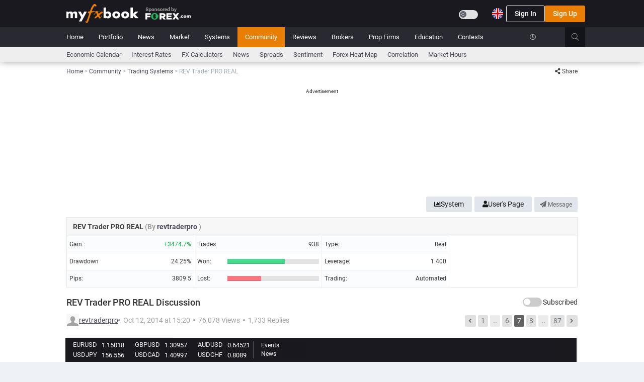

--- FILE ---
content_type: text/html;charset=utf-8
request_url: https://www.myfxbook.com/community/trading-systems/rev-trader-pro-real/836868,7
body_size: 38370
content:

<!DOCTYPE html>
<html lang="en" data-tr="en">
<head>
<link rel="preconnect" href="https://static.mfbcdn.net"/>
<link rel="preconnect" href="https://securepubads.g.doubleclick.net"/>
<link rel="preload" as="font" type="font/woff2" crossorigin href="https://static.mfbcdn.net/assets/layouts/layout3/css/fonts/Roboto/roboto-v20-latin-regular.woff"/>
<link rel="preload" as="font" type="font/woff2" crossorigin href="https://static.mfbcdn.net/assets/layouts/layout3/css/fonts/Roboto/roboto-v20-latin-regular.woff2"/>
<link rel="preload" as="font" type="font/woff2" crossorigin href="https://static.mfbcdn.net/assets/layouts/layout3/css/fonts/Roboto/roboto-v20-latin-500.woff2"/>
<link rel="preload" as="font" type="font/woff2" crossorigin href="https://static.mfbcdn.net/assets/layouts/layout3/css/fonts/Roboto/roboto-v20-latin-700.woff2"/>
<link rel="preload" as="font" type="font/woff2" crossorigin href="https://static.mfbcdn.net/assets/global/plugins/font-awesome/webfonts/fa-regular-400.woff2"/>
<link rel="preload" as="font" type="font/woff2" crossorigin href="https://static.mfbcdn.net/assets/global/plugins/font-awesome/webfonts/fa-solid-900.woff2"/>
<link rel="preload" as="font" type="font/woff2" crossorigin href="https://static.mfbcdn.net/assets/global/plugins/simple-line-icons/fonts/Simple-Line-Icons.woff"/>

                <link rel='canonical' href="https://www.myfxbook.com/community/trading-systems/rev-trader-pro-real/836868,7"/>
                        <link rel="alternate" hreflang="cs" href="https://www.myfxbook.com/cs/community/trading-systems/rev-trader-pro-real/836868,7"/>
                                    <link rel="alternate" hreflang="de" href="https://www.myfxbook.com/de/community/trading-systems/rev-trader-pro-real/836868,7"/>
                                    <link rel="alternate" hreflang="en" href="https://www.myfxbook.com/community/trading-systems/rev-trader-pro-real/836868,7"/>
                                <link rel="alternate" hreflang="es" href="https://www.myfxbook.com/es/community/trading-systems/rev-trader-pro-real/836868,7"/>
                                <link rel="alternate" hreflang="fr" href="https://www.myfxbook.com/fr/community/trading-systems/rev-trader-pro-real/836868,7"/>
                                    <link rel="alternate" hreflang="id" href="https://www.myfxbook.com/id/community/trading-systems/rev-trader-pro-real/836868,7"/>
                                    <link rel="alternate" hreflang="lv" href="https://www.myfxbook.com/lv/community/trading-systems/rev-trader-pro-real/836868,7"/>
                                        <link rel="alternate" hreflang="ms" href="https://www.myfxbook.com/my/community/trading-systems/rev-trader-pro-real/836868,7"/>
                                <link rel="alternate" hreflang="pl" href="https://www.myfxbook.com/pl/community/trading-systems/rev-trader-pro-real/836868,7"/>
                                <link rel="alternate" hreflang="pt-BR" href="https://www.myfxbook.com/br/community/trading-systems/rev-trader-pro-real/836868,7"/>
                                <link rel="alternate" hreflang="pt-PT" href="https://www.myfxbook.com/pt/community/trading-systems/rev-trader-pro-real/836868,7"/>
                                    <link rel="alternate" hreflang="sk" href="https://www.myfxbook.com/sk/community/trading-systems/rev-trader-pro-real/836868,7"/>
                                        <link rel="alternate" hreflang="sv" href="https://www.myfxbook.com/sv/community/trading-systems/rev-trader-pro-real/836868,7"/>
                                <link rel="alternate" hreflang="tr" href="https://www.myfxbook.com/tr/community/trading-systems/rev-trader-pro-real/836868,7"/>
                                <link rel="alternate" hreflang="vi" href="https://www.myfxbook.com/vi/community/trading-systems/rev-trader-pro-real/836868,7"/>
                                        <link rel="alternate" hreflang="ru" href="https://www.myfxbook.com/ru/community/trading-systems/rev-trader-pro-real/836868,7"/>
                                        <link rel="alternate" hreflang="hi" href="https://www.myfxbook.com/hi/community/trading-systems/rev-trader-pro-real/836868,7"/>
                                <link rel="alternate" hreflang="th" href="https://www.myfxbook.com/th/community/trading-systems/rev-trader-pro-real/836868,7"/>
                                <link rel="alternate" hreflang="ja" href="https://www.myfxbook.com/ja/community/trading-systems/rev-trader-pro-real/836868,7"/>
                                <link rel="alternate" hreflang="zh-CN" href="https://www.myfxbook.com/zh/community/trading-systems/rev-trader-pro-real/836868,7"/>
                                <link rel="alternate" hreflang="zh-HK" href="https://www.myfxbook.com/hk/community/trading-systems/rev-trader-pro-real/836868,7"/>
                                    <link rel="alternate" hreflang="ko" href="https://www.myfxbook.com/kr/community/trading-systems/rev-trader-pro-real/836868,7"/>
            <link rel="alternate" hreflang="x-default" href="https://www.myfxbook.com/community/trading-systems/rev-trader-pro-real/836868,7"/>


                                                <title>REV Trader PRO REAL (revtraderpro) Discussion | Forex Forum by Myfxbook</title>

                                                

<meta name="Description" content="Page 7 - Can you please unhorse lot sizes so trades can be analyzed easier. The very large dec and jan returns would be good to see if this was achieved with very large lot sizes manual trades. Thanks"/>
<meta name="server-time" content="11/21/2025 16:55:14"/>
<meta name="server-timestamp" content="1763744114512"/>
<meta name="server-id" content="web1"/>
<meta name="y_key" content="08411cec4d2dc8fb"/>
<meta name="google-site-verification" content="Q1yhR-D1jJMQi9iRkvBkORjoMYFbQVZJEjFQo3ElBek"/>
<meta http-equiv="Cache-Control" content="private"/>
<meta http-equiv="Pragma" content="private"/>
<meta http-equiv="content-type" content="text/html; charset=UTF-8"/>

        
        
    
    <meta name="robots" content="index, follow">
<meta name="viewport" content="width=device-width, initial-scale=1">
<meta name="build-version" content="4.106.6"/>
<meta name="admin-translations-version" content=27.95000000000157 />
<meta name="prod" content="true"/>
<link rel="apple-touch-icon" href="https://static.mfbcdn.net/images/fxMobileLogo.png">
<meta name="theme-color" content="#383838"/>
<meta property="pageLoc" content="Community Topic Page">



<meta property="og:title" content="REV Trader PRO REAL (revtraderpro) Discussion | Forex Forum by Myfxbook"/>
<meta property="og:url" content="https://www.myfxbook.com/community/trading-systems/rev-trader-pro-real/836868,7"/>
<meta property="og:type" content="website"/>
<meta property="og:image" content="https://static.mfbcdn.net/images/static/og.facebook.png"/>
<meta property="og:description" content="Page 7 - Can you please unhorse lot sizes so trades can be analyzed easier. The very large dec and jan returns would be good to see if this was achieved with very large lot sizes manual trades. Thanks"/>
<meta property="og:site_name" content="Myfxbook.com" />
<meta property="og:locale" content="en_US" />
<meta property="fb:app_id" content="340896633615256"/>

<meta name="twitter:card" content="summary">
<meta name="twitter:description" content="Page 7 - Can you please unhorse lot sizes so trades can be analyzed easier. The very large dec and jan returns would be good to see if this was achieved with very large lot sizes manual trades. Thanks">
<meta name="twitter:title" content="REV Trader PRO REAL (revtraderpro) Discussion | Forex Forum by Myfxbook">
<meta name="twitter:url" content="https://www.myfxbook.com/community/trading-systems/rev-trader-pro-real/836868,7">
<meta name="twitter:image" content="https://static.mfbcdn.net/images/static/og.facebook.png" />
<meta name="twitter:site" content="@Myfxbook">



<link href="https://static.mfbcdn.net/assets/global/plugins/bootstrap/css/bootstrap.min.css?n=web1&v=1763628669292" rel="stylesheet" type="text/css"/>
<script src="/cdn-cgi/scripts/7d0fa10a/cloudflare-static/rocket-loader.min.js" data-cf-settings="221711ad7722f9251c0da25b-|49"></script><link href="https://static.mfbcdn.net/assets/global/plugins/jquery-ui-1.12.1/jquery-ui.min.css?n=web1&v=1763628669292" rel="stylesheet" type="text/css"
      media="none" onload="if(media!='all')media='all'"/>

<link href="https://static.mfbcdn.net/styles/sass/components/all.css?n=web1&v=1763628669292" rel="stylesheet" type="text/css"/>

<script src="/cdn-cgi/scripts/7d0fa10a/cloudflare-static/rocket-loader.min.js" data-cf-settings="221711ad7722f9251c0da25b-|49"></script><link href="https://static.mfbcdn.net/styles/sass/plugins/all.css?n=web1&v=1763628669292" rel="stylesheet" type="text/css"
      media="none" onload="if(media!='all')media='all'"/>

<script src="/cdn-cgi/scripts/7d0fa10a/cloudflare-static/rocket-loader.min.js" data-cf-settings="221711ad7722f9251c0da25b-|49"></script><link href="https://static.mfbcdn.net/assets/global/plugins/bootstrap-toastr/toastr.min.css?n=web1&v=1763628669292" rel="stylesheet" type="text/css"
      media="none" onload="if(media!='all')media='all'"/>
<script src="/cdn-cgi/scripts/7d0fa10a/cloudflare-static/rocket-loader.min.js" data-cf-settings="221711ad7722f9251c0da25b-|49"></script><link href="https://static.mfbcdn.net/assets/layouts/layout3/css/fonts.min.css?n=web1&v=1763628669292" rel="stylesheet" type="text/css"
      media="none" onload="if(media!='all')media='all'"/>
<script src="/cdn-cgi/scripts/7d0fa10a/cloudflare-static/rocket-loader.min.js" data-cf-settings="221711ad7722f9251c0da25b-|49"></script><link href="https://static.mfbcdn.net/assets/global/plugins/font-awesome/css/all.min.css?n=web1&v=1763628669292" rel="stylesheet" type="text/css"
      media="none" onload="if(media!='all')media='all'"/>
<script src="/cdn-cgi/scripts/7d0fa10a/cloudflare-static/rocket-loader.min.js" data-cf-settings="221711ad7722f9251c0da25b-|49"></script><link href="https://static.mfbcdn.net/assets/global/plugins/bootstrap-icons-1.8.3/bootstrap-icons.css?n=web1&v=1763628669292" rel="stylesheet" type="text/css"
      media="none" onload="if(media!='all')media='all'"/>
<script src="/cdn-cgi/scripts/7d0fa10a/cloudflare-static/rocket-loader.min.js" data-cf-settings="221711ad7722f9251c0da25b-|49"></script><link href="https://static.mfbcdn.net/assets/global/plugins/simple-line-icons/simple-line-icons.min.css?n=web1&v=1763628669292" rel="stylesheet"
      type="text/css" media="none" onload="if(media!='all')media='all'"/>

        <script src="/cdn-cgi/scripts/7d0fa10a/cloudflare-static/rocket-loader.min.js" data-cf-settings="221711ad7722f9251c0da25b-|49"></script><link href="https://static.mfbcdn.net/assets/global/plugins/sprites/square-country-flags.css?n=web1&v=1763628669292" rel="stylesheet" type="text/css" media="none" onload="if(media!='all')media='all'"/>
    <script src="/cdn-cgi/scripts/7d0fa10a/cloudflare-static/rocket-loader.min.js" data-cf-settings="221711ad7722f9251c0da25b-|49"></script><link href="https://static.mfbcdn.net/assets/global/plugins/sprites/circular-country-flags/circular-country-flags-22.css?n=web1&v=1763628669292" rel="stylesheet" type="text/css"
      media="none" onload="if(media!='all')media='all'"/>
            <link href="https://static.mfbcdn.net/styles/sass/pages/community/community_topic_page/community_topic_page.css?n=web1&v=1763628669292" rel="stylesheet" type="text/css"/>
    
<script src="/cdn-cgi/scripts/7d0fa10a/cloudflare-static/rocket-loader.min.js" data-cf-settings="221711ad7722f9251c0da25b-|49"></script><link href="https://static.mfbcdn.net/assets/global/plugins/dropzone/dropzone.min.css?n=web1&v=1763628669292" rel="stylesheet"
      type="text/css" media="none" onload="if(media!='all')media='all'"/>
<script src="/cdn-cgi/scripts/7d0fa10a/cloudflare-static/rocket-loader.min.js" data-cf-settings="221711ad7722f9251c0da25b-|49"></script><link href="https://static.mfbcdn.net/assets/global/plugins/select2/css/select2.min.css?n=web1&v=1763628669292" rel="stylesheet" type="text/css"
      media="none" onload="if(media!='all')media='all'"/>
<script src="/cdn-cgi/scripts/7d0fa10a/cloudflare-static/rocket-loader.min.js" data-cf-settings="221711ad7722f9251c0da25b-|49"></script><link href="https://static.mfbcdn.net/assets/global/plugins/select2/css/select2-bootstrap.min.css?n=web1&v=1763628669292" rel="stylesheet" type="text/css"
      media="none" onload="if(media!='all')media='all'"/>
<script src="/cdn-cgi/scripts/7d0fa10a/cloudflare-static/rocket-loader.min.js" data-cf-settings="221711ad7722f9251c0da25b-|49"></script><link href="https://static.mfbcdn.net/styles/highcharts/highcharts.css?n=web1&v=1763628669292" rel="stylesheet" type="text/css"
      media="none" onload="if(media!='all')media='all'"/>


<link rel="icon" href="https://static.mfbcdn.net/images/favicon.ico"/>






<link href="https://static.mfbcdn.net/assets/layouts/layout3/css/layout.css?n=web1&v=1763628669292" rel="stylesheet" type="text/css"/>
<link href="https://static.mfbcdn.net/assets/layouts/layout3/css/themes/default.css?n=web1&v=1763628669292" rel="stylesheet" type="text/css"/>
<link href="https://static.mfbcdn.net/styles/sass/utils/utils.css?n=web1&v=1763628669292" rel="stylesheet" type="text/css"/>
<link href="https://static.mfbcdn.net/assets/layouts/layout3/css/custom.css?n=web1&v=1763628669292" rel="stylesheet" type="text/css"/>
<script src="/cdn-cgi/scripts/7d0fa10a/cloudflare-static/rocket-loader.min.js" data-cf-settings="221711ad7722f9251c0da25b-|49"></script><link href="https://static.mfbcdn.net/styles/sass/themes/dark.css?n=web1&v=1763628669292" rel="stylesheet" type="text/css"
 media="none" onload="if(media!='all')media='all'"/>


<link href="https://static.mfbcdn.net/assets/layouts/layout3/css/responsive/responsive.css?n=web1&v=1763628669292" rel="stylesheet" type="text/css"/>
<script src="/cdn-cgi/scripts/7d0fa10a/cloudflare-static/rocket-loader.min.js" data-cf-settings="221711ad7722f9251c0da25b-|49"></script><link rel="preload" href="https://static.mfbcdn.net/assets/layouts/layout3/css/responsive/responsive-lg.css?n=web1&v=1763628669292" as="style" onload="this.onload=null;this.rel='stylesheet'">
<script src="/cdn-cgi/scripts/7d0fa10a/cloudflare-static/rocket-loader.min.js" data-cf-settings="221711ad7722f9251c0da25b-|49"></script><link rel="preload" media="screen and (max-width: 1199px)" href="https://static.mfbcdn.net/assets/layouts/layout3/css/responsive/responsive-md.css?n=web1&v=1763628669292" as="style" onload="this.onload=null;this.rel='stylesheet'">
<script src="/cdn-cgi/scripts/7d0fa10a/cloudflare-static/rocket-loader.min.js" data-cf-settings="221711ad7722f9251c0da25b-|49"></script><link rel="preload" media="screen and (max-width: 991px)" href="https://static.mfbcdn.net/assets/layouts/layout3/css/responsive/responsive-sm.css?n=web1&v=1763628669292" as="style" onload="this.onload=null;this.rel='stylesheet'">
<script src="/cdn-cgi/scripts/7d0fa10a/cloudflare-static/rocket-loader.min.js" data-cf-settings="221711ad7722f9251c0da25b-|49"></script><link rel="preload" media="screen and (max-width: 767px)" href="https://static.mfbcdn.net/assets/layouts/layout3/css/responsive/responsive-xs.css?n=web1&v=1763628669292" as="style" onload="this.onload=null;this.rel='stylesheet'">




<script data-cfasync="false" async src="https://securepubads.g.doubleclick.net/tag/js/gpt.js"></script>
<script data-cfasync="false">
    let adsPrefix = "/15597568/";
    let testAds = "";

        
    let activeviewslots = [];
    var googletag = googletag || {};
    googletag.cmd = googletag.cmd || [];
    window.googletag = window.googletag || {cmd: []};

    var windowWidth = document.body && document.body !== null ? document.body.clientWidth : window.screen.availWidth;
    const showLargeWallpaper = windowWidth > 1366;
    const showSmallWallpaper = windowWidth <= 1366 && windowWidth >= 1200;
    const showDesktopLeaderboard = windowWidth > 767;
    const show1076Leaderboard = windowWidth > 1366;
    const show1016Leaderboard = windowWidth > 1024;

    googletag.cmd.push(function () {
        // determine what width variable to use, sometimes document.body.width can be null if DOM is not loaded yet. However it is best to user clientWidth since it's more accurate if the window is resized
        googletag.defineSlot("/15597568/Responsive_test", [1, 1], "div-gpt-ad-1589279952175-0").addService(googletag.pubads()).setTargeting("code", "MTc2Mzc0NDExNDM4NA%3D%3D");


        // smaller right side ad
        if (windowWidth > 1024 && !true) {
            googletag.defineSlot("/15597568/Responsive" + testAds, [120, 600], "div-gpt-ad-1589279223108-0").addService(googletag.pubads()).setTargeting("code", "MTc2Mzc0NDExNDM4NA%3D%3D");
        }

        var showAlternativeAd = false;
        if ('$hideTopBannerAdMobile' == "true") {
            showAlternativeAd = windowWidth < 991;
        }

        if (!showAlternativeAd) {
                                        if (showDesktopLeaderboard) {
                    if (true) {
                        if (show1076Leaderboard) {
                            //Large top Ad
                            googletag.defineSlot(adsPrefix + "responsive_leaderboard", [1076, 200], "div-gpt-ad-1589279701712-0").addService(googletag.pubads()).setTargeting("code", "MTc2Mzc0NDExNDM4NA%3D%3D");
                        } else if (show1016Leaderboard) {
                            googletag.defineSlot(adsPrefix + "responsive_leaderboard", [1016, 180], "div-gpt-ad-1589279701712-0").addService(googletag.pubads()).setTargeting("code", "MTc2Mzc0NDExNDM4NA%3D%3D");
                        } 
                    } 
                } else {
                                        googletag.defineSlot(adsPrefix + "responsive_320_100", [320, 100], "div-gpt-ad-1589279816586-0").addService(googletag.pubads()).setTargeting("code", "MTc2Mzc0NDExNDM4NA%3D%3D");
                }
                    }

                            if (windowWidth > 770) {
                googletag.defineSlot(adsPrefix + "responsive_roadblock", [600, 425], "div-gpt-ad-1589279952145-0").addService(googletag.pubads()).setTargeting("code", "MTc2Mzc0NDExNDM4NA%3D%3D");
            } else {
                googletag.defineSlot(adsPrefix + "responsive_320_480", [320, 480], "div-gpt-ad-1589279892830-0").addService(googletag.pubads()).setTargeting("code", "MTc2Mzc0NDExNDM4NA%3D%3D");
            }
        
                            // wallpaper ads - bigger
            if (showLargeWallpaper) {
                googletag.defineSlot(adsPrefix + "responsive_wallpaper", [2276, 1190], "div-gpt-ad-1589279590478-0").addService(googletag.pubads()).setTargeting("code", "MTc2Mzc0NDExNDM4NA%3D%3D");
            } else if (showSmallWallpaper) {
                googletag.defineSlot(adsPrefix + "responsive_wallpaper", [2216, 1190], "div-gpt-ad-1589279590479-0").addService(googletag.pubads()).setTargeting("code", "MTc2Mzc0NDExNDM4NA%3D%3D");
            }
        
        
                googletag.enableServices();
    });

    </script>
<!-- Google Tag Manager -->
<script type="221711ad7722f9251c0da25b-text/javascript">
    // init google Analytics on prod only
    if (document.location.host.indexOf('myfxbook.com') > -1) {
        (function(w,d,s,l,i){w[l]=w[l]||[];w[l].push({'gtm.start':
                    new Date().getTime(),event:'gtm.js'});var f=d.getElementsByTagName(s)[0],
                j=d.createElement(s),dl=l!='dataLayer'?'&l='+l:'';j.async=true;j.src=
                'https://www.googletagmanager.com/gtm.js?id='+i+dl;f.parentNode.insertBefore(j,f);
        })(window,document,'script','dataLayer','GTM-5VBFWWJ');
    }
</script>
<!-- End Google Tag Manager --></head>
<body class="page-container-bg-solid ">
<input type="hidden" id="csrf" value="6ea1b812-0e99-4bab-ad5d-5abe90c64282"/>
<input type="hidden" id="ad-free-plan-enabled" value="true">
<input type="hidden" id="user-has-ad-free-plan" value="false">
<!-- Google Tag Manager (noscript) -->
<noscript>
<iframe src="https://www.googletagmanager.com/ns.html?id=GTM-5VBFWWJ"
height="0" width="0" style="display:none;visibility:hidden"></iframe>
</noscript>
<!-- End Google Tag Manager (noscript) -->
        
<div id="topLoadingDiv" class="display-none" style="
    position: fixed;
    z-index: 99997;
    min-width: 7%;
    /*display: block;*/
    left: 50%;
    top: -3px;
    ">
    <span class="alert alert-success fade in text-center" style="
    position: relative;
    height: 34px;
    display: block;
    padding-top: 6px;
    background-color: #ee6c33;
    border:none;
    left: -50%;
    color: #fff !important;
    border-radius: 4px !important;
    line-height: 23px;
    box-shadow: 4px 4px 6px -4px rgba(82, 63, 105, 0.4);">
    Loading...
    </span>
</div>
    
                    <div id="wallpaper-ad" class="hidden-md hidden-sm hidden-xs position-absolute">
                        <div id='div-gpt-ad-1589279590478-0' class="float-right ">
                                <script type="221711ad7722f9251c0da25b-text/javascript">
                                        if (windowWidth > 1024) {
                        var googletag = googletag || {};
                        googletag.cmd = googletag.cmd || [];
                        window.googletag = window.googletag || {cmd: []};
                        googletag.cmd.push(function () {
                            googletag.display("div-gpt-ad-1589279590478-0");
                        });
                    }
                </script>
            </div>
                        <div id='div-gpt-ad-1589279590479-0' class="float-right ">
                                <script type="221711ad7722f9251c0da25b-text/javascript">
                                        if (windowWidth <= 1366 && windowWidth >= 1200) {
                        googletag.cmd.push(function () {
                            googletag.display("div-gpt-ad-1589279590479-0");
                        });
                    }
                </script>
            </div>
                    </div>
            <div class="page-wrapper" id="pageWrapper">
<!-- BEGIN PAGE HEADER -->








<!-- START POPUP AD -->
<div id="popupAdModal" class="modal ad-modal" tabindex="-1" role="dialog" data-backdrop="static" data-keyboard="false">
    <div id="popupAdContainer" class="modal-dialog">
        <div class="modal-content">
            <div class="ad-content">
                                    <div id="div-gpt-ad-1589279952145-0" class="popupAdStyle">
                                            </div>
                                <div class="continue-text" data-nosnippet>
                    <button class="no-padding hover-underline no-background no-border bold color-white" type="button" data-dismiss="modal">
                        Continue to Myfxbook.com
                    </button>
                </div>
            </div>
        </div>
    </div>
</div>
<div id="fullscreen-ad">
    <div class="display-flex flex-direction-column" style="height: 100%">
        <div class="adContainer margin-auto">
                            <div id="div-gpt-ad-1589279892830-0" class="popupAdMobile">
                                    </div>
                        <div class="text-center" style="margin-top: 50px;" data-nosnippet>
                <button type="button" class="no-padding hover-underline no-background no-border bold fullscreen-exit color-white">Continue to Myfxbook.com</button>
            </div>
        </div>
    </div>
</div>

<!-- END POPUP AD -->

                            
<div class="page-wrapper-row">
    <div class="page-wrapper-top ">
        <!-- BEGIN HEADER -->
        <div id="page-header-ui-blocker">
            <div class="page-header">
                <!-- BEGIN HEADER TOP -->
                <div class="page-header-top">
                                                                                                                                                                                                                                                                                        <div class="container padding-0">
                        <div class="row">
                            <div class="display-flex justify-content-between mobile-main-header-padding">
                                <!-- BEGIN LOGO -->
                                <div class="hidden-xs hidden-sm display-flex align-items-center" style="padding-left: 15px; gap: 12px; height: var(--header-inner-height, 52px);">
                                                                            <a id="logoLinkId" href="https://www.myfxbook.com" class="display-contents" title="Myfxbook logo">
    <img src="https://static.mfbcdn.net/images/logo.png" alt="Myfxbook logo" class="fxLogo"/>
</a>                                    
                                                                            <a href="https://pubads.g.doubleclick.net/gampad/clk?id=5839413749&iu=/15597568" data-link-redirect-query="link=https%3A%2F%2Fpubads.g.doubleclick.net%2Fgampad%2Fclk%3Fid%3D5839413749%26iu%3D%2F15597568&type=sponsorHeaderClick&oid=10&token=ba8ca99e7f33633688e83985fcbc9cf1" class="display-contents sponsor-header-ad" target="_blank" rel="noopener noreferrer nofollow">
                                            <img src="https://static.mfbcdn.net/images/brokers/forex-com-desktop.png" alt="sponsor logo"/>
                                        </a>
                                                                    </div>
                                <div class="hidden-lg hidden-md display-flex margin-left-15">
                                    <a href="/" class="display-contents">
                                        <img src="https://static.mfbcdn.net/images/fxMobileLogo.png?n=web1&v=1763628669292" alt="Myfxbook logo"/>
                                    </a>
                                </div>
                                <!-- END LOGO -->
                                                                    <!-- login model -->
                                    <div class="login-header-container">
                                        <div class="justify-content-between hidden-xs hidden-sm" style="display: flex;">
                                                                                            <div class="inline-block my-auto margin-right-10 display-flex">
                                                    <label for="btn-toggle-theme" class="switch my-auto">
    <input id="btn-toggle-theme"
           class="btn-toggle-theme"
                   type="checkbox"/>
    <span class="slider slider-dark-mode round margin-top-14"></span>
</label>                                                </div>
                                                                                        <nav class=" dropdown language-select-nav dropdown-dark">
    <button class="display-flex-align-items-center no-background no-border dropdown-toggle padding-right-3-dropdown-menu"
            aria-label="Current language is English. Choose your preferred language."
            style="appearance: none; gap: 6px"
            data-toggle="dropdown"
            aria-owns="header-languages-menu" aria-haspopup="true">
            <img src="https://static.mfbcdn.net/images/languages/en.png"
                   class="lang-image-22" alt="en-flag"></img>
            </button>
    <ul id="header-languages-menu" role="menu" class="languagesPopover dropdown-menu pull-right" style="min-width: 0; width: 358px; gap: 15px 10px;">
                                                                        <li lang="cs" class="flagClicked" role="menuitem" path="https://www.myfxbook.com/cs/community/trading-systems/rev-trader-pro-real/836868,7" location="cs">
            <a href="https://www.myfxbook.com/cs/community/trading-systems/rev-trader-pro-real/836868,7" style="padding:0; text-decoration:none; display: flex">
                <span class="circle-country-flags-22 country-22-cs"></span>
                <span>Čeština</span>
            </a>
        </li>
                                                                            <li lang="de" class="flagClicked" role="menuitem" path="https://www.myfxbook.com/de/community/trading-systems/rev-trader-pro-real/836868,7" location="de">
            <a href="https://www.myfxbook.com/de/community/trading-systems/rev-trader-pro-real/836868,7" style="padding:0; text-decoration:none; display: flex">
                <span class="circle-country-flags-22 country-22-de"></span>
                <span>Deutsch</span>
            </a>
        </li>
                                                                            <li lang="en" class="flagClicked" role="menuitem" path="https://www.myfxbook.com/community/trading-systems/rev-trader-pro-real/836868,7" location="en">
            <a href="https://www.myfxbook.com/community/trading-systems/rev-trader-pro-real/836868,7" style="padding:0; text-decoration:none; display: flex">
                <span class="circle-country-flags-22 country-22-en"></span>
                <span>English</span>
            </a>
        </li>
                                                                <li lang="es" class="flagClicked" role="menuitem" path="https://www.myfxbook.com/es/community/trading-systems/rev-trader-pro-real/836868,7" location="es">
            <a href="https://www.myfxbook.com/es/community/trading-systems/rev-trader-pro-real/836868,7" style="padding:0; text-decoration:none; display: flex">
                <span class="circle-country-flags-22 country-22-es"></span>
                <span>Español</span>
            </a>
        </li>
                                                                <li lang="fr" class="flagClicked" role="menuitem" path="https://www.myfxbook.com/fr/community/trading-systems/rev-trader-pro-real/836868,7" location="fr">
            <a href="https://www.myfxbook.com/fr/community/trading-systems/rev-trader-pro-real/836868,7" style="padding:0; text-decoration:none; display: flex">
                <span class="circle-country-flags-22 country-22-fr"></span>
                <span>Français</span>
            </a>
        </li>
                                                                            <li lang="id" class="flagClicked" role="menuitem" path="https://www.myfxbook.com/id/community/trading-systems/rev-trader-pro-real/836868,7" location="id">
            <a href="https://www.myfxbook.com/id/community/trading-systems/rev-trader-pro-real/836868,7" style="padding:0; text-decoration:none; display: flex">
                <span class="circle-country-flags-22 country-22-id"></span>
                <span>Indonesia</span>
            </a>
        </li>
                                                                            <li lang="lv" class="flagClicked" role="menuitem" path="https://www.myfxbook.com/lv/community/trading-systems/rev-trader-pro-real/836868,7" location="lv">
            <a href="https://www.myfxbook.com/lv/community/trading-systems/rev-trader-pro-real/836868,7" style="padding:0; text-decoration:none; display: flex">
                <span class="circle-country-flags-22 country-22-lv"></span>
                <span>Latviešu</span>
            </a>
        </li>
                                                                                        <li lang="ms" class="flagClicked" role="menuitem" path="https://www.myfxbook.com/my/community/trading-systems/rev-trader-pro-real/836868,7" location="my">
            <a href="https://www.myfxbook.com/my/community/trading-systems/rev-trader-pro-real/836868,7" style="padding:0; text-decoration:none; display: flex">
                <span class="circle-country-flags-22 country-22-my"></span>
                <span>Melayu</span>
            </a>
        </li>
                                                                <li lang="pl" class="flagClicked" role="menuitem" path="https://www.myfxbook.com/pl/community/trading-systems/rev-trader-pro-real/836868,7" location="pl">
            <a href="https://www.myfxbook.com/pl/community/trading-systems/rev-trader-pro-real/836868,7" style="padding:0; text-decoration:none; display: flex">
                <span class="circle-country-flags-22 country-22-pl"></span>
                <span>Polski</span>
            </a>
        </li>
                                                                <li lang="pt-BR" class="flagClicked" role="menuitem" path="https://www.myfxbook.com/br/community/trading-systems/rev-trader-pro-real/836868,7" location="br">
            <a href="https://www.myfxbook.com/br/community/trading-systems/rev-trader-pro-real/836868,7" style="padding:0; text-decoration:none; display: flex">
                <span class="circle-country-flags-22 country-22-br"></span>
                <span>Português(Brasil)</span>
            </a>
        </li>
                                                                <li lang="pt-PT" class="flagClicked" role="menuitem" path="https://www.myfxbook.com/pt/community/trading-systems/rev-trader-pro-real/836868,7" location="pt">
            <a href="https://www.myfxbook.com/pt/community/trading-systems/rev-trader-pro-real/836868,7" style="padding:0; text-decoration:none; display: flex">
                <span class="circle-country-flags-22 country-22-pt"></span>
                <span>Português(Portugal)</span>
            </a>
        </li>
                                                                            <li lang="sk" class="flagClicked" role="menuitem" path="https://www.myfxbook.com/sk/community/trading-systems/rev-trader-pro-real/836868,7" location="sk">
            <a href="https://www.myfxbook.com/sk/community/trading-systems/rev-trader-pro-real/836868,7" style="padding:0; text-decoration:none; display: flex">
                <span class="circle-country-flags-22 country-22-sk"></span>
                <span>Slovenčina</span>
            </a>
        </li>
                                                                                        <li lang="sv" class="flagClicked" role="menuitem" path="https://www.myfxbook.com/sv/community/trading-systems/rev-trader-pro-real/836868,7" location="sv">
            <a href="https://www.myfxbook.com/sv/community/trading-systems/rev-trader-pro-real/836868,7" style="padding:0; text-decoration:none; display: flex">
                <span class="circle-country-flags-22 country-22-sv"></span>
                <span>Svenska</span>
            </a>
        </li>
                                                                <li lang="tr" class="flagClicked" role="menuitem" path="https://www.myfxbook.com/tr/community/trading-systems/rev-trader-pro-real/836868,7" location="tr">
            <a href="https://www.myfxbook.com/tr/community/trading-systems/rev-trader-pro-real/836868,7" style="padding:0; text-decoration:none; display: flex">
                <span class="circle-country-flags-22 country-22-tr"></span>
                <span>Türkçe </span>
            </a>
        </li>
                                                                <li lang="vi" class="flagClicked" role="menuitem" path="https://www.myfxbook.com/vi/community/trading-systems/rev-trader-pro-real/836868,7" location="vi">
            <a href="https://www.myfxbook.com/vi/community/trading-systems/rev-trader-pro-real/836868,7" style="padding:0; text-decoration:none; display: flex">
                <span class="circle-country-flags-22 country-22-vi"></span>
                <span>Vietnamese</span>
            </a>
        </li>
                                                                                        <li lang="ru" class="flagClicked" role="menuitem" path="https://www.myfxbook.com/ru/community/trading-systems/rev-trader-pro-real/836868,7" location="ru">
            <a href="https://www.myfxbook.com/ru/community/trading-systems/rev-trader-pro-real/836868,7" style="padding:0; text-decoration:none; display: flex">
                <span class="circle-country-flags-22 country-22-ru"></span>
                <span>Русский</span>
            </a>
        </li>
                                                                                        <li lang="hi" class="flagClicked" role="menuitem" path="https://www.myfxbook.com/hi/community/trading-systems/rev-trader-pro-real/836868,7" location="hi">
            <a href="https://www.myfxbook.com/hi/community/trading-systems/rev-trader-pro-real/836868,7" style="padding:0; text-decoration:none; display: flex">
                <span class="circle-country-flags-22 country-22-hi"></span>
                <span>हिंदी</span>
            </a>
        </li>
                                                                <li lang="th" class="flagClicked" role="menuitem" path="https://www.myfxbook.com/th/community/trading-systems/rev-trader-pro-real/836868,7" location="th">
            <a href="https://www.myfxbook.com/th/community/trading-systems/rev-trader-pro-real/836868,7" style="padding:0; text-decoration:none; display: flex">
                <span class="circle-country-flags-22 country-22-th"></span>
                <span>ไทย</span>
            </a>
        </li>
                                                                <li lang="ja" class="flagClicked" role="menuitem" path="https://www.myfxbook.com/ja/community/trading-systems/rev-trader-pro-real/836868,7" location="ja">
            <a href="https://www.myfxbook.com/ja/community/trading-systems/rev-trader-pro-real/836868,7" style="padding:0; text-decoration:none; display: flex">
                <span class="circle-country-flags-22 country-22-ja"></span>
                <span>日本語</span>
            </a>
        </li>
                                                                <li lang="zh-CN" class="flagClicked" role="menuitem" path="https://www.myfxbook.com/zh/community/trading-systems/rev-trader-pro-real/836868,7" location="zh">
            <a href="https://www.myfxbook.com/zh/community/trading-systems/rev-trader-pro-real/836868,7" style="padding:0; text-decoration:none; display: flex">
                <span class="circle-country-flags-22 country-22-zh"></span>
                <span>简体字</span>
            </a>
        </li>
                                                                <li lang="zh-HK" class="flagClicked" role="menuitem" path="https://www.myfxbook.com/hk/community/trading-systems/rev-trader-pro-real/836868,7" location="hk">
            <a href="https://www.myfxbook.com/hk/community/trading-systems/rev-trader-pro-real/836868,7" style="padding:0; text-decoration:none; display: flex">
                <span class="circle-country-flags-22 country-22-hk"></span>
                <span>繁體中文</span>
            </a>
        </li>
                                                                            <li lang="ko" class="flagClicked" role="menuitem" path="https://www.myfxbook.com/kr/community/trading-systems/rev-trader-pro-real/836868,7" location="kr">
            <a href="https://www.myfxbook.com/kr/community/trading-systems/rev-trader-pro-real/836868,7" style="padding:0; text-decoration:none; display: flex">
                <span class="circle-country-flags-22 country-22-kr"></span>
                <span>한국어</span>
            </a>
        </li>
            </ul>
</nav>
                                        </div>
                                        <div class="display-flex" style="gap: 12px">
                                            <a href="/login" id="login-btn" class="btn btn-sm font-14 sign-in">
                                                Sign In
                                            </a>
                                            <a href="/login?reg=true" id="reg-btn" class="btn btn-sm font-14 primary-btn">
                                                Sign Up
                                            </a>
                                        </div>
                                        <div class="touch-menu">
                                            <button class="menu-toggler" aria-label="menu"></button>
                                        </div>
                                    </div>
                                                                                                                                        <input id="timeAuto" type="hidden" value="true">
                                                            </div>
                        </div>
                    </div>
                                                                    
                        <div class="text-center display-none sponsor-line">
                                                    
                            <a href="https://pubads.g.doubleclick.net/gampad/clk?id=5839413749&iu=/15597568" data-link-redirect-query="link=https%3A%2F%2Fpubads.g.doubleclick.net%2Fgampad%2Fclk%3Fid%3D5839413749%26iu%3D%2F15597568&type=sponsorHeaderClick&oid=10&token=ba8ca99e7f33633688e83985fcbc9cf1" class="sponsor-header-ad font10 sponsor-line-text" target="_blank" rel="noopener noreferrer nofollow">
                                <img src="https://static.mfbcdn.net/images/brokers/forex-com-sponsor_responsive-v2.png" alt="mobile sponsor logo">
                            </a>
                        </div>
                                    </div>
                <!-- END HEADER TOP -->
                <!-- BEGIN HEADER MENU -->
                









<div class="page-header-menu open-from-top" >
    <nav>
        <div class="container">
            <div class="row margin-header-footer">
                <div class="mobile-container-content display-flex flex-direction-column-mobile padding-0">
                    <div class="popular-mobile hidden-md hidden-lg overflow-x-auto">
                        <a data-gtag="popular-mobile-economic-calendar" href="/forex-economic-calendar"
                           class="text-reset padding-left-right-15" aria-label="Calendar">
                            <div>
                                <i class="far fa-calendar-alt"></i>
                                <div>
                                    Calendar
                                </div>
                            </div>
                        </a>
                        <a data-gtag="popular-mobile-calculators" href="/forex-calculators"
                           class="text-reset padding-left-right-15" aria-label="Calculators">
                            <div>
                                <i class="fas fa-calculator"></i>
                                <div>
                                    Calculators
                                </div>
                            </div>
                        </a>
                        <a data-gtag="popular-mobile-news" href="/news"
                           class="text-reset padding-left-right-15" aria-label="News">
                            <div>
                                <i class="fas fa-newspaper"></i>
                                <div>
                                    News
                                </div>
                            </div>
                        </a>
                        <a data-gtag="popular-mobile-spreads" href="/forex-broker-spreads"
                           class="text-reset padding-left-right-15" aria-label="spreads">
                            <div>
                                <i class="fas fa-sort-amount-up"></i>
                                <div class="text-capitalize">
                                    spreads
                                </div>
                            </div>
                        </a>
                        <a data-gtag="popular-mobile-outlook" href="/community/outlook"
                           class="text-reset padding-left-right-15" aria-label="Sentiment">
                            <div>
                                <i class="fas fa-chart-pie"></i>
                                <div>
                                    Sentiment
                                </div>
                            </div>
                        </a>
                        <a data-gtag="popular-mobile-heat-map" href="/forex-market/heat-map"
                           class="text-reset padding-left-right-15" aria-label="Forex Heat Map">
                            <div>
                                <i class="fas fa-fire"></i>
                                <div>
                                    Forex Heat Map
                                </div>
                            </div>
                        </a>
                        <a data-gtag="popular-mobile-correlation" href="/forex-market/correlation"
                           class="text-reset padding-left-right-15" aria-label="Correlation">
                            <div>
                                <i class="fas fa-chart-line"></i>
                                <div>
                                    Correlation
                                </div>
                            </div>
                        </a>
                    </div>
                    <div class="hor-menu">
                        <ul class="nav navbar-nav">
                                                        <li id="homeMenuTab" aria-haspopup="true"
                                class="menu-dropdown classic-menu-dropdown ">
                                <a href="/" class="untouchable" aria-label="Home">
                                    Home
                                </a>
                                <span class="touchable">
                                 <a class="mobile-menu-title" href="/" rel="nofollow">
                                     <span class="my-auto">
                                         Home
                                     </span>
                                 </a>
                                 <button id="homeMenuArrow" class="float-right main-menu-arrow" aria-label="toggle home menu">
                                     <i class="fa fa-angle-down center-block"></i>
                                 </button>
                            </span>
                                <ul class="dropdown-menu pull-left">
                                    <li aria-haspopup="true">
                                        <a href="/forex-economic-calendar" class="nav-link" aria-label="Economic Calendar">
                                            Economic Calendar
                                        </a>
                                    </li>
                                    <li aria-haspopup="true">
                                        <a href="/forex-economic-calendar/holidays" class="nav-link" aria-label="Market Holidays">
                                            Market Holidays
                                        </a>
                                    </li>
                                    <li aria-haspopup="true">
                                        <a href="/market-hours" class="nav-link" aria-label="Market Hours">
                                            Market Hours
                                        </a>
                                    </li>
                                    <li aria-haspopup="true">
                                        <a href="/forex-economic-calendar/interest-rates" class="nav-link" aria-label="Interest Rates">
                                            Interest Rates
                                        </a>
                                    </li>
                                    <li aria-haspopup="true">
                                        <a href="/forex-economic-calendar/heatmap" class="nav-link" aria-label="Economic Indicators">
                                            Economic Indicators
                                        </a>
                                    </li>
                                                                        <li aria-haspopup="true" class="dropdown-submenu">

                                        <a href="/forex-calculators" class="nav-link untouchable" aria-label="Forex Calculators">
                                            Forex Calculators
                                        </a>

                                        <div class="touchable submenu-item">
                                            <a class="mobile-menu-title" href="/forex-calculators" aria-label="Forex Calculators">
                                                Forex Calculators
                                            </a>
                                            <span id="subMenuStrategies" class="float-right fa fa-angle-down center-block"></span>
                                        </div>

                                        <ul class="dropdown-menu margin-left-auto">
                                            <li aria-haspopup="true">
                                                <a href="/forex-calculators/currency-converter" class="nav-link" aria-label="Currency Converter">
                                                    Currency Converter
                                                </a>
                                            </li>
                                            <li aria-haspopup="true">
                                                <a href="/forex-calculators/position-size" class="nav-link" aria-label="Position Size Calculator">
                                                    Position Size Calculator
                                                </a>
                                            </li>
                                            <li aria-haspopup="true">
                                                <a href="/forex-calculators/pip-calculator" class="nav-link" aria-label="Pip Calculator">
                                                    Pip Calculator
                                                </a>
                                            </li>
                                            <li aria-haspopup="true">
                                                <a href="/forex-calculators/margin-calculator" class="nav-link" aria-label="Margin Calculator">
                                                    Margin Calculator
                                                </a>
                                            </li>
                                            <li aria-haspopup="true">
                                                <a href="/forex-calculators/leverage-calculator" class="nav-link" aria-label="Leverage Calculator">
                                                    Leverage Calculator
                                                </a>
                                            </li>
                                            <li aria-haspopup="true">
                                                <a href="/forex-calculators/fibonacci-calculator" class="nav-link" aria-label="Fibonacci Calculator">
                                                    Fibonacci Calculator
                                                </a>
                                            </li>
                                            <li aria-haspopup="true">
                                                <a href="/forex-calculators/pivot-point-calculator" class="nav-link" aria-label="Pivot Point Calculator">
                                                    Pivot Point Calculator
                                                </a>
                                            </li>
                                            <li aria-haspopup="true">
                                                <a href="/forex-calculators/risk-of-ruin-calculator" class="nav-link" aria-label="Risk of Ruin Calculator">
                                                    Risk of Ruin Calculator
                                                </a>
                                            </li>
                                            <li aria-haspopup="true">
                                                <a href="/forex-calculators/compounding-calculator" class="nav-link" aria-label="Compounding Calculator">
                                                    Compounding Calculator
                                                </a>
                                            </li>
                                            <li aria-haspopup="true">
                                                <a href="/forex-calculators/drawdown-calculator" class="nav-link" aria-label="Drawdown Calculator">
                                                    Drawdown Calculator
                                                </a>
                                            </li>
                                            <li aria-haspopup="true">
                                                <a href="/forex-calculators/profit-calculator" class="nav-link" aria-label="Profit Calculator">
                                                    Profit Calculator
                                                </a>
                                            </li>
                                            <li aria-haspopup="true">
                                                <a href="/forex-calculators/rebate-calculator" class="nav-link" aria-label="Rebate Calculator">
                                                    Rebate Calculator
                                                </a>
                                            </li>
                                        </ul>

                                    </li>
                                                                        <li aria-haspopup="true">
                                        <a href="/community/recent-topics-discussed/1,1" class="nav-link" aria-label="Recent Topics">
                                            Recent Topics
                                        </a>
                                    </li>
                                </ul>
                            </li>
                                                        <li id="portfolioMenuTab" aria-haspopup="true"
                                class="menu-dropdown classic-menu-dropdown ">

                                                                    <a class="untouchable" data-toggle="modal" data-target="#loginModal" data-regFrom="portfolio" aria-label="Portfolio">
                                        Portfolio
                                    </a>
                                    <span class="touchable">
                        <a class="mobile-menu-title" href="/login" rel="nofollow" aria-label="Portfolio">
                            <span class="my-auto no-border">
                                Portfolio
                            </span>
                        </a>
                    </span>
                                                            </li>
                                                        
                                <li aria-haspopup="true" class="menu-dropdown classic-menu-dropdown ">
                                    <a href="/news" class="untouchable" aria-label="News">
                                        News
                                    </a>
                                    <span class="touchable">
                    <a class="mobile-menu-title" href="/news" aria-label="News">
                        <span class="my-auto">
                            News
                        </span>
                    </a>
                    <button id="newsMenuArrow" class="float-right main-menu-arrow" aria-label="toggle news menu">
                        <i class="fa fa-angle-down center-block"></i>
                    </button>
            </span>
                                    <ul class="dropdown-menu pull-left">
                                        <li aria-haspopup="true">
                                            <a href="/analysis" class="nav-link">
                                                Analysis
                                            </a>
                                        </li>
                                                                                    <li aria-haspopup="true">
                                                <a href="/press-release" class="nav-link" aria-label="Press Release">
                                                    Press Release
                                                </a>
                                            </li>
                                                                            </ul>
                                </li>

                                                                                    <li aria-haspopup="true" class="menu-dropdown classic-menu-dropdown ">
                                <a href="/forex-market/currencies" class="untouchable" aria-label="Market">
                                    Market
                                </a>
                                <span class="touchable">
                    <a class="mobile-menu-title" href="/forex-market/currencies" aria-label="Market">
                        <span class="my-auto">
                            Market
                        </span>
                    </a>
                    <button id="marketMenuArrow" class="float-right main-menu-arrow" aria-label="toggle market menu">
                        <i class="fa fa-angle-down center-block"></i>
                    </button>
            </span>
                                <ul class="dropdown-menu pull-left">

                                    <li aria-haspopup="true" class="dropdown-submenu" id="currenciesMenuTab">

                                        <a href="/forex-market/currencies" class="nav-link untouchable"
                                           aria-label="Currencies">
                                            Currencies
                                        </a>

                                        <div class="touchable submenu-item">
                                            <a class="mobile-menu-title" href="/forex-market/currencies"
                                               aria-label="Currencies">
                                                Currencies
                                            </a>
                                            <span id="subMenuCurrencies"
                                                  class="float-right fa fa-angle-down center-block"></span>
                                        </div>

                                        <ul id="currenciesMenu" class="dropdown-menu pull-left">
                                                                                            <li>
                                                    <a href="/forex-market/currencies/USDJPY" class="nav-link">
                                                        USD/JPY
                                                    </a>
                                                </li>
                                                                                            <li>
                                                    <a href="/forex-market/currencies/XAUUSD" class="nav-link">
                                                        XAU/USD
                                                    </a>
                                                </li>
                                                                                            <li>
                                                    <a href="/forex-market/currencies/EURUSD" class="nav-link">
                                                        EUR/USD
                                                    </a>
                                                </li>
                                                                                            <li>
                                                    <a href="/forex-market/currencies/USDCAD" class="nav-link">
                                                        USD/CAD
                                                    </a>
                                                </li>
                                                                                            <li>
                                                    <a href="/forex-market/currencies/GBPUSD" class="nav-link">
                                                        GBP/USD
                                                    </a>
                                                </li>
                                                                                            <li>
                                                    <a href="/forex-market/currencies/AUDUSD" class="nav-link">
                                                        AUD/USD
                                                    </a>
                                                </li>
                                                                                            <li>
                                                    <a href="/forex-market/currencies/GBPJPY" class="nav-link">
                                                        GBP/JPY
                                                    </a>
                                                </li>
                                                                                            <li>
                                                    <a href="/forex-market/currencies/NZDUSD" class="nav-link">
                                                        NZD/USD
                                                    </a>
                                                </li>
                                                                                            <li>
                                                    <a href="/forex-market/currencies/USDCHF" class="nav-link">
                                                        USD/CHF
                                                    </a>
                                                </li>
                                                                                            <li>
                                                    <a href="/forex-market/currencies/EURJPY" class="nav-link">
                                                        EUR/JPY
                                                    </a>
                                                </li>
                                                                                    </ul>
                                    </li>
                                                                            <li aria-haspopup="true">
                                            <a href="/crypto-market/currencies" class="nav-link" aria-label="Crypto">
                                                Crypto
                                            </a>
                                        </li>
                                                                        <li aria-haspopup="true">
                                        <a href="/forex-market/indicators" class="nav-link" aria-label="Indicators">
                                            Indicators
                                        </a>
                                    </li>
                                    <li aria-haspopup="true">
                                        <a href="/forex-market/patterns" class="nav-link" aria-label="Patterns">
                                            Patterns
                                        </a>
                                    </li>
                                    <li aria-haspopup="true">
                                        <a href="/forex-market/volatility" class="nav-link" aria-label="Volatility">
                                            Volatility
                                        </a>
                                    </li>
                                    <li aria-haspopup="true">
                                        <a href="/forex-market/heat-map" class="nav-link" aria-label="Forex Heat Map">
                                            Forex Heat Map
                                        </a>
                                    </li>
                                    <li aria-haspopup="true">
                                        <a href="/forex-market/correlation" class="nav-link" aria-label="Correlation">
                                            Correlation
                                        </a>
                                    </li>
                                    <li aria-haspopup="true">
                                        <a href="/commitments-of-traders" class="nav-link" aria-label="COT Data">
                                            COT Data
                                        </a>
                                    </li>
                                    <li aria-haspopup="true">
                                        <a href="/forex-market/liquidity" class="nav-link" aria-label="Liquidity">
                                            Liquidity
                                        </a>
                                    </li>
                                    <li aria-haspopup="true">
                                        <a href="/forex-market/historical-data" class="nav-link" aria-label="Historical Data">
                                            Historical Data
                                        </a>
                                    </li>
                                                                        <li aria-haspopup="true" class="dropdown-submenu" id="chartsMenuTab">

                                        <a href="/forex-charts" class="nav-link untouchable"
                                           aria-label="Charts">
                                            Charts
                                        </a>

                                        <div class="touchable submenu-item">
                                            <a class="mobile-menu-title" href="/forex-charts"
                                               aria-label="Charts">
                                                Charts
                                            </a>
                                            <span id="subMenuStrategies"
                                                  class="float-right fa fa-angle-down center-block"></span>
                                        </div>

                                        <ul id="chartsMenu" class="dropdown-menu pull-left">
                                            <li id="chartsTabLoader" class="text-center padding-10">
                                                <div class='spinner-border' role='status'>
                                                    <span class='sr-only'>Loading...</span>
                                                </div>
                                            </li>
                                                                                    </ul>
                                    </li>
                                                                            <li aria-haspopup="true">
                                            <a href="/forex-market/indicators/pivot-points" class="nav-link">
                                                Pivot Points
                                                <span class="label new-label margin-left-5">New</span>
                                            </a>
                                        </li>
                                                                    </ul>
                            </li>
                                                        <li aria-haspopup="true"
                                class="menu-dropdown classic-menu-dropdown ">
                                <a href="/systems" class="untouchable" aria-label="Systems"> Systems
                                </a>
                                <span class="touchable">
                    <a class="mobile-menu-title" href="/systems" aria-label="Systems">
                        <span class="my-auto">
                            Systems
                        </span>
                    </a>
                    <button id="systemsMenuArrow" class="float-right main-menu-arrow" aria-label="toggle systems menu">
                        <i class="fa fa-angle-down center-block"></i>
                    </button>
                </span>
                                <ul class="dropdown-menu pull-left">
                                    <li aria-haspopup="true">
                                        <a href="/compare-systems" class="nav-link" aria-label="Compare Systems">
                                            Compare Systems
                                        </a>
                                    </li>
                                    <li aria-haspopup="true">
                                        <a href="/most-popular-forex-systems" class="nav-link" aria-label="Most Popular">
                                            Most Popular
                                        </a>
                                    </li>

                                    <li aria-haspopup="true" class="dropdown-submenu">
                                        <a href="/strategies" class="nav-link untouchable" aria-label="Strategies">
                                            Strategies
                                        </a>
                                        <div class="touchable submenu-item">
                                            <a class="mobile-menu-title" href="/strategies" aria-label="Strategies">
                                                Strategies
                                            </a>
                                            <span id="subMenuStrategies" class="float-right fa fa-angle-down center-block">
                                </span>
                                        </div>
                                        <ul class="dropdown-menu margin-left-auto">
                                            <li aria-haspopup="true">
                                                <a href="/strategies/all-strategies" class="nav-link" aria-label="All Strategies">
                                                    All Strategies
                                                </a>
                                            </li>
                                        </ul>
                                    </li>
                                </ul>
                            </li>
                                                        <li aria-haspopup="true" class="menu-dropdown classic-menu-dropdown active">
                                <a href="/community" class="untouchable" aria-label="Community"> Community
                                </a>
                                <span class="touchable">
                    <a class="mobile-menu-title" href="/community" aria-label="Community">
                        <span class="my-auto">
                            Community
                        </span>
                    </a>
                    <button id="communityMenuArrow" class="float-right main-menu-arrow" aria-label="toggle community menu">
                        <i class="fa fa-angle-down center-block"></i>
                    </button>
                </span>
                                <ul class="dropdown-menu">
                                    <li aria-haspopup="true">
                                        <a href="/community/general/1,1" class="nav-link" aria-label="General">
                                            General
                                        </a>
                                    </li>
                                    <li aria-haspopup="true">
                                        <a href="/community/new-traders/2,1" class="nav-link" aria-label="New Traders">
                                            New Traders
                                        </a>
                                    </li>
                                    <li aria-haspopup="true">
                                        <a href="/community/experienced-traders/3,1" class="nav-link" aria-label="Experienced Traders">
                                            Experienced Traders
                                        </a>
                                    </li>
                                    <li aria-haspopup="true">
                                        <a href="/community/trading-systems/4,1" class="nav-link" aria-label="Trading Systems">
                                            Trading Systems
                                        </a>
                                    </li>
                                    <li aria-haspopup="true">
                                        <a href="/community/crypto-forum/25,1" class="nav-link" aria-label="Crypto">
                                            Crypto
                                        </a>
                                    </li>
                                    <li aria-haspopup="true">
                                        <a href="/community/strategies/11,1" class="nav-link" aria-label="Strategies">
                                            Strategies
                                        </a>
                                    </li>
                                    <li aria-haspopup="true">
                                        <a href="/community/programming/5,1" class="nav-link" aria-label="Programming">
                                            Programming
                                        </a>
                                    </li>
                                    <li aria-haspopup="true">
                                        <a href="/community/patterns/23,1" class="nav-link" aria-label="Forex Patterns">
                                            Forex Patterns
                                        </a>
                                    </li>
                                    <li aria-haspopup="true">
                                        <a href="/community/outlook" class="nav-link" aria-label="Sentiment">
                                            Sentiment
                                        </a>
                                    </li>
                                    <li aria-haspopup="true">
                                        <a href="/community/contests/22,1" class="nav-link" aria-label="Contests">
                                            Contests
                                        </a>
                                    </li>
                                    <li aria-haspopup="true">
                                        <a href="/community/suggestion-box/8,1" class="nav-link" aria-label="Suggestion Box">
                                            Suggestion Box
                                        </a>
                                    </li>
                                </ul>
                            </li>
                                                        <li aria-haspopup="true"
                                class="menu-dropdown classic-menu-dropdown ">
                                <a href="/reviews" class="untouchable" aria-label="Reviews"> Reviews
                                </a>
                                <span class="touchable">
                    <a class="mobile-menu-title" href="/reviews" aria-label="Reviews">
                        <span class="my-auto">
                            Reviews
                        </span>
                    </a>
                    <button id="reviewsMenuArrow" class="float-right main-menu-arrow" aria-label="toggle reviews menu">
                        <i class="fa fa-angle-down center-block"></i>
                    </button>
            </span>
                                <ul class="dropdown-menu">
                                    <li aria-haspopup="true">
                                        <a href="/reviews/brokers/9,1" class="nav-link" aria-label="Brokers">
                                            Brokers
                                        </a>
                                    </li>
                                                                                                                            <li aria-haspopup="true">
                                            <a href="/reviews/prop-trading-firms/27,1" class="nav-link" aria-label="Prop Trading Firms">
                                                Prop Trading Firms
                                            </a>
                                        </li>
                                                                                                                            <li aria-haspopup="true">
                                            <a href="/reviews/vps-services/14,1" class="nav-link" aria-label="VPS Services">
                                                VPS Services
                                            </a>
                                        </li>
                                                                                                                            <li aria-haspopup="true">
                                            <a href="/reviews/signal-providers/13,1" class="nav-link" aria-label="Signal Providers">
                                                Signal Providers
                                            </a>
                                        </li>
                                                                                                                            <li aria-haspopup="true">
                                            <a href="/reviews/ea-programmers/15,1" class="nav-link" aria-label="EA Programming Services">
                                                EA Programming Services
                                            </a>
                                        </li>
                                                                                                                            <li aria-haspopup="true">
                                            <a href="/reviews/affiliate-programs/28,1" class="nav-link" aria-label="Affiliate Programs">
                                                Affiliate Programs
                                            </a>
                                        </li>
                                                                                                                            <li aria-haspopup="true">
                                            <a href="/reviews/pamm-brokers/16,1" class="nav-link" aria-label="PAMM Broker Services">
                                                PAMM Broker Services
                                            </a>
                                        </li>
                                                                                                                            <li aria-haspopup="true">
                                            <a href="/reviews/rebate-programs/17,1" class="nav-link" aria-label="Rebate Program Services">
                                                Rebate Program Services
                                            </a>
                                        </li>
                                                                                                                            <li aria-haspopup="true">
                                            <a href="/reviews/trading-platforms/19,1" class="nav-link" aria-label="Trading Platforms">
                                                Trading Platforms
                                            </a>
                                        </li>
                                                                                                                            <li aria-haspopup="true">
                                            <a href="/reviews/expert-advisors/10,1" class="nav-link" aria-label="Expert Advisors">
                                                Expert Advisors
                                            </a>
                                        </li>
                                                                                                                            <li aria-haspopup="true">
                                            <a href="/reviews/crypto-exchanges/26,1" class="nav-link" aria-label="Crypto Exchanges">
                                                Crypto Exchanges
                                            </a>
                                        </li>
                                                                                                                            <li aria-haspopup="true">
                                            <a href="/reviews/trading-courses/29,1" class="nav-link" aria-label="Trading courses">
                                                Trading courses
                                            </a>
                                        </li>
                                                                    </ul>
                            </li>
                                                                                                                <li aria-haspopup="true" class="menu-dropdown classic-menu-dropdown ">
                                <a href="/forex-brokers" class="untouchable" aria-label="Brokers"> Brokers
                                </a>
                                <span class="touchable">
                    <a class="mobile-menu-title" href="/forex-brokers" aria-label="Brokers">
                        <span class="my-auto">
                            Brokers
                        </span>
                    </a>
                    <button id="brokersMenuArrow" class="float-right main-menu-arrow" aria-label="toggle brokers menu">
                        <i class="fa fa-angle-down center-block"></i>
                    </button>
                </span>
                                <ul class="dropdown-menu">
                                    <li aria-haspopup="true">
                                        <a href="/forex-brokers" class="nav-link" aria-label="Forex Brokers">
                                            Forex Brokers
                                        </a>
                                    </li>
                                    <li aria-haspopup="true">
                                        <a href="/forex-broker-spreads" class="nav-link" aria-label="Forex Spreads">
                                            Forex Spreads
                                        </a>
                                    </li>
                                    <li aria-haspopup="true">
                                        <a href="/forex-broker-quotes" class="nav-link" aria-label="Forex Broker Quotes">
                                            Forex Broker Quotes
                                        </a>
                                    </li>
                                    <li aria-haspopup="true">
                                        <a href="/forex-broker-swaps" class="nav-link" aria-label="Forex Broker Swaps">
                                            Forex Broker Swaps
                                        </a>
                                    </li>
                                    <li aria-haspopup="true">
                                        <a href="/forex-broker-volume" class="nav-link" aria-label="Forex Broker Volume">
                                            Forex Broker Volume
                                        </a>
                                    </li>
                                    <li aria-haspopup="true">
                                        <a href="/forex-broker-promotions" class="nav-link" aria-label="Forex Broker Promotions">
                                            Forex Broker Promotions
                                        </a>
                                    </li>
                                    <li aria-haspopup="true" class="dropdown-submenu">
                                        <a href="/forex-brokers" class="nav-link untouchable"
                                           aria-label="Forex Brokers By Countries">
                                            Forex Brokers By Countries
                                        </a>
                                        <div class="touchable submenu-item">
                                            <a class="mobile-menu-title" href="/forex-brokers"
                                               aria-label="Forex Brokers By Countries">
                                                Forex Brokers By Countries
                                            </a>
                                            <span id="subMenuBrokerCountries"
                                                  class="float-right fa fa-angle-down center-block"></span>
                                        </div>

                                        <ul class="dropdown-menu margin-left-auto">
                                                                                            <li aria-haspopup="true">
                                                    <a href="/forex-brokers/australia/13" class="nav-link"
                                                       aria-label="Australia">
                                                        Australia
                                                    </a>
                                                </li>
                                                                                            <li aria-haspopup="true">
                                                    <a href="/forex-brokers/canada/41" class="nav-link"
                                                       aria-label="Canada">
                                                        Canada
                                                    </a>
                                                </li>
                                                                                            <li aria-haspopup="true">
                                                    <a href="/forex-brokers/france/85" class="nav-link"
                                                       aria-label="France">
                                                        France
                                                    </a>
                                                </li>
                                                                                            <li aria-haspopup="true">
                                                    <a href="/forex-brokers/germany/95" class="nav-link"
                                                       aria-label="Germany">
                                                        Germany
                                                    </a>
                                                </li>
                                                                                            <li aria-haspopup="true">
                                                    <a href="/forex-brokers/india/114" class="nav-link"
                                                       aria-label="India">
                                                        India
                                                    </a>
                                                </li>
                                                                                            <li aria-haspopup="true">
                                                    <a href="/forex-brokers/italy/119" class="nav-link"
                                                       aria-label="Italy">
                                                        Italy
                                                    </a>
                                                </li>
                                                                                            <li aria-haspopup="true">
                                                    <a href="/forex-brokers/japan/122" class="nav-link"
                                                       aria-label="Japan">
                                                        Japan
                                                    </a>
                                                </li>
                                                                                            <li aria-haspopup="true">
                                                    <a href="/forex-brokers/malaysia/169" class="nav-link"
                                                       aria-label="Malaysia">
                                                        Malaysia
                                                    </a>
                                                </li>
                                                                                            <li aria-haspopup="true">
                                                    <a href="/forex-brokers/pakistan/188" class="nav-link"
                                                       aria-label="Pakistan">
                                                        Pakistan
                                                    </a>
                                                </li>
                                                                                            <li aria-haspopup="true">
                                                    <a href="/forex-brokers/philippines/200" class="nav-link"
                                                       aria-label="Philippines">
                                                        Philippines
                                                    </a>
                                                </li>
                                                                                            <li aria-haspopup="true">
                                                    <a href="/forex-brokers/south-africa/208" class="nav-link"
                                                       aria-label="South Africa">
                                                        South Africa
                                                    </a>
                                                </li>
                                                                                            <li aria-haspopup="true">
                                                    <a href="/forex-brokers/spain/216" class="nav-link"
                                                       aria-label="Spain">
                                                        Spain
                                                    </a>
                                                </li>
                                                                                            <li aria-haspopup="true">
                                                    <a href="/forex-brokers/united-arab-emirates/3" class="nav-link"
                                                       aria-label="United Arab Emirates">
                                                        United Arab Emirates
                                                    </a>
                                                </li>
                                                                                            <li aria-haspopup="true">
                                                    <a href="/forex-brokers/united-kingdom/241" class="nav-link"
                                                       aria-label="United Kingdom">
                                                        United Kingdom
                                                    </a>
                                                </li>
                                                                                            <li aria-haspopup="true">
                                                    <a href="/forex-brokers/united-states/243" class="nav-link"
                                                       aria-label="United States">
                                                        United States
                                                    </a>
                                                </li>
                                                                                    </ul>
                                    </li>
                                </ul>
                            </li>
                                                                                                                        <li id="PropFirmsTab" aria-haspopup="true"
                                    class="menu-dropdown classic-menu-dropdown ">
                                    <a href="/prop-firms" class="untouchable"
                                       aria-label="Prop Firms">
                                        Prop Firms
                                    </a>
                                    <span class="touchable">
                                                                <a class="mobile-menu-title" href="/prop-firms"
                                                                   aria-label="Prop Firms">
                                                                    <span class="my-auto" style="border-right: none; width: auto">
                                                                        Prop Firms
                                                                    </span>
                                                                </a>
                                                                                    <button id="propFirmsMenuArrow" class="float-right main-menu-arrow" aria-label="toggle charts menu">
                                    <i class="fa fa-angle-down center-block"></i>
                                </button>
                                                                                                    </span>
                                                                            <ul class="dropdown-menu">
                                            <li aria-haspopup="true">
                                                <a href="/prop-firms" class="nav-link" aria-label="Prop Firms">
                                                    Prop Firms
                                                </a>
                                            </li>
                                            <li aria-haspopup="true">
                                                <a href="/prop-firms/comparison" class="nav-link" aria-label="Prop Challenge Comparison">
                                                    Prop Challenge Comparison
                                                </a>
                                            </li>
                                                                                            <li aria-haspopup="true">
                                                    <a href="/prop-firms-spreads" class="nav-link" aria-label="Prop Firms Spreads">
                                                        Prop Firms Spreads
                                                    </a>
                                                </li>
                                                                                                                                        <li aria-haspopup="true" class="dropdown-submenu">
                                                    <a href="/prop-firms" class="nav-link untouchable">
                                                        Prop Firms By Countries
                                                    </a>
                                                    <div class="touchable submenu-item">
                                                        <a class="mobile-menu-title" href="/prop-firms">
                                                            Prop Firms By Countries
                                                        </a>
                                                        <span id="subMenuPropFirmsCountries" class="float-right fa fa-angle-down center-block"></span>
                                                    </div>
                                                    <ul class="dropdown-menu margin-left-auto">
                                                                                                                    <li aria-haspopup="true">
                                                                <a href="https://www.myfxbook.com/prop-firms/australia/13" class="nav-link">
                                                                    Australia
                                                                </a>
                                                            </li>
                                                                                                                    <li aria-haspopup="true">
                                                                <a href="https://www.myfxbook.com/prop-firms/canada/41" class="nav-link">
                                                                    Canada
                                                                </a>
                                                            </li>
                                                                                                                    <li aria-haspopup="true">
                                                                <a href="https://www.myfxbook.com/prop-firms/france/85" class="nav-link">
                                                                    France
                                                                </a>
                                                            </li>
                                                                                                                    <li aria-haspopup="true">
                                                                <a href="https://www.myfxbook.com/prop-firms/germany/95" class="nav-link">
                                                                    Germany
                                                                </a>
                                                            </li>
                                                                                                                    <li aria-haspopup="true">
                                                                <a href="https://www.myfxbook.com/prop-firms/india/114" class="nav-link">
                                                                    India
                                                                </a>
                                                            </li>
                                                                                                                    <li aria-haspopup="true">
                                                                <a href="https://www.myfxbook.com/prop-firms/italy/119" class="nav-link">
                                                                    Italy
                                                                </a>
                                                            </li>
                                                                                                                    <li aria-haspopup="true">
                                                                <a href="https://www.myfxbook.com/prop-firms/japan/122" class="nav-link">
                                                                    Japan
                                                                </a>
                                                            </li>
                                                                                                                    <li aria-haspopup="true">
                                                                <a href="https://www.myfxbook.com/prop-firms/malaysia/169" class="nav-link">
                                                                    Malaysia
                                                                </a>
                                                            </li>
                                                                                                                    <li aria-haspopup="true">
                                                                <a href="https://www.myfxbook.com/prop-firms/pakistan/188" class="nav-link">
                                                                    Pakistan
                                                                </a>
                                                            </li>
                                                                                                                    <li aria-haspopup="true">
                                                                <a href="https://www.myfxbook.com/prop-firms/philippines/200" class="nav-link">
                                                                    Philippines
                                                                </a>
                                                            </li>
                                                                                                                    <li aria-haspopup="true">
                                                                <a href="https://www.myfxbook.com/prop-firms/south-africa/208" class="nav-link">
                                                                    South Africa
                                                                </a>
                                                            </li>
                                                                                                                    <li aria-haspopup="true">
                                                                <a href="https://www.myfxbook.com/prop-firms/spain/216" class="nav-link">
                                                                    Spain
                                                                </a>
                                                            </li>
                                                                                                                    <li aria-haspopup="true">
                                                                <a href="https://www.myfxbook.com/prop-firms/united-arab-emirates/3" class="nav-link">
                                                                    United Arab Emirates
                                                                </a>
                                                            </li>
                                                                                                                    <li aria-haspopup="true">
                                                                <a href="https://www.myfxbook.com/prop-firms/united-kingdom/241" class="nav-link">
                                                                    United Kingdom
                                                                </a>
                                                            </li>
                                                                                                                    <li aria-haspopup="true">
                                                                <a href="https://www.myfxbook.com/prop-firms/united-states/243" class="nav-link">
                                                                    United States
                                                                </a>
                                                            </li>
                                                                                                            </ul>
                                                </li>
                                                                                            <li aria-haspopup="true">
                                                    <a href="/prop-firms/demo-accounts" class="nav-link">
                                                        Prop Firms Demo Accounts
                                                    </a>
                                                </li>
                                        </ul>
                                                                    </li>
                                                                                                                    <li id="EducationTab" aria-haspopup="true"
                                    class="menu-dropdown classic-menu-dropdown ">
                                    <a href="/education" class="untouchable" aria-label="Education">
                                        Education
                                    </a>
                                    <span class="touchable">
                                    <a class="mobile-menu-title" href="/education" aria-label="Education">
                                        <span class="my-auto" style="border-right: none; width: auto">
                                            Education
                                        </span>
                                    </a>
                                </span>
                                </li>
                                                                                    
                                                                                                <li aria-haspopup="true"
                                    class="menu-dropdown classic-menu-dropdown ">

                                    <a href="/contests" class="untouchable display-flex-align-items-center" aria-label="Contests">
                                        Contests
                                                                            </a>
                                    <span class="touchable">
                                                                        <a class="mobile-menu-title" href="/contests" aria-label="Contests">
                                                                        <span class="my-auto">
                                                                            Contests
                                                                                                                                                 </span>

                                                                        </a>

                                                                                                        </span>
                                                                    </li>
                                                                                                                    <li id="darkModeTab" class="menu-dropdown classic-menu-dropdown">
                                    <div class="display-flex justify-content-between margin-10 margin-right-0 no-padding">
                                        <span class="touchable">
                                            <span class="mobile-menu-title" aria-label="Dark mode">
                                                Dark mode
                                            </span>
                                        </span>
                                        <div class="my-auto touchable">
                                                                                        <label for="btn-toggle-theme-mobile" class="switch my-auto">
    <input id="btn-toggle-theme-mobile"
           class="btn-toggle-theme"
                   type="checkbox"/>
    <span class="slider slider-dark-mode round margin-top-14"></span>
</label>                                        </div>
                                    </div>
                                </li>
                                                                                    <li aria-haspopup="true" class="menu-dropdown classic-menu-dropdown ">
                                <nav class="dropup language-select-nav dropdown-dark">
    <button class="display-flex-align-items-center no-background no-border dropdown-toggle padding-right-3-dropdown-menu"
            aria-label="Current language is English. Choose your preferred language."
            style="appearance: none; gap: 6px"
            data-toggle="dropdown"
            aria-owns="header-menu-languages-menu" aria-haspopup="true">
            <img src="https://static.mfbcdn.net/images/languages/en.png"
                   class="lang-image-22" alt="en-flag"></img>
                <span>English</span>
            </button>
    <ul id="header-menu-languages-menu" role="menu" class="languagesPopover dropdown-menu " style="min-width: 0; width: 358px; gap: 15px 10px;">
                                                                        <li lang="cs" class="flagClicked" role="menuitem" path="https://www.myfxbook.com/cs/community/trading-systems/rev-trader-pro-real/836868,7" location="cs">
            <a href="https://www.myfxbook.com/cs/community/trading-systems/rev-trader-pro-real/836868,7" style="padding:0; text-decoration:none; display: flex">
                <span class="circle-country-flags-22 country-22-cs"></span>
                <span>Čeština</span>
            </a>
        </li>
                                                                            <li lang="de" class="flagClicked" role="menuitem" path="https://www.myfxbook.com/de/community/trading-systems/rev-trader-pro-real/836868,7" location="de">
            <a href="https://www.myfxbook.com/de/community/trading-systems/rev-trader-pro-real/836868,7" style="padding:0; text-decoration:none; display: flex">
                <span class="circle-country-flags-22 country-22-de"></span>
                <span>Deutsch</span>
            </a>
        </li>
                                                                            <li lang="en" class="flagClicked" role="menuitem" path="https://www.myfxbook.com/community/trading-systems/rev-trader-pro-real/836868,7" location="en">
            <a href="https://www.myfxbook.com/community/trading-systems/rev-trader-pro-real/836868,7" style="padding:0; text-decoration:none; display: flex">
                <span class="circle-country-flags-22 country-22-en"></span>
                <span>English</span>
            </a>
        </li>
                                                                <li lang="es" class="flagClicked" role="menuitem" path="https://www.myfxbook.com/es/community/trading-systems/rev-trader-pro-real/836868,7" location="es">
            <a href="https://www.myfxbook.com/es/community/trading-systems/rev-trader-pro-real/836868,7" style="padding:0; text-decoration:none; display: flex">
                <span class="circle-country-flags-22 country-22-es"></span>
                <span>Español</span>
            </a>
        </li>
                                                                <li lang="fr" class="flagClicked" role="menuitem" path="https://www.myfxbook.com/fr/community/trading-systems/rev-trader-pro-real/836868,7" location="fr">
            <a href="https://www.myfxbook.com/fr/community/trading-systems/rev-trader-pro-real/836868,7" style="padding:0; text-decoration:none; display: flex">
                <span class="circle-country-flags-22 country-22-fr"></span>
                <span>Français</span>
            </a>
        </li>
                                                                            <li lang="id" class="flagClicked" role="menuitem" path="https://www.myfxbook.com/id/community/trading-systems/rev-trader-pro-real/836868,7" location="id">
            <a href="https://www.myfxbook.com/id/community/trading-systems/rev-trader-pro-real/836868,7" style="padding:0; text-decoration:none; display: flex">
                <span class="circle-country-flags-22 country-22-id"></span>
                <span>Indonesia</span>
            </a>
        </li>
                                                                            <li lang="lv" class="flagClicked" role="menuitem" path="https://www.myfxbook.com/lv/community/trading-systems/rev-trader-pro-real/836868,7" location="lv">
            <a href="https://www.myfxbook.com/lv/community/trading-systems/rev-trader-pro-real/836868,7" style="padding:0; text-decoration:none; display: flex">
                <span class="circle-country-flags-22 country-22-lv"></span>
                <span>Latviešu</span>
            </a>
        </li>
                                                                                        <li lang="ms" class="flagClicked" role="menuitem" path="https://www.myfxbook.com/my/community/trading-systems/rev-trader-pro-real/836868,7" location="my">
            <a href="https://www.myfxbook.com/my/community/trading-systems/rev-trader-pro-real/836868,7" style="padding:0; text-decoration:none; display: flex">
                <span class="circle-country-flags-22 country-22-my"></span>
                <span>Melayu</span>
            </a>
        </li>
                                                                <li lang="pl" class="flagClicked" role="menuitem" path="https://www.myfxbook.com/pl/community/trading-systems/rev-trader-pro-real/836868,7" location="pl">
            <a href="https://www.myfxbook.com/pl/community/trading-systems/rev-trader-pro-real/836868,7" style="padding:0; text-decoration:none; display: flex">
                <span class="circle-country-flags-22 country-22-pl"></span>
                <span>Polski</span>
            </a>
        </li>
                                                                <li lang="pt-BR" class="flagClicked" role="menuitem" path="https://www.myfxbook.com/br/community/trading-systems/rev-trader-pro-real/836868,7" location="br">
            <a href="https://www.myfxbook.com/br/community/trading-systems/rev-trader-pro-real/836868,7" style="padding:0; text-decoration:none; display: flex">
                <span class="circle-country-flags-22 country-22-br"></span>
                <span>Português(Brasil)</span>
            </a>
        </li>
                                                                <li lang="pt-PT" class="flagClicked" role="menuitem" path="https://www.myfxbook.com/pt/community/trading-systems/rev-trader-pro-real/836868,7" location="pt">
            <a href="https://www.myfxbook.com/pt/community/trading-systems/rev-trader-pro-real/836868,7" style="padding:0; text-decoration:none; display: flex">
                <span class="circle-country-flags-22 country-22-pt"></span>
                <span>Português(Portugal)</span>
            </a>
        </li>
                                                                            <li lang="sk" class="flagClicked" role="menuitem" path="https://www.myfxbook.com/sk/community/trading-systems/rev-trader-pro-real/836868,7" location="sk">
            <a href="https://www.myfxbook.com/sk/community/trading-systems/rev-trader-pro-real/836868,7" style="padding:0; text-decoration:none; display: flex">
                <span class="circle-country-flags-22 country-22-sk"></span>
                <span>Slovenčina</span>
            </a>
        </li>
                                                                                        <li lang="sv" class="flagClicked" role="menuitem" path="https://www.myfxbook.com/sv/community/trading-systems/rev-trader-pro-real/836868,7" location="sv">
            <a href="https://www.myfxbook.com/sv/community/trading-systems/rev-trader-pro-real/836868,7" style="padding:0; text-decoration:none; display: flex">
                <span class="circle-country-flags-22 country-22-sv"></span>
                <span>Svenska</span>
            </a>
        </li>
                                                                <li lang="tr" class="flagClicked" role="menuitem" path="https://www.myfxbook.com/tr/community/trading-systems/rev-trader-pro-real/836868,7" location="tr">
            <a href="https://www.myfxbook.com/tr/community/trading-systems/rev-trader-pro-real/836868,7" style="padding:0; text-decoration:none; display: flex">
                <span class="circle-country-flags-22 country-22-tr"></span>
                <span>Türkçe </span>
            </a>
        </li>
                                                                <li lang="vi" class="flagClicked" role="menuitem" path="https://www.myfxbook.com/vi/community/trading-systems/rev-trader-pro-real/836868,7" location="vi">
            <a href="https://www.myfxbook.com/vi/community/trading-systems/rev-trader-pro-real/836868,7" style="padding:0; text-decoration:none; display: flex">
                <span class="circle-country-flags-22 country-22-vi"></span>
                <span>Vietnamese</span>
            </a>
        </li>
                                                                                        <li lang="ru" class="flagClicked" role="menuitem" path="https://www.myfxbook.com/ru/community/trading-systems/rev-trader-pro-real/836868,7" location="ru">
            <a href="https://www.myfxbook.com/ru/community/trading-systems/rev-trader-pro-real/836868,7" style="padding:0; text-decoration:none; display: flex">
                <span class="circle-country-flags-22 country-22-ru"></span>
                <span>Русский</span>
            </a>
        </li>
                                                                                        <li lang="hi" class="flagClicked" role="menuitem" path="https://www.myfxbook.com/hi/community/trading-systems/rev-trader-pro-real/836868,7" location="hi">
            <a href="https://www.myfxbook.com/hi/community/trading-systems/rev-trader-pro-real/836868,7" style="padding:0; text-decoration:none; display: flex">
                <span class="circle-country-flags-22 country-22-hi"></span>
                <span>हिंदी</span>
            </a>
        </li>
                                                                <li lang="th" class="flagClicked" role="menuitem" path="https://www.myfxbook.com/th/community/trading-systems/rev-trader-pro-real/836868,7" location="th">
            <a href="https://www.myfxbook.com/th/community/trading-systems/rev-trader-pro-real/836868,7" style="padding:0; text-decoration:none; display: flex">
                <span class="circle-country-flags-22 country-22-th"></span>
                <span>ไทย</span>
            </a>
        </li>
                                                                <li lang="ja" class="flagClicked" role="menuitem" path="https://www.myfxbook.com/ja/community/trading-systems/rev-trader-pro-real/836868,7" location="ja">
            <a href="https://www.myfxbook.com/ja/community/trading-systems/rev-trader-pro-real/836868,7" style="padding:0; text-decoration:none; display: flex">
                <span class="circle-country-flags-22 country-22-ja"></span>
                <span>日本語</span>
            </a>
        </li>
                                                                <li lang="zh-CN" class="flagClicked" role="menuitem" path="https://www.myfxbook.com/zh/community/trading-systems/rev-trader-pro-real/836868,7" location="zh">
            <a href="https://www.myfxbook.com/zh/community/trading-systems/rev-trader-pro-real/836868,7" style="padding:0; text-decoration:none; display: flex">
                <span class="circle-country-flags-22 country-22-zh"></span>
                <span>简体字</span>
            </a>
        </li>
                                                                <li lang="zh-HK" class="flagClicked" role="menuitem" path="https://www.myfxbook.com/hk/community/trading-systems/rev-trader-pro-real/836868,7" location="hk">
            <a href="https://www.myfxbook.com/hk/community/trading-systems/rev-trader-pro-real/836868,7" style="padding:0; text-decoration:none; display: flex">
                <span class="circle-country-flags-22 country-22-hk"></span>
                <span>繁體中文</span>
            </a>
        </li>
                                                                            <li lang="ko" class="flagClicked" role="menuitem" path="https://www.myfxbook.com/kr/community/trading-systems/rev-trader-pro-real/836868,7" location="kr">
            <a href="https://www.myfxbook.com/kr/community/trading-systems/rev-trader-pro-real/836868,7" style="padding:0; text-decoration:none; display: flex">
                <span class="circle-country-flags-22 country-22-kr"></span>
                <span>한국어</span>
            </a>
        </li>
            </ul>
</nav>
                            </li>
                        </ul>
                    </div>
                    <div id="header-clock" class="margin-left-auto my-auto touch-hidden" style="margin-right: 40px"><i
                            class="far fa-clock"></i><span class="padding-5"></span></div>
                    <form id="search-form" class="search-form search-mobile flex-order-first-mobile" action="/search" method="GET">
                        <div class="input-group h-100">
                            <label for="search"></label><input type="search" inputmode="search" class="form-control form-control-search typeahead gray69"
                                                               style="height: 40px !important;"
                                                               placeholder="Search..." name="q" autocomplete="off"
                                                               id="search">
                            <span class="input-group-btn cursor-pointer border-left-none">
                                <a id="headerSearch" href="javascript:void(0);" class="btn submit top-0 right-0" aria-label="search">
                                <i id="searchInputIcon" class="icon-magnifier"></i>
                                <i id="searchInputSpinner" class='spinner-border' role='status'
                                   style="display: none !important;">
                            <span class='sr-only'>Loading...</span>
                        </i>
                    </a>
                </span>
                        </div>
                    </form>

                    <!-- END MEGA MENU -->
                </div>
            </div>
        </div>
                    <div class="open-account touchable "> 
                <a href="https://pubads.g.doubleclick.net/gampad/clk?id=5837495169&iu=/15597568" class="color-white underline" target="_blank" aria-label="Open an account with FOREX.com"
                   rel="nofollow noopener noreferrer">Open an account with FOREX.com</a>
            </div>
            </nav>
    <nav aria-label="FX Tools" class="mobile-hidden hidden-1024 page-toolbar">
        <div class="container">
            <ul class="nav navbar-nav">
                <li>
                    <a data-gtag="popular-economic-calendar" href="/forex-economic-calendar" class="nav-link">
                        Economic Calendar
                    </a>
                </li>
                <li>
                    <a data-gtag="popular-interest-rate" href="/forex-economic-calendar/interest-rates" class="nav-link">
                        Interest Rates
                    </a>
                </li>
                <li>
                    <a data-gtag="popular-calculators" href="/forex-calculators" class="nav-link">
                        FX Calculators
                    </a>
                </li>
                <li>
                    <a data-gtag="popular-news" href="/news" class="nav-link">
                        News
                    </a>
                </li>
                <li>
                    <a data-gtag="popular-spreads" href="/forex-broker-spreads" class="nav-link text-capitalize">
                        spreads
                    </a>
                </li>
                <li>
                    <a data-gtag="popular-outlook" href="/community/outlook" class="nav-link">
                        Sentiment
                    </a>
                </li>
                <li>
                    <a data-gtag="popular-heatmap" href="/forex-market/heat-map" class="nav-link">
                        Forex Heat Map
                    </a>
                </li>
                <li>
                    <a data-gtag="popular-correlation" href="/forex-market/correlation" class="nav-link">
                        Correlation
                    </a>
                </li>
                <li>
                    <div>
                        <a data-gtag="popular-market-hours" href="/market-hours" class="nav-link no-padding">
                            Market Hours
                        </a>
                    </div>
                </li>
                            </ul>
        </div>
    </nav>
</div>
                <!-- END HEADER MENU -->
            </div>
        </div>
        <!-- END HEADER -->
    </div>
</div>
        <script data-cfasync="false">
        const menu = document.querySelector(".open-from-top.page-header-menu");
        document.querySelector(".menu-toggler").addEventListener("click", () => {
            menu.classList.toggle("open");
        });
            
    </script>
<!-- END PAGE HEADER -->
<div class="page-wrapper-row full-height ">
<div class="page-wrapper-middle ">
<!-- BEGIN CONTAINER -->
<div class="page-container">
<!-- BEGIN CONTENT -->
            
        
<div class="page-content-wrapper  display-grid page-content-wrapper-grid large-ad-grid">
    <!-- BEGIN CONTENT BODY -->
    <!-- BEGIN PAGE CONTENT BODY -->
<div class=" page-content  " style="grid-column: 2/3; grid-row: 1/1">
<div class=" container  padding-0   " style="position:relative;">
 
<!-- BEGIN PAGE CONTENT INNER -->
<div class="row page-content-inner content-min-height">
<div data-page-content class="col-xs-12 horizontal-margins-on-tablet"  >
<div class="display-flex flex-column content-min-height">
<!-- BEGIN PAGE BREADCRUMBS -->
<!-- @TODO FIND A WHY TO CHANGE IT AFTER THE LAYOUT LOADED .  container-fluid (...) container  -->








<div class="row" id="breadcrumbs-row">
            <div id="breacrumbs-and-share-btn" class="col-xs-12">
        <div class="row">
            <nav class="col-xs-10 breadcrumbs-nav" aria-label="Breadcrumb Navigation">
                                <ol class="breadcrumb padding-top-10" itemscope itemtype="https://schema.org/BreadcrumbList">
                                                                                            <li itemprop="itemListElement" itemscope
    itemtype="https://schema.org/ListItem" class="breadcrumbs-arrow word-break-break-all" >
            <a itemprop="item" href="https://www.myfxbook.com/">
            <span itemprop="name">Home</span>
        </a>
        <meta itemprop="position" content="1" />
    </li>
                                                                                        <li itemprop="itemListElement" itemscope
    itemtype="https://schema.org/ListItem" class="breadcrumbs-arrow word-break-break-all" >
            <a itemprop="item" href="https://www.myfxbook.com/community">
            <span itemprop="name">Community</span>
        </a>
        <meta itemprop="position" content="2" />
    </li>
                        <li itemprop="itemListElement" itemscope
    itemtype="https://schema.org/ListItem" class="breadcrumbs-arrow word-break-break-all" >
            <a itemprop="item" href="https://www.myfxbook.com/community/trading-systems/4,1">
            <span itemprop="name">    Trading Systems
</span>
        </a>
        <meta itemprop="position" content="3" />
    </li>
                        <li itemprop="itemListElement" itemscope
    itemtype="https://schema.org/ListItem" class="breadcrumbs-arrow word-break-break-all active vertical-align-top" style="max-width: 40%">
            <span itemprop="name" aria-current="page" class="text-overflow-ellipsis overflow-hidden white-space-nowrap  max-width-100  display-inline-block">REV Trader PRO REAL</span>
        <meta itemprop="position" content="4" />
    </li>
                                    </ol>
            </nav>
                                        <div class="col-xs-2 hidden-side-ads"><div class="font-12 padding-bottom-top-10 text-right ">
    <a id="shareBtn"
       show="false"
       data-share-btn-dropdown
       class="dropdown-toggle"
       data-toggle="dropdown"
       aria-expanded="true"
       type="button"
    >
        <i class="fas fa-share-alt font-12"></i>
        Share
    </a>
    <div class="shareBtnsDropdown dropdown-menu pull-right padding-10 width-max-content">
                     <div class="col-xs-6 padding-top-6 padding-left-0">
                        <span>
                            Share this page!
                        </span>
            </div>
                        <div class="display-flex col-xs-6 padding-top-6 padding-left-0 padding-right-50">
               <a data-share-button="facebook" rel="nofollow" style="color: #3b5998" class="padding-right-5">
    <i class="fab fa-facebook-square fa-2x margin-right-3"></i>
</a>
<a data-share-button="twitter" rel="nofollow" style="color: #00acee" class="padding-right-5">
    <i class="fab fa-twitter-square fa-2x margin-right-3"></i>
</a>
<a data-share-button="whatsapp" rel="nofollow" href="" target="_blank" style="color: #25D366" class="padding-right-5">
    <i class="fab fa-whatsapp-square fa-2x margin-right-3"></i>
</a>
<a data-share-button="telegram" rel="nofollow" href="" target="_blank" style="color: #0088CC" class="padding-right-5">
    <i class="fab fa-telegram-plane fa-2x margin-right-3"></i>
</a>
<a data-share-button="email" rel="nofollow" href="" target="_blank" style="color: #5f5f5f" class="padding-right-5">
    <i class="fas fa-envelope-square font-24 margin-right-3"></i>
</a>
<a target="_blank" href="" rel="nofollow" data-share-button="stocktwits" class="padding-right-5">
    <img id="stocktwits-logo-img" src="https://static.mfbcdn.net/images/ST_48x48.png"
         style="width: 22px; height: 22px; margin-top: -4px; max-width: unset;" alt="Stocktwits">
</a>
            </div>
                    </div>
</div>
</div>
                    </div>
    </div>
                <div class="">
            <div class="col-xs-12 ad-disclaimer txt-heading-dark">Advertisement</div>
            <div class="col-xs-12 ads-margin text-center  responsive-ad-height  ">
                                                            <div id='div-gpt-ad-1589279701712-0' style='width: 728px; height: 90px;' class="desktop-top-ad">
                        </div>
                        <div id='div-gpt-ad-1589279816586-0' style='width: 320px; height: 100px;' class="mobile-top-ad">
                        </div>
                        <script type="221711ad7722f9251c0da25b-text/javascript">
                            if (document.body.clientWidth >= 767) {
                                googletag.cmd.push(function () {
                                    googletag.display('div-gpt-ad-1589279701712-0');
                                });
                            } else {
                                googletag.cmd.push(function () {
                                    googletag.display('div-gpt-ad-1589279816586-0');
                                });
                            }
                        </script>
                                                </div>
        </div>
    </div>

<div id="message" class="message"  style="display:none" ></div>



<!-- END PAGE BREADCRUMBS -->
<!-- BEGIN PAGE CONTENT -->




<input style="display: none;" type="file" id="imgSelector" accept=".jpeg,.jpg,.png,.webp"/>













<div class="pss-info-buttons">
                        <a id="graph" class="btn secondary-btn" href="https://www.myfxbook.com/members/revtraderpro/rev-trader-pro-real/1043229">
                <i class="fas fa-chart-bar"></i>
                System
            </a>
                <a id="userpage" class="btn secondary-btn" href="https://www.myfxbook.com/members/revtraderpro">
            <i class="fas fa-user"></i>
            User&#39;s Page
        </a>
                            <button class="btn btn-sm default" data-toggle="modal" data-target="#loginModal"
                data-regFrom="tradingSystem">
                <i class="fas fa-paper-plane"></i>
            Message
        </button>
    
    </div>
    
    
    
    
    

            <section aria-labelledby="system-info-heading"         id="system-info-section"         class="portlet-flex no-bottom-border-on-header"
         
         >
                        
    
    
    
    <header class="portlet-title" >
            <h2 id="system-info-heading" class="portlet-title-text">
                    <span>        REV Trader PRO REAL
                    <span class="gray">
                (By <a class='white-text '
              href='https://www.myfxbook.com/members/revtraderpro' class='underline gray'>revtraderpro    </a>)
            </span>
            </span>
                
    </h2>
                
    
</header>
    <div id="strategyCont" class="portlet-body popover-container padding-top-0">
                    <div>
                <div>
                    <div class="col-md-3 col-sm-6 col-xs-12 no-padding-left no-padding-right">
                        <table class="table table-hover table-striped no-margin-bottom">
                            <tr>
                                <td>Gain :</td>
                                <td align="right"
                                    class="border-right"><span class='green'>+3474.7%</span></td>
                            </tr>
                            <tr>
                                <td>Drawdown</td>
                                <td align="right" class="border-right">24.25%</td>
                            </tr>
                            <tr>
                                <td>Pips:</td>
                                <td align="right" class="border-right">3809.5</td>
                            </tr>
                        </table>
                    </div>
                    <div class="col-md-3 col-sm-6 col-xs-12  no-padding-left no-padding-right">
                                                                                                <table class="table table-hover table-striped no-margin-bottom mini-portfolio">
                            <tr>
                                <td>Trades</td>
                                <td align="right" class="border-right">938</td>
                            </tr>
                            <tr class="show-popover"
                                data-title="How many trades were won?"
                                data-content="Won 593 out of 938 trades, which represents 63%.">
                                <td width="60">Won:</td>
                                <td align="right" class="pointer border-right">
                                    <div class="progress">
                                        <div class="progress-bar progress-bar-success" style="width: 63%;"
                                             data-size="63%"></div>
                                    </div>
                                </td>
                            </tr>
                            <tr class="show-popover"
                                data-title="How many trades were lost?"
                                data-content="Lost 345 out of 938 trades, which represents 37%.">
                                <td width="60">Lost:</td>
                                <td align="right" class="pointer border-right">
                                    <div class="progress">
                                        <div class="progress-bar progress-bar-danger" style="width: 37%;"
                                             data-size="37%"></div>
                                    </div>
                                </td>
                            </tr>
                        </table>
                    </div>
                    <div class="col-md-3 col-sm-6 col-xs-12  no-padding-left no-padding-right">
                        <table class="table table-hover table-striped no-margin-bottom">
                            <tr>
                                <td>Type:</td>
                                <td align="right" class="border-right">
                                                                            Real
                                                                    </td>
                            </tr>
                            <tr>
                                <td>Leverage:</td>
                                <td align="right" class="border-right">
                                                                            1:400
                                                                    </td>
                            </tr>
                            <tr>
                                <td>Trading:</td>
                                <td align="right" class="border-right">
                                                                            Automated
                                                                    </td>
                            </tr>
                        </table>
                    </div>
                    <div class="col-md-3 col-sm-6 col-xs-12  no-padding-left no-padding-right border-top" >
                        <div class="margin-10">
                            <div id="miniChart" data-type="system"
                                 data-account-oid="1043229">
                                                            </div>
                        </div>
                    </div>
                </div>
            </div>
            </div>

    
</section>
    



<div id="edit-comment-modal" class="modal fade broker-review-modal" aria-hidden="true" data-backdrop="static" role="dialog">

    <input type="hidden" id="postOid" value="$postOid"/>
    <input type="hidden" id="brokerId" value="$brokerId"/>
    <input type="hidden" id="topicId" value="$topicId"/>
    <div class="modal-dialog">
        <div class="modal-content">
            <div class="modal-header">
                <button type="button" class="close" data-dismiss="modal" aria-hidden="true"></button>
                <span class="modal-title large-title-font">Edit Your Comment</span>
            </div>
            <form id="broker-edit-review-form" class="inbox-compose">
                <div class="modal-body">
                    <div class="display-flex flex-column text-area-container">
                        <div class="edit-review-body">
                            <div class="compose-dropzone position-relative no-padding" style="border: none;">     <textarea name="composeText" id=editPost ></textarea>
    <span class="char-count-message color-white font-13 padding-left-right-5 white-space-nowrap position-absolute label-success" style="display: none;"></span>
    <span class="editor-error-message help-block" style="display: none;"></span>
</div>

<div class="compose-files-preview dropzone dropzone-previews inbox-form-group" style="display: none;"></div>
<div class="compose-dropzone-error-warning alert alert-warning padding-10 display-none" role="alert"></div>
                        </div>
                    </div>

                </div>
                <div class="modal-footer">
                <span id="alertArea" style="display: none; color:red"
                      class="text-center col-md-4 width-fit-content float-left">
                    Text too short.
                </span>
                    <div class="inbox-compose-btn inbox-compose-btn-flex margin-bottom-12" style="margin-top: 12px">
    <div class="display-flex" style="gap: 12px">
        <button type="button" class="btn btn-responsive secondary-btn attachment compose-click-to-upload-button icon-only">
            <!-- The fileupload-buttonbar contains buttons to add/delete files and start/cancel the upload -->
            <span class="fileinput-button">
                            <i aria-label="Add files..." class="fas fa-paperclip"></i>
                        </span>
        </button>
    </div>
    <div>
                    <input id="$cancelButtonId" type="button" class="btn btn-responsive gray-shade-btn"
                   data-dismiss="modal"
                   value="Cancel"/>
                    </div>
</div>
                    <div class="display-flex align-items-center">
                        <span class="spam-message gray" style="text-align: left">* Commercial use and spam will not be tolerated, and may result in account termination.</span>
                    </div>
                </div>
            </form>
        </div>
    </div>
</div>

        <div id="topic-page-shared-layout">
            
<input type="hidden" id="topic-id" value="836868">
        <div class="title-and-subscribe display-flex">
        <h1 class="bold margin-0">REV Trader PRO REAL Discussion</h1>
        <div>
            <div class="display-inline-flex" style="gap: 6px">
    <label class="switch no-margin-bottom subscribeToTopicSwitchPopover"
           data-container="body"
           data-toggle="popover"
           data-trigger="hover"
           data-placement="top"
           data-title="Subscribe to this topic"
           data-content="                    In order to subscribe to this topic, you must login first.
                    "
           style="top: 0; left: 0">
        <input class="subscribeToTopicSwitch" type="checkbox" data-size="mini"   disabled  />
        <span class="slider round"></span>
    </label>
    <label class="no-margin-bottom">
        Subscribed
    </label>
</div>
        </div>
    </div>
    <div class="user-and-topic-data display-flex gray">
        <div class="display-flex dot-after-tablet-up picture-and-link font-15-mobile">
                    <div class="timeline-badge ">
     <a href="https://www.myfxbook.com/members/revtraderpro">     <div class="avatar-img-flex">
        <span class="offlineModern "></span>
                <img loading="lazy" class="avatarFrame" src="https://static.mfbcdn.net/images/avatar.png" alt="revtraderpro" title="revtraderpro" width="25" height="25">
    </div>
     </a> </div>
            <a class='white-text '
              href='https://www.myfxbook.com/members/revtraderpro' class='gray'>revtraderpro    </a>        </div>
        <div class="display-flex data-and-paging">
            <div class="display-flex font-15-mobile">
                <div class="dot-after display-flex align-items-center">
                    Oct 12, 2014 at 15:20
                </div>
                <div class="dot-after display-flex align-items-center">
                    76,078 Views
                </div>
                <div>
                    1,733 Replies
                </div>
            </div>
            <div class="display-grid">
                        
    
    
    
                        <ul class="pagination responsive-paging" container="topic-page-shared-layout" history="true" reloadAds="true" scrollToTop="false">
                            <li class="prev">
                                                                                                                                                                        <a href="https://www.myfxbook.com/community/trading-systems/rev-trader-pro-real/836868,6" class="btn paging-btn" params="?pt=79&p=6&ts=1734&o=836868" page="6" title="Prev">
                            <i class="fas fa-angle-left"></i>
                        </a>
                                    </li>
                                                                                                        <li >
                <a href="https://www.myfxbook.com/community/trading-systems/rev-trader-pro-real/836868,1" class="btn paging-btn" params="?pt=79&p=1&ts=1734&o=836868" page="1">
                    1
                </a>
            </li>
                                                                            <li>
                        <a class="btn disabled-a bold">..</a>
                    </li>
                                                                                                                                                                                                                                            <li >
                        <a href="https://www.myfxbook.com/community/trading-systems/rev-trader-pro-real/836868,6" class="btn paging-btn" params="?pt=79&p=6&ts=1734&o=836868" page="6">
                            6
                        </a>
                    </li>
                                                                                                                    <li class="active" >
                        <a href="javascript:void(0);" class="btn paging-btn" params="?pt=79&p=7&ts=1734&o=836868" page="7">
                            7
                        </a>
                    </li>
                                                                                                                    <li >
                        <a href="https://www.myfxbook.com/community/trading-systems/rev-trader-pro-real/836868,8" class="btn paging-btn" params="?pt=79&p=8&ts=1734&o=836868" page="8">
                            8
                        </a>
                    </li>
                                                    <li>
                        <a class="btn disabled-a bold">..</a>
                    </li>
                                                                                        <li >
                <a href="https://www.myfxbook.com/community/trading-systems/rev-trader-pro-real/836868,87" class="btn paging-btn" params="?pt=79&p=87&ts=1734&o=836868" page="87" lastPage="true">
                    87
                </a>
            </li>
                            <li class="next">
                                                                                                                <a href="https://www.myfxbook.com/community/trading-systems/rev-trader-pro-real/836868,8" class="btn paging-btn" params="?pt=79&p=8&ts=1734&o=836868" page="8" title="Next">
                            <i class="fas fa-angle-right"></i>
                        </a>
                                    </li>
                    </ul>

                <ul class="pagination responsive-paging mobile-paging" container="topic-page-shared-layout" history="true" reloadAds="true" scrollToTop="false" style="display: none;">
                            <li class="prev">
                                                                                                                                                                        <a href="https://www.myfxbook.com/community/trading-systems/rev-trader-pro-real/836868,6" class="btn paging-btn" params="?pt=79&p=6&ts=1734&o=836868" page="6" title="Prev">
                            <i class="fas fa-angle-left"></i>
                        </a>
                                    </li>
                                                                                                        <li >
                <a href="https://www.myfxbook.com/community/trading-systems/rev-trader-pro-real/836868,1" class="btn paging-btn" params="?pt=79&p=1&ts=1734&o=836868" page="1">
                    1
                </a>
            </li>
                                                                                                                                            <li>
                        <a class="btn disabled-a bold">..</a>
                    </li>
                                                                                                                                                            <li class="active" >
                        <a href="javascript:void(0);" class="btn paging-btn" params="?pt=79&p=7&ts=1734&o=836868" page="7">
                            7
                        </a>
                    </li>
                                                    <li>
                        <a class="btn disabled-a bold">..</a>
                    </li>
                                                                                                    <li >
                <a href="https://www.myfxbook.com/community/trading-systems/rev-trader-pro-real/836868,87" class="btn paging-btn" params="?pt=79&p=87&ts=1734&o=836868" page="87" lastPage="true">
                    87
                </a>
            </li>
                            <li class="next">
                                                                                                                    <a href="https://www.myfxbook.com/community/trading-systems/rev-trader-pro-real/836868,8" class="btn paging-btn" params="?pt=79&p=8&ts=1734&o=836868" page="8" title="Next">
                            <i class="fas fa-angle-right"></i>
                        </a>
                                    </li>
                    </ul>
                </div>
        </div>

    </div>
    <div id="posts-list" class="popover-container" >
        
        <input id="linker" type="hidden" value='[
    {
        "link": "https://www.myfxbook.com/forex-broker-spreads",
        "oid": 2,
        "word": "spread"
    },
    {
        "link": "https://www.myfxbook.com/forex-broker-spreads",
        "oid": 3,
        "word": "spreads"
    },
    {
        "link": "https://www.myfxbook.com/reviews/brokers/9,1",
        "oid": 4,
        "word": "broker"
    },
    {
        "link": "https://www.myfxbook.com/reviews/brokers/9,1",
        "oid": 5,
        "word": "brokers"
    },
    {
        "link": "https://www.myfxbook.com/reviews/vps-services/14,1",
        "oid": 6,
        "word": "vps"
    },
    {
        "link": "https://www.myfxbook.com/reviews/ea-programmers/15,1",
        "oid": 7,
        "word": "programmer"
    },
    {
        "link": "https://www.myfxbook.com/reviews/ea-programmers/15,1",
        "oid": 8,
        "word": "programmers"
    },
    {
        "link": "https://www.myfxbook.com/reviews/pamm-brokers/16,1",
        "oid": 9,
        "word": "pamm"
    },
    {
        "link": "https://www.paybackfx.com/",
        "oid": 10,
        "word": "rebate"
    },
    {
        "link": "https://www.paybackfx.com/",
        "oid": 11,
        "word": "rebates"
    },
    {
        "link": "https://www.myfxbook.com/systems",
        "oid": 12,
        "word": "systems"
    },
    {
        "link": "https://www.myfxbook.com/forex-economic-calendar",
        "oid": 13,
        "word": "calendar"
    },
    {
        "link": "https://www.myfxbook.com/news",
        "oid": 14,
        "word": "news"
    },
    {
        "link": "https://www.myfxbook.com/reviews/trading-platforms/19,1",
        "oid": 15,
        "word": "platform"
    },
    {
        "link": "https://www.myfxbook.com/forex-market/volatility",
        "oid": 16,
        "word": "volatility"
    },
    {
        "link": "https://www.myfxbook.com/forex-market/correlation",
        "oid": 17,
        "word": "correlation"
    },
    {
        "link": "https://www.signalstart.com",
        "oid": 18,
        "word": "signal"
    },
    {
        "link": "https://www.signalstart.com",
        "oid": 19,
        "word": "signals"
    },
    {
        "link": "https://www.myfxbook.com/forex-economic-calendar",
        "oid": 20,
        "word": "calendars"
    },
    {
        "link": "https://play.google.com/store/apps/details?id=com.myfxbook.forex",
        "oid": 21,
        "word": "android "
    },
    {
        "link": "https://www.myfxbook.com/forex-calculators",
        "oid": 22,
        "word": "calculator"
    },
    {
        "link": "https://www.myfxbook.com/forex-calculators",
        "oid": 23,
        "word": "calculators"
    },
    {
        "link": "https://www.fxautotrade.com/",
        "oid": 24,
        "word": "zulutrade"
    },
    {
        "link": "https://www.signalstart.com",
        "oid": 25,
        "word": "copy"
    },
    {
        "link": "https://www.signalstart.com",
        "oid": 26,
        "word": "simpletrader"
    },
    {
        "link": "https://www.signalstart.com",
        "oid": 27,
        "word": "signalstart"
    },
    {
        "link": "https://www.paybackfx.com/",
        "oid": 28,
        "word": "cashback"
    },
    {
        "link": "https://www.paybackfx.com/",
        "oid": 29,
        "word": "cashbackforex"
    },
    {
        "link": "https://www.signalstart.com",
        "oid": 30,
        "word": "copier"
    },
    {
        "link": "https://www.signalstart.com",
        "oid": 31,
        "word": "copiers"
    },
    {
        "link": "https://www.signalstart.com/",
        "oid": 32,
        "word": "forexsignals"
    },
    {
        "link": "https://www.signalstart.com/",
        "oid": 33,
        "word": "forexsignals"
    },
    {
        "link": "https://www.signalstart.com",
        "oid": 34,
        "word": "share4you"
    },
    {
        "link": "https://www.signalstart.com",
        "oid": 35,
        "word": "share4you"
    },
    {
        "link": "https://www.signalstart.com",
        "oid": 36,
        "word": "share4you"
    },
    {
        "link": "https://www.myfxbook.com/community/outlook",
        "oid": 41,
        "word": "sentiment"
    },
    {
        "link": "https://www.myfxbook.com/community/outlook",
        "oid": 42,
        "word": "sentiments"
    },
    {
        "link": "https://www.myfxbook.com/forex-calculators/pip-calculator",
        "oid": 46,
        "word": "pip"
    },
    {
        "link": "https://www.myfxbook.com/forex-calculators/pip-calculator",
        "oid": 53,
        "word": "pips"
    },
    {
        "link": "https://www.myfxbook.com/forex-calculators/margin-calculator",
        "oid": 60,
        "word": "margin"
    },
    {
        "link": "https://www.myfxbook.com/forex-calculators/fibonacci-calculator",
        "oid": 67,
        "word": "Fibonacci"
    },
    {
        "link": "https://www.myfxbook.com/forex-calculators/risk-of-ruin-calculator",
        "oid": 74,
        "word": "risk of ruin"
    },
    {
        "link": "https://www.myfxbook.com/forex-calculators/pivot-point-calculator",
        "oid": 81,
        "word": "pivot point"
    },
    {
        "link": "https://www.myfxbook.com/forex-calculators/pivot-point-calculator",
        "oid": 88,
        "word": "pivot points"
    },
    {
        "link": "https://www.myfxbook.com/forex-calculators/position-size",
        "oid": 95,
        "word": "lot size"
    },
    {
        "link": "https://www.myfxbook.com/forex-calculators/drawdown-calculator",
        "oid": 102,
        "word": "drawdown"
    },
    {
        "link": "https://www.myfxbook.com/forex-calculators/compounding-calculator",
        "oid": 109,
        "word": "compounding"
    },
    {
        "link": "https://www.myfxbook.com/forex-calculators/leverage-calculator",
        "oid": 116,
        "word": "leverage"
    },
    {
        "link": "https://www.myfxbook.com/forex-calculators/currency-converter",
        "oid": 117,
        "word": "convert"
    },
    {
        "link": "https://www.myfxbook.com/forex-calculators/position-size",
        "oid": 118,
        "word": "position"
    },
    {
        "link": "https://www.myfxbook.com/forex-economic-calendar",
        "oid": 119,
        "word": "calendar"
    },
    {
        "link": "https://www.marketlog.com",
        "oid": 120,
        "word": "stock"
    },
    {
        "link": "https://www.myfxbook.com/prop-firms",
        "oid": 121,
        "word": "prop companies"
    },
    {
        "link": "https://www.myfxbook.com/prop-firms",
        "oid": 122,
        "word": "prop firm"
    },
    {
        "link": "https://www.myfxbook.com/prop-firms",
        "oid": 123,
        "word": "prop firms"
    },
    {
        "link": "https://www.myfxbook.com/articles/top-30-forex-brokers--prop-firms-regulators-in-2025/1",
        "oid": 124,
        "word": "regulatory bodies"
    },
    {
        "link": "https://www.myfxbook.com/articles/top-30-forex-brokers--prop-firms-regulators-in-2025/1",
        "oid": 125,
        "word": "regulatory authorities"
    },
    {
        "link": "https://www.myfxbook.com/articles/top-30-forex-brokers--prop-firms-regulators-in-2025/1",
        "oid": 126,
        "word": "Forex regulations"
    },
    {
        "link": "https://www.myfxbook.com/articles/top-30-forex-brokers--prop-firms-regulators-in-2025/1",
        "oid": 127,
        "word": "regulation"
    },
    {
        "link": "https://www.myfxbook.com/articles/top-30-forex-brokers--prop-firms-regulators-in-2025/1",
        "oid": 128,
        "word": "the most popular regulators"
    },
    {
        "link": "https://www.myfxbook.com/articles/top-30-forex-brokers--prop-firms-regulators-in-2025/1",
        "oid": 129,
        "word": "regulation details"
    },
    {
        "link": "https://www.myfxbook.com/articles/top-30-forex-brokers--prop-firms-regulators-in-2025/1",
        "oid": 130,
        "word": "the best regulatory bodies"
    },
    {
        "link": "https://www.myfxbook.com/articles/top-30-forex-brokers--prop-firms-regulators-in-2025/1",
        "oid": 131,
        "word": "typically licensed and regulated"
    },
    {
        "link": "https://www.myfxbook.com/articles/top-30-forex-brokers--prop-firms-regulators-in-2025/1",
        "oid": 132,
        "word": "regulatory license"
    },
    {
        "link": "https://www.myfxbook.com/articles/top-30-forex-brokers--prop-firms-regulators-in-2025/1",
        "oid": 133,
        "word": "the most reliable regulations"
    },
    {
        "link": "https://www.myfxbook.com/articles/top-30-forex-brokers--prop-firms-regulators-in-2025/1",
        "oid": 134,
        "word": "regulators website"
    },
    {
        "link": "https://www.myfxbook.com/articles/metatrader-4-a-traders-professional-look-at-the-classic-trading-platform/2",
        "oid": 135,
        "word": "MetaTrader4"
    },
    {
        "link": "https://www.myfxbook.com/articles/metatrader-4-a-traders-professional-look-at-the-classic-trading-platform/2",
        "oid": 136,
        "word": "MT4"
    },
    {
        "link": "https://www.myfxbook.com/articles/financial-services-authority-of-seychelles-fsa-regulation-review-functions-rules-and-oversight/3",
        "oid": 137,
        "word": "FSA (Seychelles)"
    },
    {
        "link": "https://www.myfxbook.com/articles/financial-services-authority-of-seychelles-fsa-regulation-review-functions-rules-and-oversight/3",
        "oid": 139,
        "word": "Financial Services Authority (FSA) of Seychelles"
    },
    {
        "link": "https://www.myfxbook.com/articles/financial-services-authority-of-seychelles-fsa-regulation-review-functions-rules-and-oversight/3",
        "oid": 140,
        "word": "regulated by the Seychelles FSA"
    },
    {
        "link": "https://www.myfxbook.com/articles/financial-services-authority-of-seychelles-fsa-regulation-review-functions-rules-and-oversight/3",
        "oid": 141,
        "word": "Seychelles Financial Services Authority (FSA)"
    },
    {
        "link": "https://www.myfxbook.com/articles/financial-services-authority-of-seychelles-fsa-regulation-review-functions-rules-and-oversight/3",
        "oid": 142,
        "word": "Seychelles FSA"
    },
    {
        "link": "https://www.myfxbook.com/articles/financial-services-authority-of-seychelles-fsa-regulation-review-functions-rules-and-oversight/3",
        "oid": 143,
        "word": "Seychelles (FSA)"
    },
    {
        "link": "https://www.myfxbook.com/articles/nfa-regulation-everything-us-forex-traders-should-know-in-2025/4",
        "oid": 144,
        "word": "NFA (US)"
    },
    {
        "link": "https://www.myfxbook.com/articles/nfa-regulation-everything-us-forex-traders-should-know-in-2025/4",
        "oid": 145,
        "word": "NFA member"
    },
    {
        "link": "https://www.myfxbook.com/articles/nfa-regulation-everything-us-forex-traders-should-know-in-2025/4",
        "oid": 146,
        "word": "NFA rules"
    },
    {
        "link": "https://www.myfxbook.com/articles/nfa-regulation-everything-us-forex-traders-should-know-in-2025/4",
        "oid": 147,
        "word": "NFA for USA"
    },
    {
        "link": "https://www.myfxbook.com/articles/nfa-regulation-everything-us-forex-traders-should-know-in-2025/4",
        "oid": 148,
        "word": "NFA regulated"
    },
    {
        "link": "https://www.myfxbook.com/articles/nfa-regulation-everything-us-forex-traders-should-know-in-2025/4",
        "oid": 149,
        "word": "joining the NFA"
    },
    {
        "link": "https://www.myfxbook.com/articles/nfa-regulation-everything-us-forex-traders-should-know-in-2025/4",
        "oid": 150,
        "word": "National Futures Association (NFA)"
    },
    {
        "link": "https://www.myfxbook.com/articles/nfa-regulation-everything-us-forex-traders-should-know-in-2025/4",
        "oid": 151,
        "word": "NFA compliant"
    },
    {
        "link": "https://www.myfxbook.com/articles/what-us-traders-need-to-know-about-cftc-regulation/5",
        "oid": 152,
        "word": "CFTC platform"
    },
    {
        "link": "https://www.myfxbook.com/articles/what-us-traders-need-to-know-about-cftc-regulation/5",
        "oid": 153,
        "word": "CFTC"
    },
    {
        "link": "https://www.myfxbook.com/articles/what-us-traders-need-to-know-about-cftc-regulation/5",
        "oid": 154,
        "word": "Commodity Futures Trading Commission (CFTC)"
    },
    {
        "link": "https://www.myfxbook.com/articles/trading-with-metatrader-5-in-2025-for-beginners-and-beyond/6",
        "oid": 155,
        "word": "MetaTrader5 (MT5)"
    },
    {
        "link": "https://www.myfxbook.com/articles/trading-with-metatrader-5-in-2025-for-beginners-and-beyond/6",
        "oid": 156,
        "word": "MT5"
    },
    {
        "link": "https://www.myfxbook.com/articles/trading-with-metatrader-5-in-2025-for-beginners-and-beyond/6",
        "oid": 157,
        "word": "MetaTrader 5"
    },
    {
        "link": "https://www.myfxbook.com/articles/trading-with-metatrader-5-in-2025-for-beginners-and-beyond/6",
        "oid": 158,
        "word": "metatrader5"
    },
    {
        "link": "https://www.myfxbook.com/articles/trading-with-metatrader-5-in-2025-for-beginners-and-beyond/6",
        "oid": 159,
        "word": "use MT5"
    },
    {
        "link": "https://www.myfxbook.com/articles/trading-with-ctrader-everything-you-need-to-know-in-2025/7",
        "oid": 160,
        "word": "cTrader"
    },
    {
        "link": "https://www.myfxbook.com/articles/trading-with-ctrader-everything-you-need-to-know-in-2025/7",
        "oid": 161,
        "word": "cTrader platform"
    },
    {
        "link": "https://www.myfxbook.com/articles/trading-with-ctrader-everything-you-need-to-know-in-2025/7",
        "oid": 162,
        "word": "cTrader account"
    },
    {
        "link": "https://www.myfxbook.com/articles/tradingview-for-beginners-and-experts-complete-guide-for-2025/8",
        "oid": 163,
        "word": "using Tradingview"
    },
    {
        "link": "https://www.myfxbook.com/articles/tradingview-for-beginners-and-experts-complete-guide-for-2025/8",
        "oid": 164,
        "word": "TradingView"
    },
    {
        "link": "https://www.myfxbook.com/articles/tradingview-for-beginners-and-experts-complete-guide-for-2025/8",
        "oid": 165,
        "word": "tradingview strategy"
    },
    {
        "link": "https://www.myfxbook.com/articles/tradingview-for-beginners-and-experts-complete-guide-for-2025/8",
        "oid": 166,
        "word": "tradingview"
    },
    {
        "link": "https://www.myfxbook.com/articles/xstation-2025-a-detailed-review-by-a-trading-expert/9",
        "oid": 167,
        "word": "xstation 5"
    },
    {
        "link": "https://www.myfxbook.com/articles/xstation-2025-a-detailed-review-by-a-trading-expert/9",
        "oid": 168,
        "word": "xstation"
    },
    {
        "link": "https://www.myfxbook.com/articles/xstation-2025-a-detailed-review-by-a-trading-expert/9",
        "oid": 169,
        "word": "xstation platform"
    },
    {
        "link": "https://www.myfxbook.com/articles/xstation-2025-a-detailed-review-by-a-trading-expert/9",
        "oid": 170,
        "word": "x station"
    },
    {
        "link": "https://www.myfxbook.com/articles/is-interactive-brokers-the-best-trading-platform-in-2025/10",
        "oid": 171,
        "word": "Interactive brokers"
    },
    {
        "link": "https://www.myfxbook.com/articles/is-interactive-brokers-the-best-trading-platform-in-2025/10",
        "oid": 172,
        "word": "IBKR"
    },
    {
        "link": "https://www.myfxbook.com/articles/is-interactive-brokers-the-best-trading-platform-in-2025/10",
        "oid": 173,
        "word": "about interactive brokers"
    },
    {
        "link": "https://www.myfxbook.com/articles/is-interactive-brokers-the-best-trading-platform-in-2025/10",
        "oid": 174,
        "word": "Interactive brokers"
    },
    {
        "link": "https://secure.myfxbook.com/prop-firms/comparison",
        "oid": 175,
        "word": "Prop Firm challenges"
    },
    {
        "link": "https://www.myfxbook.com/articles/the-complete-guide-to-prop-trading-firms-how-they-operate-make-money-and-how-traders-profit-with-them/11",
        "oid": 176,
        "word": "Prop trading"
    },
    {
        "link": "https://www.myfxbook.com/articles/the-complete-guide-to-prop-trading-firms-how-they-operate-make-money-and-how-traders-profit-with-them/11",
        "oid": 177,
        "word": "performance of Prop Trading"
    },
    {
        "link": "https://www.myfxbook.com/articles/the-complete-guide-to-prop-trading-firms-how-they-operate-make-money-and-how-traders-profit-with-them/11",
        "oid": 178,
        "word": "about prop trading"
    },
    {
        "link": "https://www.myfxbook.com/forex-market/currencies/EURUSD",
        "oid": 179,
        "word": "EUR/USD"
    },
    {
        "link": "https://www.myfxbook.com/forex-broker-volume",
        "oid": 180,
        "word": "trading volumes"
    },
    {
        "link": "https://www.myfxbook.com/crypto-market/currencies/BTCUSD",
        "oid": 181,
        "word": "BTC"
    },
    {
        "link": "https://www.myfxbook.com/crypto-market/currencies",
        "oid": 182,
        "word": "crypto"
    },
    {
        "link": "https://www.myfxbook.com/forex-market/currencies/XAUUSD",
        "oid": 183,
        "word": "XAUUSD (Gold)"
    },
    {
        "link": "https://www.myfxbook.com/forex-market/currencies/XAUUSD",
        "oid": 184,
        "word": "XAUUSD"
    },
    {
        "link": "https://www.myfxbook.com/forex-market/currencies/EURUSD",
        "oid": 185,
        "word": "EuroDollar pair"
    },
    {
        "link": "https://www.myfxbook.com/forex-market/currencies/EURUSD",
        "oid": 186,
        "word": "Euro/Dollar pair"
    },
    {
        "link": "https://www.myfxbook.com/forex-market/patterns/evening-star/40,1",
        "oid": 187,
        "word": "Evening Star pattern"
    },
    {
        "link": "https://www.myfxbook.com/reviews/brokers/forexcom/10,1",
        "oid": 188,
        "word": "FOREX.com"
    },
    {
        "link": "https://www.myfxbook.com/reviews/brokers/exness/8933,1",
        "oid": 189,
        "word": "EXNESS"
    },
    {
        "link": "https://www.myfxbook.com/reviews/brokers/oanda/106,1",
        "oid": 190,
        "word": "Oanda"
    },
    {
        "link": "https://www.myfxbook.com/reviews/brokers/octa/690716,1",
        "oid": 191,
        "word": "Octa"
    },
    {
        "link": "https://www.myfxbook.com/reviews/brokers/ic-markets/175981,1",
        "oid": 192,
        "word": "IC Markets"
    },
    {
        "link": "https://www.myfxbook.com/reviews/brokers/justmarkets/705177,1",
        "oid": 193,
        "word": "JustMarkets"
    },
    {
        "link": "https://www.myfxbook.com/reviews/brokers/fxpro/29,1",
        "oid": 194,
        "word": "FxPro"
    },
    {
        "link": "https://www.myfxbook.com/reviews/brokers/xm-group/86204,1",
        "oid": 195,
        "word": "XM Group"
    },
    {
        "link": "https://www.myfxbook.com/reviews/brokers/roboforex/82142,1",
        "oid": 196,
        "word": "RoboForex"
    },
    {
        "link": "https://www.myfxbook.com/reviews/brokers/fp-markets/791005,1",
        "oid": 197,
        "word": "FP Markets"
    },
    {
        "link": "https://www.myfxbook.com/reviews/brokers/activtrades/25,1",
        "oid": 198,
        "word": "ActivTrades"
    },
    {
        "link": "https://www.myfxbook.com/reviews/brokers/pepperstone/78970,1",
        "oid": 199,
        "word": "Pepperstone"
    },
    {
        "link": "https://www.myfxbook.com/reviews/brokers/tickmill/875542,1",
        "oid": 200,
        "word": "Tickmill"
    },
    {
        "link": "https://www.myfxbook.com/reviews/brokers/global-prime/727101,1",
        "oid": 201,
        "word": "Global Prime"
    },
    {
        "link": "https://www.myfxbook.com/reviews/brokers/vantage/33593,1",
        "oid": 202,
        "word": "Vantage"
    },
    {
        "link": "https://www.myfxbook.com/reviews/brokers/liteforex/6,1",
        "oid": 203,
        "word": "LiteForex"
    },
    {
        "link": "https://www.myfxbook.com/reviews/brokers/amarkets/1174607,1",
        "oid": 204,
        "word": "AMarkets"
    },
    {
        "link": "https://www.myfxbook.com/reviews/brokers/multibank-group/1208184,1",
        "oid": 205,
        "word": "MultiBank Group"
    },
    {
        "link": "https://www.myfxbook.com/reviews/brokers/just2trade/1178658,1",
        "oid": 206,
        "word": "Just2Trade"
    },
    {
        "link": "https://www.myfxbook.com/reviews/brokers/go-markets/37,1",
        "oid": 207,
        "word": "GO Markets"
    },
    {
        "link": "https://www.myfxbook.com/reviews/brokers/atfx/1620808,1",
        "oid": 208,
        "word": "ATFX"
    },
    {
        "link": "https://www.myfxbook.com/reviews/brokers/eightcap/1057189,1",
        "oid": 209,
        "word": "Eightcap"
    },
    {
        "link": "https://www.myfxbook.com/reviews/brokers/moneta-markets/2325686,1",
        "oid": 210,
        "word": "Moneta Markets"
    },
    {
        "link": "https://www.myfxbook.com/reviews/brokers/errante/2324982,1",
        "oid": 211,
        "word": "Errante"
    },
    {
        "link": "https://www.myfxbook.com/reviews/brokers/xmtrading/2714821,1",
        "oid": 212,
        "word": "XMTrading"
    },
    {
        "link": "https://www.myfxbook.com/reviews/brokers/fusion-markets/1794177,1",
        "oid": 213,
        "word": "Fusion Markets"
    },
    {
        "link": "https://www.myfxbook.com/reviews/brokers/blueberry/1348068,1",
        "oid": 214,
        "word": "Blueberry"
    },
    {
        "link": "https://www.myfxbook.com/reviews/brokers/zero-markets/2349520,1",
        "oid": 215,
        "word": "ZERO Markets"
    },
    {
        "link": "https://www.myfxbook.com/reviews/brokers/tastyfx/1664492,1",
        "oid": 216,
        "word": "tastyfx"
    },
    {
        "link": "https://www.myfxbook.com/reviews/brokers/hantec-markets/2998055,1",
        "oid": 217,
        "word": "Hantec Markets"
    },
    {
        "link": "https://www.myfxbook.com/reviews/brokers/ebc-financial-group/2744300,1",
        "oid": 218,
        "word": "EBC Financial Group"
    },
    {
        "link": "https://www.myfxbook.com/reviews/brokers/dna-markets/3024509,1",
        "oid": 219,
        "word": "DNA Markets"
    },
    {
        "link": "https://www.myfxbook.com/reviews/brokers/pu-prime/2989191,1",
        "oid": 220,
        "word": "PU Prime"
    },
    {
        "link": "https://www.myfxbook.com/reviews/brokers/headway/3045165,1",
        "oid": 221,
        "word": "Headway"
    },
    {
        "link": "https://www.myfxbook.com/reviews/brokers/oqtima/3060090,1",
        "oid": 222,
        "word": "OQtima"
    },
    {
        "link": "https://www.myfxbook.com/reviews/brokers/startrader/2967825,1",
        "oid": 223,
        "word": "STARTRADER"
    },
    {
        "link": "https://www.myfxbook.com/reviews/brokers/ultima-markets/3039967,1",
        "oid": 224,
        "word": "Ultima Markets"
    },
    {
        "link": "https://www.myfxbook.com/reviews/brokers/vt-markets/1612970,1",
        "oid": 225,
        "word": "VT Markets"
    },
    {
        "link": "https://www.myfxbook.com/reviews/brokers/iux/1822702,1",
        "oid": 226,
        "word": "IUX"
    },
    {
        "link": "https://www.myfxbook.com/reviews/brokers/mh-markets/3190038,1",
        "oid": 227,
        "word": "MH Markets"
    },
    {
        "link": "https://www.myfxbook.com/reviews/brokers/taurex/3095101,1",
        "oid": 228,
        "word": "Taurex"
    },
    {
        "link": "https://www.myfxbook.com/reviews/brokers/nce/3189727,1",
        "oid": 229,
        "word": "NCE"
    },
    {
        "link": "https://www.myfxbook.com/reviews/brokers/rock-west/3213255,1",
        "oid": 230,
        "word": "Rock-West"
    },
    {
        "link": "https://www.myfxbook.com/reviews/brokers/fxon/3269345,1",
        "oid": 231,
        "word": "FXON"
    },
    {
        "link": "https://www.myfxbook.com/reviews/brokers/beemarkets/3269586,1",
        "oid": 232,
        "word": "BeeMarkets"
    },
    {
        "link": "https://www.myfxbook.com/reviews/brokers/scope-markets/1486071,1",
        "oid": 233,
        "word": "Scope Markets"
    },
    {
        "link": "https://www.myfxbook.com/reviews/brokers/primexbt/3277779,1",
        "oid": 234,
        "word": "PrimeXBT"
    },
    {
        "link": "https://www.myfxbook.com/reviews/brokers/jmarkets/3293337,1",
        "oid": 235,
        "word": "JMarkets"
    }
]'/>

                        
        
                                    
        
                                    
        
                                    
        
                                    
        
                                    
        
                                    
        
                                    
        
                                    
        
                                    
        
                                    
        
                                    
        
                                    
        
                                    
        
                                    
        
                                    
        
                                    
        
                                    
        
                                    
        
                                    
        
                                    
        
                                    
        
                                    
        
                                    
        
                                    
        
                                    
        
                                    
        
                                    
        
                                    
        
                                    
        
                                    
        
                                    
        
                                    
        
                                    
        
                                    
        
                                    
        
                                    
        
                                    
        
                                    
        
                                    
        
                                    
        
                                    
        
                                    
        
                                    
        
                                    
        
                                    
        
                                    
        
                                    
        
                                    
        
                                    
        
                                    
        
                                    
        
                                    
        
                                    
        
                                    
        
                                    
        
                                    
        
                                    
        
                                    
        
                                    
        
                                    
        
                                    
        
                                    
        
                                    
        
                                    
        
                                    
        
                                    
        
                                    
        
                                    
        
                                    
        
                                    
        
                                    
        
                                    
        
                                    
        
                                    
        
                                    
        
                                    
        
                                    
        
                                    
        
                                    
        
                                    
        
                                    
        
                                    
        
                                    
        
                                    
        
                                    
        
                                    
        
                                    
        
                                    
        
                                    
        
                                    
        
                                    
        
                                    
        
                                    
        
                                    
        
                                    
        
                                    
        
                                    
        
                                    
        
                                    
        
                                    
        
                                    
        
                                    
        
                                    
        
                                    
        
                                    
        
                                    
        
                                    
        
                                    
        
                                    
        
                                    
        
                                    
        
                                    
        
                                    
        
                                    
        
                                    
        
                                    
        
                                    
        
                                    
        
                                    
        
                                    
        
                                    
        
                                    
        
                                    
        
                                    
        
                                    
        
                                    
        
                                    
        
                                    
        
                                    
        
                                    
        
                                    
        
                                    
        
                                    
        
                                    
        
                                    
        
                                    
        
                                    
        
                                    
        
                                    
        
                                    
        
                                    
        
                                    
        
                                    
        
                                    
        
                                    
        
                                    
        
                                    
        
                                    
        
                                    
        
                                    
        
                                    
        
                                    
        
                                    
        
                                    
        
                                    
        
                                    
        
                                    
        
                                    
        
                                    
        
                                    
        
                                    
        
                                    
        
                                    
        
                                    
        
                                    
        
                                    
        
                                    
        
                                    
        
                                    
        
                                    
        
                                    
        
                                    
        
                                    
        
                                    
        
                                    
        
                                    
        
                                    
        
                                    
        
                                    
        
                                    
        
                                    
        
                                    
        
                                    
        
                                    
        
                                    
        
                                    
        
                                    
        
                                    
        
                                    
        
                                    
        
                                    
        
                                    
        
                                    
        
                                    
        
                                    
        
                                    
        
                                    
        
                                    
        
                                    
        
                                    
        
                                    
        
                                    
        
                                    
        
                                    
        
                                    
        
                                    
        
                                    
        
                                    
        
                                    
        
                                    
        
                                    
        
                                    
        
                                    
        
                                    
        
                                    
        
                                    
        
                                    
        
                                    
        
                                    
        
                                    
        
                                    
        
                                    
        
                                    
        
                                    
        
                                    
        
                                    
        
                                    
        
                                    
        
                                    
        
                                    
        
                                    
        
                                    
        
                                    
        
                                    
        
                                    
        
                                    
        
                                    
        
                                    
        
                                    
        
                                    
        
                                    
        
                                    
        
                                    
        
                                    
        
                                    
        
                                    
        
                                    
        
                                    
        
                                    
        
                                    
        
                                    
        
                                    
        
                                    
        
                                    
        
                                    
        
                                    
        
                                    
        
                                    
        
                                    
        
                                    
        
                                    
        
                                    
        
                                    
        
                                    
        
                <input id="users" type="hidden" value="$usernameName[0];,$usernameName[0];,$usernameName[0];,$usernameName[0];,$usernameName[0];,$usernameName[0];Jean-Claude B.,$usernameName[0];na,007Butchie;007Butchie,1234x;1234x,aaadddd;aaadddd,achille66;achille66,aeronthomas;aeronthomas,ahmedfouad;ahmedfouad,aicohn;,alasdeaguila12;alasdeaguila12,Alecu;Alecu,AlfiePogi;AlfiePogi,alshore;,aman51_2002;aman51_2002,amestts1;amestts1,ana_ane75;,anJteAloYpe;anJteAloYpe,apuebla;apuebla,archangelsky;archangelsky,Aristotel;Aristotel,automatedtradin4;Low Risk FX Trading,avison;avison,azrafim;Rafim,babanihad;,baocuo;,Batcheler;Batcheler,berdj1;berdj1,bharath4x;bharath4x,bibo;bibo,bigtraderapp;bigtraderapp,BlueLightning;,BluePanther;BluePanther,bobby2001hk;bobby2001hk,bobsan;bobsan,Bongsau;,bulldogs;bulldogs,bundesrepublik;bundesrepublik,Cahaya237;Cahaya237,Carmelo69;Carmelo69,ccwong29;ccwong29,channeltraderpro;channeltraderpro,chrisgo22;chrisgo22,clessm;clessm,cyberryder;cyberryder,dalesully;dalesully,davek99;davek99,Daveski;Daveski,Davey;Davey,ddr555;ddr555,Deghe;,deLazyLizard;deLazyLizard,donchang;donchang,douglasjstan;,drabab;drabab,edsforex;edsforex,embb;embb,Engelsby;Engelsby,ericnyamu;ericnyamu,exect;,fallenleaf012;fallenleaf012,far032;far032,fer_LF;fer_LF,fhhamoud;fhhamoud,folkyboy;folkyboy,ForexCure;ForexCure,ForexPro;ForexPro,Forexprofit1;,forexwt;forexwt,frenchtrader7;frenchtrader7,frodri33;Fabricio Rodriguez,fughe;fughe,fxdad;,fxdummy;fxdummy,fxKollyJay;fxKollyJay,FxMasterGuru;FxMasterGuru,fxnew;ClassicTrader,fxtrader10;fxtrader10,FXtrader2010;FXtrader2010,Genrich;Genrich,geoholt3;geoholt3,gerardngawati;,gftcfd;gftcfd,gino5868;gino5868,gladiator1708;gladiator1708,glinjawi;glinjawi,gnaritas;gnaritas,GOLDSMYTHS;GOLDSMYTHS,goode;goode,govigovi;Christian,gwindy;gwindy,harrah;harrah,harry004;harry004,harshp;harshp,HedgeFXGold;Darby Alexander,hekn;hekn,hobbie;,horarey;Horacio Orpeon,hulo;hulo,iguy;iguy,incomeasset;incomeasset,Inequivalent;Inequivalent,Irishmist;Irishmist,jamesmsc;,jamesphuc;jamesphuc,jashifptv;jashifptv,Jaysfxbook;Jaysfxbook,jcaras10;Julio Caras,jensen8786;jensen8786,jesus;jesus,jiaxingx;jiaxingx,jimmy0west;Jimmy,JohnMelvin;John,johntrung;johntrung,jossyfx;jossyfx,jpbelcher;JB,jsintl;jsintl,justforexreviews;justforexreviews,kam4ik;kam4ik,kapoonka;kapoonka,Knight2000;Knight2000,KOMAN;KOMAN,krikri;krikri,Kunimitsu;Kunimitsu,kwieser;kwieser,levesquo;levesquo,lewistrader;lewistrader,LibertyHound;,LiquiMolly;LiquiMolly,Look009;Alex,louiefx;louiefx,loulou69;loulou69,M725179;Art of Trader,mack1781;mack1781,mactavish;mactavish,mahmoudrabiefx;,markdoc1;markdoc1,marran;marran,Mas69;Mas69,mashahid;mashahid,MaythTrader;MaythTrader,mbrown3;mbrown3,mchiang0027;MC 3K 1081321,mecmen;mecmen,mendeco;mendeco,michaelkim;US.YOUNG,MiiX3R;MiiX3R,milano76;Stefano De Giorgi,Mkral;Mkral,mobydick;mobydick,mokikila;mokikila,Monte_Christo;Monte_Christo,mrHide;mrHide,MRodrigez;MRodrigez,mskind;mskind,mtechindi;mtechindi,mwells;mwells,namminh75;namminh75,Newton51;Newton51,Nico1359;,NikX;NikX,okhan007;okhan007,Pachino;Pachino,pako5;pako5,paolos;paolos,Papagalaki;Papagalaki,parlavink;parlavink,Patso1965;,pblam;pblam,pc8multifx;pc8multifx,pedrosimao;pedrosimao,perkcem;perkcem,phil09;phil09,PipAKazi;PipAKazi,pipsquick;,PipstackersEA;,pivottraderpro;pivottraderpro,pkfx7866;pkfx7866,pmcenery;pmcenery,porexer;porexer,Professor53;Professor53,profix;profix,profxvn;profxvn,rahulbhai;rahulbhai,rajivzz;rajivzz,ralphbayo;ralphbayo,ramosxp;ramosxp,raviluke;raviluke,RedRhino;RedRhino,RedRhinoLab;,Rene2612;Rene2612,revtraderpro;revtraderpro,Ricardo1978;Ricardo1978,ricki72;ricki72,rickyb;rickyb,rob559;rob559,Robyn91;Robyn91,Roger72;Roger72,Rooi;Rooi,RosanaS;RosanaS,rozay;rozay,RustCohle04;RustCohle04,sahraei;a freind,samadeus;samadeus,SartSartSart;SartSartSart,ScalpingRus;,scooter48;scooter48,SCORPION11;,seankwwongmyfx;seankwwongmyfx,Sectors;Sectors,Sepantam;Saeed Amini,sgius76;sgius76,sirius1fx;sirius1fx,skaboy;,skysan;,SleepingFX;SleepingFX,smithandmarx;smithandmarx,sohail_qasmi;User Revtraderpro,srk121;,steevefx;,Steven31;Steven31,stevetrade;stevetrade,stewieg;stewieg,sticko;sticko,subway;subway,successwill;successwill,Sunnyday;Sunnyday,sunshine2626;,supernova01;supernova01,supertrader2033;supertrader2033,SVEEUK1;SVEEUK1,swefx;swefx,TechyTrader;TechyTrader,TheFX4You;TheFX4You,thesupremeforex;thesupremeforex,togr;togr,tomalf66;tomalf66,TradeNew;,Tradernovice;Tradernovice,trifob;trifob,TrustInMe;TrustInMe,twathochties;twathochties,uaehawx;uaehawx,uk_max;uk_max,uminai;uminai,VictorTous;VictorTous,vikram88;,VinCcent;VinCcent,VINCIMANAGEMENT;,vladrac;vladrac,voda8;,vortextraderpro;vortextraderpro,walteremslie;walteremslie,way2fx;way2fx,webken;,William82;William82,Xamarass;Xamarass,xegony;Milassako,youngchang;youngchang,zek132;zek132,zyrt;zyrt"/>

            
                
<div class=" single-user-post item"
         data-post-oid="147330"
     id="postRow147330"
     postId="147330">
    <div class="row-in-desktop">
        <div class="post-head">
            <div class="post-avatar">
                                                        <div class="timeline-badge ">
     <a href="https://www.myfxbook.com/members/FXtrader2010">     <div class="avatar-img-flex">
        <span class="offlineModern "></span>
                <img loading="lazy" class="avatarFrame" src="/userimages.jpg?uid=37159&id=57747&w=100&h=100" alt="FXtrader2010" title="FXtrader2010" width="100" height="100">
    </div>
     </a> </div>
                                                                    <div id="rateBar147330"
                         class="progress rate-bar rate-bar37159"
                         data-content="13 users have vouched for FXtrader2010">
                                                <div class="progress-bar" role="progressbar" vouchersCount=""
                             style="width: 65%;" aria-valuemin="0" aria-valuemax="20"></div>
                    </div>
                                            </div>
            <div>
                <div class="post-user-name display-flex flex-column">
                                        <div class="display-flex flex-column">
                            <a class='white-text '
              href='https://www.myfxbook.com/members/FXtrader2010' >FXtrader2010    </a>                    </div>
                                    </div>
                <div class="user-num-of-posts margin-top-5 visible-xs">
                    <span class="item-status gray padding-bottom-10" style="top: 0px;">
                        <span class="gray">
                            Member Since May 20, 2011
                                    &nbsp;
                        </span>
                        <a class="underline"
                           href="/posts-by-user/FXtrader2010/37159,1">
                            694 posts
                        </a>
                    </span>
                </div>
            </div>
        </div>
        <div class="single-post-body">
            <div class="post-user-dates">
                                <div class="gray">
                    Oct 29, 2014 at 14:41
                                    </div>
                <div class="user-num-of-posts hidden-xs">
                    <span class="item-status gray padding-bottom-10" style="top: 0px;">
                            <span class="gray">
                                Member Since May 20, 2011
                                &nbsp;
                            </span>
                            <a class="underline"
                               href="/posts-by-user/FXtrader2010/37159,1">
                                694 posts
                            </a>
                    </span>
                </div>
            </div>
            <div class="display-flex flex-column">
                <div id="postCont147330" class="post-content">
                                                                                <div class="post-text break-word linker">
                        <blockquote class='margin-bottom-15'>mashahid posted:<br/>how did you do backtest ? backtest is really very slow</blockquote>Yes it is very slow just one pair at a time with specific set file loaded on 1H with the normal spread and every tick setting. Im going to forward test for a bit see how it goes because backtest doesnt trade as much as the live test settings do on myfxbook here. Also waiting for vendor reply to email on settings. I hope the results are not like the backtest! Most expensive EA I have purchased to date. 
                                                                                            </div>
                                                            <div class="row">
                                                                                                </div>
                                    </div>
            </div>
            
            
                            <div class="post-footer">
                    <div class="display-flex">
                        <div class="post-actions post-cont-btns"
                            >
                                                                                        <button class="post-btn btn secondary-btn"
                                        data-type="quote"
                                                                            data-toggle="modal" data-target="#loginModal" data-regFrom="community"
                                    >
                                    <i class="fas fa-quote-left"></i>
                                    Quote
                                </button>
                                                                                        <a class="post-btn btn secondary-btn message-poster-btn" data-type="pm" data-toggle="modal" data-target="#loginModal" data-regFrom="community">
                                    <i class="fas fa-envelope"></i>
                                    Message
                                </a>
                                                                                        <button class="post-btn btn secondary-btn report-post-btn"
                                   data-type="report" data-toggle="modal" data-target="#loginModal"
                                   data-regFrom="community">
                                    <i class="fas fa-ban"></i>
                                    Report
                                </button>
                                                                                </div>
                    </div>
                </div>
                    </div>
    </div>
</div>
            
                
<div class=" single-user-post item"
         data-post-oid="147333"
     id="postRow147333"
     postId="147333">
    <div class="row-in-desktop">
        <div class="post-head">
            <div class="post-avatar">
                                                        <div class="timeline-badge ">
     <a href="https://www.myfxbook.com/members/mashahid">     <div class="avatar-img-flex">
        <span class="offlineModern "></span>
                <img loading="lazy" class="avatarFrame" src="/userimages.jpg?uid=163900&id=51256&w=100&h=100" alt="mashahid" title="mashahid" width="100" height="100">
    </div>
     </a> </div>
                                                                    <div id="rateBar147333"
                         class="progress rate-bar rate-bar163900"
                         data-content="0 users have vouched for mashahid">
                                                <div class="progress-bar" role="progressbar" vouchersCount=""
                             style="width: 0%;" aria-valuemin="0" aria-valuemax="20"></div>
                    </div>
                                            </div>
            <div>
                <div class="post-user-name display-flex flex-column">
                                        <div class="display-flex flex-column">
                            <a class='white-text '
              href='https://www.myfxbook.com/members/mashahid' >mashahid    </a>                    </div>
                                    </div>
                <div class="user-num-of-posts margin-top-5 visible-xs">
                    <span class="item-status gray padding-bottom-10" style="top: 0px;">
                        <span class="gray">
                            Member Since Nov 23, 2013
                                    &nbsp;
                        </span>
                        <a class="underline"
                           href="/posts-by-user/mashahid/163900,1">
                            79 posts
                        </a>
                    </span>
                </div>
            </div>
        </div>
        <div class="single-post-body">
            <div class="post-user-dates">
                                <div class="gray">
                    Oct 29, 2014 at 15:16
                                    </div>
                <div class="user-num-of-posts hidden-xs">
                    <span class="item-status gray padding-bottom-10" style="top: 0px;">
                            <span class="gray">
                                Member Since Nov 23, 2013
                                &nbsp;
                            </span>
                            <a class="underline"
                               href="/posts-by-user/mashahid/163900,1">
                                79 posts
                            </a>
                    </span>
                </div>
            </div>
            <div class="display-flex flex-column">
                <div id="postCont147333" class="post-content">
                                                                                <div class="post-text break-word linker">
                        so for I am in 25% DD on live account with 5% Risk with default settings. Start is not good, lets see little more
                                                                                            </div>
                                                            <div class="row">
                                                                                                </div>
                                    </div>
            </div>
            
            
                            <div class="post-footer">
                    <div class="display-flex">
                        <div class="post-actions post-cont-btns"
                            >
                                                                                        <button class="post-btn btn secondary-btn"
                                        data-type="quote"
                                                                            data-toggle="modal" data-target="#loginModal" data-regFrom="community"
                                    >
                                    <i class="fas fa-quote-left"></i>
                                    Quote
                                </button>
                                                                                        <a class="post-btn btn secondary-btn message-poster-btn" data-type="pm" data-toggle="modal" data-target="#loginModal" data-regFrom="community">
                                    <i class="fas fa-envelope"></i>
                                    Message
                                </a>
                                                                                        <button class="post-btn btn secondary-btn report-post-btn"
                                   data-type="report" data-toggle="modal" data-target="#loginModal"
                                   data-regFrom="community">
                                    <i class="fas fa-ban"></i>
                                    Report
                                </button>
                                                                                </div>
                    </div>
                </div>
                    </div>
    </div>
</div>
            
                
<div class=" single-user-post item"
         data-post-oid="147334"
     id="postRow147334"
     postId="147334">
    <div class="row-in-desktop">
        <div class="post-head">
            <div class="post-avatar">
                                                        <div class="timeline-badge ">
     <a href="https://www.myfxbook.com/members/mashahid">     <div class="avatar-img-flex">
        <span class="offlineModern "></span>
                <img loading="lazy" class="avatarFrame" src="/userimages.jpg?uid=163900&id=51256&w=100&h=100" alt="mashahid" title="mashahid" width="100" height="100">
    </div>
     </a> </div>
                                                                    <div id="rateBar147334"
                         class="progress rate-bar rate-bar163900"
                         data-content="0 users have vouched for mashahid">
                                                <div class="progress-bar" role="progressbar" vouchersCount=""
                             style="width: 0%;" aria-valuemin="0" aria-valuemax="20"></div>
                    </div>
                                            </div>
            <div>
                <div class="post-user-name display-flex flex-column">
                                        <div class="display-flex flex-column">
                            <a class='white-text '
              href='https://www.myfxbook.com/members/mashahid' >mashahid    </a>                    </div>
                                    </div>
                <div class="user-num-of-posts margin-top-5 visible-xs">
                    <span class="item-status gray padding-bottom-10" style="top: 0px;">
                        <span class="gray">
                            Member Since Nov 23, 2013
                                    &nbsp;
                        </span>
                        <a class="underline"
                           href="/posts-by-user/mashahid/163900,1">
                            79 posts
                        </a>
                    </span>
                </div>
            </div>
        </div>
        <div class="single-post-body">
            <div class="post-user-dates">
                                <div class="gray">
                    Oct 29, 2014 at 15:16
                                    </div>
                <div class="user-num-of-posts hidden-xs">
                    <span class="item-status gray padding-bottom-10" style="top: 0px;">
                            <span class="gray">
                                Member Since Nov 23, 2013
                                &nbsp;
                            </span>
                            <a class="underline"
                               href="/posts-by-user/mashahid/163900,1">
                                79 posts
                            </a>
                    </span>
                </div>
            </div>
            <div class="display-flex flex-column">
                <div id="postCont147334" class="post-content">
                                                                                <div class="post-text break-word linker">
                        <blockquote class='margin-bottom-15'>FXtrader2010 posted:<br/><blockquote class='margin-bottom-15'>mashahid posted:<br/>how did you do backtest ? backtest is really very slow</blockquote>Yes it is very slow just one pair at a time with specific set file loaded on 1H with the normal spread and every tick setting. Im going to forward test for a bit see how it goes because backtest doesnt trade as much as the live test settings do on myfxbook here. Also waiting for vendor reply to email on settings. I hope the results are not like the backtest! Most expensive EA I have purchased to date. </blockquote><br/><br/>I have also purchased and put on live account before demo because I could not wait after looking his myfxbook statement. Do you have any Skype ID lets dig little more on it. I was convinced with the logic, we can play with logic and settings to make it profitable.
                                                                                            </div>
                                                            <div class="row">
                                                                                                </div>
                                    </div>
            </div>
            
            
                            <div class="post-footer">
                    <div class="display-flex">
                        <div class="post-actions post-cont-btns"
                            >
                                                                                        <button class="post-btn btn secondary-btn"
                                        data-type="quote"
                                                                            data-toggle="modal" data-target="#loginModal" data-regFrom="community"
                                    >
                                    <i class="fas fa-quote-left"></i>
                                    Quote
                                </button>
                                                                                        <a class="post-btn btn secondary-btn message-poster-btn" data-type="pm" data-toggle="modal" data-target="#loginModal" data-regFrom="community">
                                    <i class="fas fa-envelope"></i>
                                    Message
                                </a>
                                                                                        <button class="post-btn btn secondary-btn report-post-btn"
                                   data-type="report" data-toggle="modal" data-target="#loginModal"
                                   data-regFrom="community">
                                    <i class="fas fa-ban"></i>
                                    Report
                                </button>
                                                                                </div>
                    </div>
                </div>
                    </div>
    </div>
</div>
            
                
<div class=" single-user-post item"
         data-post-oid="147338"
     id="postRow147338"
     postId="147338">
    <div class="row-in-desktop">
        <div class="post-head">
            <div class="post-avatar">
                                                        <div class="timeline-badge ">
     <a href="https://www.myfxbook.com/members/fughe">     <div class="avatar-img-flex">
        <span class="offlineModern "></span>
                <img loading="lazy" class="avatarFrame" src="/userimages.png?uid=28424&id=20480&w=100&h=100" alt="fughe" title="fughe" width="100" height="100">
    </div>
     </a> </div>
                                                                    <div id="rateBar147338"
                         class="progress rate-bar rate-bar28424"
                         data-content="2 users have vouched for fughe">
                                                <div class="progress-bar" role="progressbar" vouchersCount=""
                             style="width: 10%;" aria-valuemin="0" aria-valuemax="20"></div>
                    </div>
                                            </div>
            <div>
                <div class="post-user-name display-flex flex-column">
                                        <div class="display-flex flex-column">
                            <a class='white-text '
              href='https://www.myfxbook.com/members/fughe' >fughe    </a>                    </div>
                                    </div>
                <div class="user-num-of-posts margin-top-5 visible-xs">
                    <span class="item-status gray padding-bottom-10" style="top: 0px;">
                        <span class="gray">
                            Member Since Jan 31, 2011
                                    &nbsp;
                        </span>
                        <a class="underline"
                           href="/posts-by-user/fughe/28424,1">
                            720 posts
                        </a>
                    </span>
                </div>
            </div>
        </div>
        <div class="single-post-body">
            <div class="post-user-dates">
                                <div class="gray">
                    Oct 29, 2014 at 16:16
                                            <span class="gray">
                                        (edited Oct 29, 2014 at 16:20)
                                    </span>
                                    </div>
                <div class="user-num-of-posts hidden-xs">
                    <span class="item-status gray padding-bottom-10" style="top: 0px;">
                            <span class="gray">
                                Member Since Jan 31, 2011
                                &nbsp;
                            </span>
                            <a class="underline"
                               href="/posts-by-user/fughe/28424,1">
                                720 posts
                            </a>
                    </span>
                </div>
            </div>
            <div class="display-flex flex-column">
                <div id="postCont147338" class="post-content">
                                                                                <div class="post-text break-word linker">
                        The default results look amazing because it got on a lucky streak with extreme leverage.  The results are good, but if you want to see a more realistic result,  open the 'custom analysis' tab, select ONLY one of the currencies, input 10000 into the 'Custom Deposit', and then click the 'Analyze' button.  This will give you a realistic graph for each of the currencies.  I took a quick snapshot to show a quick demonstration of the effect.  Notice that I switched off the equity and growth graphs, but left the EURUSD graph on, on the chart.<br/><br/>EDIT:  Additional note about the Custom Deposit.  You will probably need to change the amount for the different currencies.  Just input a deposit amount that allows the graph to scale correctly.  The amount in not important, because you are not looking at the % gain to be correct, but using this to get an accurate view of the ups and downs in the performance of each pair.
                                                                                                    <div class="row no-margin post-attachments inbox-attached">
                                <hr>
<div class="bold">
    Attachments:
</div>
<br>
<div class="attachments">
            <a data-path="https://static.mfbcdn.net/files/fughe/20141029_1114REVtraderPROEUadjusted.png" data-name="20141029_1114REVtraderPROEUadjusted.png" data-id="70428" data-size="0.0"
           class="no-text-decoration thumbnail inline-block vertical-align-top attached-modal-link" width="150" height="100" target="_blank" data-toggle="modal" data-target="#attachedModal">
                            <img loading="lazy" class="img-responsive dont-change-dark" src="https://static.mfbcdn.net/files/fughe/thumbs/20141029_1114REVtraderPROEUadjusted.png" border="0" alt="attachedImage"/>
                    </a>
    </div>

<div id="attachedModal" class="modal fade in" tabindex="-1" data-backdrop="static" aria-hidden="true">
    <div class="modal-dialog">
        <div class="modal-content">

            <div class="modal-body text-center">
                
                <img id="attachedImg" class="img-responsive margin-auto dont-change-dark" src="" border="0" alt="attachedImage"/>
                <span id="attachedSpan"></span>
                <br />
                <a id="attachedFullScreenLink" class="underline" href="" target="_blank"> Open in a full screen</a>
            </div>
            <div class="modal-footer">
                <button id="closeBtn" type="button" data-dismiss="modal"
                        class="btn btn-responsive default">
                    Close
                </button>
            </div>
            </form>
        </div>
    </div>
</div>                            </div>
                                            </div>
                                                            <div class="row">
                                                                                    <div class="col-xs-12 margin-bottom-5">
                                    <em class="font-11 gray break-word">Make losses, but always come out a winner at the end.</em>
                                </div>
                                                                        </div>
                                    </div>
            </div>
            
            
                            <div class="post-footer">
                    <div class="display-flex">
                        <div class="post-actions post-cont-btns"
                            >
                                                                                        <button class="post-btn btn secondary-btn"
                                        data-type="quote"
                                                                            data-toggle="modal" data-target="#loginModal" data-regFrom="community"
                                    >
                                    <i class="fas fa-quote-left"></i>
                                    Quote
                                </button>
                                                                                        <a class="post-btn btn secondary-btn message-poster-btn" data-type="pm" data-toggle="modal" data-target="#loginModal" data-regFrom="community">
                                    <i class="fas fa-envelope"></i>
                                    Message
                                </a>
                                                                                        <button class="post-btn btn secondary-btn report-post-btn"
                                   data-type="report" data-toggle="modal" data-target="#loginModal"
                                   data-regFrom="community">
                                    <i class="fas fa-ban"></i>
                                    Report
                                </button>
                                                                                </div>
                    </div>
                </div>
                    </div>
    </div>
</div>
            
                
<div class=" single-user-post item"
         data-post-oid="147340"
     id="postRow147340"
     postId="147340">
    <div class="row-in-desktop">
        <div class="post-head">
            <div class="post-avatar">
                                                        <div class="timeline-badge ">
     <a href="https://www.myfxbook.com/members/FXtrader2010">     <div class="avatar-img-flex">
        <span class="offlineModern "></span>
                <img loading="lazy" class="avatarFrame" src="/userimages.jpg?uid=37159&id=57747&w=100&h=100" alt="FXtrader2010" title="FXtrader2010" width="100" height="100">
    </div>
     </a> </div>
                                                                    <div id="rateBar147340"
                         class="progress rate-bar rate-bar37159"
                         data-content="13 users have vouched for FXtrader2010">
                                                <div class="progress-bar" role="progressbar" vouchersCount=""
                             style="width: 65%;" aria-valuemin="0" aria-valuemax="20"></div>
                    </div>
                                            </div>
            <div>
                <div class="post-user-name display-flex flex-column">
                                        <div class="display-flex flex-column">
                            <a class='white-text '
              href='https://www.myfxbook.com/members/FXtrader2010' >FXtrader2010    </a>                    </div>
                                    </div>
                <div class="user-num-of-posts margin-top-5 visible-xs">
                    <span class="item-status gray padding-bottom-10" style="top: 0px;">
                        <span class="gray">
                            Member Since May 20, 2011
                                    &nbsp;
                        </span>
                        <a class="underline"
                           href="/posts-by-user/FXtrader2010/37159,1">
                            694 posts
                        </a>
                    </span>
                </div>
            </div>
        </div>
        <div class="single-post-body">
            <div class="post-user-dates">
                                <div class="gray">
                    Oct 29, 2014 at 16:40
                                            <span class="gray">
                                        (edited Oct 29, 2014 at 16:43)
                                    </span>
                                    </div>
                <div class="user-num-of-posts hidden-xs">
                    <span class="item-status gray padding-bottom-10" style="top: 0px;">
                            <span class="gray">
                                Member Since May 20, 2011
                                &nbsp;
                            </span>
                            <a class="underline"
                               href="/posts-by-user/FXtrader2010/37159,1">
                                694 posts
                            </a>
                    </span>
                </div>
            </div>
            <div class="display-flex flex-column">
                <div id="postCont147340" class="post-content">
                                                                                <div class="post-text break-word linker">
                        <blockquote class='margin-bottom-15'>fughe posted:<br/>The default results look amazing because it got on a lucky streak with extreme leverage.  The results are good, but if you want to see a more realistic result,  open the 'custom analysis' tab, select ONLY one of the currencies, input 10000 into the 'Custom Deposit', and then click the 'Analyze' button.  This will give you a realistic graph for each of the currencies.  I took a quick snapshot to show a quick demonstration of the effect.  Notice that I switched off the equity and growth graphs, but left the EURUSD graph on, on the chart.<br/><br/>EDIT:  Additional note about the Custom Deposit.  You will probably need to change the amount for the different currencies.  Just input a deposit amount that allows the graph to scale correctly.  The amount in not important, because you are not looking at the % gain to be correct, but using this to get an accurate view of the ups and downs in the performance of each pair.</blockquote><br/><br/>So maybe trading EURUSD not that good idea? However hard to say with the risk not consistent on this fxbook.<br/><br/>Thnak you very much though, appreciate your input! 
                                                                                            </div>
                                                            <div class="row">
                                                                                                </div>
                                    </div>
            </div>
            
            
                            <div class="post-footer">
                    <div class="display-flex">
                        <div class="post-actions post-cont-btns"
                            >
                                                                                        <button class="post-btn btn secondary-btn"
                                        data-type="quote"
                                                                            data-toggle="modal" data-target="#loginModal" data-regFrom="community"
                                    >
                                    <i class="fas fa-quote-left"></i>
                                    Quote
                                </button>
                                                                                        <a class="post-btn btn secondary-btn message-poster-btn" data-type="pm" data-toggle="modal" data-target="#loginModal" data-regFrom="community">
                                    <i class="fas fa-envelope"></i>
                                    Message
                                </a>
                                                                                        <button class="post-btn btn secondary-btn report-post-btn"
                                   data-type="report" data-toggle="modal" data-target="#loginModal"
                                   data-regFrom="community">
                                    <i class="fas fa-ban"></i>
                                    Report
                                </button>
                                                                                </div>
                    </div>
                </div>
                    </div>
    </div>
</div>
            
                
<div class=" single-user-post item"
         data-post-oid="147344"
     id="postRow147344"
     postId="147344">
    <div class="row-in-desktop">
        <div class="post-head">
            <div class="post-avatar">
                                                        <div class="timeline-badge ">
     <a href="https://www.myfxbook.com/members/fughe">     <div class="avatar-img-flex">
        <span class="offlineModern "></span>
                <img loading="lazy" class="avatarFrame" src="/userimages.png?uid=28424&id=20480&w=100&h=100" alt="fughe" title="fughe" width="100" height="100">
    </div>
     </a> </div>
                                                                    <div id="rateBar147344"
                         class="progress rate-bar rate-bar28424"
                         data-content="2 users have vouched for fughe">
                                                <div class="progress-bar" role="progressbar" vouchersCount=""
                             style="width: 10%;" aria-valuemin="0" aria-valuemax="20"></div>
                    </div>
                                            </div>
            <div>
                <div class="post-user-name display-flex flex-column">
                                        <div class="display-flex flex-column">
                            <a class='white-text '
              href='https://www.myfxbook.com/members/fughe' >fughe    </a>                    </div>
                                    </div>
                <div class="user-num-of-posts margin-top-5 visible-xs">
                    <span class="item-status gray padding-bottom-10" style="top: 0px;">
                        <span class="gray">
                            Member Since Jan 31, 2011
                                    &nbsp;
                        </span>
                        <a class="underline"
                           href="/posts-by-user/fughe/28424,1">
                            720 posts
                        </a>
                    </span>
                </div>
            </div>
        </div>
        <div class="single-post-body">
            <div class="post-user-dates">
                                <div class="gray">
                    Oct 29, 2014 at 18:29
                                    </div>
                <div class="user-num-of-posts hidden-xs">
                    <span class="item-status gray padding-bottom-10" style="top: 0px;">
                            <span class="gray">
                                Member Since Jan 31, 2011
                                &nbsp;
                            </span>
                            <a class="underline"
                               href="/posts-by-user/fughe/28424,1">
                                720 posts
                            </a>
                    </span>
                </div>
            </div>
            <div class="display-flex flex-column">
                <div id="postCont147344" class="post-content">
                                                                                <div class="post-text break-word linker">
                        <blockquote class='margin-bottom-15'>FXtrader2010 posted:<br/><br/>So maybe trading EURUSD not that good idea? However hard to say with the risk not consistent on this fxbook.<br/><br/>Thnak you very much though, appreciate your input! </blockquote><br/><br/>Why would you think that?  When the deposit amount is adjusted to display an appropriate zoom level for the EURUSD, the performance appears good.  It only looks bad when you don't make the appropriate adjustment to display the correct zoom.  That is why I was saying what I did about making sure to adjust the deposit currency for each pair.  If you don't do this, the extreme money management gives a terribly skewed view, and you can't tell the actual performance.<br/><br/>Hope that makes more sense!
                                                                                            </div>
                                                            <div class="row">
                                                                                    <div class="col-xs-12 margin-bottom-5">
                                    <em class="font-11 gray break-word">Make losses, but always come out a winner at the end.</em>
                                </div>
                                                                        </div>
                                    </div>
            </div>
            
            
                            <div class="post-footer">
                    <div class="display-flex">
                        <div class="post-actions post-cont-btns"
                            >
                                                                                        <button class="post-btn btn secondary-btn"
                                        data-type="quote"
                                                                            data-toggle="modal" data-target="#loginModal" data-regFrom="community"
                                    >
                                    <i class="fas fa-quote-left"></i>
                                    Quote
                                </button>
                                                                                        <a class="post-btn btn secondary-btn message-poster-btn" data-type="pm" data-toggle="modal" data-target="#loginModal" data-regFrom="community">
                                    <i class="fas fa-envelope"></i>
                                    Message
                                </a>
                                                                                        <button class="post-btn btn secondary-btn report-post-btn"
                                   data-type="report" data-toggle="modal" data-target="#loginModal"
                                   data-regFrom="community">
                                    <i class="fas fa-ban"></i>
                                    Report
                                </button>
                                                                                </div>
                    </div>
                </div>
                    </div>
    </div>
</div>
            
                
<div class=" single-user-post item"
         data-post-oid="147348"
     id="postRow147348"
     postId="147348">
    <div class="row-in-desktop">
        <div class="post-head">
            <div class="post-avatar">
                                                        <div class="timeline-badge ">
     <a href="https://www.myfxbook.com/members/FXtrader2010">     <div class="avatar-img-flex">
        <span class="offlineModern "></span>
                <img loading="lazy" class="avatarFrame" src="/userimages.jpg?uid=37159&id=57747&w=100&h=100" alt="FXtrader2010" title="FXtrader2010" width="100" height="100">
    </div>
     </a> </div>
                                                                    <div id="rateBar147348"
                         class="progress rate-bar rate-bar37159"
                         data-content="13 users have vouched for FXtrader2010">
                                                <div class="progress-bar" role="progressbar" vouchersCount=""
                             style="width: 65%;" aria-valuemin="0" aria-valuemax="20"></div>
                    </div>
                                            </div>
            <div>
                <div class="post-user-name display-flex flex-column">
                                        <div class="display-flex flex-column">
                            <a class='white-text '
              href='https://www.myfxbook.com/members/FXtrader2010' >FXtrader2010    </a>                    </div>
                                    </div>
                <div class="user-num-of-posts margin-top-5 visible-xs">
                    <span class="item-status gray padding-bottom-10" style="top: 0px;">
                        <span class="gray">
                            Member Since May 20, 2011
                                    &nbsp;
                        </span>
                        <a class="underline"
                           href="/posts-by-user/FXtrader2010/37159,1">
                            694 posts
                        </a>
                    </span>
                </div>
            </div>
        </div>
        <div class="single-post-body">
            <div class="post-user-dates">
                                <div class="gray">
                    Oct 29, 2014 at 18:39
                                    </div>
                <div class="user-num-of-posts hidden-xs">
                    <span class="item-status gray padding-bottom-10" style="top: 0px;">
                            <span class="gray">
                                Member Since May 20, 2011
                                &nbsp;
                            </span>
                            <a class="underline"
                               href="/posts-by-user/FXtrader2010/37159,1">
                                694 posts
                            </a>
                    </span>
                </div>
            </div>
            <div class="display-flex flex-column">
                <div id="postCont147348" class="post-content">
                                                                                <div class="post-text break-word linker">
                        <blockquote class='margin-bottom-15'>fughe posted:<br/><blockquote class='margin-bottom-15'>FXtrader2010 posted:<br/><br/>So maybe trading EURUSD not that good idea? However hard to say with the risk not consistent on this fxbook.<br/><br/>Thnak you very much though, appreciate your input! </blockquote><br/><br/>Why would you think that?  When the deposit amount is adjusted to display an appropriate zoom level for the EURUSD, the performance appears good.  It only looks bad when you don't make the appropriate adjustment to display the correct zoom.  That is why I was saying what I did about making sure to adjust the deposit currency for each pair.  If you don't do this, the extreme money management gives a terribly skewed view, and you can't tell the actual performance.<br/><br/>Hope that makes more sense!</blockquote><br/><br/>Yes I see what you saying, thanks for making it clear. Maybe need to see this EA over two years instead of one. I will not be using the MM that is used with this fxbook but 1-3% fixed. AMAZING results today BTW, you could not have picked a better possible entry on AUDUSD. 
                                                                                            </div>
                                                            <div class="row">
                                                                                                </div>
                                    </div>
            </div>
            
            
                            <div class="post-footer">
                    <div class="display-flex">
                        <div class="post-actions post-cont-btns"
                            >
                                                                                        <button class="post-btn btn secondary-btn"
                                        data-type="quote"
                                                                            data-toggle="modal" data-target="#loginModal" data-regFrom="community"
                                    >
                                    <i class="fas fa-quote-left"></i>
                                    Quote
                                </button>
                                                                                        <a class="post-btn btn secondary-btn message-poster-btn" data-type="pm" data-toggle="modal" data-target="#loginModal" data-regFrom="community">
                                    <i class="fas fa-envelope"></i>
                                    Message
                                </a>
                                                                                        <button class="post-btn btn secondary-btn report-post-btn"
                                   data-type="report" data-toggle="modal" data-target="#loginModal"
                                   data-regFrom="community">
                                    <i class="fas fa-ban"></i>
                                    Report
                                </button>
                                                                                </div>
                    </div>
                </div>
                    </div>
    </div>
</div>
            
                
<div class=" single-user-post item"
         data-post-oid="147366"
     id="postRow147366"
     postId="147366">
    <div class="row-in-desktop">
        <div class="post-head">
            <div class="post-avatar">
                                                        <div class="timeline-badge ">
     <a href="https://www.myfxbook.com/members/fughe">     <div class="avatar-img-flex">
        <span class="offlineModern "></span>
                <img loading="lazy" class="avatarFrame" src="/userimages.png?uid=28424&id=20480&w=100&h=100" alt="fughe" title="fughe" width="100" height="100">
    </div>
     </a> </div>
                                                                    <div id="rateBar147366"
                         class="progress rate-bar rate-bar28424"
                         data-content="2 users have vouched for fughe">
                                                <div class="progress-bar" role="progressbar" vouchersCount=""
                             style="width: 10%;" aria-valuemin="0" aria-valuemax="20"></div>
                    </div>
                                            </div>
            <div>
                <div class="post-user-name display-flex flex-column">
                                        <div class="display-flex flex-column">
                            <a class='white-text '
              href='https://www.myfxbook.com/members/fughe' >fughe    </a>                    </div>
                                    </div>
                <div class="user-num-of-posts margin-top-5 visible-xs">
                    <span class="item-status gray padding-bottom-10" style="top: 0px;">
                        <span class="gray">
                            Member Since Jan 31, 2011
                                    &nbsp;
                        </span>
                        <a class="underline"
                           href="/posts-by-user/fughe/28424,1">
                            720 posts
                        </a>
                    </span>
                </div>
            </div>
        </div>
        <div class="single-post-body">
            <div class="post-user-dates">
                                <div class="gray">
                    Oct 29, 2014 at 21:23
                                    </div>
                <div class="user-num-of-posts hidden-xs">
                    <span class="item-status gray padding-bottom-10" style="top: 0px;">
                            <span class="gray">
                                Member Since Jan 31, 2011
                                &nbsp;
                            </span>
                            <a class="underline"
                               href="/posts-by-user/fughe/28424,1">
                                720 posts
                            </a>
                    </span>
                </div>
            </div>
            <div class="display-flex flex-column">
                <div id="postCont147366" class="post-content">
                                                                                <div class="post-text break-word linker">
                        <blockquote class='margin-bottom-15'>FXtrader2010 posted:<br/>Yes I see what you saying, thanks for making it clear. Maybe need to see this EA over two years instead of one. I will not be using the MM that is used with this fxbook but 1-3% fixed. AMAZING results today BTW, you could not have picked a better possible entry on AUDUSD. </blockquote><br/><br/>I agree.  My manual system had a sell signal to enter short exactly at the 0.8900 level on the AUDUSD.  
                                                                                            </div>
                                                            <div class="row">
                                                                                    <div class="col-xs-12 margin-bottom-5">
                                    <em class="font-11 gray break-word">Make losses, but always come out a winner at the end.</em>
                                </div>
                                                                        </div>
                                    </div>
            </div>
            
            
                            <div class="post-footer">
                    <div class="display-flex">
                        <div class="post-actions post-cont-btns"
                            >
                                                                                        <button class="post-btn btn secondary-btn"
                                        data-type="quote"
                                                                            data-toggle="modal" data-target="#loginModal" data-regFrom="community"
                                    >
                                    <i class="fas fa-quote-left"></i>
                                    Quote
                                </button>
                                                                                        <a class="post-btn btn secondary-btn message-poster-btn" data-type="pm" data-toggle="modal" data-target="#loginModal" data-regFrom="community">
                                    <i class="fas fa-envelope"></i>
                                    Message
                                </a>
                                                                                        <button class="post-btn btn secondary-btn report-post-btn"
                                   data-type="report" data-toggle="modal" data-target="#loginModal"
                                   data-regFrom="community">
                                    <i class="fas fa-ban"></i>
                                    Report
                                </button>
                                                                                </div>
                    </div>
                </div>
                    </div>
    </div>
</div>
            
                
<div class=" single-user-post item"
         data-post-oid="147562"
     id="postRow147562"
     postId="147562">
    <div class="row-in-desktop">
        <div class="post-head">
            <div class="post-avatar">
                                                        <div class="timeline-badge ">
     <a href="https://www.myfxbook.com/members/LiquiMolly">     <div class="avatar-img-flex">
        <span class="offlineModern "></span>
                <img loading="lazy" class="avatarFrame" src="https://static.mfbcdn.net/images/avatar.png" alt="LiquiMolly" title="LiquiMolly" width="100" height="100">
    </div>
     </a> </div>
                                                                    <div id="rateBar147562"
                         class="progress rate-bar rate-bar212462"
                         data-content="0 users have vouched for LiquiMolly">
                                                <div class="progress-bar" role="progressbar" vouchersCount=""
                             style="width: 0%;" aria-valuemin="0" aria-valuemax="20"></div>
                    </div>
                                            </div>
            <div>
                <div class="post-user-name display-flex flex-column">
                                        <div class="display-flex flex-column">
                            <a class='white-text '
              href='https://www.myfxbook.com/members/LiquiMolly' >LiquiMolly    </a>                    </div>
                                    </div>
                <div class="user-num-of-posts margin-top-5 visible-xs">
                    <span class="item-status gray padding-bottom-10" style="top: 0px;">
                        <span class="gray">
                            Member Since Oct 17, 2014
                                    &nbsp;
                        </span>
                        <a class="underline"
                           href="/posts-by-user/LiquiMolly/212462,1">
                            8 posts
                        </a>
                    </span>
                </div>
            </div>
        </div>
        <div class="single-post-body">
            <div class="post-user-dates">
                                <div class="gray">
                    Oct 31, 2014 at 15:14
                                    </div>
                <div class="user-num-of-posts hidden-xs">
                    <span class="item-status gray padding-bottom-10" style="top: 0px;">
                            <span class="gray">
                                Member Since Oct 17, 2014
                                &nbsp;
                            </span>
                            <a class="underline"
                               href="/posts-by-user/LiquiMolly/212462,1">
                                8 posts
                            </a>
                    </span>
                </div>
            </div>
            <div class="display-flex flex-column">
                <div id="postCont147562" class="post-content">
                                                                                <div class="post-text break-word linker">
                        Hi everyone!<br/><br/>Would anyone be so kind and explain how these two accounts traded GBPUSD so differently during the 10.30.2014? Is it all up to the settings or what? One is trading two currencies and the other four, but still the GBPUSD is completely different during this day 30th of October. <br/><br/>Grateful for your input! BR<br/><br/><a class="underline" href="https://www.myfxbook.com/members/Killer_FX/rev-trader-pro-v20/1060479" target="_blank" rel="noopener noreferrer nofollow">https://www.myfxbook.com/members/Killer_FX/rev-trader-pro-v20/1060479</a><br/><a class="underline" href="https://www.myfxbook.com/members/Killer_FX/rev-trader-pro-v22/1046184" target="_blank" rel="noopener noreferrer nofollow">https://www.myfxbook.com/members/Killer_FX/rev-trader-pro-v22/1046184</a>
                                                                                            </div>
                                                            <div class="row">
                                                                                                </div>
                                    </div>
            </div>
            
            
                            <div class="post-footer">
                    <div class="display-flex">
                        <div class="post-actions post-cont-btns"
                            >
                                                                                        <button class="post-btn btn secondary-btn"
                                        data-type="quote"
                                                                            data-toggle="modal" data-target="#loginModal" data-regFrom="community"
                                    >
                                    <i class="fas fa-quote-left"></i>
                                    Quote
                                </button>
                                                                                        <a class="post-btn btn secondary-btn message-poster-btn" data-type="pm" data-toggle="modal" data-target="#loginModal" data-regFrom="community">
                                    <i class="fas fa-envelope"></i>
                                    Message
                                </a>
                                                                                        <button class="post-btn btn secondary-btn report-post-btn"
                                   data-type="report" data-toggle="modal" data-target="#loginModal"
                                   data-regFrom="community">
                                    <i class="fas fa-ban"></i>
                                    Report
                                </button>
                                                                                </div>
                    </div>
                </div>
                    </div>
    </div>
</div>
            
                
<div class=" single-user-post item"
         data-post-oid="147573"
     id="postRow147573"
     postId="147573">
    <div class="row-in-desktop">
        <div class="post-head">
            <div class="post-avatar">
                                                        <div class="timeline-badge ">
     <a href="https://www.myfxbook.com/members/JohnMelvin">     <div class="avatar-img-flex">
        <span class="offlineModern "></span>
                <img loading="lazy" class="avatarFrame" src="/userimages.jpg?uid=212257&id=43057&w=100&h=100" alt="JohnMelvin" title="JohnMelvin" width="100" height="100">
    </div>
     </a> </div>
                                                                    <div id="rateBar147573"
                         class="progress rate-bar rate-bar212257"
                         data-content="0 users have vouched for John">
                                                <div class="progress-bar" role="progressbar" vouchersCount=""
                             style="width: 0%;" aria-valuemin="0" aria-valuemax="20"></div>
                    </div>
                                            </div>
            <div>
                <div class="post-user-name display-flex flex-column">
                                        <div class="display-flex flex-column">
                            <a class='white-text '
              href='https://www.myfxbook.com/members/JohnMelvin' >JohnMelvin    </a>                    </div>
                                    </div>
                <div class="user-num-of-posts margin-top-5 visible-xs">
                    <span class="item-status gray padding-bottom-10" style="top: 0px;">
                        <span class="gray">
                            Member Since Oct 16, 2014
                                    &nbsp;
                        </span>
                        <a class="underline"
                           href="/posts-by-user/JohnMelvin/212257,1">
                            12 posts
                        </a>
                    </span>
                </div>
            </div>
        </div>
        <div class="single-post-body">
            <div class="post-user-dates">
                                <div class="gray">
                    Oct 31, 2014 at 15:16
                                    </div>
                <div class="user-num-of-posts hidden-xs">
                    <span class="item-status gray padding-bottom-10" style="top: 0px;">
                            <span class="gray">
                                Member Since Oct 16, 2014
                                &nbsp;
                            </span>
                            <a class="underline"
                               href="/posts-by-user/JohnMelvin/212257,1">
                                12 posts
                            </a>
                    </span>
                </div>
            </div>
            <div class="display-flex flex-column">
                <div id="postCont147573" class="post-content">
                                                                                <div class="post-text break-word linker">
                        Ok guys.<br/>Please give me overall conclusion, without lies.<br/><br/>Is it worth to spend such money for this EA?<br/><br/><br/>I am testing a few EA's right now. <br/>Only some of them still profitable..<br/><br/>Regards,<br/>John
                                                                                            </div>
                                                            <div class="row">
                                                                                    <div class="col-xs-12 margin-bottom-5">
                                    <em class="font-11 gray break-word">The best way to avoid overtrading is to realise that playing the forex markets is a marathon, rather than a sprint.</em>
                                </div>
                                                                        </div>
                                    </div>
            </div>
            
            
                            <div class="post-footer">
                    <div class="display-flex">
                        <div class="post-actions post-cont-btns"
                            >
                                                                                        <button class="post-btn btn secondary-btn"
                                        data-type="quote"
                                                                            data-toggle="modal" data-target="#loginModal" data-regFrom="community"
                                    >
                                    <i class="fas fa-quote-left"></i>
                                    Quote
                                </button>
                                                                                        <a class="post-btn btn secondary-btn message-poster-btn" data-type="pm" data-toggle="modal" data-target="#loginModal" data-regFrom="community">
                                    <i class="fas fa-envelope"></i>
                                    Message
                                </a>
                                                                                        <button class="post-btn btn secondary-btn report-post-btn"
                                   data-type="report" data-toggle="modal" data-target="#loginModal"
                                   data-regFrom="community">
                                    <i class="fas fa-ban"></i>
                                    Report
                                </button>
                                                                                </div>
                    </div>
                </div>
                    </div>
    </div>
</div>
            
                
<div class=" single-user-post item"
         data-post-oid="147603"
     id="postRow147603"
     postId="147603">
    <div class="row-in-desktop">
        <div class="post-head">
            <div class="post-avatar">
                                                        <div class="timeline-badge ">
     <a href="https://www.myfxbook.com/members/FXtrader2010">     <div class="avatar-img-flex">
        <span class="offlineModern "></span>
                <img loading="lazy" class="avatarFrame" src="/userimages.jpg?uid=37159&id=57747&w=100&h=100" alt="FXtrader2010" title="FXtrader2010" width="100" height="100">
    </div>
     </a> </div>
                                                                    <div id="rateBar147603"
                         class="progress rate-bar rate-bar37159"
                         data-content="13 users have vouched for FXtrader2010">
                                                <div class="progress-bar" role="progressbar" vouchersCount=""
                             style="width: 65%;" aria-valuemin="0" aria-valuemax="20"></div>
                    </div>
                                            </div>
            <div>
                <div class="post-user-name display-flex flex-column">
                                        <div class="display-flex flex-column">
                            <a class='white-text '
              href='https://www.myfxbook.com/members/FXtrader2010' >FXtrader2010    </a>                    </div>
                                    </div>
                <div class="user-num-of-posts margin-top-5 visible-xs">
                    <span class="item-status gray padding-bottom-10" style="top: 0px;">
                        <span class="gray">
                            Member Since May 20, 2011
                                    &nbsp;
                        </span>
                        <a class="underline"
                           href="/posts-by-user/FXtrader2010/37159,1">
                            694 posts
                        </a>
                    </span>
                </div>
            </div>
        </div>
        <div class="single-post-body">
            <div class="post-user-dates">
                                <div class="gray">
                    Oct 31, 2014 at 16:21
                                    </div>
                <div class="user-num-of-posts hidden-xs">
                    <span class="item-status gray padding-bottom-10" style="top: 0px;">
                            <span class="gray">
                                Member Since May 20, 2011
                                &nbsp;
                            </span>
                            <a class="underline"
                               href="/posts-by-user/FXtrader2010/37159,1">
                                694 posts
                            </a>
                    </span>
                </div>
            </div>
            <div class="display-flex flex-column">
                <div id="postCont147603" class="post-content">
                                                                                <div class="post-text break-word linker">
                        <blockquote class='margin-bottom-15'>JohnMelvin posted:<br/>Ok guys.<br/>Please give me overall conclusion, without lies.<br/><br/>Is it worth to spend such money for this EA?<br/><br/><br/>I am testing a few EA's right now. <br/>Only some of them still profitable..<br/><br/>Regards,<br/>John</blockquote>Man this EA is VERY legit! The entries are incredible! The fxbook is a bit tricky but it is really just an exmple of vendor showing off. Not a bad thing just not what a trader should do in real life. You can make the money back the cost of EA in little time. 
                                                                                            </div>
                                                            <div class="row">
                                                                                                </div>
                                    </div>
            </div>
            
            
                            <div class="post-footer">
                    <div class="display-flex">
                        <div class="post-actions post-cont-btns"
                            >
                                                                                        <button class="post-btn btn secondary-btn"
                                        data-type="quote"
                                                                            data-toggle="modal" data-target="#loginModal" data-regFrom="community"
                                    >
                                    <i class="fas fa-quote-left"></i>
                                    Quote
                                </button>
                                                                                        <a class="post-btn btn secondary-btn message-poster-btn" data-type="pm" data-toggle="modal" data-target="#loginModal" data-regFrom="community">
                                    <i class="fas fa-envelope"></i>
                                    Message
                                </a>
                                                                                        <button class="post-btn btn secondary-btn report-post-btn"
                                   data-type="report" data-toggle="modal" data-target="#loginModal"
                                   data-regFrom="community">
                                    <i class="fas fa-ban"></i>
                                    Report
                                </button>
                                                                                </div>
                    </div>
                </div>
                    </div>
    </div>
</div>
            
                
<div class=" single-user-post item"
         data-post-oid="147605"
     id="postRow147605"
     postId="147605">
    <div class="row-in-desktop">
        <div class="post-head">
            <div class="post-avatar">
                                                        <div class="timeline-badge ">
     <a href="https://www.myfxbook.com/members/fughe">     <div class="avatar-img-flex">
        <span class="offlineModern "></span>
                <img loading="lazy" class="avatarFrame" src="/userimages.png?uid=28424&id=20480&w=100&h=100" alt="fughe" title="fughe" width="100" height="100">
    </div>
     </a> </div>
                                                                    <div id="rateBar147605"
                         class="progress rate-bar rate-bar28424"
                         data-content="2 users have vouched for fughe">
                                                <div class="progress-bar" role="progressbar" vouchersCount=""
                             style="width: 10%;" aria-valuemin="0" aria-valuemax="20"></div>
                    </div>
                                            </div>
            <div>
                <div class="post-user-name display-flex flex-column">
                                        <div class="display-flex flex-column">
                            <a class='white-text '
              href='https://www.myfxbook.com/members/fughe' >fughe    </a>                    </div>
                                    </div>
                <div class="user-num-of-posts margin-top-5 visible-xs">
                    <span class="item-status gray padding-bottom-10" style="top: 0px;">
                        <span class="gray">
                            Member Since Jan 31, 2011
                                    &nbsp;
                        </span>
                        <a class="underline"
                           href="/posts-by-user/fughe/28424,1">
                            720 posts
                        </a>
                    </span>
                </div>
            </div>
        </div>
        <div class="single-post-body">
            <div class="post-user-dates">
                                <div class="gray">
                    Oct 31, 2014 at 17:45
                                    </div>
                <div class="user-num-of-posts hidden-xs">
                    <span class="item-status gray padding-bottom-10" style="top: 0px;">
                            <span class="gray">
                                Member Since Jan 31, 2011
                                &nbsp;
                            </span>
                            <a class="underline"
                               href="/posts-by-user/fughe/28424,1">
                                720 posts
                            </a>
                    </span>
                </div>
            </div>
            <div class="display-flex flex-column">
                <div id="postCont147605" class="post-content">
                                                                                <div class="post-text break-word linker">
                        <blockquote class='margin-bottom-15'>LiquiMolly posted:<br/>Hi everyone!<br/><br/>Would anyone be so kind and explain how these two accounts traded GBPUSD so differently during the 10.30.2014? Is it all up to the settings or what? One is trading two currencies and the other four, but still the GBPUSD is completely different during this day 30th of October. <br/><br/>Grateful for your input! BR<br/><br/><a class="underline" href="https://www.myfxbook.com/members/Killer_FX/rev-trader-pro-v20/1060479" target="_blank" rel="noopener noreferrer nofollow">https://www.myfxbook.com/members/Killer_FX/rev-trader-pro-v20/1060479</a><br/><a class="underline" href="https://www.myfxbook.com/members/Killer_FX/rev-trader-pro-v22/1046184" target="_blank" rel="noopener noreferrer nofollow">https://www.myfxbook.com/members/Killer_FX/rev-trader-pro-v22/1046184</a></blockquote><br/><br/>Very simple.  The two accounts are not trading the same pairs.  One of them is even trading a pair that is not on the list of recommended currencies.  The other is not trading all four of the recommended currencies.
                                                                                            </div>
                                                            <div class="row">
                                                                                    <div class="col-xs-12 margin-bottom-5">
                                    <em class="font-11 gray break-word">Make losses, but always come out a winner at the end.</em>
                                </div>
                                                                        </div>
                                    </div>
            </div>
            
            
                            <div class="post-footer">
                    <div class="display-flex">
                        <div class="post-actions post-cont-btns"
                            >
                                                                                        <button class="post-btn btn secondary-btn"
                                        data-type="quote"
                                                                            data-toggle="modal" data-target="#loginModal" data-regFrom="community"
                                    >
                                    <i class="fas fa-quote-left"></i>
                                    Quote
                                </button>
                                                                                        <a class="post-btn btn secondary-btn message-poster-btn" data-type="pm" data-toggle="modal" data-target="#loginModal" data-regFrom="community">
                                    <i class="fas fa-envelope"></i>
                                    Message
                                </a>
                                                                                        <button class="post-btn btn secondary-btn report-post-btn"
                                   data-type="report" data-toggle="modal" data-target="#loginModal"
                                   data-regFrom="community">
                                    <i class="fas fa-ban"></i>
                                    Report
                                </button>
                                                                                </div>
                    </div>
                </div>
                    </div>
    </div>
</div>
            
                
<div class=" single-user-post item"
         data-post-oid="147606"
     id="postRow147606"
     postId="147606">
    <div class="row-in-desktop">
        <div class="post-head">
            <div class="post-avatar">
                                                        <div class="timeline-badge ">
     <a href="https://www.myfxbook.com/members/fughe">     <div class="avatar-img-flex">
        <span class="offlineModern "></span>
                <img loading="lazy" class="avatarFrame" src="/userimages.png?uid=28424&id=20480&w=100&h=100" alt="fughe" title="fughe" width="100" height="100">
    </div>
     </a> </div>
                                                                    <div id="rateBar147606"
                         class="progress rate-bar rate-bar28424"
                         data-content="2 users have vouched for fughe">
                                                <div class="progress-bar" role="progressbar" vouchersCount=""
                             style="width: 10%;" aria-valuemin="0" aria-valuemax="20"></div>
                    </div>
                                            </div>
            <div>
                <div class="post-user-name display-flex flex-column">
                                        <div class="display-flex flex-column">
                            <a class='white-text '
              href='https://www.myfxbook.com/members/fughe' >fughe    </a>                    </div>
                                    </div>
                <div class="user-num-of-posts margin-top-5 visible-xs">
                    <span class="item-status gray padding-bottom-10" style="top: 0px;">
                        <span class="gray">
                            Member Since Jan 31, 2011
                                    &nbsp;
                        </span>
                        <a class="underline"
                           href="/posts-by-user/fughe/28424,1">
                            720 posts
                        </a>
                    </span>
                </div>
            </div>
        </div>
        <div class="single-post-body">
            <div class="post-user-dates">
                                <div class="gray">
                    Oct 31, 2014 at 17:49
                                    </div>
                <div class="user-num-of-posts hidden-xs">
                    <span class="item-status gray padding-bottom-10" style="top: 0px;">
                            <span class="gray">
                                Member Since Jan 31, 2011
                                &nbsp;
                            </span>
                            <a class="underline"
                               href="/posts-by-user/fughe/28424,1">
                                720 posts
                            </a>
                    </span>
                </div>
            </div>
            <div class="display-flex flex-column">
                <div id="postCont147606" class="post-content">
                                                                                <div class="post-text break-word linker">
                        Birt has also setup a live test account.  He is using 1% for the money management, which I consider more realistic.  <a class="underline" href="https://www.myfxbook.com/members/birt/rev-trader-pro/1052077" target="_blank" rel="noopener noreferrer nofollow">https://www.myfxbook.com/members/birt/rev-trader-pro/1052077</a>
                                                                                            </div>
                                                            <div class="row">
                                                                                    <div class="col-xs-12 margin-bottom-5">
                                    <em class="font-11 gray break-word">Make losses, but always come out a winner at the end.</em>
                                </div>
                                                                        </div>
                                    </div>
            </div>
            
            
                            <div class="post-footer">
                    <div class="display-flex">
                        <div class="post-actions post-cont-btns"
                            >
                                                                                        <button class="post-btn btn secondary-btn"
                                        data-type="quote"
                                                                            data-toggle="modal" data-target="#loginModal" data-regFrom="community"
                                    >
                                    <i class="fas fa-quote-left"></i>
                                    Quote
                                </button>
                                                                                        <a class="post-btn btn secondary-btn message-poster-btn" data-type="pm" data-toggle="modal" data-target="#loginModal" data-regFrom="community">
                                    <i class="fas fa-envelope"></i>
                                    Message
                                </a>
                                                                                        <button class="post-btn btn secondary-btn report-post-btn"
                                   data-type="report" data-toggle="modal" data-target="#loginModal"
                                   data-regFrom="community">
                                    <i class="fas fa-ban"></i>
                                    Report
                                </button>
                                                                                </div>
                    </div>
                </div>
                    </div>
    </div>
</div>
            
                
<div class=" single-user-post item"
         data-post-oid="147632"
     id="postRow147632"
     postId="147632">
    <div class="row-in-desktop">
        <div class="post-head">
            <div class="post-avatar">
                                                        <div class="timeline-badge ">
     <a href="https://www.myfxbook.com/members/revtraderpro">     <div class="avatar-img-flex">
        <span class="offlineModern "></span>
                <img loading="lazy" class="avatarFrame" src="https://static.mfbcdn.net/images/avatar.png" alt="revtraderpro" title="revtraderpro" width="100" height="100">
    </div>
     </a> </div>
                                                                    <div id="rateBar147632"
                         class="progress rate-bar rate-bar211613"
                         data-content="2 users have vouched for revtraderpro">
                                                <div class="progress-bar" role="progressbar" vouchersCount=""
                             style="width: 10%;" aria-valuemin="0" aria-valuemax="20"></div>
                    </div>
                                            </div>
            <div>
                <div class="post-user-name display-flex flex-column">
                                        <div class="display-flex flex-column">
                            <a class='white-text '
              href='https://www.myfxbook.com/members/revtraderpro' >revtraderpro    </a>                    </div>
                                    </div>
                <div class="user-num-of-posts margin-top-5 visible-xs">
                    <span class="item-status gray padding-bottom-10" style="top: 0px;">
                        <span class="gray">
                            Member Since Oct 11, 2014
                                    &nbsp;
                        </span>
                        <a class="underline"
                           href="/posts-by-user/revtraderpro/211613,1">
                            106 posts
                        </a>
                    </span>
                </div>
            </div>
        </div>
        <div class="single-post-body">
            <div class="post-user-dates">
                                <div class="gray">
                    Nov 01, 2014 at 10:46
                                    </div>
                <div class="user-num-of-posts hidden-xs">
                    <span class="item-status gray padding-bottom-10" style="top: 0px;">
                            <span class="gray">
                                Member Since Oct 11, 2014
                                &nbsp;
                            </span>
                            <a class="underline"
                               href="/posts-by-user/revtraderpro/211613,1">
                                106 posts
                            </a>
                    </span>
                </div>
            </div>
            <div class="display-flex flex-column">
                <div id="postCont147632" class="post-content">
                                                                                <div class="post-text break-word linker">
                        The account that is down is trading pairs that are not suppose to be traded with REV Trader PRO.<br/><br/><blockquote class='margin-bottom-15'>LiquiMolly posted:<br/>Hi everyone!<br/><br/>Would anyone be so kind and explain how these two accounts traded GBPUSD so differently during the 10.30.2014? Is it all up to the settings or what? One is trading two currencies and the other four, but still the GBPUSD is completely different during this day 30th of October. <br/><br/>Grateful for your input! BR<br/><br/><a class="underline" href="https://www.myfxbook.com/members/Killer_FX/rev-trader-pro-v20/1060479" target="_blank" rel="noopener noreferrer nofollow">https://www.myfxbook.com/members/Killer_FX/rev-trader-pro-v20/1060479</a><br/><a class="underline" href="https://www.myfxbook.com/members/Killer_FX/rev-trader-pro-v22/1046184" target="_blank" rel="noopener noreferrer nofollow">https://www.myfxbook.com/members/Killer_FX/rev-trader-pro-v22/1046184</a></blockquote>
                                                                                            </div>
                                                            <div class="row">
                                                                                                </div>
                                    </div>
            </div>
            
            
                            <div class="post-footer">
                    <div class="display-flex">
                        <div class="post-actions post-cont-btns"
                            >
                                                                                        <button class="post-btn btn secondary-btn"
                                        data-type="quote"
                                                                            data-toggle="modal" data-target="#loginModal" data-regFrom="community"
                                    >
                                    <i class="fas fa-quote-left"></i>
                                    Quote
                                </button>
                                                                                        <a class="post-btn btn secondary-btn message-poster-btn" data-type="pm" data-toggle="modal" data-target="#loginModal" data-regFrom="community">
                                    <i class="fas fa-envelope"></i>
                                    Message
                                </a>
                                                                                        <button class="post-btn btn secondary-btn report-post-btn"
                                   data-type="report" data-toggle="modal" data-target="#loginModal"
                                   data-regFrom="community">
                                    <i class="fas fa-ban"></i>
                                    Report
                                </button>
                                                                                </div>
                    </div>
                </div>
                    </div>
    </div>
</div>
            
                
<div class=" single-user-post item"
         data-post-oid="147633"
     id="postRow147633"
     postId="147633">
    <div class="row-in-desktop">
        <div class="post-head">
            <div class="post-avatar">
                                                        <div class="timeline-badge ">
     <a href="https://www.myfxbook.com/members/mashahid">     <div class="avatar-img-flex">
        <span class="offlineModern "></span>
                <img loading="lazy" class="avatarFrame" src="/userimages.jpg?uid=163900&id=51256&w=100&h=100" alt="mashahid" title="mashahid" width="100" height="100">
    </div>
     </a> </div>
                                                                    <div id="rateBar147633"
                         class="progress rate-bar rate-bar163900"
                         data-content="0 users have vouched for mashahid">
                                                <div class="progress-bar" role="progressbar" vouchersCount=""
                             style="width: 0%;" aria-valuemin="0" aria-valuemax="20"></div>
                    </div>
                                            </div>
            <div>
                <div class="post-user-name display-flex flex-column">
                                        <div class="display-flex flex-column">
                            <a class='white-text '
              href='https://www.myfxbook.com/members/mashahid' >mashahid    </a>                    </div>
                                    </div>
                <div class="user-num-of-posts margin-top-5 visible-xs">
                    <span class="item-status gray padding-bottom-10" style="top: 0px;">
                        <span class="gray">
                            Member Since Nov 23, 2013
                                    &nbsp;
                        </span>
                        <a class="underline"
                           href="/posts-by-user/mashahid/163900,1">
                            79 posts
                        </a>
                    </span>
                </div>
            </div>
        </div>
        <div class="single-post-body">
            <div class="post-user-dates">
                                <div class="gray">
                    Nov 01, 2014 at 10:46
                                    </div>
                <div class="user-num-of-posts hidden-xs">
                    <span class="item-status gray padding-bottom-10" style="top: 0px;">
                            <span class="gray">
                                Member Since Nov 23, 2013
                                &nbsp;
                            </span>
                            <a class="underline"
                               href="/posts-by-user/mashahid/163900,1">
                                79 posts
                            </a>
                    </span>
                </div>
            </div>
            <div class="display-flex flex-column">
                <div id="postCont147633" class="post-content">
                                                                                <div class="post-text break-word linker">
                        I am very much happy with the logics of this EA for entry and exit points. Even though my start with this EA is not good but I am confident it will recover my losses soon. Good thing is, I compare my trades with master account, they are 100% identical except those which I closed manually or owner has closed manually during weekend. It shows vendor is giving same setting what he is using. I have 60 days money back guaranty and I am hoping that I will keep the EA and will not refund. If any one need my advise then he should buy in one shot instead of installments to save the money. By the way I am not seller and I don't have any commission from vendor, I am giving your my honest review. Track my account to make your decisions.<br/><a class="underline" href="https://www.myfxbook.com/members/mashahid/icm-rev-trade/1057891" target="_blank" rel="noopener noreferrer nofollow">https://www.myfxbook.com/members/mashahid/icm-rev-trade/1057891</a><br/>I have an other EA under my portfolio which made 190% a month but I don't have courage to put him on live however this EA after reviewing the logic I put on live. Here is the other one 120% per month EA but I am using only on demo with risk level 10%<br/><a class="underline" href="https://www.myfxbook.com/members/mashahid/icm-arbswiss/1058359" target="_blank" rel="noopener noreferrer nofollow">https://www.myfxbook.com/members/mashahid/icm-arbswiss/1058359</a><br/><br/>
                                                                                            </div>
                                                            <div class="row">
                                                                                                </div>
                                    </div>
            </div>
            
            
                            <div class="post-footer">
                    <div class="display-flex">
                        <div class="post-actions post-cont-btns"
                            >
                                                                                        <button class="post-btn btn secondary-btn"
                                        data-type="quote"
                                                                            data-toggle="modal" data-target="#loginModal" data-regFrom="community"
                                    >
                                    <i class="fas fa-quote-left"></i>
                                    Quote
                                </button>
                                                                                        <a class="post-btn btn secondary-btn message-poster-btn" data-type="pm" data-toggle="modal" data-target="#loginModal" data-regFrom="community">
                                    <i class="fas fa-envelope"></i>
                                    Message
                                </a>
                                                                                        <button class="post-btn btn secondary-btn report-post-btn"
                                   data-type="report" data-toggle="modal" data-target="#loginModal"
                                   data-regFrom="community">
                                    <i class="fas fa-ban"></i>
                                    Report
                                </button>
                                                                                </div>
                    </div>
                </div>
                    </div>
    </div>
</div>
            
                
<div class=" single-user-post item"
         data-post-oid="147634"
     id="postRow147634"
     postId="147634">
    <div class="row-in-desktop">
        <div class="post-head">
            <div class="post-avatar">
                                                        <div class="timeline-badge ">
     <a href="https://www.myfxbook.com/members/jamesphuc">     <div class="avatar-img-flex">
        <span class="offlineModern "></span>
                <img loading="lazy" class="avatarFrame" src="https://static.mfbcdn.net/images/avatar.png" alt="jamesphuc" title="jamesphuc" width="100" height="100">
    </div>
     </a> </div>
                                                                    <div id="rateBar147634"
                         class="progress rate-bar rate-bar191097"
                         data-content="1 user have vouched for jamesphuc">
                                                <div class="progress-bar" role="progressbar" vouchersCount=""
                             style="width: 5%;" aria-valuemin="0" aria-valuemax="20"></div>
                    </div>
                                            </div>
            <div>
                <div class="post-user-name display-flex flex-column">
                                        <div class="display-flex flex-column">
                            <a class='white-text '
              href='https://www.myfxbook.com/members/jamesphuc' >jamesphuc    </a>                    </div>
                                    </div>
                <div class="user-num-of-posts margin-top-5 visible-xs">
                    <span class="item-status gray padding-bottom-10" style="top: 0px;">
                        <span class="gray">
                            Member Since May 19, 2014
                                    &nbsp;
                        </span>
                        <a class="underline"
                           href="/posts-by-user/jamesphuc/191097,1">
                            87 posts
                        </a>
                    </span>
                </div>
            </div>
        </div>
        <div class="single-post-body">
            <div class="post-user-dates">
                                <div class="gray">
                    Nov 01, 2014 at 10:46
                                    </div>
                <div class="user-num-of-posts hidden-xs">
                    <span class="item-status gray padding-bottom-10" style="top: 0px;">
                            <span class="gray">
                                Member Since May 19, 2014
                                &nbsp;
                            </span>
                            <a class="underline"
                               href="/posts-by-user/jamesphuc/191097,1">
                                87 posts
                            </a>
                    </span>
                </div>
            </div>
            <div class="display-flex flex-column">
                <div id="postCont147634" class="post-content">
                                                                                <div class="post-text break-word linker">
                        Hi all,<br/><br/>1. Do you know why Birth has not used this ea on EURUSD, while the creator of this ea is still using it on EURUSD?<br/><br/>2. According to creator of this ea, how many % risk is max risk that he can suggest? 3% or 5%?<br/><br/>3. From the summary of this myfxbook of creator, AUDUSD is the most PIP GAINER PAIR. But why doesn't the creator increase lot size of AUDUSD to 3 like NZDUSD, but he only uses 1 lot?<br/><br/>I am observing and it seems this EA is worth the money. It is just the creator has not provided detailed guidance and explanations such as: Why he set up smallest lot size on AUDUSD (when this pair made the most pip gains), and why he set up biggest lot size at 3 on NZDUSD? What is max risk % that he can suggest if we want to use MM instead of fixed lot size, etc?<br/><br/>Hope anybody who has bought this ea can ask the vendor and let's see how he explains.<br/><br/>Have a nice weekend to all !<br/><br/>James
                                                                                            </div>
                                                            <div class="row">
                                                                                                </div>
                                    </div>
            </div>
            
            
                            <div class="post-footer">
                    <div class="display-flex">
                        <div class="post-actions post-cont-btns"
                            >
                                                                                        <button class="post-btn btn secondary-btn"
                                        data-type="quote"
                                                                            data-toggle="modal" data-target="#loginModal" data-regFrom="community"
                                    >
                                    <i class="fas fa-quote-left"></i>
                                    Quote
                                </button>
                                                                                        <a class="post-btn btn secondary-btn message-poster-btn" data-type="pm" data-toggle="modal" data-target="#loginModal" data-regFrom="community">
                                    <i class="fas fa-envelope"></i>
                                    Message
                                </a>
                                                                                        <button class="post-btn btn secondary-btn report-post-btn"
                                   data-type="report" data-toggle="modal" data-target="#loginModal"
                                   data-regFrom="community">
                                    <i class="fas fa-ban"></i>
                                    Report
                                </button>
                                                                                </div>
                    </div>
                </div>
                    </div>
    </div>
</div>
            
                
<div class=" single-user-post item"
         data-post-oid="147679"
     id="postRow147679"
     postId="147679">
    <div class="row-in-desktop">
        <div class="post-head">
            <div class="post-avatar">
                                                        <div class="timeline-badge ">
     <a href="https://www.myfxbook.com/members/LiquiMolly">     <div class="avatar-img-flex">
        <span class="offlineModern "></span>
                <img loading="lazy" class="avatarFrame" src="https://static.mfbcdn.net/images/avatar.png" alt="LiquiMolly" title="LiquiMolly" width="100" height="100">
    </div>
     </a> </div>
                                                                    <div id="rateBar147679"
                         class="progress rate-bar rate-bar212462"
                         data-content="0 users have vouched for LiquiMolly">
                                                <div class="progress-bar" role="progressbar" vouchersCount=""
                             style="width: 0%;" aria-valuemin="0" aria-valuemax="20"></div>
                    </div>
                                            </div>
            <div>
                <div class="post-user-name display-flex flex-column">
                                        <div class="display-flex flex-column">
                            <a class='white-text '
              href='https://www.myfxbook.com/members/LiquiMolly' >LiquiMolly    </a>                    </div>
                                    </div>
                <div class="user-num-of-posts margin-top-5 visible-xs">
                    <span class="item-status gray padding-bottom-10" style="top: 0px;">
                        <span class="gray">
                            Member Since Oct 17, 2014
                                    &nbsp;
                        </span>
                        <a class="underline"
                           href="/posts-by-user/LiquiMolly/212462,1">
                            8 posts
                        </a>
                    </span>
                </div>
            </div>
        </div>
        <div class="single-post-body">
            <div class="post-user-dates">
                                <div class="gray">
                    Nov 01, 2014 at 22:12
                                    </div>
                <div class="user-num-of-posts hidden-xs">
                    <span class="item-status gray padding-bottom-10" style="top: 0px;">
                            <span class="gray">
                                Member Since Oct 17, 2014
                                &nbsp;
                            </span>
                            <a class="underline"
                               href="/posts-by-user/LiquiMolly/212462,1">
                                8 posts
                            </a>
                    </span>
                </div>
            </div>
            <div class="display-flex flex-column">
                <div id="postCont147679" class="post-content">
                                                                                <div class="post-text break-word linker">
                        <blockquote class='margin-bottom-15'>fughe posted:<br/><blockquote class='margin-bottom-15'>LiquiMolly posted:<br/>Hi everyone!<br/><br/>Would anyone be so kind and explain how these two accounts traded GBPUSD so differently during the 10.30.2014? Is it all up to the settings or what? One is trading two currencies and the other four, but still the GBPUSD is completely different during this day 30th of October. <br/><br/>Grateful for your input! BR<br/><br/><a class="underline" href="https://www.myfxbook.com/members/Killer_FX/rev-trader-pro-v20/1060479" target="_blank" rel="noopener noreferrer nofollow">https://www.myfxbook.com/members/Killer_FX/rev-trader-pro-v20/1060479</a><br/><a class="underline" href="https://www.myfxbook.com/members/Killer_FX/rev-trader-pro-v22/1046184" target="_blank" rel="noopener noreferrer nofollow">https://www.myfxbook.com/members/Killer_FX/rev-trader-pro-v22/1046184</a></blockquote><br/><br/>Very simple.  The two accounts are not trading the same pairs.  One of them is even trading a pair that is not on the list of recommended currencies.  The other is not trading all four of the recommended currencies.</blockquote><br/><br/>Hello Antny!<br/><br/>Yes, they are different, but I asked about GBPUSD for the same day/date - not the other currencies. Both traded bot SELL and BUY GBPUSD but one system did very bad while the other well. That's what I asked about. Have a look and please help me to understand the difference:<br/><br/>BR<br/>
                                                                                            </div>
                                                            <div class="row">
                                                                                                </div>
                                    </div>
            </div>
            
            
                            <div class="post-footer">
                    <div class="display-flex">
                        <div class="post-actions post-cont-btns"
                            >
                                                                                        <button class="post-btn btn secondary-btn"
                                        data-type="quote"
                                                                            data-toggle="modal" data-target="#loginModal" data-regFrom="community"
                                    >
                                    <i class="fas fa-quote-left"></i>
                                    Quote
                                </button>
                                                                                        <a class="post-btn btn secondary-btn message-poster-btn" data-type="pm" data-toggle="modal" data-target="#loginModal" data-regFrom="community">
                                    <i class="fas fa-envelope"></i>
                                    Message
                                </a>
                                                                                        <button class="post-btn btn secondary-btn report-post-btn"
                                   data-type="report" data-toggle="modal" data-target="#loginModal"
                                   data-regFrom="community">
                                    <i class="fas fa-ban"></i>
                                    Report
                                </button>
                                                                                </div>
                    </div>
                </div>
                    </div>
    </div>
</div>
            
                
<div class=" single-user-post item"
         data-post-oid="147680"
     id="postRow147680"
     postId="147680">
    <div class="row-in-desktop">
        <div class="post-head">
            <div class="post-avatar">
                                                        <div class="timeline-badge ">
     <a href="https://www.myfxbook.com/members/mashahid">     <div class="avatar-img-flex">
        <span class="offlineModern "></span>
                <img loading="lazy" class="avatarFrame" src="/userimages.jpg?uid=163900&id=51256&w=100&h=100" alt="mashahid" title="mashahid" width="100" height="100">
    </div>
     </a> </div>
                                                                    <div id="rateBar147680"
                         class="progress rate-bar rate-bar163900"
                         data-content="0 users have vouched for mashahid">
                                                <div class="progress-bar" role="progressbar" vouchersCount=""
                             style="width: 0%;" aria-valuemin="0" aria-valuemax="20"></div>
                    </div>
                                            </div>
            <div>
                <div class="post-user-name display-flex flex-column">
                                        <div class="display-flex flex-column">
                            <a class='white-text '
              href='https://www.myfxbook.com/members/mashahid' >mashahid    </a>                    </div>
                                    </div>
                <div class="user-num-of-posts margin-top-5 visible-xs">
                    <span class="item-status gray padding-bottom-10" style="top: 0px;">
                        <span class="gray">
                            Member Since Nov 23, 2013
                                    &nbsp;
                        </span>
                        <a class="underline"
                           href="/posts-by-user/mashahid/163900,1">
                            79 posts
                        </a>
                    </span>
                </div>
            </div>
        </div>
        <div class="single-post-body">
            <div class="post-user-dates">
                                <div class="gray">
                    Nov 01, 2014 at 22:12
                                    </div>
                <div class="user-num-of-posts hidden-xs">
                    <span class="item-status gray padding-bottom-10" style="top: 0px;">
                            <span class="gray">
                                Member Since Nov 23, 2013
                                &nbsp;
                            </span>
                            <a class="underline"
                               href="/posts-by-user/mashahid/163900,1">
                                79 posts
                            </a>
                    </span>
                </div>
            </div>
            <div class="display-flex flex-column">
                <div id="postCont147680" class="post-content">
                                                                                <div class="post-text break-word linker">
                        <blockquote class='margin-bottom-15'>fughe posted:<br/>Birt has also setup a live test account.  He is using 1% for the money management, which I consider more realistic.  <a class="underline" href="https://www.myfxbook.com/members/birt/rev-trader-pro/1052077" target="_blank" rel="noopener noreferrer nofollow">https://www.myfxbook.com/members/birt/rev-trader-pro/1052077</a></blockquote><br/>I think his risk is not 1% because I set risk level 5% and it is taking lot size .02 on $388 balance how come with 1% risk it is taking .03 lot on 300 account. May be his risk is 10 not 1.
                                                                                            </div>
                                                            <div class="row">
                                                                                                </div>
                                    </div>
            </div>
            
            
                            <div class="post-footer">
                    <div class="display-flex">
                        <div class="post-actions post-cont-btns"
                            >
                                                                                        <button class="post-btn btn secondary-btn"
                                        data-type="quote"
                                                                            data-toggle="modal" data-target="#loginModal" data-regFrom="community"
                                    >
                                    <i class="fas fa-quote-left"></i>
                                    Quote
                                </button>
                                                                                        <a class="post-btn btn secondary-btn message-poster-btn" data-type="pm" data-toggle="modal" data-target="#loginModal" data-regFrom="community">
                                    <i class="fas fa-envelope"></i>
                                    Message
                                </a>
                                                                                        <button class="post-btn btn secondary-btn report-post-btn"
                                   data-type="report" data-toggle="modal" data-target="#loginModal"
                                   data-regFrom="community">
                                    <i class="fas fa-ban"></i>
                                    Report
                                </button>
                                                                                </div>
                    </div>
                </div>
                    </div>
    </div>
</div>
            
                
<div class=" single-user-post item"
         data-post-oid="147681"
     id="postRow147681"
     postId="147681">
    <div class="row-in-desktop">
        <div class="post-head">
            <div class="post-avatar">
                                                        <div class="timeline-badge ">
     <a href="https://www.myfxbook.com/members/ramosxp">     <div class="avatar-img-flex">
        <span class="offlineModern "></span>
                <img loading="lazy" class="avatarFrame" src="/userimages.jpg?uid=211745&id=43265&w=100&h=100" alt="ramosxp" title="ramosxp" width="100" height="100">
    </div>
     </a> </div>
                                                                    <div id="rateBar147681"
                         class="progress rate-bar rate-bar211745"
                         data-content="0 users have vouched for ramosxp">
                                                <div class="progress-bar" role="progressbar" vouchersCount=""
                             style="width: 0%;" aria-valuemin="0" aria-valuemax="20"></div>
                    </div>
                                            </div>
            <div>
                <div class="post-user-name display-flex flex-column">
                                        <div class="display-flex flex-column">
                            <a class='white-text '
              href='https://www.myfxbook.com/members/ramosxp' >ramosxp    </a>                    </div>
                                    </div>
                <div class="user-num-of-posts margin-top-5 visible-xs">
                    <span class="item-status gray padding-bottom-10" style="top: 0px;">
                        <span class="gray">
                            Member Since Oct 12, 2014
                                    &nbsp;
                        </span>
                        <a class="underline"
                           href="/posts-by-user/ramosxp/211745,1">
                            9 posts
                        </a>
                    </span>
                </div>
            </div>
        </div>
        <div class="single-post-body">
            <div class="post-user-dates">
                                <div class="gray">
                    Nov 01, 2014 at 22:12
                                    </div>
                <div class="user-num-of-posts hidden-xs">
                    <span class="item-status gray padding-bottom-10" style="top: 0px;">
                            <span class="gray">
                                Member Since Oct 12, 2014
                                &nbsp;
                            </span>
                            <a class="underline"
                               href="/posts-by-user/ramosxp/211745,1">
                                9 posts
                            </a>
                    </span>
                </div>
            </div>
            <div class="display-flex flex-column">
                <div id="postCont147681" class="post-content">
                                                                                <div class="post-text break-word linker">
                        MA Shahid<br/><br/>what settings have you used since the recent REV update last week?  I've used the default settings for 2 weeks, but last week after 2 losses at .5 lots, the new revised update have sized the trades at .05
                                                                                            </div>
                                                            <div class="row">
                                                                                                </div>
                                    </div>
            </div>
            
            
                            <div class="post-footer">
                    <div class="display-flex">
                        <div class="post-actions post-cont-btns"
                            >
                                                                                        <button class="post-btn btn secondary-btn"
                                        data-type="quote"
                                                                            data-toggle="modal" data-target="#loginModal" data-regFrom="community"
                                    >
                                    <i class="fas fa-quote-left"></i>
                                    Quote
                                </button>
                                                                                        <a class="post-btn btn secondary-btn message-poster-btn" data-type="pm" data-toggle="modal" data-target="#loginModal" data-regFrom="community">
                                    <i class="fas fa-envelope"></i>
                                    Message
                                </a>
                                                                                        <button class="post-btn btn secondary-btn report-post-btn"
                                   data-type="report" data-toggle="modal" data-target="#loginModal"
                                   data-regFrom="community">
                                    <i class="fas fa-ban"></i>
                                    Report
                                </button>
                                                                                </div>
                    </div>
                </div>
                    </div>
    </div>
</div>
                    
                
<div class="last-message single-user-post item"
         data-post-oid="147682"
     id="postRow147682"
     postId="147682">
    <div class="row-in-desktop">
        <div class="post-head">
            <div class="post-avatar">
                                                        <div class="timeline-badge ">
     <a href="https://www.myfxbook.com/members/srk121">     <div class="avatar-img-flex">
        <span class="offlineModern "></span>
                <img loading="lazy" class="avatarFrame" src="https://static.mfbcdn.net/images/avatar.png" alt="srk121" title="srk121" width="100" height="100">
    </div>
     </a> </div>
                                                                    <div id="rateBar147682"
                         class="progress rate-bar rate-bar212628"
                         data-content="3 users have vouched for">
                                                <div class="progress-bar" role="progressbar" vouchersCount=""
                             style="width: 15%;" aria-valuemin="0" aria-valuemax="20"></div>
                    </div>
                                            </div>
            <div>
                <div class="post-user-name display-flex flex-column">
                                        <div class="display-flex flex-column">
                            <a class='white-text '
              href='https://www.myfxbook.com/members/srk121' >srk121    </a>                    </div>
                                    </div>
                <div class="user-num-of-posts margin-top-5 visible-xs">
                    <span class="item-status gray padding-bottom-10" style="top: 0px;">
                        <span class="gray">
                            Member Since Oct 19, 2014
                                    &nbsp;
                        </span>
                        <a class="underline"
                           href="/posts-by-user/srk121/212628,1">
                            28 posts
                        </a>
                    </span>
                </div>
            </div>
        </div>
        <div class="single-post-body">
            <div class="post-user-dates">
                                <div class="gray">
                    Nov 01, 2014 at 22:12
                                    </div>
                <div class="user-num-of-posts hidden-xs">
                    <span class="item-status gray padding-bottom-10" style="top: 0px;">
                            <span class="gray">
                                Member Since Oct 19, 2014
                                &nbsp;
                            </span>
                            <a class="underline"
                               href="/posts-by-user/srk121/212628,1">
                                28 posts
                            </a>
                    </span>
                </div>
            </div>
            <div class="display-flex flex-column">
                <div id="postCont147682" class="post-content">
                                                                                <div class="post-text break-word linker">
                        Hello guys,<br/><br/>i am very new to forex and i do not understand the EA or the lot sizes. I would like to join  REV trader, what would be the next step and what is the minimum requirement???<br/><br/>I currently have an account with XM - its an micro account do you think it will be ok?
                                                                                            </div>
                                                            <div class="row">
                                                                                                </div>
                                    </div>
            </div>
            
            
                            <div class="post-footer">
                    <div class="display-flex">
                        <div class="post-actions post-cont-btns"
                            >
                                                                                        <button class="post-btn btn secondary-btn"
                                        data-type="quote"
                                                                            data-toggle="modal" data-target="#loginModal" data-regFrom="community"
                                    >
                                    <i class="fas fa-quote-left"></i>
                                    Quote
                                </button>
                                                                                        <a class="post-btn btn secondary-btn message-poster-btn" data-type="pm" data-toggle="modal" data-target="#loginModal" data-regFrom="community">
                                    <i class="fas fa-envelope"></i>
                                    Message
                                </a>
                                                                                        <button class="post-btn btn secondary-btn report-post-btn"
                                   data-type="report" data-toggle="modal" data-target="#loginModal"
                                   data-regFrom="community">
                                    <i class="fas fa-ban"></i>
                                    Report
                                </button>
                                                                                </div>
                    </div>
                </div>
                    </div>
    </div>
</div>
        </div>
        <div class="display-flex justify-content-flex-end margin-top-20 margin-bottom-20 topic-footer-paging">
                
    
    
    
                        <ul class="pagination responsive-paging" container="topic-page-shared-layout" history="true" reloadAds="true" scrollToTop="false">
                            <li class="prev">
                                                                                                                                                                        <a href="https://www.myfxbook.com/community/trading-systems/rev-trader-pro-real/836868,6" class="btn paging-btn" params="?pt=79&p=6&ts=1734&o=836868" page="6" title="Prev">
                            <i class="fas fa-angle-left"></i>
                        </a>
                                    </li>
                                                                                                        <li >
                <a href="https://www.myfxbook.com/community/trading-systems/rev-trader-pro-real/836868,1" class="btn paging-btn" params="?pt=79&p=1&ts=1734&o=836868" page="1">
                    1
                </a>
            </li>
                                                                            <li>
                        <a class="btn disabled-a bold">..</a>
                    </li>
                                                                                                                                                                                                                                            <li >
                        <a href="https://www.myfxbook.com/community/trading-systems/rev-trader-pro-real/836868,6" class="btn paging-btn" params="?pt=79&p=6&ts=1734&o=836868" page="6">
                            6
                        </a>
                    </li>
                                                                                                                    <li class="active" >
                        <a href="javascript:void(0);" class="btn paging-btn" params="?pt=79&p=7&ts=1734&o=836868" page="7">
                            7
                        </a>
                    </li>
                                                                                                                    <li >
                        <a href="https://www.myfxbook.com/community/trading-systems/rev-trader-pro-real/836868,8" class="btn paging-btn" params="?pt=79&p=8&ts=1734&o=836868" page="8">
                            8
                        </a>
                    </li>
                                                    <li>
                        <a class="btn disabled-a bold">..</a>
                    </li>
                                                                                        <li >
                <a href="https://www.myfxbook.com/community/trading-systems/rev-trader-pro-real/836868,87" class="btn paging-btn" params="?pt=79&p=87&ts=1734&o=836868" page="87" lastPage="true">
                    87
                </a>
            </li>
                            <li class="next">
                                                                                                                <a href="https://www.myfxbook.com/community/trading-systems/rev-trader-pro-real/836868,8" class="btn paging-btn" params="?pt=79&p=8&ts=1734&o=836868" page="8" title="Next">
                            <i class="fas fa-angle-right"></i>
                        </a>
                                    </li>
                    </ul>

                <ul class="pagination responsive-paging mobile-paging" container="topic-page-shared-layout" history="true" reloadAds="true" scrollToTop="false" style="display: none;">
                            <li class="prev">
                                                                                                                                                                        <a href="https://www.myfxbook.com/community/trading-systems/rev-trader-pro-real/836868,6" class="btn paging-btn" params="?pt=79&p=6&ts=1734&o=836868" page="6" title="Prev">
                            <i class="fas fa-angle-left"></i>
                        </a>
                                    </li>
                                                                                                        <li >
                <a href="https://www.myfxbook.com/community/trading-systems/rev-trader-pro-real/836868,1" class="btn paging-btn" params="?pt=79&p=1&ts=1734&o=836868" page="1">
                    1
                </a>
            </li>
                                                                                                                                            <li>
                        <a class="btn disabled-a bold">..</a>
                    </li>
                                                                                                                                                            <li class="active" >
                        <a href="javascript:void(0);" class="btn paging-btn" params="?pt=79&p=7&ts=1734&o=836868" page="7">
                            7
                        </a>
                    </li>
                                                    <li>
                        <a class="btn disabled-a bold">..</a>
                    </li>
                                                                                                    <li >
                <a href="https://www.myfxbook.com/community/trading-systems/rev-trader-pro-real/836868,87" class="btn paging-btn" params="?pt=79&p=87&ts=1734&o=836868" page="87" lastPage="true">
                    87
                </a>
            </li>
                            <li class="next">
                                                                                                                    <a href="https://www.myfxbook.com/community/trading-systems/rev-trader-pro-real/836868,8" class="btn paging-btn" params="?pt=79&p=8&ts=1734&o=836868" page="8" title="Next">
                            <i class="fas fa-angle-right"></i>
                        </a>
                                    </li>
                    </ul>
        </div>
                <img src="/statistics/utv.jpg?id=836868&r=0.541193426302388" alt="" style="display:none"/>
        </div>
    
<input type="hidden" id="editorValidationRules"
       data-image-width=""
       data-image-height=""
       data-image-max-size="">

<div id="addPostDiv" class="margin-bottom-20 position-relative" style=" display: none;">
    <div class="inbox-content error">
        <form id="postForm" class="form-horizontal">
            <div class="quote-container"></div>
            <div class="form-body position-relative">
                                    <div class="error-message-container" style="filter: opacity(1)">
                        <div class="padding-20 error-message">
                                                            <div class="display-flex flex-column" style="gap: 6px">
                                    <div>
                                        <a data-gtag="sign-in" class="underline bold" href="/login" data-login-redirect data-reg-from="community">Sign In</a> /
                                        <a data-gtag="sign-up" class="underline bold" href="/login?reg=true" data-login-redirect data-reg-from="community">Sign Up</a> to comment
                                    </div>
                                    You must be connected to Myfxbook in order to leave a comment
                                </div>
                                                    </div>
                    </div>
                                <div class="compose-dropzone position-relative no-padding" style="border: none;">     <textarea name="composeText" id=replyBox ></textarea>
    <span class="char-count-message color-white font-13 padding-left-right-5 white-space-nowrap position-absolute label-success" style="display: none;"></span>
    <span class="editor-error-message help-block" style="display: none;"></span>
</div>

<div class="compose-files-preview dropzone dropzone-previews inbox-form-group" style="display: none;"></div>
<div class="compose-dropzone-error-warning alert alert-warning padding-10 display-none" role="alert"></div>
                <div class="inbox-compose-btn inbox-compose-btn-flex margin-bottom-12" style="margin-top: 12px">
    <div class="display-flex" style="gap: 12px">
        <button type="button" class="btn btn-responsive secondary-btn attachment compose-click-to-upload-button icon-only">
            <!-- The fileupload-buttonbar contains buttons to add/delete files and start/cancel the upload -->
            <span class="fileinput-button">
                            <i aria-label="Add files..." class="fas fa-paperclip"></i>
                        </span>
        </button>
    </div>
    <div>
                    </div>
</div>
            </div>
        </form>


                <div class="font-12 gray margin-bottom-12">
            *Commercial use and spam will not be tolerated, and may result in account termination.
        </div>
        <div class="font-12">
            <div class="margin-bottom-12">
                <i class="fas fa-sm fa-info-circle font-gray"></i>
                <span class="gray">
                    Tip: Posting an image/youtube url will automatically embed it in your post!
                </span>
            </div>
            <div>
                <i class="fas fa-sm fa-info-circle font-gray"></i>
                <span class="gray">
                    Tip: Type the @ sign to auto complete a username participating in this discussion.
                </span>
            </div>
        </div>
    </div>
</div>

<!-- END PAGE CONTENT -->
<div id="brokerBottomContainer" class="margin-top-auto margin-bottom-15 row">
</div>
</div>
</div>
</div>
</div>
</div>
</div>
</div>
</div>
</div>
<!-- BEGIN PAGE FOOTER -->
<!-- BEGIN BROKER ADS -->

<!-- END BROKER ADS CONTENT -->
<div id="page-footer-section" class="page-wrapper-row " style="display: flex">
    <div class="page-wrapper-bottom" style="z-index: 1">
        <div class="page-prefooter">
            <div class="container">
                <div class="display-flex flex-column margin-bottom-10">
                    <div class="row margin-header-footer">
                        <div class="col-md-2 col-sm-4 col-xs-6 footer-block">
                            <div class="in-footer-block">
                                Tools
                            </div>
                            <a href="/forex-economic-calendar" target="_self" aria-label="Economic Calendar">
                                Economic Calendar
                            </a>
                            <br>
                            <a href="/market-hours" target="_self" aria-label="Market Hours">
                                Market Hours
                            </a>
                            <br>
                            <a href="/forex-economic-calendar/interest-rates" target="_self" aria-label="Interest Rates">
                                Interest Rates
                            </a>
                            <br>
                            <a href="/forex-economic-calendar/holidays" target="_self" aria-label="Holidays Calendar">
                                Holidays Calendar
                            </a>
                            <br>
                            <a href="/forex-market/currencies" target="_self" aria-label="Forex Market">
                                Forex Market
                            </a>
                            <br>
                            <a href="/forex-market/volatility" target="_self" aria-label="Forex Volatility">
                                Forex Volatility
                            </a>
                            <br>
                            <a href="/forex-market/correlation" target="_self" aria-label="Forex Correlation">
                                Forex Correlation
                            </a>
                            <br>
                            <a href="/news" target="_self" aria-label="Forex News">
                                Forex News
                            </a>
                            <br>
                                                            <a href="/analysis" target="_self" style="text-transform: capitalize" aria-label="Forex analysis">
                                    Forex analysis
                                </a>
                                <br>
                                                        <a href="/commitments-of-traders" target="_self" aria-label="COT Data">
                                COT Data
                            </a>
                            <br>
                            <a href="/forex-market/liquidity" target="_self" aria-label="Liquidity">
                                Liquidity
                            </a>
                            <br>
                            <a href="/forex-calculators" target="_self" aria-label="Forex Calculators">
                                Forex Calculators
                            </a>
                            <br>
                            <a href="/forex-market/heat-map" target="_self" aria-label="Forex Heat Map">
                                Forex Heat Map
                            </a>
                            <br>
                            <a href="/forex-economic-calendar/heatmap" class="display-block" style="line-height: 13px; margin-top: 3px" target="_self" aria-label="Economic Indicators">
                                Economic Indicators
                            </a>
                        </div>
                        <div class="col-md-2 col-sm-4  col-xs-6 footer-block">
                            <div class="in-footer-block">
                                Community
                            </div>
                            <a href="/community" target="_self" aria-label="Community">
                                Community
                            </a>
                            <br>
                            <a href="/systems" target="_self" aria-label="Systems">
                                Systems
                            </a>
                            <br>
                            <a href="/most-popular-forex-systems" target="_self" aria-label="Most Popular Systems">
                                Most Popular Systems
                            </a>
                            <br>
                            <a href="/strategies" target="_self" aria-label="Strategies">
                                Strategies
                            </a>
                            <br>
                            <a href="/contests" target="_self" aria-label="Contests">
                                Contests
                            </a>
                            <br>
                            <a href="/forex-charts" target="_self" aria-label="Forex Charts">
                                Forex Charts
                            </a>
                            <br>
                            <a href="/community/outlook" target="_self" aria-label="Forex Sentiment">
                                Forex Sentiment
                            </a>
                            <br>
                            <a href="/outlook-indicator" target="_self" aria-label="Sentiment Indicator">
                                Sentiment Indicator
                            </a>
                        </div>
                        <div class="visible-xs col-xs-12"></div>
                        <div class="col-md-2 col-sm-4  col-xs-6 footer-block">
                            <div class="in-footer-block">
                                Reviews
                            </div>
                            <a href="/reviews/brokers/9,1" target="_self"
                               aria-label="Brokers">
                                Brokers
                            </a>
                            <br>
                                                                                                    <a href="/reviews/prop-trading-firms/27,1" class="nav-link"
                                   aria-label="Prop Trading Firms">
                                    Prop Trading Firms
                                </a>
                                <br>
                                                                                                    <a href="/reviews/vps-services/14,1" class="nav-link"
                                   aria-label="VPS Services">
                                    VPS Services
                                </a>
                                <br>
                                                                                                    <a href="/reviews/signal-providers/13,1" class="nav-link"
                                   aria-label="Signal Providers">
                                    Signal Providers
                                </a>
                                <br>
                                                                                                    <a href="/reviews/ea-programmers/15,1" class="nav-link"
                                   aria-label="EA Programming Services">
                                    EA Programming Services
                                </a>
                                <br>
                                                                                                    <a href="/reviews/affiliate-programs/28,1" class="nav-link"
                                   aria-label="Affiliate Programs">
                                    Affiliate Programs
                                </a>
                                <br>
                                                                                                    <a href="/reviews/pamm-brokers/16,1" class="nav-link"
                                   aria-label="PAMM Broker Services">
                                    PAMM Broker Services
                                </a>
                                <br>
                                                                                                    <a href="/reviews/rebate-programs/17,1" class="nav-link"
                                   aria-label="Rebate Program Services">
                                    Rebate Program Services
                                </a>
                                <br>
                                                                                                    <a href="/reviews/trading-platforms/19,1" class="nav-link"
                                   aria-label="Trading Platforms">
                                    Trading Platforms
                                </a>
                                <br>
                                                                                                    <a href="/reviews/expert-advisors/10,1" class="nav-link"
                                   aria-label="Expert Advisors">
                                    Expert Advisors
                                </a>
                                <br>
                                                                                                    <a href="/reviews/crypto-exchanges/26,1" class="nav-link"
                                   aria-label="Crypto Exchanges">
                                    Crypto Exchanges
                                </a>
                                <br>
                                                                                                    <a href="/reviews/trading-courses/29,1" class="nav-link"
                                   aria-label="Trading courses">
                                    Trading courses
                                </a>
                                <br>
                                                    </div>
                        <div class="clearfix visible-sm-block"></div>
                        <div class="col-md-2 col-sm-4  col-xs-6 footer-block">
                            <div class="in-footer-block">
                                Brokers
                            </div>
                            <a href="/forex-broker-spreads" target="_self" aria-label="Forex Spreads">
                                Forex Spreads
                            </a>
                            <br>
                            <a href="/forex-broker-quotes" target="_self" aria-label="Forex Broker Quotes">
                                Forex Broker Quotes
                            </a>
                            <br>
                            <a href="/forex-broker-swaps" target="_self" aria-label="Forex Broker Swaps">
                                Forex Broker Swaps
                            </a>
                            <br>
                            <a href="/forex-broker-volume" target="_self" aria-label="Forex Broker Volume">
                                Forex Broker Volume
                            </a>
                            <br>
                            <a href="/forex-broker-promotions" target="_self" aria-label="Forex Broker Promotions">
                                Forex Broker Promotions
                            </a>
                                                            <br>
                                <a href="/press-release" target="_self" aria-label="Press Release">
                                    Press Release
                                </a>
                                                    </div>
                        <div class="visible-xs col-xs-12"></div>
                        <div class="col-md-2 col-sm-4  col-xs-6 footer-block">
                            <div class="in-footer-block">
                                Platform
                            </div>
                            <a class="footer-yellow" href="/widgets" target="_self" aria-label="Widgets">
                                Widgets
                            </a>
                            <br>
                            <a href="/features" target="_self" aria-label="Features">
                                Features
                            </a>
                            <br>
                            <a href="/api" target="_self" aria-label="API">
                                API
                            </a>
                            <br>
                            <a href="/rss" target="_self" aria-label="RSS">
                                RSS
                            </a>
                            <br>
                            <a href="https://www.marketlog.com" target="_blank" aria-label="Stock Portfolio">
                                Stock Portfolio
                            </a>
                            <br>
                            <a href="https://www.tracknow.io" target="_blank" aria-label="Affiliate Software">
                                Affiliate Software
                            </a>
                            <br>
                            <a href="/tradingview" target="_blank" aria-label="Advanced Charts">
                                Advanced Charts
                            </a>
                        </div>
                        <div class="col-md-2 col-sm-4  col-xs-6 footer-block">
                            <div class="in-footer-block">
                                Support
                            </div>
                            <a href="/faq" target="_self" aria-label="FAQ">
                                FAQ
                            </a>
                            <br>
                            <a href="https://help.myfxbook.com" target="_self" aria-label="Help">
                                Help
                            </a>
                            <br>
                            <a href="/contact" target="_self" aria-label="Contact Us">
                                Contact Us
                            </a>
                            <br>
                            <a  href="/report-bug" id="reportBug" target="_self" aria-label="Report a Bug!">
                                Report a Bug!
                            </a>
                            <br>
                            <a href="/about"  target="_self" aria-label="About">
                                About
                            </a>
                            <br>
                            <a href="https://blog.myfxbook.com" target="_blank" rel="noopener noreferrer" aria-label="Blog">
                                Blog
                            </a>
                        </div>
                        <div class="visible-xs col-xs-12"></div>
                    </div>
                </div>
            </div>
        </div>
        <div class="page-footer">
            <div id="page-footer-container" class="container">
                <div class="row">
                    <div class="terms-lang-soc">
                        <div id="termsPrivacySiteMap">
                            <a href="/terms" target="_self" aria-label="Terms">Terms</a>
                            &nbsp;<span class="gray">|</span>&nbsp;
                            <a href="/privacy" target="_self" aria-label="Privacy">Privacy</a>
                            &nbsp;<span class="gray">|</span>&nbsp;
                            <a href="/sitemap" target="_self" aria-label="Site Map">Site Map</a>
                            &nbsp;<span class="gray">|</span>&nbsp;
                        <a href="/sitemap-calendar" class="white-space-nowrap"
                           target="_self">Site Map Calendar</a>
                        </div>
                        <div id="mobileMarketSym" class="display-flex" style="gap: 20px">
                            <div>
                                <a  href="https://apps.apple.com/us/app/myfxbook/id985947299?mt=8" target="_blank" rel="nofollow noopener noreferrer">
                                    <img alt="Myfxbook IOS" title="Myfxbook IOS" loading="lazy" src="https://static.mfbcdn.net/images/badges/appstore.webp" class="app-store-logo"/>
                                </a>
                            </div>
                            <div>
                                <a href="https://play.google.com/store/apps/details?id=com.myfxbook.forex&hl=en" target="_blank" rel="nofollow noopener noreferrer">
                                    <img alt="Myfxbook Android" title="Myfxbook Android" loading="lazy" src="https://static.mfbcdn.net/images/badges/google-min.webp" class="google-play-logo"/>
                                </a>
                            </div>
                            <div>
                                <a href="https://appgallery.huawei.com/#/app/C104367641" target="_blank" rel="nofollow noopener noreferrer">
                                    <img alt="Myfxbook App Gallery" title="Myfxbook App Gallery" loading="lazy" src="https://static.mfbcdn.net/images/badges/app-gallery.webp" class="app-gallery-logo"/>
                                </a>
                            </div>
                                                            <div>
                                    <a href="https://chrome.google.com/webstore/detail/economic-calendar-market/feclmkildkjpmmmleiafjpedhefnbbif" target="_blank" rel="nofollow noopener noreferrer">
                                        <img alt="Myfxbook Chrome Extenstion" title="Myfxbook Chrome Extenstion" loading="lazy" src="https://static.mfbcdn.net/images/badges/chrome-min.webp" class="chrome-extension-logo"/>
                                    </a>
                                </div>
                                                    </div>
                        <div class="social-icons-div">
                            <ul class="social-icons display-flex">
                                <li class="margin-right-20">
                                    <a href="https://www.facebook.com/Myfxbook/" target="_blank"
                                       rel="nofollow noopener noreferrer" data-original-title="facebook"
                                       aria-label="facebook link"
                                       class="facebook"></a>
                                </li>
                                <li class="margin-right-20">
                                    <a href="https://twitter.com/myfxbook" target="_blank"
                                       rel="nofollow noopener noreferrer" data-original-title="twitter"
                                       aria-label="twitter link"
                                       class="twitter"></a>
                                </li>
                                <li class="no-margin-right">
                                    <a href="https://t.me/myfxbook_official" target="_blank"
                                       rel="nofollow noopener noreferrer" data-original-title="telegram"
                                       aria-label="telegram link"
                                       class="telegram"></a>
                                </li>
                            </ul>
                        </div>
                    </div>
                </div>
                                <div class="row margin-header-footer" data-nosnippet>
                    <div class="col-xs-12">
                        <div>
                            &copy; 2025 Myfxbook Ltd. All Rights Reserved.
                        </div>
                        <div>
                            HIGH RISK WARNING: Foreign exchange trading carries a high level of risk that may not be suitable for all investors.
                            Leverage creates additional risk and loss exposure. Before you decide to trade foreign exchange, carefully consider your investment objectives, experience level, and risk tolerance.
                            You could lose some or all of your initial investment. Do not invest money that you cannot afford to lose. Educate yourself on the risks associated with foreign exchange trading, and seek advice from an independent financial or tax advisor if you have any questions.
                            Any data and information is provided &#39;as is&#39; solely for informational purposes, and is not intended for trading purposes or advice.
                            Past performance is not indicative of future results.
                        </div>
                    </div>
                </div>
            </div>
        </div>


    </div>
    <input id="userObjectNotification" value="" type="hidden">
    </div>
<!-- END PAGE FOOTER -->
<div class="container toolbar-container">
<input hidden id="yandexAdsEnabled" value="false"/>
<div id="footerToolbarMobile">
    <div id="footerAdCloseBtn">
        <i id="closeMobileAds" class="fas fa-times fs-2x">
        </i>
    </div>
    <div id="footerAdContainer">
                                    <div id='div-gpt-ad-1589279765835-0' class="margin-auto">
                </div>
                        </div>
</div>










    <input id="isShownFooterToolbar" type="hidden" value="true"/>
<div id="footerToolbar" class="footer-toolbar-main-div col-lg-12 hidden-sm hidden-xs custom-box ">
    <div class="toolbar-left-side">
        <div style="display: none" class="toolbar-sponsor-div toolbar-left-side-item">
                    
<a id="toolbarSponsorAd"
       href="https://pubads.g.doubleclick.net/gampad/clk?id=5837492085&iu=/15597568" data-link-redirect-query="link=https%3A%2F%2Fpubads.g.doubleclick.net%2Fgampad%2Fclk%3Fid%3D5837492085%26iu%3D%2F15597568&type=sponsorFooterToolbarClick&oid=10&token=464c081ac137416e0f875cc1adb92525"
   target="_blank"
        class="no-text-decoration display-flex align-items-center" rel="nofollow noopener noreferrer">
    <img src="https://static.mfbcdn.net/images/brokers/forex-com-footer.png"
         class="margin-right-15 toolbar-height" alt="black-logo">
</a>        </div>
        <div class="toolbar-left-side-item">
            <div id="symbolToolbar" class="margin-left-7 fontFamilyHelvetica" style="min-width: 200px;">
                
                <table class="table table-condensed no-margin-bottom margin-top-3">
                    <tbody id="toolbar-symbols-body">
                                                                                <tr>
        <td style="border:none" align="right">
            <a href="/forex-market/currencies/EURUSD" style="color:#eaeaea;" onclick="if (!window.__cfRLUnblockHandlers) return false; window.location.href=this.getAttribute('href');return false;" data-cf-modified-221711ad7722f9251c0da25b-="">
                EURUSD
            </a>
    </td>
    <td class="" style="border: none; padding-left: 6px !important;" align="right">
        <div>
        <span name="symbolEURUSD" class="border-radius-6p"
              value="1.15018">
            1.15018
        </span>
        </div>
    </td>
                                                                                                            <td style="border:none" align="right">
            <a href="/forex-market/currencies/GBPUSD" style="color:#eaeaea;" onclick="if (!window.__cfRLUnblockHandlers) return false; window.location.href=this.getAttribute('href');return false;" data-cf-modified-221711ad7722f9251c0da25b-="">
                GBPUSD
            </a>
    </td>
    <td class="" style="border: none; padding-left: 6px !important;" align="right">
        <div>
        <span name="symbolGBPUSD" class="border-radius-6p"
              value="1.30957">
            1.30957
        </span>
        </div>
    </td>
                                                                                                            <td style="border:none" align="right">
            <a href="/forex-market/currencies/AUDUSD" style="color:#eaeaea;" onclick="if (!window.__cfRLUnblockHandlers) return false; window.location.href=this.getAttribute('href');return false;" data-cf-modified-221711ad7722f9251c0da25b-="">
                AUDUSD
            </a>
    </td>
    <td class="" style="border: none; padding-left: 6px !important;" align="right">
        <div>
        <span name="symbolAUDUSD" class="border-radius-6p"
              value="0.64521">
            0.64521
        </span>
        </div>
    </td>
            </tr>
                                                                                                                <tr>
        <td style="border:none" align="right">
            <a href="/forex-market/currencies/USDJPY" style="color:#eaeaea;" onclick="if (!window.__cfRLUnblockHandlers) return false; window.location.href=this.getAttribute('href');return false;" data-cf-modified-221711ad7722f9251c0da25b-="">
                USDJPY
            </a>
    </td>
    <td class="" style="border: none; padding-left: 6px !important;" align="right">
        <div>
        <span name="symbolUSDJPY" class="border-radius-6p"
              value="156.556">
            156.556
        </span>
        </div>
    </td>
                                                                                                            <td style="border:none" align="right">
            <a href="/forex-market/currencies/USDCAD" style="color:#eaeaea;" onclick="if (!window.__cfRLUnblockHandlers) return false; window.location.href=this.getAttribute('href');return false;" data-cf-modified-221711ad7722f9251c0da25b-="">
                USDCAD
            </a>
    </td>
    <td class="" style="border: none; padding-left: 6px !important;" align="right">
        <div>
        <span name="symbolUSDCAD" class="border-radius-6p"
              value="1.40997">
            1.40997
        </span>
        </div>
    </td>
                                                                                                            <td style="border:none" align="right">
            <a href="/forex-market/currencies/USDCHF" style="color:#eaeaea;" onclick="if (!window.__cfRLUnblockHandlers) return false; window.location.href=this.getAttribute('href');return false;" data-cf-modified-221711ad7722f9251c0da25b-="">
                USDCHF
            </a>
    </td>
    <td class="" style="border: none; padding-left: 6px !important;" align="right">
        <div>
        <span name="symbolUSDCHF" class="border-radius-6p"
              value="0.8089">
            0.8089
        </span>
        </div>
    </td>
            </tr>
                                                                            </tbody>
                </table>
            </div>
        </div>
    </div>
    <div style="width:300px" class="display-flex gap-5">
        <div class="toolbar-headers position-relative display-flex flex-direction-column width-fit-content">
            <span class=" running-news-header"><a class="color-white" href="/forex-economic-calendar">Events</a></span>
            <span class="running-news-header"><a class="color-white" href="/news">News</a></span>
        </div>
        <div class="toolbar-news-container">
            <div id="calendarMainDiv" style="color:white!important;" class="footer-toolbar-news-main-div">
                <div class="calendar-moving-news" id="calendarTop">
                                    </div>
                <div class="calendar-moving-news" aria-hidden="true">
                                    </div>
            </div>
            <div id="newsMainDiv" style="color:white!important;" class="footer-toolbar-news-main-div">
                <div class="moving-news" id="newsTop">
                                    </div>
                <div class="moving-news" aria-hidden="true">
                                    </div>

            </div>
        </div>
        <div class="gradient"></div>
    </div>

    <input id="enableNewsStreamingAtmosphere" type="hidden" value=true>
    <input id="newsAjaxIntervalms" type="hidden" value="60000">

                    
                                    </div>
<div class="scroll-to-top faded display-none">
<i class="icon-arrow-up"></i>
</div>
</div>
    



<input type="hidden" data-subscription-container value="9xGm35bI">
<div id="9xGm35bI" class="modal kKfeGRTU ad-blocker-popup-modal" tabindex="-1" role="dialog" data-backdrop="static" data-keyboard="false" data-nosnippet
     style="z-index: 9999999;">
    <div style="top: 20%" class="modal-dialog position-relative">
        <button type="button" class="close position-absolute" style="top: 15px; right: 15px; z-index:1"
                data-dismiss="modal" aria-hidden="true"></button>
        <div class="modal-content display-flex flex-column"
             style="border-radius: 4px !important; border: 0px #fff solid;">
            <span class="modal-title font24 font-weight-500" style="padding: 24px 0 0 24px">
                You have an Ad Blocker!
            </span>
            <div class="modal-body display-flex flex-column align-items-center" style="padding: 15px 24px">
                <div id="adBlockerMessagePopUpBannerDIV" data-nosnippet
                     style="align-self: flex-start; margin-bottom: 34px" class="font14">
                    Myfxbook is a site supported by advertisements. Here are two ways for you to continue browsing:
                </div>
                <a id="blockContinueLink" type="button" class="btn primary-btn small-modal-btn margin-bottom-15 ad-free-plan-btn"
                   href="/ad-free-subscription">
                    Ad Free Subscription
                </a>
                <div class="display-flex align-items-center margin-bottom-15 or-separator" style="gap: 5px;">
                    <div class="line"></div>
                    <span class="uppercase font12">or</span>
                    <div class="line"></div>
                </div>
                <div id="disableAdBlockerMessage" class="font-15 ">Disable your Ad Blocker</div>

            </div>
                            <div class="margin-bottom-20 margin-top-5 line" style="width: 95%; align-self: center"></div>
                <div id="alreadySubscribedMessage" class="col-xs-12 display-flex justify-content-center">
                    <div>Already subscribed?</div>
                    &nbsp;
                    <a id="signInLink" class="margin-bottom-20 underline" data-login-button href="/login" rel="nofollow">Sign In</a>
                </div>
                    </div>
    </div>
</div>


<!--Popup email activation-->
<div id="loginModal" class="modal fade" tabindex="-1" aria-hidden="true" data-backdrop="static" role="dialog">
    <div class="modal-dialog">
        <div class="modal-content">
            <div class="modal-header">
                <button type="button" class="close" data-dismiss="modal" aria-hidden="true"></button>
                <span class="modal-title large-title-font">You&#39;re not logged in</span>
            </div>
            <div class="modal-body">
                This feature is available for registered members only.<br/>Registration is free and takes less than a minute.<br /><br />Click the sign up button to continue.<br /><br />Unless you&#39;re already a member and enjoying our service, then just sign in.
            </div>
            <div class="modal-footer">
                <a data-login-button href="/login" rel="nofollow" class="btn secondary-btn btn-responsive">
                    Sign In
                </a>
                <a data-signup-button href="/login?reg=true" rel="nofollow" class="btn primary-btn btn-responsive">
                    Sign Up
                </a>
            </div>
        </div>
    </div>
</div>


<div id="webNotificationModal" class="modal fade" tabindex="-1" aria-hidden="true" data-backdrop="static" role="dialog" data-nosnippet>
    <div class="modal-dialog">
        <div class="modal-content">
            <div class="modal-header">
                <button type="button" class="close" data-dismiss="modal" aria-hidden="true"
                        id="closeModalWebNotification" data-gtag="push-event-notification-later"></button>
                <span class="modal-title large-title-font">
                    <i class="fas fa-flag-checkered vertical-align-middle padding-right-5" style="font-size: 28px"></i>
                    Keep up to date with the markets
                </span>
            </div>
            <div class="modal-body">
                Enable notifications to receive real-time important market updates:
                <div class="row padding-15">
                    <div class="col-md-offset-5">
                        <label class="mt-checkbox mt-checkbox-outline">
                            <input id="mt-calendar" type="checkbox" value="calendar">
                            <label for="mt-calendar">
                                Economic Calendar
                            </label>
                            <span></span>
                        </label>
                    </div>
                    <div class="col-md-offset-5">
                        <label class="mt-checkbox mt-checkbox-outline">
                            <input id="forex-news" type="checkbox" value="userPreferences">
                            <label for="forex-news">
                                Forex News
                            </label>
                            <span></span>
                        </label>
                    </div>
                </div>
                <div class="font12 gray">
                    You can disable notifications at any time from your browser.
                </div>
            </div>
            <div class="modal-footer">
                <a rel="nofollow" class="btn default btn-responsive" id="blockWebNotification"
                        data-dismiss="modal" data-gtag="push-event-notification-later">
                    Later
                </a>
                <a id="allowWebNotification" rel="nofollow" class="btn primary-btn btn-responsive" data-gtag="push-event-notification-allow">
                    Allow
                </a>
            </div>
        </div>
    </div>
</div>

<div id="webNotificationBlockModal" class="modal fade" tabindex="-1" aria-hidden="true" data-backdrop="static" role="dialog" data-nosnippet>
    <div class="modal-dialog">
        <div class="modal-content">
            <div class="modal-header">
                <button type="button" class="close" data-dismiss="modal" data-gtag="push-event-notification-block-close" aria-hidden="true"></button>
                <span class="modal-title large-title-font">
                    Unblock Notifications
                </span>
            </div>
            <div class="modal-body">
                You&#39;ve blocked browser notifications for Myfxbook.com. Please enable it:
                <div class="center-block">
                    <img src="/images/web_notification_unblock.gif" alt="web_notification_unblock_gif" width="70%" loading="lazy" />
                </div>
                <div class="font12 gray padding-top-10">
                    You can disable notifications at any time from your browser.
                </div>
            </div>
            <div class="modal-footer">
                <a rel="nofollow" class="btn primary-btn btn-responsive" id="blockWebNotification"
                   data-dismiss="modal" data-gtag="push-event-notification-block-close">
                    Continue
                </a>
            </div>
        </div>
    </div>
</div>
<div id="div-gpt-ad-1589279952175-0" class="display-none">
<script type="221711ad7722f9251c0da25b-text/javascript">
if (typeof googletag !== 'undefined') {
googletag.cmd.push(function () {
googletag.display('div-gpt-ad-1589279952175-0');
});
}
</script>
</div>
<script type="221711ad7722f9251c0da25b-text/javascript" src="https://static.mfbcdn.net/assets/global/plugins/jquery/jquery-3.4.1.min.js?n=web1&v=1763628669292"></script>
<script type="221711ad7722f9251c0da25b-text/javascript" src="https://static.mfbcdn.net/assets/global/plugins/jquery-ui-1.12.1/jquery-ui.min.js?v=1.0&n=web1&v=1763628669292"></script>
<script type="221711ad7722f9251c0da25b-text/javascript" src="https://static.mfbcdn.net/assets/global/scripts/jquery-migrate-git.min.js?n=web1&v=1763628669292"></script>
<script type="221711ad7722f9251c0da25b-text/javascript" src="https://static.mfbcdn.net/assets/global/scripts/jquery.atmosphere.min.js?n=web1&v=1763628669292"></script>
<script type="221711ad7722f9251c0da25b-text/javascript" src="https://static.mfbcdn.net/assets/global/plugins/bootstrap/js/bootstrap.min.js?n=web1&v=1763628669292"></script>
<script async type="221711ad7722f9251c0da25b-text/javascript" src="https://static.mfbcdn.net/assets/global/plugins/jquery-slimscroll/jquery.slimscroll.min.js?n=web1&v=1763628669292"></script>
<script async type="221711ad7722f9251c0da25b-text/javascript" src="https://static.mfbcdn.net/assets/global/plugins/bootstrap-toastr/toastr.min.js?n=web1&v=1763628669292"></script>
        <script type="221711ad7722f9251c0da25b-text/javascript" src="https://static.mfbcdn.net/assets/global/plugins/jquery-dragbetter/jquery.dragbetter.min.js?n=web1&v=1763628669292"></script>
    <script type="221711ad7722f9251c0da25b-text/javascript" src="https://static.mfbcdn.net/assets/global/plugins/dropzone/dropzone.min.js?n=web1&v=1763628669292"></script>
    <script type="221711ad7722f9251c0da25b-text/javascript">Dropzone.autoDiscover = false;</script>
                <script type="221711ad7722f9251c0da25b-text/javascript" defer src="https://static.mfbcdn.net/scripts/localforage.js?n=web1&v=1763628669292"></script>
    <script type="221711ad7722f9251c0da25b-text/javascript" defer src="https://static.mfbcdn.net/scripts/webNotificationsConstants.js?n=web1&v=1763628669292"></script>
            <script type="221711ad7722f9251c0da25b-text/javascript" src="https://static.mfbcdn.net/assets/global/plugins/tinymce/tinymce.min.js?n=web1&v=1763628669292"></script>
            <script id="googleAccountsScript" async defer src="https://accounts.google.com/gsi/client" type="221711ad7722f9251c0da25b-text/javascript"></script>
    
<script src="https://static.mfbcdn.net/assets/global/plugins/moment.min.js?n=web1&v=1763628669292" type="221711ad7722f9251c0da25b-text/javascript"></script>
<script type="221711ad7722f9251c0da25b-text/javascript" src="https://static.mfbcdn.net/assets/global/plugins/jquery-validation/js/jquery.validate.min.js?n=web1&v=1763628669292"></script>
                <script type="221711ad7722f9251c0da25b-text/javascript" src="https://static.mfbcdn.net/assets/global/plugins/select2/js/select2.full.min.js?n=web1&v=1763628669292"></script>                 <script type="221711ad7722f9251c0da25b-text/javascript" src="https://static.mfbcdn.net/assets/global/plugins/bootstrap-confirmation/bootstrap-confirmation.min.js?n=web1&v=1763628669292"></script>
                            <script type="221711ad7722f9251c0da25b-text/javascript" src="https://static.mfbcdn.net/assets/global/scripts/highcharts/highcharts.js?n=web1&v=1763628669292"></script>
    <script type="221711ad7722f9251c0da25b-text/javascript" src="https://static.mfbcdn.net/assets/global/scripts/highcharts/modules/stock.js?n=web1&v=1763628669292"></script>
    <script type="221711ad7722f9251c0da25b-text/javascript" src="https://static.mfbcdn.net/assets/global/scripts/highcharts/modules/accessibility.js?n=web1&v=1763628669292"></script>
    <script type="221711ad7722f9251c0da25b-text/javascript" src="https://static.mfbcdn.net/assets/global/scripts/highcharts/modules/no-data-to-display.js?n=web1&v=1763628669292"></script>
    <script type="221711ad7722f9251c0da25b-text/javascript" src="https://static.mfbcdn.net/assets/global/scripts/highcharts/modules/exporting.js?n=web1&v=1763628669292"></script>
    <script type="221711ad7722f9251c0da25b-text/javascript" src="https://static.mfbcdn.net/scripts/chart.js?n=web1&v=1763628669292"></script>
                                                <script type="221711ad7722f9251c0da25b-text/javascript" src="https://static.mfbcdn.net/scripts/modern/atmosphereObserver.js?v=1763628669292&n=web1"></script>
<script type="221711ad7722f9251c0da25b-text/javascript" src="https://static.mfbcdn.net/scripts/fxWebsocket.js?v=1763628669292&n=web1"></script>
<script async type="221711ad7722f9251c0da25b-text/javascript" src="https://static.mfbcdn.net/scripts/autocomplete_textarea.js?v=1763628669292&n=web1"></script>
<input type="hidden" id="sessionUsername" value="">
<input type="hidden" id="userId" value="">
<input type="hidden" id="session" value=""/>
<input type="hidden" id="userTimezoneOffset" value="0">
<input type="hidden" id="avatarUrl" value="https://static.mfbcdn.net/images/avatar.png">
<input type="hidden" id="userFeedAutoSubscribe" value="">
<input type="hidden" id="staticServerPath" value="https://static.mfbcdn.net"/>
<input type="hidden" id="atmosphereUrl" value="https://www.myfxbook.com">
<input type="hidden" id="https" value="true">
<input type="hidden" id="sessionUid" value="">
<input type="hidden" id="serverPath" value="https://www.myfxbook.com">
<input type="hidden" id="pageLoc" value="Community Topic Page"/>
<input type="hidden" id="isLoggedIn" value=""/>
<input type="hidden" id="httpServerPath" value="https://www.myfxbook.com">
<input type="hidden" id="spreadTomcatUrl" value="https://spreads.myfxbook.com">
<input type="hidden" id="adblockerPopupEveryXMinutesKey" value="5">
<input type="hidden" id="roadBlockPopupEveryXhoursKey" value="0.08">
<input type="hidden" id="roadBlockPopupEveryXhoursKeyResponsive" value="0.08">
<input type="hidden" id="topicData" data-type-id="4" data-new-topic="" value="REV Trader PRO REAL"/>
<input type="hidden" id="adInjectionRate" value="0.7">
<input id="fileMaxSizeInBytes" value="50000000" type="hidden">
<input id="imageMaxSizeInBytes" value="10000000" type="hidden">
<input id="fileTypes" value=".jpg,.jpeg,.png,.gif,.bmp,.zip,.csv,.htm,.pdf,.mq4,.ex4,.ex5,.mq5,.html" type="hidden">
<input id="rbPageViewCount" value="2" type="hidden" />
<input id="webNotificationsEnabled" value="true" type="hidden">
<input id="webNotificationsModalDelay" value="7" type="hidden"/>
<input id="blockWebNotificationsModalShortTerm" value="7" type="hidden"/>
<input id="blockWebNotificationsModalLongTerm" value="30" type="hidden"/>
<script type="221711ad7722f9251c0da25b-text/javascript">
document.addEventListener("DOMContentLoaded", function (e) {

    fxWebsocket.setChild("fxWebsocketIframe", "https://www.myfxbook.com?isModern=true");
});
    var mapSize = 0;
    if (window.localStorage.symbolOidToNameMap) {
        var localStorageSymbolOidToNameMap = JSON.parse(window.localStorage.symbolOidToNameMap);
        mapSize = Object.keys(localStorageSymbolOidToNameMap).length;
    }

    if (mapSize === 0 || mapSize != 301) {
        window.localStorage.removeItem("symbolOidToNameMap");
        var newSymbolOidToNameMap = {};
                    newSymbolOidToNameMap[1814893] = '1INCHUSD';
                    newSymbolOidToNameMap[1536714] = 'AAVEUSD';
                    newSymbolOidToNameMap[2726733] = 'ACHUSD';
                    newSymbolOidToNameMap[238006] = 'ADAUSD';
                    newSymbolOidToNameMap[2726734] = 'ALBTUSD';
                    newSymbolOidToNameMap[1625643] = 'ALCXUSD';
                    newSymbolOidToNameMap[2211252] = 'ALGOUSD';
                    newSymbolOidToNameMap[2726735] = 'AMPUSD';
                    newSymbolOidToNameMap[2726736] = 'ANKRUSD';
                    newSymbolOidToNameMap[2654595] = 'ANTUSD';
                    newSymbolOidToNameMap[2522063] = 'APEUSD';
                    newSymbolOidToNameMap[2726737] = 'API3USD';
                    newSymbolOidToNameMap[2726738] = 'ARPAUSD';
                    newSymbolOidToNameMap[2726739] = 'ASMUSD';
                    newSymbolOidToNameMap[1537778] = 'ATOMUSD';
                    newSymbolOidToNameMap[2726740] = 'AUCTIONUSD';
                    newSymbolOidToNameMap[8] = 'AUDCAD';
                    newSymbolOidToNameMap[47] = 'AUDCHF';
                    newSymbolOidToNameMap[9] = 'AUDJPY';
                    newSymbolOidToNameMap[10] = 'AUDNZD';
                    newSymbolOidToNameMap[1234] = 'AUDSGD';
                    newSymbolOidToNameMap[11] = 'AUDUSD';
                    newSymbolOidToNameMap[1536451] = 'AVAXUSD';
                    newSymbolOidToNameMap[2726741] = 'AVTUSD';
                    newSymbolOidToNameMap[1541124] = 'AXSUSD';
                    newSymbolOidToNameMap[2726742] = 'BADGERUSD';
                    newSymbolOidToNameMap[1819647] = 'BALUSD';
                    newSymbolOidToNameMap[1536347] = 'BANDUSD';
                    newSymbolOidToNameMap[320540] = 'BATUSD';
                    newSymbolOidToNameMap[320545] = 'BCHEUR';
                    newSymbolOidToNameMap[357509] = 'BCHGBP';
                    newSymbolOidToNameMap[161523] = 'BCHUSD';
                    newSymbolOidToNameMap[2726743] = 'BFTUSD';
                    newSymbolOidToNameMap[2351557] = 'BNTUSD';
                    newSymbolOidToNameMap[2726744] = 'BOBAUSD';
                    newSymbolOidToNameMap[2726745] = 'BONDUSD';
                    newSymbolOidToNameMap[2726746] = 'BOSONUSD';
                    newSymbolOidToNameMap[244201] = 'BSVUSD';
                    newSymbolOidToNameMap[357204] = 'BTCAUD';
                    newSymbolOidToNameMap[13543] = 'BTCEUR';
                    newSymbolOidToNameMap[135581] = 'BTCGBP';
                    newSymbolOidToNameMap[81035] = 'BTCJPY';
                    newSymbolOidToNameMap[11817] = 'BTCUSD';
                    newSymbolOidToNameMap[178767] = 'BTGUSD';
                    newSymbolOidToNameMap[2726747] = 'BTRSTUSD';
                    newSymbolOidToNameMap[2726748] = 'BTSEUSD';
                    newSymbolOidToNameMap[330776] = 'BTTUSD';
                    newSymbolOidToNameMap[103] = 'CADCHF';
                    newSymbolOidToNameMap[12] = 'CADJPY';
                    newSymbolOidToNameMap[2451558] = 'CELUSD';
                    newSymbolOidToNameMap[2726749] = 'CGLDUSD';
                    newSymbolOidToNameMap[46] = 'CHFJPY';
                    newSymbolOidToNameMap[1245] = 'CHFSGD';
                    newSymbolOidToNameMap[2726750] = 'CHSBUSD';
                    newSymbolOidToNameMap[1854511] = 'CHZUSD';
                    newSymbolOidToNameMap[2726751] = 'CLOUSD';
                    newSymbolOidToNameMap[2726752] = 'CLVUSD';
                    newSymbolOidToNameMap[1712996] = 'COMPUSD';
                    newSymbolOidToNameMap[2726753] = 'COTIUSD';
                    newSymbolOidToNameMap[2726754] = 'COVALUSD';
                    newSymbolOidToNameMap[1987799] = 'CROUSD';
                    newSymbolOidToNameMap[2726755] = 'CRPTUSD';
                    newSymbolOidToNameMap[1536349] = 'CRVUSD';
                    newSymbolOidToNameMap[2726756] = 'CSMUSD';
                    newSymbolOidToNameMap[2726757] = 'CTSIUSD';
                    newSymbolOidToNameMap[330785] = 'CVCUSD';
                    newSymbolOidToNameMap[2726758] = 'DAIUSD';
                    newSymbolOidToNameMap[251689] = 'DASHUSD';
                    newSymbolOidToNameMap[2726759] = 'DDXUSD';
                    newSymbolOidToNameMap[1855074] = 'DGBUSD';
                    newSymbolOidToNameMap[2726760] = 'DNYUSD';
                    newSymbolOidToNameMap[1451399] = 'DOGEUSD';
                    newSymbolOidToNameMap[1366797] = 'DOTUSD';
                    newSymbolOidToNameMap[109078] = 'DSHUSD';
                    newSymbolOidToNameMap[2726761] = 'DUSKUSD';
                    newSymbolOidToNameMap[2726762] = 'DVFUSD';
                    newSymbolOidToNameMap[180535] = 'EDOUSD';
                    newSymbolOidToNameMap[1631428] = 'EGLDUSD';
                    newSymbolOidToNameMap[330786] = 'ELAUSD';
                    newSymbolOidToNameMap[1624388] = 'ENJUSD';
                    newSymbolOidToNameMap[180388] = 'EOSUSD';
                    newSymbolOidToNameMap[146581] = 'ETCUSD';
                    newSymbolOidToNameMap[2238101] = 'ETHAUD';
                    newSymbolOidToNameMap[90002] = 'ETHBTC';
                    newSymbolOidToNameMap[87770] = 'ETHUSD';
                    newSymbolOidToNameMap[173625] = 'ETPUSD';
                    newSymbolOidToNameMap[6] = 'EURAUD';
                    newSymbolOidToNameMap[13] = 'EURCAD';
                    newSymbolOidToNameMap[14] = 'EURCHF';
                    newSymbolOidToNameMap[15] = 'EURCZK';
                    newSymbolOidToNameMap[17] = 'EURGBP';
                    newSymbolOidToNameMap[18] = 'EURHUF';
                    newSymbolOidToNameMap[7] = 'EURJPY';
                    newSymbolOidToNameMap[2114] = 'EURMXN';
                    newSymbolOidToNameMap[19] = 'EURNOK';
                    newSymbolOidToNameMap[20] = 'EURNZD';
                    newSymbolOidToNameMap[21] = 'EURPLN';
                    newSymbolOidToNameMap[22] = 'EURSEK';
                    newSymbolOidToNameMap[1246] = 'EURSGD';
                    newSymbolOidToNameMap[23] = 'EURTRY';
                    newSymbolOidToNameMap[1] = 'EURUSD';
                    newSymbolOidToNameMap[1233] = 'EURZAR';
                    newSymbolOidToNameMap[2726763] = 'FARMUSD';
                    newSymbolOidToNameMap[2726764] = 'FCLUSD';
                    newSymbolOidToNameMap[330788] = 'FETUSD';
                    newSymbolOidToNameMap[1536404] = 'FILUSD';
                    newSymbolOidToNameMap[1536527] = 'FLOWUSD';
                    newSymbolOidToNameMap[2726765] = 'FORTHUSD';
                    newSymbolOidToNameMap[2726766] = 'FOXUSD';
                    newSymbolOidToNameMap[330784] = 'FTMUSD';
                    newSymbolOidToNameMap[1921256] = 'FTTUSD';
                    newSymbolOidToNameMap[2726767] = 'FUNUSD';
                    newSymbolOidToNameMap[2726768] = 'FXUSD';
                    newSymbolOidToNameMap[2726769] = 'GALAUSD';
                    newSymbolOidToNameMap[107] = 'GBPAUD';
                    newSymbolOidToNameMap[24] = 'GBPCAD';
                    newSymbolOidToNameMap[25] = 'GBPCHF';
                    newSymbolOidToNameMap[4] = 'GBPJPY';
                    newSymbolOidToNameMap[2872] = 'GBPMXN';
                    newSymbolOidToNameMap[137] = 'GBPNOK';
                    newSymbolOidToNameMap[48] = 'GBPNZD';
                    newSymbolOidToNameMap[1236] = 'GBPSEK';
                    newSymbolOidToNameMap[1247] = 'GBPSGD';
                    newSymbolOidToNameMap[2012] = 'GBPTRY';
                    newSymbolOidToNameMap[2] = 'GBPUSD';
                    newSymbolOidToNameMap[2294312] = 'GLMUSD';
                    newSymbolOidToNameMap[2726770] = 'GNOUSD';
                    newSymbolOidToNameMap[2726771] = 'GNTUSD';
                    newSymbolOidToNameMap[1631427] = 'GRTUSD';
                    newSymbolOidToNameMap[1830810] = 'GTCUSD';
                    newSymbolOidToNameMap[2726772] = 'GUSDUSD';
                    newSymbolOidToNameMap[2726773] = 'GYENUSD';
                    newSymbolOidToNameMap[1536531] = 'HBARUSD';
                    newSymbolOidToNameMap[2726774] = 'HMTUSD';
                    newSymbolOidToNameMap[2726775] = 'ICEUSD';
                    newSymbolOidToNameMap[1535797] = 'ICPUSD';
                    newSymbolOidToNameMap[330773] = 'ICXUSD';
                    newSymbolOidToNameMap[2679600] = 'IMXUSD';
                    newSymbolOidToNameMap[2726776] = 'INJUSD';
                    newSymbolOidToNameMap[181013] = 'IOTUSD';
                    newSymbolOidToNameMap[2726777] = 'IOTXUSD';
                    newSymbolOidToNameMap[2726778] = 'IQXUSD';
                    newSymbolOidToNameMap[2726779] = 'JASMYUSD';
                    newSymbolOidToNameMap[2726780] = 'JSTUSD';
                    newSymbolOidToNameMap[2726781] = 'KAVAUSD';
                    newSymbolOidToNameMap[2726782] = 'KEEPUSD';
                    newSymbolOidToNameMap[1854503] = 'KNCUSD';
                    newSymbolOidToNameMap[2726783] = 'KRLUSD';
                    newSymbolOidToNameMap[1625928] = 'KSMUSD';
                    newSymbolOidToNameMap[2726784] = 'LCXUSD';
                    newSymbolOidToNameMap[1515859] = 'LINKUSD';
                    newSymbolOidToNameMap[2726785] = 'LOOMUSD';
                    newSymbolOidToNameMap[2596437] = 'LPTUSD';
                    newSymbolOidToNameMap[1626633] = 'LRCUSD';
                    newSymbolOidToNameMap[2726786] = 'LSKUSD';
                    newSymbolOidToNameMap[2681791] = 'LTCAUD';
                    newSymbolOidToNameMap[13614] = 'LTCBTC';
                    newSymbolOidToNameMap[13627] = 'LTCEUR';
                    newSymbolOidToNameMap[13745] = 'LTCUSD';
                    newSymbolOidToNameMap[1536342] = 'LUNAUSD';
                    newSymbolOidToNameMap[2726787] = 'LYMUSD';
                    newSymbolOidToNameMap[1631429] = 'MANAUSD';
                    newSymbolOidToNameMap[2726788] = 'MASKUSD';
                    newSymbolOidToNameMap[1536343] = 'MATICUSD';
                    newSymbolOidToNameMap[2726789] = 'MIRUSD';
                    newSymbolOidToNameMap[1241343] = 'MKRUSD';
                    newSymbolOidToNameMap[2726790] = 'MLNUSD';
                    newSymbolOidToNameMap[1660066] = 'MNAUSD';
                    newSymbolOidToNameMap[2726791] = 'MOBUSD';
                    newSymbolOidToNameMap[2726792] = 'MUSDUSD';
                    newSymbolOidToNameMap[2726793] = 'NANOUSD';
                    newSymbolOidToNameMap[2726794] = 'NCTUSD';
                    newSymbolOidToNameMap[1536351] = 'NEARUSD';
                    newSymbolOidToNameMap[169594] = 'NEOUSD';
                    newSymbolOidToNameMap[2726795] = 'NEXOUSD';
                    newSymbolOidToNameMap[1784923] = 'NKNUSD';
                    newSymbolOidToNameMap[2726796] = 'NMRUSD';
                    newSymbolOidToNameMap[1863] = 'NOKJPY';
                    newSymbolOidToNameMap[3240] = 'NOKSEK';
                    newSymbolOidToNameMap[2726797] = 'NUUSD';
                    newSymbolOidToNameMap[26] = 'NZDCAD';
                    newSymbolOidToNameMap[49] = 'NZDCHF';
                    newSymbolOidToNameMap[27] = 'NZDJPY';
                    newSymbolOidToNameMap[28] = 'NZDUSD';
                    newSymbolOidToNameMap[2726798] = 'OCEANUSD';
                    newSymbolOidToNameMap[1855895] = 'OGNUSD';
                    newSymbolOidToNameMap[171254] = 'OMGUSD';
                    newSymbolOidToNameMap[2726799] = 'ORNUSD';
                    newSymbolOidToNameMap[2726800] = 'OXTUSD';
                    newSymbolOidToNameMap[1536433] = 'OXYUSD';
                    newSymbolOidToNameMap[2726801] = 'PASUSD';
                    newSymbolOidToNameMap[2726802] = 'PAXGUSD';
                    newSymbolOidToNameMap[2726803] = 'PAXUSD';
                    newSymbolOidToNameMap[2726804] = 'PERPUSD';
                    newSymbolOidToNameMap[2726805] = 'PLANETSUSD';
                    newSymbolOidToNameMap[2726806] = 'PLAUSD';
                    newSymbolOidToNameMap[2726807] = 'PNKUSD';
                    newSymbolOidToNameMap[2726808] = 'POLYUSD';
                    newSymbolOidToNameMap[2726809] = 'QNTUSD';
                    newSymbolOidToNameMap[2726810] = 'QRDOUSD';
                    newSymbolOidToNameMap[2726811] = 'QTFUSD';
                    newSymbolOidToNameMap[181776] = 'QTMUSD';
                    newSymbolOidToNameMap[2726812] = 'QTUMUSD';
                    newSymbolOidToNameMap[2726813] = 'QUICKUSD';
                    newSymbolOidToNameMap[2726814] = 'RAIUSD';
                    newSymbolOidToNameMap[2726815] = 'RARIUSD';
                    newSymbolOidToNameMap[2726816] = 'REEFUSD';
                    newSymbolOidToNameMap[1539290] = 'RENUSD';
                    newSymbolOidToNameMap[245342] = 'REPUSD';
                    newSymbolOidToNameMap[2726817] = 'REQUSD';
                    newSymbolOidToNameMap[1782613] = 'RLCUSD';
                    newSymbolOidToNameMap[2726818] = 'RLYUSD';
                    newSymbolOidToNameMap[2726819] = 'RNDRUSD';
                    newSymbolOidToNameMap[2726820] = 'ROSEUSD';
                    newSymbolOidToNameMap[1631095] = 'SANDUSD';
                    newSymbolOidToNameMap[2726821] = 'SCUSD';
                    newSymbolOidToNameMap[2090] = 'SEKJPY';
                    newSymbolOidToNameMap[2726822] = 'SGBUSD';
                    newSymbolOidToNameMap[131] = 'SGDJPY';
                    newSymbolOidToNameMap[1573842] = 'SHIBUSD';
                    newSymbolOidToNameMap[1854509] = 'SKLUSD';
                    newSymbolOidToNameMap[2503914] = 'SNTUSD';
                    newSymbolOidToNameMap[1536337] = 'SNXUSD';
                    newSymbolOidToNameMap[1535804] = 'SOLUSD';
                    newSymbolOidToNameMap[2726823] = 'SPELLUSD';
                    newSymbolOidToNameMap[1538261] = 'SRMUSD';
                    newSymbolOidToNameMap[1630297] = 'STORJUSD';
                    newSymbolOidToNameMap[1701102] = 'STXUSD';
                    newSymbolOidToNameMap[2726824] = 'SUKUUSD';
                    newSymbolOidToNameMap[1536588] = 'SUSHIUSD';
                    newSymbolOidToNameMap[2726825] = 'SWFTCUSD';
                    newSymbolOidToNameMap[2726826] = 'TLOSUSD';
                    newSymbolOidToNameMap[2726827] = 'TRACUSD';
                    newSymbolOidToNameMap[1854517] = 'TRBUSD';
                    newSymbolOidToNameMap[2726828] = 'TRIBEUSD';
                    newSymbolOidToNameMap[2137781] = 'TRUUSD';
                    newSymbolOidToNameMap[228902] = 'TRXUSD';
                    newSymbolOidToNameMap[2726829] = 'TSDUSD';
                    newSymbolOidToNameMap[2726830] = 'UDCUSD';
                    newSymbolOidToNameMap[2379969] = 'UMAUSD';
                    newSymbolOidToNameMap[1398989] = 'UNIUSD';
                    newSymbolOidToNameMap[2726831] = 'UOSUSD';
                    newSymbolOidToNameMap[5] = 'USDCAD';
                    newSymbolOidToNameMap[29] = 'USDCHF';
                    newSymbolOidToNameMap[5779] = 'USDCNH';
                    newSymbolOidToNameMap[2726832] = 'USDCUSD';
                    newSymbolOidToNameMap[31] = 'USDCZK';
                    newSymbolOidToNameMap[34] = 'USDHUF';
                    newSymbolOidToNameMap[3] = 'USDJPY';
                    newSymbolOidToNameMap[36] = 'USDMXN';
                    newSymbolOidToNameMap[37] = 'USDNOK';
                    newSymbolOidToNameMap[38] = 'USDPLN';
                    newSymbolOidToNameMap[2076] = 'USDRUB';
                    newSymbolOidToNameMap[40] = 'USDSEK';
                    newSymbolOidToNameMap[41] = 'USDSGD';
                    newSymbolOidToNameMap[42] = 'USDTHB';
                    newSymbolOidToNameMap[43] = 'USDTRY';
                    newSymbolOidToNameMap[2726833] = 'USDTUSD';
                    newSymbolOidToNameMap[45] = 'USDZAR';
                    newSymbolOidToNameMap[2726834] = 'USTUSD';
                    newSymbolOidToNameMap[2726835] = 'UTKUSD';
                    newSymbolOidToNameMap[2726836] = 'VEEUSD';
                    newSymbolOidToNameMap[2726837] = 'VELOUSD';
                    newSymbolOidToNameMap[1446802] = 'VETUSD';
                    newSymbolOidToNameMap[2726838] = 'VGXUSD';
                    newSymbolOidToNameMap[2726839] = 'VSYUSD';
                    newSymbolOidToNameMap[1625793] = 'WAVESUSD';
                    newSymbolOidToNameMap[2726840] = 'WAXUSD';
                    newSymbolOidToNameMap[2726841] = 'WBTCUSD';
                    newSymbolOidToNameMap[3005] = 'XAGAUD';
                    newSymbolOidToNameMap[3473] = 'XAGEUR';
                    newSymbolOidToNameMap[50] = 'XAGUSD';
                    newSymbolOidToNameMap[2115] = 'XAUAUD';
                    newSymbolOidToNameMap[2603] = 'XAUCHF';
                    newSymbolOidToNameMap[2119] = 'XAUEUR';
                    newSymbolOidToNameMap[1815] = 'XAUGBP';
                    newSymbolOidToNameMap[2521] = 'XAUJPY';
                    newSymbolOidToNameMap[2726842] = 'XAUTUSD';
                    newSymbolOidToNameMap[51] = 'XAUUSD';
                    newSymbolOidToNameMap[2726843] = 'XDCUSD';
                    newSymbolOidToNameMap[217545] = 'XLMUSD';
                    newSymbolOidToNameMap[165302] = 'XMRUSD';
                    newSymbolOidToNameMap[5435] = 'XPDUSD';
                    newSymbolOidToNameMap[5079] = 'XPTUSD';
                    newSymbolOidToNameMap[2726844] = 'XRAUSD';
                    newSymbolOidToNameMap[2726845] = 'XRDUSD';
                    newSymbolOidToNameMap[2726846] = 'XRPAUD';
                    newSymbolOidToNameMap[236817] = 'XRPBTC';
                    newSymbolOidToNameMap[159484] = 'XRPUSD';
                    newSymbolOidToNameMap[244239] = 'XTZUSD';
                    newSymbolOidToNameMap[2726847] = 'XVGUSD';
                    newSymbolOidToNameMap[2726848] = 'XYOUSD';
                    newSymbolOidToNameMap[1521300] = 'YFIUSD';
                    newSymbolOidToNameMap[1661482] = 'YGGUSD';
                    newSymbolOidToNameMap[1893] = 'ZARJPY';
                    newSymbolOidToNameMap[2726849] = 'ZCNUSD';
                    newSymbolOidToNameMap[163962] = 'ZECUSD';
                    newSymbolOidToNameMap[1854508] = 'ZENUSD';
                    newSymbolOidToNameMap[1624396] = 'ZILUSD';
                    newSymbolOidToNameMap[2726850] = 'ZMTUSD';
                    newSymbolOidToNameMap[236965] = 'ZRXUSD';
                window.localStorage.symbolOidToNameMap = JSON.stringify(newSymbolOidToNameMap);
    }
</script>
<script defer="defer" src="https://static.mfbcdn.net/scripts/modern/webpack/appLayout.e3d2dcfa.bundle.js?n=web1" type="221711ad7722f9251c0da25b-text/javascript"></script>

<div id="constHiddenBubbleItem" style="display: none;" attr-lang="en"
     attr-worse-than-expected="Worse than expected"
     attr-better-than-expected="Better than expected"
     attr-as-expected="As Expected">
    <div id="bubbleItem" class="text-center">
        <span class="text-center">
            <a target="_self" class="underline bubble-font-color font12" href="https://www.myfxbook.com/forex-economic-calendar">
            </a>
        </span>
        <div class="font12 padding-3-0" id="fontColor">
        </div>
        <table class="table text-center no-margin-bottom calendar-bubble-table">
            <tbody>
                <tr>
                    <td width="33%" id="td-previous" class="no-border-top calendar-bubble-td-background">
                        <span class="value"></span>
                        <br>
                        <span class="font9">
                            PREVIOUS
                        </span>
                    </td>
                    <td width="33%" id="td-consensus" class="no-border-top calendar-bubble-td-background">
                        <span class="value"></span>
                        <br>
                        <span class="font9">
                            CONSENSUS
                        </span>
                    </td>
                    <td width="33%" id="td-actual" class="no-border-top" id="actualColor">
                        <span class="value"></span>
                        <br>
                        <span class="font9">
                            ACTUAL
                        </span>
                    </td>
                </tr>
           </tbody>
        </table>
    </div>
</div>


<div id="footer-toolbar-calender-events-hidden" style="display: none;">
    <div class="toolbar-flex" id="footer-toolbar-calendar-events-content">
        <div class="toolbar-title">
            <span name="calendarCircle"
              time=""
              id='circle'
              class="toolbar-circle float-left">
            </span>
            <a class="color-white pointer" href='https://www.myfxbook.com/forex-economic-calendar'></a>
        </div>
        <span time="" name="calendarTime" class="toolbar-time">
        </span>
    </div>

    <div class="toolbar-flex" id="footer-toolbar-calendar-events-empty">
        <div class="toolbar-title">
            There are no scheduled events.
        </div>
    </div>
</div>
<script src="/cdn-cgi/scripts/7d0fa10a/cloudflare-static/rocket-loader.min.js" data-cf-settings="221711ad7722f9251c0da25b-|49" defer></script></body>
</html>


--- FILE ---
content_type: text/html; charset=utf-8
request_url: https://www.google.com/recaptcha/api2/aframe
body_size: 249
content:
<!DOCTYPE HTML><html><head><meta http-equiv="content-type" content="text/html; charset=UTF-8"></head><body><script nonce="PwI_5rHSOUZ14f65dtpQ2g">/** Anti-fraud and anti-abuse applications only. See google.com/recaptcha */ try{var clients={'sodar':'https://pagead2.googlesyndication.com/pagead/sodar?'};window.addEventListener("message",function(a){try{if(a.source===window.parent){var b=JSON.parse(a.data);var c=clients[b['id']];if(c){var d=document.createElement('img');d.src=c+b['params']+'&rc='+(localStorage.getItem("rc::a")?sessionStorage.getItem("rc::b"):"");window.document.body.appendChild(d);sessionStorage.setItem("rc::e",parseInt(sessionStorage.getItem("rc::e")||0)+1);localStorage.setItem("rc::h",'1763744120984');}}}catch(b){}});window.parent.postMessage("_grecaptcha_ready", "*");}catch(b){}</script></body></html>

--- FILE ---
content_type: text/css
request_url: https://static.mfbcdn.net/styles/sass/pages/community/community_topic_page/community_topic_page.css?n=web1&v=1763628669292
body_size: 1076
content:
h1{font-size:22px}.dot-after:after{background:#9f9f9f;border-radius:4px;content:"";height:4px;margin:0 6px;width:4px}.title-and-subscribe,.user-and-topic-data{flex-direction:column;gap:12px;margin-bottom:12px}.title-and-subscribe,.topic-footer-paging,.user-and-topic-data{padding:0 12px}.topic-footer-paging ul li a{margin-top:0!important}.user-and-topic-data .picture-and-link{align-items:center;gap:6px}.user-and-topic-data .picture-and-link>:nth-child(2){line-height:15px;text-decoration:underline}.user-and-topic-data .data-and-paging{flex-direction:column;gap:20px}.user-and-topic-data .pagination{justify-self:flex-end}.title-and-subscribe .slider.round{margin-left:0}.title-and-subscribe .switch{width:40px!important}.no-bottom-border-on-header .portlet-title{border-bottom:none!important}#suggestion-info-section .portlet-title{height:auto;min-height:36px;padding-bottom:10px;padding-top:10px}#strategy-info-section .inbox-attached{border-bottom:1px solid #e7ecf1;padding-left:5px;padding-top:10px}#strategy-info-section .inbox-attached .thumbnail{margin-bottom:10px!important}.inbox-content.error{pointer-events:none}.inbox-content.error:before{background:var(--card-background-color,#fff);bottom:0;content:"";filter:opacity(.5);left:0;position:absolute;right:0;top:0}#addPostDiv .error-message-container{align-items:center;bottom:10%;display:flex;justify-content:center;left:10%;pointer-events:auto;position:absolute;right:10%;top:10%;z-index:1}.slider{margin:12px 0}.post-text blockquote{background:inherit!important;color:inherit!important}.inbox-compose .dropzone-previews{border-top:none!important}.font-15-mobile{font-size:15px}@media screen and (min-width:600px){.font-15-mobile{font-size:14px}h1{font-size:18px}.dot-after-tablet-up:after{background:#9f9f9f;border-radius:4px;content:"";height:4px;margin-right:6px;width:4px}.title-and-subscribe,.topic-footer-paging,.user-and-topic-data{padding:0}.title-and-subscribe,.user-and-topic-data .data-and-paging{flex-direction:row;justify-content:space-between}.user-and-topic-data .data-and-paging{align-items:center;flex-grow:1}.user-and-topic-data .data-and-paging>:first-child,.user-and-topic-data .picture-and-link>:nth-child(2){line-height:14px}.user-and-topic-data{flex-direction:row;gap:0}.user-and-topic-data .avatarFrame{border-radius:3px}.picture-and-link .avatar-img-flex>.avatarFrame{height:25px;width:25px}}@media screen and (min-width:1025px){.post-head{width:15%}.single-post-body{width:85%}.user-and-topic-data{margin-bottom:0}}.char-count-message{left:50%}@media screen and (max-width:720px){#addPostDiv{padding:0 15px}}.broker-single-user-post{align-items:flex-start;border-bottom:1px solid #e8ecf1;display:flex;flex-direction:column;padding:0}.post-head{background:var(--card-background-color,#f7f7f7);display:flex;gap:12px;padding:12px 15px;width:100%}.post-user-name{color:#7b7b7b;font-size:15px;font-style:normal;font-weight:400;line-height:20px;text-align:right}.post-user-name>div{align-items:flex-start}.post-user-name>div>a{color:#7b7b7b;text-decoration-line:underline}.user-num-of-posts>span>a{color:#7b7b7b}.row-in-desktop{width:100%}.post-content{gap:12px;padding:5px 15px}.post-content>.post-text{color:var(--txt-color,#333);font-size:15px;font-style:normal;font-weight:400;line-height:20px}.post-footer{display:flex;padding:15px;width:100%}.post-footer>div{align-items:baseline;gap:12px;justify-content:space-between;width:100%}.post-actions{display:flex;flex-grow:1;gap:12px;justify-content:flex-end}.post-user-dates{align-items:center;display:flex;justify-content:space-between;padding:19px 15px 5px}.single-user-post{background:var(--main-background-color,#fff)}.post-cont-btns>.btn{align-items:center;display:flex;font-size:13px!important;gap:6px;justify-content:center;padding:2px 11px 1px}.user-ip{align-self:flex-start}.vouch-toggle-span{width:100%!important}.single-user-post:last-child{border-bottom:1px solid var(--border-color,#e8ecf1)}@media screen and (min-width:800px){.post-user-name{text-align:center}.post-user-name>div{align-items:center;font-size:13px}.row-in-desktop{display:flex;flex-direction:row;width:100%}.single-user-post{border:1px solid var(--border-color,#e8ecf1);gap:0;margin:20px 0 0}.post-head{align-items:center;padding:12px;width:21%}.post-head,.single-post-body{display:flex;flex-direction:column}.single-post-body{margin-top:11px;width:80%}#posts-list .avatar-img-flex>.avatarFrame{height:100%;width:100%}.post-avatar{width:65%}.post-footer{align-items:flex-end;flex-grow:1}.post-user-dates{padding:5px 15px}.post-content>.post-text,.post-user-dates>div{font-size:13px}.post-body{padding:5px 15px}.user-ip{align-self:center}.post-user-name>div>a,.post-user-name>div>span{max-width:120px;overflow-wrap:break-word}}

--- FILE ---
content_type: text/css
request_url: https://static.mfbcdn.net/assets/layouts/layout3/css/themes/default.css?n=web1&v=1763628669292
body_size: 9208
content:
body{background-color:#eef1f5}body,h1,h2,h3,h4,h5,h6{font-family:Roboto,sans-serif!important}.portlet-body h2{font-size:13px;font-weight:500!important;margin:0}a,a:hover{color:var(--headings-color,#494959)}img{max-width:100%}::selection{background-color:#ff6a00;color:#fff}::-moz-selection{background-color:#ff6a00;color:#fff}*,:focus,:hover{outline:none}body.page-md{background:#fff}.pace .pace-progress{background:#32c5d2}.portlet.light .btn.btn-circle.btn-icon-only.btn-default{border-color:#bbc2ce}.portlet.light .btn.btn-circle.btn-icon-only.btn-default>i{color:#a6b0bf;font-size:13px}.portlet.light .btn.btn-circle.btn-icon-only.btn-default.active,.portlet.light .btn.btn-circle.btn-icon-only.btn-default:hover{background:#32c5d2;border-color:#32c5d2;color:#fff}.page-header .page-header-top .top-menu .navbar-nav>li.dropdown .separator,.page-header .page-header-top .top-menu .navbar-nav>li.dropdown-separator .separator{border-left:1px solid #e3e8ec}.portlet.light .btn.btn-circle.btn-icon-only.btn-default.active>i,.portlet.light .btn.btn-circle.btn-icon-only.btn-default:hover>i{color:#fff}.page-header{background-color:#383838}.page-header .page-header-top.fixed{background:#fff!important;box-shadow:0 1px 10px 0 #32323233}.page-header .page-header-top .top-menu .navbar-nav>li.dropdown>.dropdown-toggle>i{color:#adadad;font-size:18px}.page-header .page-header-top .top-menu .navbar-nav>li.dropdown>.dropdown-toggle:active,.page-header .page-header-top .top-menu .navbar-nav>li.dropdown>.dropdown-toggle:focus,.page-header .page-header-top .top-menu .navbar-nav>li.dropdown>.dropdown-toggle:hover{background-color:initial!important}.page-header .page-header-top .top-menu .navbar-nav>li.dropdown>.dropdown-toggle:active>i,.page-header .page-header-top .top-menu .navbar-nav>li.dropdown>.dropdown-toggle:focus>i,.page-header .page-header-top .top-menu .navbar-nav>li.dropdown>.dropdown-toggle:hover>i{color:#777}.page-header .page-header-top .top-menu .navbar-nav>li.dropdown>.dropdown-toggle .badge.badge-default{background-color:#ff6700;color:#fff}.page-header .page-header-top .top-menu .navbar-nav>li.dropdown.open .dropdown-toggle,.page-header .page-header-top .top-menu .navbar-nav>li.dropdown:active .dropdown-toggle,.page-header .page-header-top .top-menu .navbar-nav>li.dropdown:focus .dropdown-toggle{background:#0000!important}.page-header .page-header-top .top-menu .navbar-nav>li.dropdown.open .dropdown-toggle>i,.page-header .page-header-top .top-menu .navbar-nav>li.dropdown:active .dropdown-toggle>i,.page-header .page-header-top .top-menu .navbar-nav>li.dropdown:focus .dropdown-toggle>i{color:#b7b7b7}.page-header .page-header-top .top-menu .navbar-nav>li.dropdown-extended .dropdown-menu:after{border-bottom-color:#f7f8fa}.page-header .page-header-top .top-menu .navbar-nav>li.dropdown-extended .dropdown-menu>li.external{background:#f7f8fa;border-bottom:1px solid #434343}.page-header .page-header-top .top-menu .navbar-nav>li.dropdown-extended .dropdown-menu>li.external>h3{color:#6f949c}.page-header .page-header-top .top-menu .navbar-nav>li.dropdown-extended .dropdown-menu>li.external>a:hover{text-decoration:none}.page-header .page-header-top .top-menu .navbar-nav>li.dropdown-extended .dropdown-menu .dropdown-menu-list>li>a:hover{background:#f8f9fa}.page-header .page-header-top .top-menu .navbar-nav>li.dropdown-inbox>.dropdown-toggle>.circle{background-color:#32c5d2;color:#fff}.page-header .page-header-top .top-menu .navbar-nav>li.dropdown-inbox>.dropdown-toggle>.corner{border-color:#0000 #0000 #0000 #32c5d2}.page-header .page-header-top .top-menu .navbar-nav>li.dropdown-inbox .dropdown-menu .dropdown-menu-list .subject .from{color:#f1f1f1}.page-header .page-header-top .top-menu .navbar-nav>li.dropdown-tasks .dropdown-menu .dropdown-menu-list .progress{background-color:#dfe2e9}.page-header .page-header-top .top-menu .navbar-nav>li.dropdown-user>.dropdown-toggle>.username,.page-header .page-header-top .top-menu .navbar-nav>li.dropdown-user>.dropdown-toggle>i{color:#8ea3b6}.page-header .page-header-top .top-menu .navbar-nav>li.dropdown-user>.dropdown-menu{width:195px}.page-header .page-header-top .top-menu .navbar-nav>li.dropdown-language>.dropdown-toggle>.langname{color:#8ea3b6}.page-header .page-header-top .top-menu .navbar-nav>li.dropdown-language.open>.dropdown-toggle>.langname,.page-header .page-header-top .top-menu .navbar-nav>li.dropdown-language:hover>.dropdown-toggle>.langname{color:#7089a2}.page-header .page-header-top .top-menu .navbar-nav>li.dropdown-dark .dropdown-menu{background:#19191f;border:0}.dropdown-menu-default{width:200px}.page-header .page-header-top .top-menu .navbar-nav>li.dropdown-dark .dropdown-menu:after{display:none!important}.page-header .page-header-top .top-menu .navbar-nav>li.dropdown-dark .dropdown-menu>li.external{background:var(--card-background-color,#19191f)}.page-header .page-header-top .top-menu .navbar-nav>li.dropdown-dark .dropdown-menu>li.external>h3{color:#a2abb7}.page-header .page-header-top .top-menu .navbar-nav>li.dropdown-dark .dropdown-menu>li.external>a:hover{color:#5496cf}.page-header .page-header-top .top-menu .navbar-nav>li.dropdown-dark .dropdown-menu .dropdown-menu-list>li a>i,.page-header .page-header-top .top-menu .navbar-nav>li.dropdown-dark .dropdown-menu.dropdown-menu-default>li a>i{color:#a2a2a2}.page-header .page-header-top .top-menu .navbar-nav>li.dropdown-dark .dropdown-menu .dropdown-menu-list>li a:hover,.page-header .page-header-top .top-menu .navbar-nav>li.dropdown-dark .dropdown-menu.dropdown-menu-default>li a:hover{background:#292932;color:#fff}.page-header .page-header-top .top-menu .navbar-nav>li.dropdown-dark .dropdown-menu.dropdown-menu-default>li a{border-bottom:0!important;color:#fff}.page-header .page-header-top .top-menu .navbar-nav>li.dropdown-dark .dropdown-menu.dropdown-menu-default>li.divider{background:#3b434c}.page-header .page-header-menu{background:#434343;-webkit-box-shadow:0 -5px 17px 0 #000000a3;-moz-box-shadow:0 -5px 17px 0 #000000a3;box-shadow:0 -5px 17px 0 #000000a3;position:absolute;top:var(--header-height,54px);transition:transform .1s ease-in;width:inherit;z-index:-1}.page-header .page-header-menu.fixed{box-shadow:0 1px 10px 0 #444d5833}.page-header .page-header-menu .hor-menu .navbar-nav>li .dropdown-menu,.page-header .page-header-menu .hor-menu .navbar-nav>li.mega-menu-dropdown>.dropdown-menu,.page-header .page-header-menu .hor-menu.hor-menu-light .navbar-nav>li.mega-menu-dropdown>.dropdown-menu{-webkit-box-shadow:19px 22px 14px -26px #000000a3;-moz-box-shadow:19px 22px 14px -26px #000000a3;box-shadow:19px 22px 14px -26px #000000a3}.page-header .page-header-menu .hor-menu .navbar-nav>li.mega-menu-dropdown>.dropdown-menu .mega-menu-content .mega-menu-submenu li>h3{color:#ced5de}.page-header .page-header-menu .hor-menu .navbar-nav>li>a,.page-header .page-header-menu .hor-menu .navbar-nav>li>a>i{color:#fff}.page-header .page-header-menu .hor-menu .navbar-nav>li.open>a,.page-header .page-header-menu .hor-menu .navbar-nav>li:hover>a,.page-header .page-header-menu .hor-menu .navbar-nav>li>a:active,.page-header .page-header-menu .hor-menu .navbar-nav>li>a:focus,.page-header .page-header-menu .hor-menu .navbar-nav>li>a:hover{background:#393946;color:#fff}.page-header .page-header-menu .hor-menu .navbar-nav>li.open>a>i,.page-header .page-header-menu .hor-menu .navbar-nav>li:hover>a>i,.page-header .page-header-menu .hor-menu .navbar-nav>li>a:active>i,.page-header .page-header-menu .hor-menu .navbar-nav>li>a:focus>i,.page-header .page-header-menu .hor-menu .navbar-nav>li>a:hover>i{color:#fff}.page-header .page-header-menu .hor-menu .navbar-nav>li.active>a,.page-header .page-header-menu .hor-menu .navbar-nav>li.active>a:hover,.page-header .page-header-menu .hor-menu .navbar-nav>li.current>a,.page-header .page-header-menu .hor-menu .navbar-nav>li.current>a:hover{background-color:var(--btn-primary-bg);color:#fff}.page-header .page-header-menu .hor-menu .navbar-nav>li.active>a:hover>i,.page-header .page-header-menu .hor-menu .navbar-nav>li.active>a>i,.page-header .page-header-menu .hor-menu .navbar-nav>li.current>a:hover>i,.page-header .page-header-menu .hor-menu .navbar-nav>li.current>a>i{color:#bcc2cb}.page-header .page-header-menu .hor-menu .navbar-nav>li .dropdown-menu,.page-header .page-header-menu .hor-menu .navbar-nav>li>span a.mobile-menu-title:active{background:#292932;text-decoration:none}.page-header .page-header-menu .hor-menu .navbar-nav>li .dropdown-menu li>a{color:#fff}.page-header .page-header-menu .hor-menu .navbar-nav>li .dropdown-menu li.active>a:hover>i,.page-header .page-header-menu .hor-menu .navbar-nav>li .dropdown-menu li.active>a>i,.page-header .page-header-menu .hor-menu .navbar-nav>li .dropdown-menu li.current>a:hover>i,.page-header .page-header-menu .hor-menu .navbar-nav>li .dropdown-menu li.current>a>i,.page-header .page-header-menu .hor-menu .navbar-nav>li .dropdown-menu li>a>i,.page-header .page-header-menu .hor-menu .navbar-nav>li .dropdown-submenu>a:after{color:#8c8c8c}.page-header .page-header-menu .hor-menu .navbar-nav>li .dropdown-menu li:hover>a,.page-header .page-header-menu .hor-menu .navbar-nav>li .dropdown-menu li:hover>div{background:#494959;color:#fff}.page-header .page-header-menu .hor-menu .navbar-nav>li .dropdown-menu li.active>a,.page-header .page-header-menu .hor-menu .navbar-nav>li .dropdown-menu li.active>a:hover,.page-header .page-header-menu .hor-menu .navbar-nav>li .dropdown-menu li.current>a,.page-header .page-header-menu .hor-menu .navbar-nav>li .dropdown-menu li.current>a:hover{background:#5d6b7a;color:#ced5de}.page-header .page-header-menu .hor-menu .navbar-nav>li .dropdown-menu li.divider{background-color:#606d7d}.page-header .page-header-menu .hor-menu.hor-menu-light .navbar-nav>li.mega-menu-dropdown>.dropdown-menu .mega-menu-content .mega-menu-submenu li>h3{color:#555}.page-header .page-header-menu .hor-menu.hor-menu-light .navbar-nav>li>a,.page-header .page-header-menu .hor-menu.hor-menu-light .navbar-nav>li>a>i{color:#bcc2cb}.page-header .page-header-menu .hor-menu.hor-menu-light .navbar-nav>li>a:hover{background:#55616f;color:#fff}.page-header .page-header-menu .hor-menu.hor-menu-light .navbar-nav>li>a:hover>i{color:#fff}.page-header .page-header-menu .hor-menu.hor-menu-light .navbar-nav>li.open>a,.page-header .page-header-menu .hor-menu.hor-menu-light .navbar-nav>li:hover>a{background:#fafafc!important;color:#333!important}.page-header .page-header-menu .hor-menu.hor-menu-light .navbar-nav>li.open>a>i,.page-header .page-header-menu .hor-menu.hor-menu-light .navbar-nav>li:hover>a>i{color:#333!important}.page-header .page-header-menu .hor-menu.hor-menu-light .navbar-nav>li.active>a,.page-header .page-header-menu .hor-menu.hor-menu-light .navbar-nav>li.active>a:hover,.page-header .page-header-menu .hor-menu.hor-menu-light .navbar-nav>li.current>a,.page-header .page-header-menu .hor-menu.hor-menu-light .navbar-nav>li.current>a:hover{background:#4e5966;color:#f1f1f1}.page-header .page-header-menu .hor-menu.hor-menu-light .navbar-nav>li.active>a:hover>i,.page-header .page-header-menu .hor-menu.hor-menu-light .navbar-nav>li.active>a>i,.page-header .page-header-menu .hor-menu.hor-menu-light .navbar-nav>li.current>a:hover>i,.page-header .page-header-menu .hor-menu.hor-menu-light .navbar-nav>li.current>a>i{color:#bcc2cb}.page-header .page-header-menu .hor-menu.hor-menu-light .navbar-nav>li .dropdown-menu{background:#fafafc;box-shadow:5px 5px #55616f33}.page-header .page-header-menu .hor-menu.hor-menu-light .navbar-nav>li .dropdown-menu li>a{color:#000}.page-header .page-header-menu .hor-menu.hor-menu-light .navbar-nav>li .dropdown-menu li>a>i{color:#6fa7d7}.page-header .page-header-menu .hor-menu.hor-menu-light .navbar-nav>li .dropdown-menu li:hover>a{background:#eaeaf2;color:#000}.page-header .page-header-menu .hor-menu.hor-menu-light .navbar-nav>li .dropdown-menu li:hover>a>i{color:#6fa7d7}.page-header .page-header-menu .hor-menu.hor-menu-light .navbar-nav>li .dropdown-menu li.active>a,.page-header .page-header-menu .hor-menu.hor-menu-light .navbar-nav>li .dropdown-menu li.active>a:hover,.page-header .page-header-menu .hor-menu.hor-menu-light .navbar-nav>li .dropdown-menu li.current>a,.page-header .page-header-menu .hor-menu.hor-menu-light .navbar-nav>li .dropdown-menu li.current>a:hover{background:#eaeaf2;color:#000}.page-header .page-header-menu .hor-menu.hor-menu-light .navbar-nav>li .dropdown-menu li.active>a:hover>i,.page-header .page-header-menu .hor-menu.hor-menu-light .navbar-nav>li .dropdown-menu li.active>a>i,.page-header .page-header-menu .hor-menu.hor-menu-light .navbar-nav>li .dropdown-menu li.current>a:hover>i,.page-header .page-header-menu .hor-menu.hor-menu-light .navbar-nav>li .dropdown-menu li.current>a>i{color:#6fa7d7}.page-header .page-header-menu .hor-menu.hor-menu-light .navbar-nav>li .dropdown-menu li.divider{background-color:#ededf4}.page-header .page-header-menu .hor-menu.hor-menu-light .navbar-nav>li>.dropdown-menu{border:1px solid #eaeaf2;border-top:0}.page-header .page-header-menu .search-form .input-group .input-group-btn{background:#13131a}.page-header .page-header-menu .search-form .input-group .form-control{background:#13131a;color:#616d7d}.page-header .page-header-menu .search-form .input-group .form-control::-moz-placeholder{color:#5f6a7a;opacity:1}.page-header .page-header-menu .search-form .input-group .form-control:-ms-input-placeholder{color:#5f6a7a}.page-header .page-header-menu .search-form .input-group .form-control::-webkit-input-placeholder{color:#5f6a7a}.page-header .page-header-menu .search-form .input-group .input-group-btn .btn.submit .spinner-border,.page-header .page-header-menu .search-form .input-group .input-group-btn .btn.submit>i{color:#eee!important}.page-header .page-header-menu .search-form .input-group .input-group-btn .btn.submit>i{position:relative;right:11px;top:7px}.page-prefooter{background:#19191f;color:#a5a5a5}.page-prefooter a,.page-prefooter h2{color:#fff;font-size:12px}.page-prefooter .subscribe-form .form-control{background:#343b44;border-color:#343b44;color:#a2abb7}.page-prefooter .subscribe-form .form-control::-moz-placeholder{color:#939eac;opacity:1}.page-prefooter .subscribe-form .form-control:-ms-input-placeholder{color:#939eac}.page-prefooter .subscribe-form .form-control::-webkit-input-placeholder{color:#939eac}.page-prefooter .subscribe-form .btn{background-color:#3fc9d5;border-color:#3fc9d5;color:#fff}.page-prefooter .subscribe-form .btn.focus,.page-prefooter .subscribe-form .btn:focus{background-color:#28adb9;border-color:#1b727a;color:#fff}.open>.page-prefooter .subscribe-form .btn.dropdown-toggle,.page-prefooter .subscribe-form .btn.active,.page-prefooter .subscribe-form .btn:active,.page-prefooter .subscribe-form .btn:hover{background-color:#28adb9;border-color:#27a5b0;color:#fff}.open>.page-prefooter .subscribe-form .btn.dropdown-toggle.focus,.open>.page-prefooter .subscribe-form .btn.dropdown-toggle:focus,.open>.page-prefooter .subscribe-form .btn.dropdown-toggle:hover,.page-prefooter .subscribe-form .btn.active.focus,.page-prefooter .subscribe-form .btn.active:focus,.page-prefooter .subscribe-form .btn.active:hover,.page-prefooter .subscribe-form .btn:active.focus,.page-prefooter .subscribe-form .btn:active:focus,.page-prefooter .subscribe-form .btn:active:hover{background-color:#22929b;border-color:#1b727a;color:#fff}.open>.page-prefooter .subscribe-form .btn.dropdown-toggle,.page-prefooter .subscribe-form .btn.active,.page-prefooter .subscribe-form .btn:active{background-image:none}.page-prefooter .subscribe-form .btn.disabled.focus,.page-prefooter .subscribe-form .btn.disabled:focus,.page-prefooter .subscribe-form .btn.disabled:hover,.page-prefooter .subscribe-form .btn[disabled].focus,.page-prefooter .subscribe-form .btn[disabled]:focus,.page-prefooter .subscribe-form .btn[disabled]:hover,fieldset[disabled] .page-prefooter .subscribe-form .btn.focus,fieldset[disabled] .page-prefooter .subscribe-form .btn:focus,fieldset[disabled] .page-prefooter .subscribe-form .btn:hover{background-color:#3fc9d5;border-color:#3fc9d5}.page-prefooter .subscribe-form .btn .badge{background-color:#fff;color:#3fc9d5}.page-footer{background:#292932;color:#71717b;font-size:13px}.scroll-to-top>i{color:#657383;filter:alpha(opacity=70);font-size:32px;opacity:.7}.block-spinner-bar>div,.page-spinner-bar>div{background:#47cbd7}.page-header .page-header-top .top-menu .navbar-nav>li.dropdown-extended .dropdown-menu .dropdown-menu-list>li:hover{background:#292932!important}.page-header .page-header-top .top-menu .navbar-nav>li.dropdown-extended .dropdown-menu .dropdown-menu-list>li:first-child div{border-top:none}.no-padding-table thead td,.no-padding-table thead th{padding:8px 0!important}.actions>.label{font-size:13px}.progress-bar-danger{background-color:var(--red-main,#ff737e)}.progress-striped .progress-bar-success{background-color:var(--orange-bg,#ff8135)}.bg-orange{background-color:var(--orange-bg,#e87e04)}.progress-bar-success{background-color:var(--green-main,#47da8e)}.portlet>.portlet-title>.actions>.btn-group-sm>.btn{font-size:12px;line-height:1.5;padding:5px 10px}.form-body .bg-grey-cararra>label{margin-bottom:auto}.form-body .form-group>label{color:var(--txt-color,#404040)!important}.has-error .help-block{font-size:11px}.fa-android{color:#78c257!important}.fa-apple{color:#000!important}textarea{resize:none}.container .row.custom-box{margin-left:-7px;margin-right:-7px}.container .row .custom-box[class*=col-]{padding:0 7px}.portlet-body [class^=col-].right{text-align:right}.ol-bold-counter>ol{counter-reset:item;margin:0;padding:0}.ol-bold-counter>ol>li{counter-increment:item;list-style-type:none;margin:0;padding:0 0 0 3em;text-indent:-2em}.ol-bold-counter>ol>li:before{content:counter(item) ".";display:inline-block;font-weight:700;padding-right:.5em;text-align:right;width:1em}blockquote{font-size:13px}.fa-exclamation-triangle,.fa-info-circle,.fa-question-circle{color:var(--icons-color,#929292)}.page-header-menu .form-control{height:32px}div.progress{background-color:var(--grey-bg,#e3e3e3);margin-bottom:0!important}.ui-autocomplete{background:#13131a;-moz-box-shadow:5px 5px 1px -3px #523f690d;-webkit-box-shadow:5px 5px 1px -3px #523f690d;box-shadow:5px 5px 1px -3px #523f690d;margin-left:1px;width:299px;z-index:2000}.ui-menu .ui-menu-item-wrapper{text-decoration:none}.ui-menu .ui-menu-item:not(#sa0){margin:4px}.ui-menu .ui-menu-item:hover{background:#ff72000d}.ui-menu .ui-state-active:not(.btn){background:#404040;border:none}.ui-menu .ui-menu-item a{display:block;line-height:1.5;padding:.2em .4em;text-decoration:none;zoom:1;color:#d0d0d0}.table>tbody>tr>td{vertical-align:middle}.table{margin-bottom:0}.fa-sort-down,.fa-sort-up{padding-left:2px}.portlet.light.no-padding{background-color:#fff;border:1px solid #e7ecf1;margin-bottom:15px;padding:0}.portlet-small{background-color:var(--main-background-color,#fff);margin-bottom:15px}.custom-box>.portlet-small{box-shadow:5px 5px 1px -3px #523f690d;-webkit-box-shadow:5px 5px 1px -3px #523f690d}.portlet-small>.portlet-title{margin-bottom:10px;min-height:45px;padding:0}.portlet-small td{font-size:12px}.portlet-small .table-hover>tbody>tr>td{padding:5px 8px}.table-small>tbody>tr>td{padding:2px 8px!important}.portlet-small .caption{font-size:13px;padding-top:7px}.portlet-small .caption-subject{float:left;padding-left:5px}.portlet-small .table-scrollable-borderless>hr{margin:5px}.portlet-small .table-hover{width:100%}.portlet-small table>tbody>tr>td>span{float:right}.portlet-small tr td:last-child{text-align:right}.fa-arrow-circle-down{color:var(--red-main,#e73f37)}.fa-arrow-circle-up{color:var(--green-main,#59bb29)}.fa-dot-circle{color:var(--yellow,#f2b50c)}input[type=number]::-webkit-inner-spin-button,input[type=number]::-webkit-outer-spin-button{-webkit-appearance:none;margin:0}.dz-drag-hover{border:2px dashed #48525e!important}.timeline:before{width:0}.striped-even>div:nth-child(2n),.striped-odd>div:nth-child(odd),.table-striped-even>tbody>tr:nth-child(2n)>td,.table-striped-even>tbody>tr:nth-child(2n)>th,.table-striped-odd>tbody>tr:nth-child(odd)>td,.table-striped-odd>tbody>tr:nth-child(odd)>th{background-color:var(--card-background-color,#fbfcfd)}.greenBlock{background:var(--green-middle,#85e079) repeat-x;height:10px}.redBlock{background:var(--red-middle,#fe7f7f) repeat-x;height:10px}input[type=number]{-moz-appearance:textfield}.mt-comments.recent-posts .mt-comment{border-top:1px solid #e7ecf1}.jstree-default .jstree-wholerow-clicked{background:none}.table-responsive::-webkit-scrollbar{height:8px;width:5px}@media screen and (any-hover:none){.table-responsive::-webkit-scrollbar{height:0!important}}.table-responsive::-webkit-scrollbar-thumb{background-color:#c7c7c7;border-radius:10px;-webkit-box-shadow:inset 0 0 6px #0000001a}.table-responsive::-webkit-scrollbar-track{background-color:#fff;border-radius:10px}.pointer{cursor:pointer!important}.dotted{border-bottom:1px dotted var(--txt-color,#000)}.minicolors-input-swatch{cursor:pointer}:not(.country-list)>.country{display:inline-block;height:18px;width:22px}.panel-body div img{margin-bottom:20px}.popover{background-color:var(--2btn-default,#1d1d1d)!important;border:1px solid #80808033;border-radius:4px!important;box-shadow:5px 5px 1px -3px #523f691a;-webkit-box-shadow:5px 5px 1px -3px #523f691a;max-width:360px!important;width:fit-content;z-index:99996!important}.fa-bell-yellow{color:#f2b50c}@media (hover:hover) and (pointer:fine){.fa-bell-yellow:hover{color:var(--txt-color,#aeb2b5)}.fa-bell-gray:hover{color:var(--txt-color,#404040)}}.fa-bell-gray{color:#aeb2b5}.rate-bar.progress{height:7px;width:100%}.page-header .page-header-menu .hor-menu .navbar-nav>li .dropdown-menu .sortable-list li>a,.page-header .page-header-menu .hor-menu .navbar-nav>li .dropdown-menu .unsortable-list li>a{display:block;filter:none;text-decoration:none}.fixed-form-padding .form-group{padding:6px 0 9px!important}.chart-export-padding{padding:10px 15px!important}.input-center{display:block;margin:0 auto}.tr-text-center>tr{text-align:center}span.date-time{color:#656565;display:block;font-size:10px}.dropdown-title{font-size:12px!important;margin-top:5px!important;text-align:center!important}.modal-open .modal-scrollable{position:relative}.pagination>li>a{background-color:var(--2btn-default,#e2e1e1)!important;border:none!important;color:var(--txt-color,#6a757e)!important;font-size:14px!important;margin-left:4px!important;margin-right:0!important;margin-top:4px!important;padding:2px 6px!important}.pagination>li>a:hover{background:var(--2btn-selected,#a9a9a9)!important;color:var(--headings-color,#fff)!important}.pagination>li.next>a,.pagination>li.prev>a{padding:2px 3px!important}.pagination>.active>a{background:var(--grey-bg,#636363)!important;color:var(--headings-color,#fff)!important;z-index:auto}a.disabled-a{cursor:not-allowed!important;opacity:.65!important;pointer-events:none!important}.recent-posts{height:711px}span.rating-half-star{height:1.3em;width:1em}.popover.confirmation{min-width:140px;width:15vw}.circle{-moz-border-radius:15px;-webkit-border-radius:15px;border-radius:15px}.circle,.square{display:block;height:10px;margin-left:5px;margin-right:5px;margin-top:1px;width:10px}.search-content-2 .search-container>ul{padding:0}.search-content-2 .search-container>ul .search-item{padding:5px}.search-content-2 .search-container>ul .search-item>.search-content .search-title{margin:0}.general-item-list>.item{padding:21px 0}.btn{-webkit-border-radius:2px!important;-moz-border-radius:2px!important;border-radius:2px!important}.mt-checkbox,.mt-radio{font-size:13px;margin-bottom:0;padding-left:25px;text-align:left}.portlet{margin-bottom:15px}.portlet>.portlet-title>.actions>.btn,.portlet>.portlet-title>.actions>.btn-group>.btn,.portlet>.portlet-title>.actions>.btn-group>.btn.btn-sm,.portlet>.portlet-title>.actions>.btn.btn-sm{margin-top:2px;padding:4px 7px 0 6px}.portlet>.portlet-title>.caption>.actions>.btn-group>.btn{padding:3px 7px 0 6px}.btn.btn-custom-dropdown:not(.btn-outline).active.focus,.btn.btn-custom-dropdown:not(.btn-outline).active:focus,.btn.btn-custom-dropdown:not(.btn-outline).active:hover,.btn.btn-custom-dropdown:not(.btn-outline):active.focus,.btn.btn-custom-dropdown:not(.btn-outline):active:focus,.btn.btn-custom-dropdown:not(.btn-outline):active:hover,.open>.btn.btn-custom-dropdown:not(.btn-outline).dropdown-toggle.focus,.open>.btn.btn-custom-dropdown:not(.btn-outline).dropdown-toggle:focus,.open>.btn.btn-custom-dropdown:not(.btn-outline).dropdown-toggle:hover{background-color:var(--2btn-selected,#a3a3a3);color:#fff}.btn.btn-custom-dropdown:not(.btn-outline).active.focus .fas,.btn.btn-custom-dropdown:not(.btn-outline).active:focus .fas,.btn.btn-custom-dropdown:not(.btn-outline).active:hover .fas,.btn.btn-custom-dropdown:not(.btn-outline):active.focus .fas,.btn.btn-custom-dropdown:not(.btn-outline):active:focus .fas,.btn.btn-custom-dropdown:not(.btn-outline):active:hover .fas,.open>.btn.btn-custom-dropdown:not(.btn-outline).dropdown-toggle.focus .fas,.open>.btn.btn-custom-dropdown:not(.btn-outline).dropdown-toggle:focus .fas,.open>.btn.btn-custom-dropdown:not(.btn-outline).dropdown-toggle:hover .fas{color:#fff}.portlet.light{border:1px solid var(--border-color,#e6e6e6);box-shadow:4px 4px 6px -4px #523f6966;-webkit-box-shadow:4px 4px 6px -4px #523f6966;padding:0}.mobile-fullscreen-title,.portlet.light .portlet-title{background:var(--tab-background-color,#f7f7f7);border-bottom:1px solid var(--border-color,#e6e6e6);margin:0;min-height:25px;padding:0 5px 0 10px}.mobile-fullscreen-title>.caption,.portlet.light>.portlet-title>.caption{color:var(--caption-color);font-size:16px;padding:0}.portlet.light>.portlet-title>.caption>.caption-subject{font-size:12px;line-height:30px}.portlet.light>.portlet-title>.actions{padding:0}.portlet.light .portlet-body{font-size:13px;padding-top:0}.table td,.table th{font-size:12px}.timeline .timeline-body-arrow{top:21px}.timeline .timeline-body{margin:5px 10px 0 85px;padding:10px}.timeline .timeline-badge-userpic{border-radius:0!important}.timeline .timeline-badge{float:none;height:unset;padding-right:unset;width:unset}.pagination{margin:unset!important}.note p,.page-loading,.panel .panel-body{font-size:13px}hr{margin:6px}.faq-content-1 .faq-section{padding:0}.faq-content-1 .faq-section>.faq-content .panel-heading .accordion-toggle{font-size:14px;padding:0}.faq-content-1 .privacy-inner-list>ul{padding-inline-start:20px}.profile-sidebar{margin-right:15px;width:270px}.progress{height:12px}legend{font-size:13px}.portlet>.portlet-title>.actions>.btn-group>a,.portlet>.portlet-title>.actions>.btn-group>span{margin-top:8px}.dropdown-submenu>a:after,.page-header .page-header-menu .hor-menu .navbar-nav li>a>.arrow:after{font-family:Font Awesome\ 5 Free!important;font-weight:900!important}.form-group.form-md-line-input .form-control{font-size:inherit}.dropdown-menu{-webkit-box-shadow:5px 5px 4px -3px #523f6933;box-shadow:5px 5px 4px -3px #523f6933;font-size:12px}.feeds li .col2>.date{color:#656565;font-size:11px;margin-left:-27px;width:105px}.form .form-row-seperated .form-group{border-bottom:0;padding:7px 0}.username,.username a{color:#ff7200}.feeds li{background:none;line-height:16px;margin-bottom:0;padding:0 8px}.btn.btn-custom-dropdown:not(.btn-outline){background:none;border:0;color:var(--icons-color,#9a9a9a)}.portlet-flex .fas.fa-ellipsis-h,.portlet>.portlet-title>.actions>.btn-group>.btn.btn-sm>i,.portlet>.portlet-title>.actions>.btn-group>.btn>i,.portlet>.portlet-title>.actions>.btn.btn-sm>i,.portlet>.portlet-title>.actions>.btn>i,.portlet>.portlet-title>.caption>.actions>.btn-group>.btn>i{font-size:16px}.fa,.fas{font-size:13px}.bullet-help-page-prop>.fa,.bullet-help-page-prop>.fas,.untouchable:not(.keep-font) .fa,.untouchable:not(.keep-font) .fas{font-size:9px}.btn.btn-custom-dropdown:not(.btn-outline).active,.btn.btn-custom-dropdown:not(.btn-outline):active,.btn.btn-custom-dropdown:not(.btn-outline):hover,.open>.btn.btn-custom-dropdown:not(.btn-outline).dropdown-toggle{background:var(--2btn-selected,#e4e4e4);border:none;color:#676767}.btn.btn-custom-dropdown:not(.btn-outline).focus,.btn.btn-custom-dropdown:not(.btn-outline):focus{background-color:#e5e5e5;color:#adadad}.form-horizontal .control-label{text-align:left}.ui-widget.ui-widget-content{border:0}.ui-menu .ui-state-active,.ui-menu .ui-state-focus{margin:0}.navbar-nav>li>a,.navbar-nav>li>div{line-height:20px}.nav-pills>li>a,.nav-tabs>li>a{font-size:12px}.nav>li>a,.nav>li>div:not(.touch-menu){padding:3px 10px}.mt-checkbox>span{top:-1px}.mt-radio>span{top:0}.inbox .inbox-nav>li.active>a{background:var(--tab-background-color,#f3f3f3);border:none}.login .content .create-account{background-color:#e1923a}.login .content .create-account p a{color:#fff}hr,p{margin:10px 0}input[type=range]{-webkit-appearance:none;height:var(--input-height);margin:2px 0;width:100%}input[type=range]:focus{outline:none}input[type=range]::-webkit-slider-runnable-track{background:#d5d9e3;border-radius:1px;cursor:pointer;height:5px;width:100%}input[type=range]::-webkit-slider-thumb{-webkit-appearance:none;background:#a1d0ff;border:1px solid #2497e3;border-radius:25px;cursor:pointer;height:15px;margin-top:-5px;width:15px}input[type=range]::-moz-range-track{background:#d5d9e3;border-radius:1px;cursor:pointer;height:5px;width:100%}input[type=range]::-moz-range-thumb{background:#a1d0ff;border:1px solid #2497e3;border-radius:25px;cursor:pointer;height:15px;width:15px}input[type=range]::-ms-track{background:#0000;border-color:#0000;color:#0000;cursor:pointer;height:5px;width:100%}input[type=range]::-ms-fill-lower,input[type=range]::-ms-fill-upper{background:#d5d9e3;border-radius:2px}input[type=range]:focus::-ms-fill-lower,input[type=range]:focus::-ms-fill-upper{background:#d5d9e3}input[type=range]::-ms-thumb{background:#a1d0ff;border:1px solid #2497e3;border-radius:25px;cursor:pointer;height:15px;width:15px}.dropdown-menu .divider{margin:0}.dropdown-menu .divider[role=separator]{margin:9px 0}.btn-group>.dropdown-menu,.dropdown-menu .mt-checkbox,.dropdown-menu .mt-radio,.dropdown-toggle+.dropdown-menu{font-size:12px}.bootstrap-switch .bootstrap-switch-handle-off.bootstrap-switch-primary,.bootstrap-switch .bootstrap-switch-handle-on.bootstrap-switch-primary{background:#444!important}.text-warning{color:#f16f0f}.h1,.h2,.h3,h1,h2,h3{margin-top:0!important}.bold,.primary-link,strong{font-weight:500!important}.primary-link,.primary-link:hover{color:#000}.inbox .inbox-nav>li>a{padding:8px}.inbox .inbox-nav>li.divider{margin:4px 0}.inbox-form-group .select2-container--bootstrap .select2-selection--multiple .select2-selection__choice{padding:1px 10px}.activity-items .photo{float:left;margin:0 6px 6px 0}.activity-items .subject{display:block;margin-left:46px}.activity-items .time{font-size:12px;font-weight:400}.activity-items .message{display:block!important;font-size:12px;line-height:1.3;margin-left:46px}.activity-items .from{font-weight:500}.btn-icon-only{height:30px;padding:3px 8px;width:30px}.popover.top>.arrow:after{border-top-color:var(--2btn-default,#1d1d1d)!important}.popover.bottom>.arrow:after{border-bottom-color:var(--2btn-default,#1d1d1d)!important}.popover.left>.arrow:after{border-left-color:var(--2btn-default,#1d1d1d)!important}.popover.right>.arrow:after{border-right-color:var(--2btn-default,#1d1d1d)!important}.popover-inner{font-size:13px!important}.popover-title{background-color:var(--2btn-default,#1d1d1d);border-bottom:0;border-radius:4px 4px 0 0!important;font-weight:500!important}.popover-content,.popover-title{color:var(--txt-color,#cecece)!important}.popover-content{border-radius:0 0 4px 4px!important}.popover-content table,.popover-content thead th{background-color:var(--headings-color,#1d1d1d)!important}.popover-content a{color:var(--txt-color,#fff)!important}.popover-content hr{border-color:#cecece}.toast{background-color:var(--2btn-default,#1d1d1d)!important;color:#cecece;font-size:13px}#toast-container>.toast-error,#toast-container>.toast-success,#toast-container>.toast-warning,.prev-toasts>.toast-error,.prev-toasts>.toast-success,.prev-toasts>.toast-warning{background-image:none!important}.fas.fa-ellipsis-h{color:#a2a2a2}.page-header .page-header-top .top-menu .navbar-nav>li.dropdown>.dropdown-toggle>.badge{background-color:#c61f47;font-weight:700;right:2px;top:12px}.page-header .page-header-top .top-menu .navbar-nav>li.dropdown>.dropdown-toggle .fas{color:#494959}.timeline:before{content:unset}.switch{display:inline-block!important;position:relative!important;width:50px!important}.switch input{height:0!important;opacity:0!important;width:0!important}.slider{background-color:var(--icons-color,#ccc)!important;bottom:0!important;cursor:pointer!important;height:18px;left:0!important;right:0!important;top:-12px;width:38px}.slider,.slider:before{position:absolute!important;-webkit-transition:.4s!important;transition:.4s!important}.slider:before{background-color:#fff!important;bottom:3px!important;content:""!important;height:13px!important;left:2px!important;width:13px!important}input:checked+.slider{background-color:#2196f3!important}input:focus+.slider{box-shadow:0 0 1px #2196f3!important}input:checked+.slider:before{-webkit-transform:translateX(21px)!important;-ms-transform:translateX(21px)!important;transform:translateX(21px)!important}.slider.round{border-radius:34px!important}.slider.round:before{border-radius:50%!important}a.trackBroker{text-decoration:none!important}.select2-container .select2-selection__rendered li:first-child .select2-search__field{width:auto}#tableBestBrokers .caption h3,#tableMarkets .caption h3,.caption>.in-caption,.mobile-fullscreen-title>.caption,.portlet-title>.caption h1{display:inline-block;font-size:12px;font-weight:500;line-height:28px;margin-bottom:0}.portlet-title>.caption .nav-tabs h1{line-height:1.1}#compareSystemTable thead tr th select{font-size:12px;font-weight:400}table.floatThead-table{background-color:var(--main-background-color,#fff);border-bottom:none;border-top:none}.footer-yellow{color:#f90!important}.content-min-height{min-height:756px}.login .content h1{font-size:28px;font-weight:400!important;text-align:center}#anyChartMapContainer{height:390px}.anychart-credits{display:none}.activation-form h3,.forget-form h3{margin-bottom:10px!important;margin-top:20px!important}.activation-form p,.forget-form p{margin:20px 0!important}#header-clock{color:#a4a4a4;font-size:12px;width:70px}#exportOptions .chart-export-padding a{color:var(--txt-color,#434343)}#newsProviderTree .jstree-wholerow{background-color:#fff!important}#userIcon a span.username{border-radius:8px!important;color:#e2e2e2;display:table-cell;margin-top:-11px!important;padding:5px 0 5px 5px}#userIcon a span.username:hover{border-radius:2px!important}#userIcon a span.username span{vertical-align:middle}#userIcon a span.username span img{border-radius:2px!important;margin-left:5px}.portlet-title .caption .nav-tabs,.portlet-title .caption .tabbable .nav-tabs{margin-bottom:0}.nav-tabs{margin-top:4px}.nav-action>.btn-group>a{font-size:13px!important;margin-top:0!important}.portlet.light>.nav-tabs-title{border-bottom:none!important;padding-bottom:0!important;padding-left:0!important;padding-right:0!important}.nav-tabs>.active>a,.nav-tabs>.active>a:focus,.nav-tabs>.active>a:hover{border-color:var(--border-color,#f0f0f0)!important;border-bottom-color:#0000!important}.nav-tabs{border-bottom:1px solid var(--border-color,#f0f0f0)}#avatarUploadBtn{border-color:#ccc!important}.desktop-top-ad{display:none}.mobile-top-ad{display:inline}.economic-calendar-description{padding-top:10px}.economic-calendar-description>a{text-decoration:underline}.copy-system-link-input{flex-grow:1;padding-left:5px;padding-right:5px}.page-header .page-header-menu .hor-menu .navbar-nav #chartsMenu li .dropdown-menu{li a{padding-left:16px!important}}.page-header .page-header-menu .hor-menu .navbar-nav #chartsMenu #chartScroll li:hover{background-color:#676767}.page-header .page-header-menu .hor-menu .navbar-nav #chartsMenu #chartScroll ul li a{clear:both;display:block;font-weight:300;line-height:18px;padding:10px 20px;text-decoration:none;white-space:nowrap}.page-header .page-header-menu .hor-menu .navbar-nav #chartsMenu .dropdown-submenu{margin-left:16px}.form .form-body,.portlet-form .form-body{padding-top:0}.col-xxs-12>table:first-child,.portlet-body>table:first-child,.table-responsive>table:first-child:not(.no-custom-css){border-top:hidden!important}.portlet-body.form{padding-top:15px!important}.portlet-body.position-relative{padding-top:5px!important}.my-strategies-title{display:inline-block;font-size:13px;font-weight:500;line-height:30px;margin-bottom:0;margin-top:3px}.bold-font-weight{font-weight:700}#headerAvatar{border-radius:6px!important}.portletNoBorder{border-bottom:0!important}.form-group-sm .select2-container--bootstrap .select2-selection--single,.input-group-sm .select2-container--bootstrap .select2-selection--single,.select2-container .select2-selection--single,.select2-container--bootstrap .select2-selection--single,.select2-container--bootstrap.input-sm .select2-selection--single,.select2.select2-container.select2-container--default{height:var(--input-height)!important;line-height:.9!important;padding:5px 25px 0 5px!important}.form-group-sm input.form-control,.input-group-sm .input-group-addon,.input-group-sm>select,.input-sm{height:var(--input-height)!important;padding:1px 5px!important}.form-horizontal .control-label{padding-top:3px}.select2-selection__arrow{width:0!important}.select2-container--bootstrap .select2-selection--single .select2-selection__rendered{padding:1px}select.input-sm{height:var(--input-height)!important;line-height:.9!important;padding:0 15px 0 0!important}.select2-results,select.input-sm{font-size:12px!important}.select2-search__field{height:var(--input-height)!important}.form-horizontal .form-group .input-sm{margin-top:0}textarea.input-sm{height:auto!important;padding:2px 5px!important}.form-group-sm .select2-container--bootstrap .select2-selection--multiple{min-height:var(--input-height);padding:0!important}.form-group-sm .minicolors-theme-bootstrap .minicolors-swatch{height:23px;left:1px;top:1px}.form-group-sm .input-sm.minicolors-input{padding-left:30px!important}.table>thead>tr>th{border:none}table>thead.bordered-head>tr>td{border:1px solid #e7ecf1}table>thead.bordered-head>tr>td:first-child{border-left:none!important}table>thead.bordered-head>tr>td:last-child{border-right:none!important}#apiJsonTutor table td,#apiXMLtutor table td{text-align:center}#saveComp>div p{margin-bottom:0}.reviewScorebar{height:15px;width:180px}.login .copyright,.login .copyright>a{color:#d3d3d3}@media (hover:hover){#activation-email-link>a:hover{color:#d3d3d3}}.input-icon.right>i{right:18px}.input-icon>i{margin-top:5px}.select2-container--bootstrap .select2-selection--multiple{min-height:var(--input-height)}.inbox .inbox-nav{margin:15px 0 0}.select2-container--bootstrap .select2-selection{font-family:Roboto,sans-serif;font-size:12px}.select2-container--bootstrap .select2-selection--multiple .select2-selection__choice{margin:2px 0 0 5px}.select2-container--bootstrap .select2-selection--multiple .select2-selection__rendered{padding:0}.portlet-title i.fa-info-circle,.portlet-title i.fa-question-circle{vertical-align:middle}.portlet-title .caption>h1>a:hover+div>a>span{color:#23527c;text-decoration:underline}.dropdown-menu>li>a{padding:10px 15px}#newsFeeds .newsTime{font-size:11px}th.sortable>span{border-bottom:1px dotted #626060}.form-control,.input-group-sm .input-group-addon,.input-group-sm>select,.input-sm,select.input-sm,textarea{border:1px solid var(--border-color,#c3c3c3)}.select2-container--bootstrap .select2-selection,.select2-selection__rendered,span.select2,span.select2-selection{border-color:var(--border-color,#c3c3c3)}.form-control:focus,.input-group-sm .input-group-addon:focus,.input-group-sm>select:focus,.input-sm:focus,select.input-sm:focus,textarea:focus{border:1px solid var(--border-color,#a7a7a7)}.select2-container--bootstrap .select2-dropdown,.select2-container--bootstrap .select2-selection:focus,.select2-container--bootstrap.select2-container--focus .select2-selection,.select2-selection__rendered:focus,span.select2-selection:focus,span.select2:focus{border-color:var(--border-color,#a7a7a7)}.page-content .container{width:100%}.modal-body,.modal-body .mt-checkbox,.modal-body .mt-radio{font-size:12px}.dropdown-menu,.popover,.tooltip{font-family:inherit}.select2-container--bootstrap .select2-search--dropdown .select2-search__field{background-color:var(--grey-bg,#fff);border-color:var(--border-color,#c2cad8);color:var(--txt-color,#555);font-family:inherit;font-size:12px}.social-icon.email i{font-size:18px;margin-left:4px;margin-top:8px}#calendarMobile{font-size:13px}.calendar-mobile-row{border-bottom:1px solid var(--border-color,#f2f1f1);display:flex}.calendar-mobile-row:active{background-color:var(--hover-bg,#f3f4f6)}.calendar-info-row{align-items:center;display:flex}.calendar-info-row>div{flex:0 0 50px;padding:5px;text-align:center}.calendar-info-row>div:nth-of-type(2){flex:1 1 auto;text-align:left}.calendar-results{align-items:baseline;display:flex;font-size:11px}.calendar-results>div{flex:1 1 auto;flex-basis:33%}.time-left{font-size:10px;white-space:nowrap}.calendar-results .background-transparent-red{background:none!important;color:#ff0101!important}.calendar-results .background-transparent-green{background:none!important;color:#09a501!important}#calendarMobile .chart-row{border-bottom:1px solid #f2f1f1}.tabdrop .fa.fa-ellipsis-v{display:none}.dropdown-menu>li>a{color:var(--txt-color,#434343)}.btn:not(.btn-sm):not(.btn-lg){line-height:1.41}h3.popover-title{padding:10px 14px 0}@media screen and (any-hover:none){.table-responsive-fade{position:relative}.table-responsive-fade:after{background-image:linear-gradient(to left,var(--border-color,#fff),#fff0);right:0;width:30px}.table-responsive-fade:after,.table-responsive-fade:before{content:"";height:100%;pointer-events:none;position:absolute;top:0;-webkit-transition:all .3s linear;-moz-transition:all .3s linear;-o-transition:all .3s linear;transition:all .3s linear;z-index:101}.table-responsive-fade:before{background-image:linear-gradient(to right,var(--border-color,#fff),#fff0);left:0;width:0}.portlet-title-fade.table-responsive-fade:before{background-image:linear-gradient(to right,var(--border-color,#f7f7f7),#fff0)}.portlet-title-fade.table-responsive-fade:after{background-image:linear-gradient(to left,var(--border-color,#f7f7f7),#fff0)}.table-responsive-fade.scrolled-right:after{width:0}.table-responsive-fade.scrolled-left:before{width:30px}.table-responsive-fade.no-fade-left:before{width:0!important}}.popover-title:not([style="display: none;"])+.popover-content{padding:4px 14px 12px}.portlet-title>.caption h2,.portlet-title>.caption h3{display:inline-block;font-size:12px;font-weight:500;line-height:28px;margin-bottom:0}.dropzone .dz-preview .dz-progress .dz-upload{background:linear-gradient(180deg,#f2784b,#f2784b)}.select2-container--bootstrap .select2-results>.select2-results__options{max-height:290px}#customAnalysisTopContentDiv .date-selection-input .input-sm{padding:2px 5px 1px}.stay-up-to-date-extension{font-family:Roboto,sans-serif;font-size:42px;font-weight:700}.add-to-browser-text-extension{font-family:Roboto Light,sans-serif;font-size:18px}.extension-wrapper{align-items:center;background-color:var(--main-background-color,#fff);justify-content:center;margin:1em}.mt-comment-text{word-break:break-word!important}.icon-btn{background:none;border:none;padding:0}#compareSystemTable .divWithChart>button[disabled]{opacity:.45}.margin-header-footer{margin-left:-30px;margin-right:-30px}.search-form{right:-15px!important}.desktop-wallpaper{max-width:none!important}html{overflow-y:scroll}.searchDataWrapper{height:100%;position:absolute;z-index:99997}.mobile-sentiment-indicator-ad{display:none}.new-label{background:var(--red-main,#e43a45);border-radius:25px!important;font-size:11px;padding:0 5px}.nav.navbar-nav>li>div>.open,.page-header-top .touch-menu>.open{opacity:1}@media (max-width:768px){.nav.navbar-nav>li>div:hover{background-color:inherit}}.nav.navbar-nav>li>div>a:hover{text-decoration:none}.modal-nav-bar{background-color:var(--tab-background-color,#f7f7f7);border-bottom:0!important;padding:6px 0 0 6px}.modal-nav-bar-drop{margin:0 auto}.modal-nav-bar-drop li{margin-right:2px}.gap-5{gap:5px}.gap-10{gap:10px}.gap-15{gap:15px}.gap-20{gap:20px}.modal-dialog-display-settings{min-width:992px;top:10%}.page-content-inner :not(.disable-scroll-margin *){scroll-margin-top:14vh}.menu-toggler{border:0!important}button.main-menu-arrow{background:none;border:none;cursor:pointer;margin:0;padding:0}.page-prefooter #toast-container{position:absolute;right:1em;top:-5em}.toast-custom>.toast-message{color:#fff!important;font-size:14px!important;font-weight:500!important;margin:7px}#toast-container>.toast-custom{align-self:center;background-color:#1d1d1d!important;border-radius:6px}.bg-light-red{background-color:var(--yellow-light-dark,#f5e6d5)}.bg-light-green{background-color:var(--green-light-dark,#e3efeb)}.countryElementWithLink{color:var(--txt-color,#333)}.languagesPopover .flagClicked:hover span{text-decoration:underline!important}.monthlyCont,.riskRatios{border-bottom:1px solid var(--border-color,#eee)}.holdPeriod,.riskRatios{border-left:1px solid var(--border-color,#eee)}.slider.slider-dark-mode{background-color:#e1e1e1!important}.slider.slider-dark-mode:before{background-image:url(/images/theme-mode/Sun.svg);background-repeat:no-repeat;background-size:contain}.slider.slider-dark-mode:before,input:checked+.slider.slider-dark-mode{background-color:#565764!important}input:checked+.slider.slider-dark-mode:before{background-color:#e1e1e1!important;background-image:url(/images/theme-mode/Moon.svg);background-repeat:no-repeat;background-size:contain}.text-dark-mode-toggle{color:#fff;font-size:13px;padding:11px 10px}.bg-red-100{background-color:var(--red-100,#ffbebe)}.bg-red-90{background-color:var(--red-90,#ffc3c3)}.bg-red-80{background-color:var(--red-80,#fcc8c8)}.bg-red-70{background-color:var(--red-70,#fccdcd)}.bg-red-60{background-color:var(--red-60,#ffd2d2)}.bg-red-50{background-color:var(--red-50,#fbd7d7)}.bg-red-40{background-color:var(--red-40,#ffdcdc)}.bg-red-30{background-color:var(--red-30,#fee1e1)}.bg-red-20{background-color:var(--red-20,#fee6e6)}.bg-red-10{background-color:var(--red-10,#ffebeb)}.circle-country-flags-22:hover{border-radius:100%!important;outline:1px solid #e2e2e2}.blur-5{filter:blur(5px)}.ad-badge{border-radius:3px!important;bottom:2px;font-size:9px;padding:1px 2px;position:relative}.bg-card{background-color:var(--card-background-color,#f7f7f7)!important}.vr{background-color:var(--border-color,#e7ecf1);width:1px}.h-3{height:3rem}

--- FILE ---
content_type: application/javascript
request_url: https://static.mfbcdn.net/assets/global/plugins/tinymce/tinymce.min.js?n=web1&v=1763628669292
body_size: 139246
content:
/**
 * TinyMCE version 6.1.0 (2022-06-29)
 */
!function(){"use strict";var e=function(e){if(null===e)return"null";if(void 0===e)return"undefined";var t=typeof e;return"object"===t&&(Array.prototype.isPrototypeOf(e)||e.constructor&&"Array"===e.constructor.name)?"array":"object"===t&&(String.prototype.isPrototypeOf(e)||e.constructor&&"String"===e.constructor.name)?"string":t},t=function(e){return{eq:e}},n=t((function(e,t){return e===t})),o=function(e){return t((function(t,n){if(t.length!==n.length)return!1;for(var o=t.length,r=0;r<o;r++)if(!e.eq(t[r],n[r]))return!1;return!0}))},r=function(e){return t((function(r,s){var a=Object.keys(r),i=Object.keys(s);if(!function(e,n){return function(e,n){return t((function(t,o){return e.eq(n(t),n(o))}))}(o(e),(function(e){return function(e,t){return Array.prototype.slice.call(e).sort(t)}(e,n)}))}(n).eq(a,i))return!1;for(var l=a.length,d=0;d<l;d++){var c=a[d];if(!e.eq(r[c],s[c]))return!1}return!0}))},s=t((function(t,n){if(t===n)return!0;var a=e(t);return a===e(n)&&(function(e){return-1!==["undefined","boolean","number","string","function","xml","null"].indexOf(e)}(a)?t===n:"array"===a?o(s).eq(t,n):"object"===a&&r(s).eq(t,n))}));const a=Object.getPrototypeOf,i=(e,t,n)=>{var o;return!!n(e,t.prototype)||(null===(o=e.constructor)||void 0===o?void 0:o.name)===t.name},l=e=>t=>(e=>{const t=typeof e;return null===e?"null":"object"===t&&Array.isArray(e)?"array":"object"===t&&i(e,String,((e,t)=>t.isPrototypeOf(e)))?"string":t})(t)===e,d=e=>t=>typeof t===e,c=e=>t=>e===t,u=(e,t)=>f(e)&&i(e,t,((e,t)=>a(e)===t)),m=l("string"),f=l("object"),g=e=>u(e,Object),p=l("array"),h=c(null),b=d("boolean"),v=c(void 0),y=e=>null==e,C=e=>!y(e),w=d("function"),x=d("number"),k=(e,t)=>{if(p(e)){for(let n=0,o=e.length;n<o;++n)if(!t(e[n]))return!1;return!0}return!1},S=()=>{},_=(e,t)=>(...n)=>e(t.apply(null,n)),E=(e,t)=>n=>e(t(n)),N=e=>()=>e,R=e=>e,A=(e,t)=>e===t;function O(e,...t){return(...n)=>{const o=t.concat(n);return e.apply(null,o)}}const T=e=>t=>!e(t),B=e=>e(),D=e=>{e()},P=N(!1),L=N(!0);class M{constructor(e,t){this.tag=e,this.value=t}static some(e){return new M(!0,e)}static none(){return M.singletonNone}fold(e,t){return this.tag?t(this.value):e()}isSome(){return this.tag}isNone(){return!this.tag}map(e){return this.tag?M.some(e(this.value)):M.none()}bind(e){return this.tag?e(this.value):M.none()}exists(e){return this.tag&&e(this.value)}forall(e){return!this.tag||e(this.value)}filter(e){return!this.tag||e(this.value)?this:M.none()}getOr(e){return this.tag?this.value:e}or(e){return this.tag?this:e}getOrThunk(e){return this.tag?this.value:e()}orThunk(e){return this.tag?this:e()}getOrDie(e){if(this.tag)return this.value;throw new Error(null!=e?e:"Called getOrDie on None")}static from(e){return C(e)?M.some(e):M.none()}getOrNull(){return this.tag?this.value:null}getOrUndefined(){return this.value}each(e){this.tag&&e(this.value)}toArray(){return this.tag?[this.value]:[]}toString(){return this.tag?`some(${this.value})`:"none()"}}M.singletonNone=new M(!1);const I=Array.prototype.slice,F=Array.prototype.indexOf,U=Array.prototype.push,z=(e,t)=>F.call(e,t),j=(e,t)=>z(e,t)>-1,V=(e,t)=>{for(let n=0,o=e.length;n<o;n++)if(t(e[n],n))return!0;return!1},H=(e,t)=>{const n=e.length,o=new Array(n);for(let r=0;r<n;r++){const n=e[r];o[r]=t(n,r)}return o},$=(e,t)=>{for(let n=0,o=e.length;n<o;n++)t(e[n],n)},q=(e,t)=>{for(let n=e.length-1;n>=0;n--)t(e[n],n)},W=(e,t)=>{const n=[],o=[];for(let r=0,s=e.length;r<s;r++){const s=e[r];(t(s,r)?n:o).push(s)}return{pass:n,fail:o}},K=(e,t)=>{const n=[];for(let o=0,r=e.length;o<r;o++){const r=e[o];t(r,o)&&n.push(r)}return n},G=(e,t,n)=>(q(e,((e,o)=>{n=t(n,e,o)})),n),Y=(e,t,n)=>($(e,((e,o)=>{n=t(n,e,o)})),n),X=(e,t,n)=>{for(let o=0,r=e.length;o<r;o++){const r=e[o];if(t(r,o))return M.some(r);if(n(r,o))break}return M.none()},Q=(e,t)=>X(e,t,P),J=(e,t)=>{for(let n=0,o=e.length;n<o;n++)if(t(e[n],n))return M.some(n);return M.none()},Z=e=>{const t=[];for(let n=0,o=e.length;n<o;++n){if(!p(e[n]))throw new Error("Arr.flatten item "+n+" was not an array, input: "+e);U.apply(t,e[n])}return t},ee=(e,t)=>Z(H(e,t)),te=(e,t)=>{for(let n=0,o=e.length;n<o;++n)if(!0!==t(e[n],n))return!1;return!0},ne=e=>{const t=I.call(e,0);return t.reverse(),t},oe=(e,t)=>K(e,(e=>!j(t,e))),re=(e,t)=>{const n={};for(let o=0,r=e.length;o<r;o++){const r=e[o];n[String(r)]=t(r,o)}return n},se=(e,t)=>{const n=I.call(e,0);return n.sort(t),n},ae=(e,t)=>t>=0&&t<e.length?M.some(e[t]):M.none(),ie=e=>ae(e,0),le=e=>ae(e,e.length-1),de=w(Array.from)?Array.from:e=>I.call(e),ce=(e,t)=>{for(let n=0;n<e.length;n++){const o=t(e[n],n);if(o.isSome())return o}return M.none()},ue=Object.keys,me=Object.hasOwnProperty,fe=(e,t)=>{const n=ue(e);for(let o=0,r=n.length;o<r;o++){const r=n[o];t(e[r],r)}},ge=(e,t)=>pe(e,((e,n)=>({k:n,v:t(e,n)}))),pe=(e,t)=>{const n={};return fe(e,((e,o)=>{const r=t(e,o);n[r.k]=r.v})),n},he=e=>(t,n)=>{e[n]=t},be=(e,t,n,o)=>(fe(e,((e,r)=>{(t(e,r)?n:o)(e,r)})),{}),ve=(e,t)=>{const n={};return be(e,t,he(n),S),n},ye=(e,t)=>{const n=[];return fe(e,((e,o)=>{n.push(t(e,o))})),n},Ce=e=>ye(e,R),we=(e,t)=>xe(e,t)?M.from(e[t]):M.none(),xe=(e,t)=>me.call(e,t),ke=(e,t)=>xe(e,t)&&void 0!==e[t]&&null!==e[t],Se=e=>{const t={};return $(e,(e=>{t[e]={}})),ue(t)},_e=Array.isArray,Ee=(e,t,n)=>{let o,r;if(!e)return!1;if(n=n||e,void 0!==e.length){for(o=0,r=e.length;o<r;o++)if(!1===t.call(n,e[o],o,e))return!1}else for(o in e)if(xe(e,o)&&!1===t.call(n,e[o],o,e))return!1;return!0},Ne=(e,t)=>{const n=[];return Ee(e,((o,r)=>{n.push(t(o,r,e))})),n},Re=(e,t)=>{const n=[];return Ee(e,((o,r)=>{t&&!t(o,r,e)||n.push(o)})),n},Ae=(e,t)=>{if(e)for(let n=0,o=e.length;n<o;n++)if(e[n]===t)return n;return-1},Oe=(e,t,n,o)=>{let r=v(n)?e[0]:n;for(let n=0;n<e.length;n++)r=t.call(o,r,e[n],n);return r},Te=(e,t,n)=>{let o,r;for(o=0,r=e.length;o<r;o++)if(t.call(n,e[o],o,e))return o;return-1},Be=e=>e[e.length-1],De=e=>{let t,n=!1;return(...o)=>(n||(n=!0,t=e.apply(null,o)),t)},Pe=()=>Le(0,0),Le=(e,t)=>({major:e,minor:t}),Me={nu:Le,detect:(e,t)=>{const n=String(t).toLowerCase();return 0===e.length?Pe():((e,t)=>{const n=((e,t)=>{for(let n=0;n<e.length;n++){const o=e[n];if(o.test(t))return o}})(e,t);if(!n)return{major:0,minor:0};const o=e=>Number(t.replace(n,"$"+e));return Le(o(1),o(2))})(e,n)},unknown:Pe},Ie=(e,t)=>{const n=String(t).toLowerCase();return Q(e,(e=>e.search(n)))},Fe=(e,t,n)=>""===t||e.length>=t.length&&e.substr(n,n+t.length)===t,Ue=(e,t)=>-1!==e.indexOf(t),ze=(e,t)=>Fe(e,t,0),je=(e,t)=>Fe(e,t,e.length-t.length),Ve=e=>t=>t.replace(e,""),He=Ve(/^\s+|\s+$/g),$e=Ve(/^\s+/g),qe=Ve(/\s+$/g),We=e=>e.length>0,Ke=e=>!We(e),Ge=(e,t=10)=>{const n=parseInt(e,t);return isNaN(n)?M.none():M.some(n)},Ye=/.*?version\/\ ?([0-9]+)\.([0-9]+).*/,Xe=e=>t=>Ue(t,e),Qe=[{name:"Edge",versionRegexes:[/.*?edge\/ ?([0-9]+)\.([0-9]+)$/],search:e=>Ue(e,"edge/")&&Ue(e,"chrome")&&Ue(e,"safari")&&Ue(e,"applewebkit")},{name:"Chromium",brand:"Chromium",versionRegexes:[/.*?chrome\/([0-9]+)\.([0-9]+).*/,Ye],search:e=>Ue(e,"chrome")&&!Ue(e,"chromeframe")},{name:"IE",versionRegexes:[/.*?msie\ ?([0-9]+)\.([0-9]+).*/,/.*?rv:([0-9]+)\.([0-9]+).*/],search:e=>Ue(e,"msie")||Ue(e,"trident")},{name:"Opera",versionRegexes:[Ye,/.*?opera\/([0-9]+)\.([0-9]+).*/],search:Xe("opera")},{name:"Firefox",versionRegexes:[/.*?firefox\/\ ?([0-9]+)\.([0-9]+).*/],search:Xe("firefox")},{name:"Safari",versionRegexes:[Ye,/.*?cpu os ([0-9]+)_([0-9]+).*/],search:e=>(Ue(e,"safari")||Ue(e,"mobile/"))&&Ue(e,"applewebkit")}],Je=[{name:"Windows",search:Xe("win"),versionRegexes:[/.*?windows\ nt\ ?([0-9]+)\.([0-9]+).*/]},{name:"iOS",search:e=>Ue(e,"iphone")||Ue(e,"ipad"),versionRegexes:[/.*?version\/\ ?([0-9]+)\.([0-9]+).*/,/.*cpu os ([0-9]+)_([0-9]+).*/,/.*cpu iphone os ([0-9]+)_([0-9]+).*/]},{name:"Android",search:Xe("android"),versionRegexes:[/.*?android\ ?([0-9]+)\.([0-9]+).*/]},{name:"macOS",search:Xe("mac os x"),versionRegexes:[/.*?mac\ os\ x\ ?([0-9]+)_([0-9]+).*/]},{name:"Linux",search:Xe("linux"),versionRegexes:[]},{name:"Solaris",search:Xe("sunos"),versionRegexes:[]},{name:"FreeBSD",search:Xe("freebsd"),versionRegexes:[]},{name:"ChromeOS",search:Xe("cros"),versionRegexes:[/.*?chrome\/([0-9]+)\.([0-9]+).*/]}],Ze={browsers:N(Qe),oses:N(Je)},et="Edge",tt="Chromium",nt="Opera",ot="Firefox",rt="Safari",st=e=>{const t=e.current,n=e.version,o=e=>()=>t===e;return{current:t,version:n,isEdge:o(et),isChromium:o(tt),isIE:o("IE"),isOpera:o(nt),isFirefox:o(ot),isSafari:o(rt)}},at=()=>st({current:void 0,version:Me.unknown()}),it=st,lt=(N(et),N(tt),N("IE"),N(nt),N(ot),N(rt),"Windows"),dt="Android",ct="Linux",ut="macOS",mt="Solaris",ft="FreeBSD",gt="ChromeOS",pt=e=>{const t=e.current,n=e.version,o=e=>()=>t===e;return{current:t,version:n,isWindows:o(lt),isiOS:o("iOS"),isAndroid:o(dt),isMacOS:o(ut),isLinux:o(ct),isSolaris:o(mt),isFreeBSD:o(ft),isChromeOS:o(gt)}},ht=()=>pt({current:void 0,version:Me.unknown()}),bt=pt,vt=(N(lt),N("iOS"),N(dt),N(ct),N(ut),N(mt),N(ft),N(gt),e=>window.matchMedia(e).matches);let yt=De((()=>((e,t,n)=>{const o=Ze.browsers(),r=Ze.oses(),s=t.bind((e=>((e,t)=>ce(t.brands,(t=>{const n=t.brand.toLowerCase();return Q(e,(e=>{var t;return n===(null===(t=e.brand)||void 0===t?void 0:t.toLowerCase())})).map((e=>({current:e.name,version:Me.nu(parseInt(t.version,10),0)})))})))(o,e))).orThunk((()=>((e,t)=>Ie(e,t).map((e=>{const n=Me.detect(e.versionRegexes,t);return{current:e.name,version:n}})))(o,e))).fold(at,it),a=((e,t)=>Ie(e,t).map((e=>{const n=Me.detect(e.versionRegexes,t);return{current:e.name,version:n}})))(r,e).fold(ht,bt),i=((e,t,n,o)=>{const r=e.isiOS()&&!0===/ipad/i.test(n),s=e.isiOS()&&!r,a=e.isiOS()||e.isAndroid(),i=a||o("(pointer:coarse)"),l=r||!s&&a&&o("(min-device-width:768px)"),d=s||a&&!l,c=t.isSafari()&&e.isiOS()&&!1===/safari/i.test(n),u=!d&&!l&&!c;return{isiPad:N(r),isiPhone:N(s),isTablet:N(l),isPhone:N(d),isTouch:N(i),isAndroid:e.isAndroid,isiOS:e.isiOS,isWebView:N(c),isDesktop:N(u)}})(a,s,e,n);return{browser:s,os:a,deviceType:i}})(navigator.userAgent,M.from(navigator.userAgentData),vt)));const Ct=()=>yt(),wt=navigator.userAgent,xt=Ct(),kt=xt.browser,St=xt.os,_t=xt.deviceType,Et=-1!==wt.indexOf("Windows Phone"),Nt={transparentSrc:"[data-uri]",documentMode:kt.isIE()?document.documentMode||7:10,cacheSuffix:null,container:null,canHaveCSP:!kt.isIE(),windowsPhone:Et,browser:{current:kt.current,version:kt.version,isChromium:kt.isChromium,isEdge:kt.isEdge,isFirefox:kt.isFirefox,isIE:kt.isIE,isOpera:kt.isOpera,isSafari:kt.isSafari},os:{current:St.current,version:St.version,isAndroid:St.isAndroid,isChromeOS:St.isChromeOS,isFreeBSD:St.isFreeBSD,isiOS:St.isiOS,isLinux:St.isLinux,isMacOS:St.isMacOS,isSolaris:St.isSolaris,isWindows:St.isWindows},deviceType:{isDesktop:_t.isDesktop,isiPad:_t.isiPad,isiPhone:_t.isiPhone,isPhone:_t.isPhone,isTablet:_t.isTablet,isTouch:_t.isTouch,isWebView:_t.isWebView}},Rt=/^\s*|\s*$/g,At=e=>null==e?"":(""+e).replace(Rt,""),Ot=(e,t)=>t?!("array"!==t||!_e(e))||typeof e===t:void 0!==e,Tt=function(e,t,n,o){o=o||this,e&&(n&&(e=e[n]),Ee(e,((e,r)=>{if(!1===t.call(o,e,r,n))return!1;Tt(e,t,n,o)})))},Bt={trim:At,isArray:_e,is:Ot,toArray:e=>{if(_e(e))return e;{const t=[];for(let n=0,o=e.length;n<o;n++)t[n]=e[n];return t}},makeMap:(e,t,n)=>{let o;for(t=t||",","string"==typeof(e=e||[])&&(e=e.split(t)),n=n||{},o=e.length;o--;)n[e[o]]={};return n},each:Ee,map:Ne,grep:Re,inArray:Ae,hasOwn:xe,extend:(e,...t)=>{for(let n=0;n<t.length;n++){const o=t[n];for(const t in o)if(xe(o,t)){const n=o[t];void 0!==n&&(e[t]=n)}}return e},walk:Tt,resolve:(e,t)=>{let n,o;for(t=t||window,n=0,o=(e=e.split(".")).length;n<o&&(t=t[e[n]]);n++);return t},explode:(e,t)=>!e||Ot(e,"array")?e:Ne(e.split(t||","),At),_addCacheSuffix:e=>{const t=Nt.cacheSuffix;return t&&(e+=(-1===e.indexOf("?")?"?":"&")+t),e}},Dt=(e,t,n=A)=>e.exists((e=>n(e,t))),Pt=(e,t,n)=>e.isSome()&&t.isSome()?M.some(n(e.getOrDie(),t.getOrDie())):M.none(),Lt=(e,t)=>e?M.some(t):M.none();"undefined"!=typeof window?window:Function("return this;")();const Mt=e=>e.dom.nodeName.toLowerCase(),It=e=>e.dom.nodeType,Ft=e=>t=>It(t)===e,Ut=Ft(1),zt=Ft(3),jt=Ft(9),Vt=Ft(11),Ht=e=>t=>Ut(t)&&Mt(t)===e,$t=(e,t,n)=>{if(!(m(n)||b(n)||x(n)))throw console.error("Invalid call to Attribute.set. Key ",t,":: Value ",n,":: Element ",e),new Error("Attribute value was not simple");e.setAttribute(t,n+"")},qt=(e,t,n)=>{$t(e.dom,t,n)},Wt=(e,t)=>{const n=e.dom;fe(t,((e,t)=>{$t(n,t,e)}))},Kt=(e,t)=>{const n=e.dom.getAttribute(t);return null===n?void 0:n},Gt=(e,t)=>M.from(Kt(e,t)),Yt=(e,t)=>{const n=e.dom;return!(!n||!n.hasAttribute)&&n.hasAttribute(t)},Xt=(e,t)=>{e.dom.removeAttribute(t)},Qt=e=>Y(e.dom.attributes,((e,t)=>(e[t.name]=t.value,e)),{}),Jt=(e,t)=>{const n=Kt(e,t);return void 0===n||""===n?[]:n.split(" ")},Zt=e=>void 0!==e.dom.classList,en=e=>Jt(e,"class"),tn=(e,t)=>((e,t,n)=>{const o=Jt(e,t).concat([n]);return qt(e,t,o.join(" ")),!0})(e,"class",t),nn=(e,t)=>((e,t,n)=>{const o=K(Jt(e,t),(e=>e!==n));return o.length>0?qt(e,t,o.join(" ")):Xt(e,t),!1})(e,"class",t),on=(e,t)=>{Zt(e)?e.dom.classList.add(t):tn(e,t)},rn=e=>{0===(Zt(e)?e.dom.classList:en(e)).length&&Xt(e,"class")},sn=(e,t)=>{Zt(e)?e.dom.classList.remove(t):nn(e,t),rn(e)},an=(e,t)=>Zt(e)&&e.dom.classList.contains(t),ln=e=>void 0!==e.style&&w(e.style.getPropertyValue),dn=e=>{if(null==e)throw new Error("Node cannot be null or undefined");return{dom:e}},cn=(e,t)=>{const n=(t||document).createElement("div");if(n.innerHTML=e,!n.hasChildNodes()||n.childNodes.length>1){const t="HTML does not have a single root node";throw console.error(t,e),new Error(t)}return dn(n.childNodes[0])},un=(e,t)=>{const n=(t||document).createElement(e);return dn(n)},mn=(e,t)=>{const n=(t||document).createTextNode(e);return dn(n)},fn=dn,gn=(e,t,n)=>M.from(e.dom.elementFromPoint(t,n)).map(dn),pn=(e,t)=>{const n=[],o=e=>(n.push(e),t(e));let r=t(e);do{r=r.bind(o)}while(r.isSome());return n},hn=(e,t)=>{const n=e.dom;if(1!==n.nodeType)return!1;{const e=n;if(void 0!==e.matches)return e.matches(t);if(void 0!==e.msMatchesSelector)return e.msMatchesSelector(t);if(void 0!==e.webkitMatchesSelector)return e.webkitMatchesSelector(t);if(void 0!==e.mozMatchesSelector)return e.mozMatchesSelector(t);throw new Error("Browser lacks native selectors")}},bn=e=>1!==e.nodeType&&9!==e.nodeType&&11!==e.nodeType||0===e.childElementCount,vn=(e,t)=>e.dom===t.dom,yn=(e,t)=>{const n=e.dom,o=t.dom;return n!==o&&n.contains(o)},Cn=e=>fn(e.dom.ownerDocument),wn=e=>jt(e)?e:Cn(e),xn=e=>fn(wn(e).dom.defaultView),kn=e=>M.from(e.dom.parentNode).map(fn),Sn=e=>M.from(e.dom.previousSibling).map(fn),_n=e=>M.from(e.dom.nextSibling).map(fn),En=e=>ne(pn(e,Sn)),Nn=e=>pn(e,_n),Rn=e=>H(e.dom.childNodes,fn),An=(e,t)=>{const n=e.dom.childNodes;return M.from(n[t]).map(fn)},On=e=>An(e,0),Tn=e=>An(e,e.dom.childNodes.length-1),Bn=e=>e.dom.childNodes.length,Dn=e=>Vt(e)&&C(e.dom.host),Pn=w(Element.prototype.attachShadow)&&w(Node.prototype.getRootNode),Ln=N(Pn),Mn=Pn?e=>fn(e.dom.getRootNode()):wn,In=e=>Dn(e)?e:(e=>{const t=e.dom.head;if(null==t)throw new Error("Head is not available yet");return fn(t)})(wn(e)),Fn=e=>fn(e.dom.host),Un=e=>{if(Ln()&&C(e.target)){const t=fn(e.target);if(Ut(t)&&zn(t)&&e.composed&&e.composedPath){const t=e.composedPath();if(t)return ie(t)}}return M.from(e.target)},zn=e=>C(e.dom.shadowRoot),jn=e=>{const t=zt(e)?e.dom.parentNode:e.dom;if(null==t||null===t.ownerDocument)return!1;const n=t.ownerDocument;return(e=>{const t=Mn(e);return Dn(t)?M.some(t):M.none()})(fn(t)).fold((()=>n.body.contains(t)),E(jn,Fn))},Vn=(e,t,n)=>{if(!m(n))throw console.error("Invalid call to CSS.set. Property ",t,":: Value ",n,":: Element ",e),new Error("CSS value must be a string: "+n);ln(e)&&e.style.setProperty(t,n)},Hn=(e,t,n)=>{const o=e.dom;Vn(o,t,n)},$n=(e,t)=>{const n=e.dom;fe(t,((e,t)=>{Vn(n,t,e)}))},qn=(e,t)=>{const n=e.dom,o=window.getComputedStyle(n).getPropertyValue(t);return""!==o||jn(e)?o:Wn(n,t)},Wn=(e,t)=>ln(e)?e.style.getPropertyValue(t):"",Kn=(e,t)=>{const n=e.dom,o=Wn(n,t);return M.from(o).filter((e=>e.length>0))},Gn=e=>{const t={},n=e.dom;if(ln(n))for(let e=0;e<n.style.length;e++){const o=n.style.item(e);t[o]=n.style[o]}return t},Yn=(e,t)=>{((e,t)=>{ln(e)&&e.style.removeProperty(t)})(e.dom,t),Dt(Gt(e,"style").map(He),"")&&Xt(e,"style")},Xn=(e,t)=>{kn(e).each((n=>{n.dom.insertBefore(t.dom,e.dom)}))},Qn=(e,t)=>{_n(e).fold((()=>{kn(e).each((e=>{Zn(e,t)}))}),(e=>{Xn(e,t)}))},Jn=(e,t)=>{On(e).fold((()=>{Zn(e,t)}),(n=>{e.dom.insertBefore(t.dom,n.dom)}))},Zn=(e,t)=>{e.dom.appendChild(t.dom)},eo=(e,t)=>{$(t,(t=>{Zn(e,t)}))},to=e=>{e.dom.textContent="",$(Rn(e),(e=>{no(e)}))},no=e=>{const t=e.dom;null!==t.parentNode&&t.parentNode.removeChild(t)},oo=e=>{const t=Rn(e);var n,o;t.length>0&&(n=e,$(o=t,((e,t)=>{const r=0===t?n:o[t-1];Qn(r,e)}))),no(e)},ro=e=>e.dom.innerHTML,so=(e,t)=>{const n=Cn(e).dom,o=fn(n.createDocumentFragment()),r=((e,t)=>{const n=(t||document).createElement("div");return n.innerHTML=e,Rn(fn(n))})(t,n);eo(o,r),to(e),Zn(e,o)},ao=(e,t,n,o)=>((e,t,n,o,r)=>{const s=((e,t)=>n=>{e(n)&&t((e=>{const t=fn(Un(e).getOr(e.target)),n=()=>e.stopPropagation(),o=()=>e.preventDefault(),r=_(o,n);return((e,t,n,o,r,s,a)=>({target:e,x:t,y:n,stop:o,prevent:r,kill:s,raw:a}))(t,e.clientX,e.clientY,n,o,r,e)})(n))})(n,o);return e.dom.addEventListener(t,s,false),{unbind:O(io,e,t,s,false)}})(e,t,n,o),io=(e,t,n,o)=>{e.dom.removeEventListener(t,n,o)},lo=(e,t)=>({left:e,top:t,translate:(n,o)=>lo(e+n,t+o)}),co=lo,uo=(e,t)=>void 0!==e?e:void 0!==t?t:0,mo=e=>{const t=e.dom,n=t.ownerDocument.body;return n===t?co(n.offsetLeft,n.offsetTop):jn(e)?(e=>{const t=e.getBoundingClientRect();return co(t.left,t.top)})(t):co(0,0)},fo=e=>{const t=void 0!==e?e.dom:document,n=t.body.scrollLeft||t.documentElement.scrollLeft,o=t.body.scrollTop||t.documentElement.scrollTop;return co(n,o)},go=(e,t,n)=>{const o=(void 0!==n?n.dom:document).defaultView;o&&o.scrollTo(e,t)},po=(e,t)=>{Ct().browser.isSafari()&&w(e.dom.scrollIntoViewIfNeeded)?e.dom.scrollIntoViewIfNeeded(!1):e.dom.scrollIntoView(t)},ho=(e,t,n,o)=>({x:e,y:t,width:n,height:o,right:e+n,bottom:t+o}),bo=e=>{const t=void 0===e?window:e,n=t.document,o=fo(fn(n));return(e=>{const t=void 0===e?window:e;return Ct().browser.isFirefox()?M.none():M.from(t.visualViewport)})(t).fold((()=>{const e=t.document.documentElement,n=e.clientWidth,r=e.clientHeight;return ho(o.left,o.top,n,r)}),(e=>ho(Math.max(e.pageLeft,o.left),Math.max(e.pageTop,o.top),e.width,e.height)))},vo=e=>t=>!!t&&t.nodeType===e,yo=e=>!!e&&!Object.getPrototypeOf(e),Co=vo(1),wo=e=>{const t=e.map((e=>e.toLowerCase()));return e=>{if(e&&e.nodeName){const n=e.nodeName.toLowerCase();return j(t,n)}return!1}},xo=(e,t)=>{const n=t.toLowerCase().split(" ");return t=>{if(Co(t))for(let o=0;o<n.length;o++){const r=t.ownerDocument.defaultView.getComputedStyle(t,null);if((r?r.getPropertyValue(e):null)===n[o])return!0}return!1}},ko=e=>t=>Co(t)&&t.hasAttribute(e),So=e=>Co(e)&&e.hasAttribute("data-mce-bogus"),_o=e=>Co(e)&&"TABLE"===e.tagName,Eo=e=>t=>{if(Co(t)){if(t.contentEditable===e)return!0;if(t.getAttribute("data-mce-contenteditable")===e)return!0}return!1},No=wo(["textarea","input"]),Ro=vo(3),Ao=vo(4),Oo=vo(7),To=vo(8),Bo=vo(9),Do=vo(11),Po=wo(["br"]),Lo=wo(["img"]),Mo=Eo("true"),Io=Eo("false"),Fo=wo(["td","th"]),Uo=wo(["video","audio","object","embed"]),zo=Ct().browser,jo=e=>Q(e,Ut),Vo=(e,t)=>e.children&&j(e.children,t);var Ho=(e,t,n,o,r)=>e(n,o)?M.some(n):w(r)&&r(n)?M.none():t(n,o,r);const $o=(e,t,n)=>{let o=e.dom;const r=w(n)?n:P;for(;o.parentNode;){o=o.parentNode;const e=fn(o);if(t(e))return M.some(e);if(r(e))break}return M.none()},qo=(e,t,n)=>Ho(((e,t)=>t(e)),$o,e,t,n),Wo=(e,t,n)=>$o(e,(e=>hn(e,t)),n),Ko=(e,t)=>((e,t)=>{const n=void 0===t?document:t.dom;return bn(n)?M.none():M.from(n.querySelector(e)).map(fn)})(t,e),Go=(e,t,n)=>Ho(((e,t)=>hn(e,t)),Wo,e,t,n),Yo=(e,t={})=>{let n=0;const o={},r=fn(e),s=wn(r),a=t.maxLoadTime||5e3,i=i=>new Promise(((l,d)=>{let c;const u=Bt._addCacheSuffix(i),m=(e=>we(o,e).getOrThunk((()=>({id:"mce-u"+n++,passed:[],failed:[],count:0}))))(u);o[u]=m,m.count++;const f=(e,t)=>{$(e,D),m.status=t,m.passed=[],m.failed=[],c&&(c.onload=null,c.onerror=null,c=null)},g=()=>f(m.passed,2),p=()=>f(m.failed,3),h=()=>{var t;t=h,(()=>{const t=e.styleSheets;let n=t.length;for(;n--;){const e=t[n].ownerNode;if(e&&e.id===c.id)return g(),!0}return!1})()||(Date.now()-v<a?setTimeout(t):p())};if(l&&m.passed.push(l),d&&m.failed.push(d),1===m.status)return;if(2===m.status)return void g();if(3===m.status)return void p();m.status=1;const b=un("link",s.dom);Wt(b,{rel:"stylesheet",type:"text/css",id:m.id});const v=Date.now();var y;t.contentCssCors&&qt(b,"crossOrigin","anonymous"),t.referrerPolicy&&qt(b,"referrerpolicy",t.referrerPolicy),c=b.dom,c.onload=h,c.onerror=p,y=b,Zn(In(r),y),qt(b,"href",u)})),l=e=>{const t=Bt._addCacheSuffix(e);we(o,t).each((e=>{0==--e.count&&(delete o[t],(e=>{const t=In(r);Ko(t,"#"+e).each(no)})(e.id))}))};return{load:i,loadAll:e=>Promise.allSettled(H(e,(e=>i(e).then(N(e))))).then((e=>{const t=W(e,(e=>"fulfilled"===e.status));return t.fail.length>0?Promise.reject(H(t.fail,(e=>e.reason))):H(t.pass,(e=>e.value))})),unload:l,unloadAll:e=>{$(e,(e=>{l(e)}))},_setReferrerPolicy:e=>{t.referrerPolicy=e}}},Xo=(()=>{const e=new WeakMap;return{forElement:(t,n)=>{const o=Mn(t).dom;return M.from(e.get(o)).getOrThunk((()=>{const t=Yo(o,n);return e.set(o,t),t}))}}})();class Qo{constructor(e,t){this.node=e,this.rootNode=t,this.current=this.current.bind(this),this.next=this.next.bind(this),this.prev=this.prev.bind(this),this.prev2=this.prev2.bind(this)}current(){return this.node}next(e){return this.node=this.findSibling(this.node,"firstChild","nextSibling",e),this.node}prev(e){return this.node=this.findSibling(this.node,"lastChild","previousSibling",e),this.node}prev2(e){return this.node=this.findPreviousNode(this.node,e),this.node}findSibling(e,t,n,o){let r,s;if(e){if(!o&&e[t])return e[t];if(e!==this.rootNode){if(r=e[n],r)return r;for(s=e.parentNode;s&&s!==this.rootNode;s=s.parentNode)if(r=s[n],r)return r}}}findPreviousNode(e,t){let n,o,r;if(e){if(n=e.previousSibling,this.rootNode&&n===this.rootNode)return;if(n){if(!t)for(r=n.lastChild;r;r=r.lastChild)if(!r.lastChild)return r;return n}if(o=e.parentNode,o&&o!==this.rootNode)return o}}}const Jo=["pre"].concat(["h1","h2","h3","h4","h5","h6"]),Zo=e=>{let t;return n=>(t=t||re(e,L),xe(t,Mt(n)))},er=Zo(["article","aside","details","div","dt","figcaption","footer","form","fieldset","header","hgroup","html","main","nav","section","summary","body","p","dl","multicol","dd","figure","address","center","blockquote","h1","h2","h3","h4","h5","h6","listing","xmp","pre","plaintext","menu","dir","ul","ol","li","hr","table","tbody","thead","tfoot","th","tr","td","caption"]),tr=e=>Ut(e)&&!er(e),nr=e=>Ut(e)&&"br"===Mt(e),or=Zo(["h1","h2","h3","h4","h5","h6","p","div","address","pre","form","blockquote","center","dir","fieldset","header","footer","article","section","hgroup","aside","nav","figure"]),rr=Zo(["ul","ol","dl"]),sr=Zo(["li","dd","dt"]),ar=Zo(["thead","tbody","tfoot"]),ir=Zo(["td","th"]),lr=Zo(["pre","script","textarea","style"]),dr=Zo(Jo),cr=e=>dr(e)||tr(e),ur=(e,t,n)=>Wo(e,t,n).isSome(),mr="\ufeff",fr="\xa0",gr=e=>e===mr,pr=mr,hr=gr,br=e=>e.replace(/\uFEFF/g,""),vr=Co,yr=Ro,Cr=e=>(yr(e)&&(e=e.parentNode),vr(e)&&e.hasAttribute("data-mce-caret")),wr=e=>yr(e)&&hr(e.data),xr=e=>Cr(e)||wr(e),kr=e=>e.firstChild!==e.lastChild||!Po(e.firstChild),Sr=e=>{const t=e.container();return!!Ro(t)&&(t.data.charAt(e.offset())===pr||e.isAtStart()&&wr(t.previousSibling))},_r=e=>{const t=e.container();return!!Ro(t)&&(t.data.charAt(e.offset()-1)===pr||e.isAtEnd()&&wr(t.nextSibling))},Er=e=>yr(e)&&e.data[0]===pr,Nr=e=>yr(e)&&e.data[e.data.length-1]===pr,Rr=e=>e&&e.hasAttribute("data-mce-caret")?((e=>{const t=e.getElementsByTagName("br"),n=t[t.length-1];So(n)&&n.parentNode.removeChild(n)})(e),e.removeAttribute("data-mce-caret"),e.removeAttribute("data-mce-bogus"),e.removeAttribute("style"),e.removeAttribute("data-mce-style"),e.removeAttribute("_moz_abspos"),e):null,Ar=e=>Cr(e.startContainer),Or=Mo,Tr=Io,Br=Po,Dr=Ro,Pr=wo(["script","style","textarea"]),Lr=wo(["img","input","textarea","hr","iframe","video","audio","object","embed"]),Mr=wo(["table"]),Ir=xr,Fr=e=>!Ir(e)&&(Dr(e)?!Pr(e.parentNode):Lr(e)||Br(e)||Mr(e)||Ur(e)),Ur=e=>!1===(e=>Co(e)&&"true"===e.getAttribute("unselectable"))(e)&&Tr(e),zr=(e,t)=>Fr(e)&&((e,t)=>{for(e=e.parentNode;e&&e!==t;e=e.parentNode){if(Ur(e))return!1;if(Or(e))return!0}return!0})(e,t),jr=/^[ \t\r\n]*$/,Vr=e=>jr.test(e),Hr=e=>"\n"===e||"\r"===e,$r=(e,t=4,n=!0,o=!0)=>{const r=((e,t)=>t<=0?"":new Array(t+1).join(" "))(0,t),s=e.replace(/\t/g,r),a=Y(s,((e,t)=>(e=>-1!==" \f\t\v".indexOf(e))(t)||t===fr?e.pcIsSpace||""===e.str&&n||e.str.length===s.length-1&&o||((e,t)=>t<e.length&&t>=0&&Hr(e[t]))(s,e.str.length+1)?{pcIsSpace:!1,str:e.str+fr}:{pcIsSpace:!0,str:e.str+" "}:{pcIsSpace:Hr(t),str:e.str+t}),{pcIsSpace:!1,str:""});return a.str},qr=(e,t)=>Fr(e)&&!1===((e,t)=>Ro(e)&&Vr(e.data)&&!1===((e,t)=>{const n=fn(t),o=fn(e);return ur(o,"pre,code",O(vn,n))})(e,t))(e,t)||(e=>Co(e)&&"A"===e.nodeName&&!e.hasAttribute("href")&&(e.hasAttribute("name")||e.hasAttribute("id")))(e)||Wr(e),Wr=ko("data-mce-bookmark"),Kr=ko("data-mce-bogus"),Gr=("data-mce-bogus","all",e=>Co(e)&&"all"===e.getAttribute("data-mce-bogus"));const Yr=(e,t=!0)=>((e,t)=>{let n=0;if(qr(e,e))return!1;{let o=e.firstChild;if(!o)return!0;const r=new Qo(o,e);do{if(t){if(Gr(o)){o=r.next(!0);continue}if(Kr(o)){o=r.next();continue}}if(Po(o))n++,o=r.next();else{if(qr(o,e))return!1;o=r.next()}}while(o);return n<=1}})(e.dom,t),Xr=(e,t)=>C(e)&&(qr(e,t)||tr(fn(e))),Qr=e=>(e=>"span"===e.nodeName.toLowerCase())(e)&&"bookmark"===e.getAttribute("data-mce-type"),Jr=(e,t,n)=>{const o=n||t;if(Co(t)&&Qr(t))return t;const r=t.childNodes;for(let t=r.length-1;t>=0;t--)Jr(e,r[t],o);if(Co(t)){const e=t.childNodes;1===e.length&&Qr(e[0])&&t.parentNode.insertBefore(e[0],t)}return(e=>Do(e)||Bo(e))(t)||qr(t,o)||(e=>!!Co(e)&&e.childNodes.length>0)(t)||((e,t)=>Ro(e)&&e.data.length>0&&((e,t)=>{const n=new Qo(e,t).prev(!1),o=new Qo(e,t).next(!1),r=v(n)||Xr(n,t),s=v(o)||Xr(o,t);return r&&s})(e,t))(t,o)||e.remove(t),t},Zr=Bt.makeMap,es=/[&<>\"\u0060\u007E-\uD7FF\uE000-\uFFEF]|[\uD800-\uDBFF][\uDC00-\uDFFF]/g,ts=/[<>&\u007E-\uD7FF\uE000-\uFFEF]|[\uD800-\uDBFF][\uDC00-\uDFFF]/g,ns=/[<>&\"\']/g,os=/&#([a-z0-9]+);?|&([a-z0-9]+);/gi,rs={128:"\u20ac",130:"\u201a",131:"\u0192",132:"\u201e",133:"\u2026",134:"\u2020",135:"\u2021",136:"\u02c6",137:"\u2030",138:"\u0160",139:"\u2039",140:"\u0152",142:"\u017d",145:"\u2018",146:"\u2019",147:"\u201c",148:"\u201d",149:"\u2022",150:"\u2013",151:"\u2014",152:"\u02dc",153:"\u2122",154:"\u0161",155:"\u203a",156:"\u0153",158:"\u017e",159:"\u0178"},ss={'"':"&quot;","'":"&#39;","<":"&lt;",">":"&gt;","&":"&amp;","`":"&#96;"},as={"&lt;":"<","&gt;":">","&amp;":"&","&quot;":'"',"&apos;":"'"},is=(e,t)=>{let n,o,r;const s={};if(e){for(e=e.split(","),t=t||10,n=0;n<e.length;n+=2)o=String.fromCharCode(parseInt(e[n],t)),ss[o]||(r="&"+e[n+1]+";",s[o]=r,s[r]=o);return s}},ls=is("50,nbsp,51,iexcl,52,cent,53,pound,54,curren,55,yen,56,brvbar,57,sect,58,uml,59,copy,5a,ordf,5b,laquo,5c,not,5d,shy,5e,reg,5f,macr,5g,deg,5h,plusmn,5i,sup2,5j,sup3,5k,acute,5l,micro,5m,para,5n,middot,5o,cedil,5p,sup1,5q,ordm,5r,raquo,5s,frac14,5t,frac12,5u,frac34,5v,iquest,60,Agrave,61,Aacute,62,Acirc,63,Atilde,64,Auml,65,Aring,66,AElig,67,Ccedil,68,Egrave,69,Eacute,6a,Ecirc,6b,Euml,6c,Igrave,6d,Iacute,6e,Icirc,6f,Iuml,6g,ETH,6h,Ntilde,6i,Ograve,6j,Oacute,6k,Ocirc,6l,Otilde,6m,Ouml,6n,times,6o,Oslash,6p,Ugrave,6q,Uacute,6r,Ucirc,6s,Uuml,6t,Yacute,6u,THORN,6v,szlig,70,agrave,71,aacute,72,acirc,73,atilde,74,auml,75,aring,76,aelig,77,ccedil,78,egrave,79,eacute,7a,ecirc,7b,euml,7c,igrave,7d,iacute,7e,icirc,7f,iuml,7g,eth,7h,ntilde,7i,ograve,7j,oacute,7k,ocirc,7l,otilde,7m,ouml,7n,divide,7o,oslash,7p,ugrave,7q,uacute,7r,ucirc,7s,uuml,7t,yacute,7u,thorn,7v,yuml,ci,fnof,sh,Alpha,si,Beta,sj,Gamma,sk,Delta,sl,Epsilon,sm,Zeta,sn,Eta,so,Theta,sp,Iota,sq,Kappa,sr,Lambda,ss,Mu,st,Nu,su,Xi,sv,Omicron,t0,Pi,t1,Rho,t3,Sigma,t4,Tau,t5,Upsilon,t6,Phi,t7,Chi,t8,Psi,t9,Omega,th,alpha,ti,beta,tj,gamma,tk,delta,tl,epsilon,tm,zeta,tn,eta,to,theta,tp,iota,tq,kappa,tr,lambda,ts,mu,tt,nu,tu,xi,tv,omicron,u0,pi,u1,rho,u2,sigmaf,u3,sigma,u4,tau,u5,upsilon,u6,phi,u7,chi,u8,psi,u9,omega,uh,thetasym,ui,upsih,um,piv,812,bull,816,hellip,81i,prime,81j,Prime,81u,oline,824,frasl,88o,weierp,88h,image,88s,real,892,trade,89l,alefsym,8cg,larr,8ch,uarr,8ci,rarr,8cj,darr,8ck,harr,8dl,crarr,8eg,lArr,8eh,uArr,8ei,rArr,8ej,dArr,8ek,hArr,8g0,forall,8g2,part,8g3,exist,8g5,empty,8g7,nabla,8g8,isin,8g9,notin,8gb,ni,8gf,prod,8gh,sum,8gi,minus,8gn,lowast,8gq,radic,8gt,prop,8gu,infin,8h0,ang,8h7,and,8h8,or,8h9,cap,8ha,cup,8hb,int,8hk,there4,8hs,sim,8i5,cong,8i8,asymp,8j0,ne,8j1,equiv,8j4,le,8j5,ge,8k2,sub,8k3,sup,8k4,nsub,8k6,sube,8k7,supe,8kl,oplus,8kn,otimes,8l5,perp,8m5,sdot,8o8,lceil,8o9,rceil,8oa,lfloor,8ob,rfloor,8p9,lang,8pa,rang,9ea,loz,9j0,spades,9j3,clubs,9j5,hearts,9j6,diams,ai,OElig,aj,oelig,b0,Scaron,b1,scaron,bo,Yuml,m6,circ,ms,tilde,802,ensp,803,emsp,809,thinsp,80c,zwnj,80d,zwj,80e,lrm,80f,rlm,80j,ndash,80k,mdash,80o,lsquo,80p,rsquo,80q,sbquo,80s,ldquo,80t,rdquo,80u,bdquo,810,dagger,811,Dagger,81g,permil,81p,lsaquo,81q,rsaquo,85c,euro",32),ds=(e,t)=>e.replace(t?es:ts,(e=>ss[e]||e)),cs=(e,t)=>e.replace(t?es:ts,(e=>e.length>1?"&#"+(1024*(e.charCodeAt(0)-55296)+(e.charCodeAt(1)-56320)+65536)+";":ss[e]||"&#"+e.charCodeAt(0)+";")),us=(e,t,n)=>(n=n||ls,e.replace(t?es:ts,(e=>ss[e]||n[e]||e))),ms={encodeRaw:ds,encodeAllRaw:e=>(""+e).replace(ns,(e=>ss[e]||e)),encodeNumeric:cs,encodeNamed:us,getEncodeFunc:(e,t)=>{const n=is(t)||ls,o=Zr(e.replace(/\+/g,","));return o.named&&o.numeric?(e,t)=>e.replace(t?es:ts,(e=>void 0!==ss[e]?ss[e]:void 0!==n[e]?n[e]:e.length>1?"&#"+(1024*(e.charCodeAt(0)-55296)+(e.charCodeAt(1)-56320)+65536)+";":"&#"+e.charCodeAt(0)+";")):o.named?t?(e,t)=>us(e,t,n):us:o.numeric?cs:ds},decode:e=>e.replace(os,((e,t)=>t?(t="x"===t.charAt(0).toLowerCase()?parseInt(t.substr(1),16):parseInt(t,10))>65535?(t-=65536,String.fromCharCode(55296+(t>>10),56320+(1023&t))):rs[t]||String.fromCharCode(t):as[e]||ls[e]||(e=>{const t=un("div").dom;return t.innerHTML=e,t.textContent||t.innerText||e})(e)))},fs={},gs={},ps=Bt.makeMap,hs=Bt.each,bs=Bt.extend,vs=Bt.explode,ys=Bt.inArray,Cs=(e,t)=>(e=Bt.trim(e))?e.split(t||" "):[],ws=(e,t)=>{const n=ps(e," ",ps(e.toUpperCase()," "));return bs(n,t)},xs=e=>ws("td th li dt dd figcaption caption details summary",e.getTextBlockElements()),ks=(e,t)=>{let n;return e&&(n={},"string"==typeof e&&(e={"*":e}),hs(e,((e,o)=>{n[o]=n[o.toUpperCase()]="map"===t?ps(e,/[, ]/):vs(e,/[, ]/)}))),n},Ss=e=>{var t;const n={},o={};let r=[];const s={},a={},i=(t,n,o)=>{let r=e[t];return r?r=ps(r,/[, ]/,ps(r.toUpperCase(),/[, ]/)):(r=fs[t],r||(r=ws(n,o),fs[t]=r)),r},l=null!==(t=(e=e||{}).schema)&&void 0!==t?t:"html5",d=(e=>{const t={};let n,o,r,s,a,i;const l=(e,o="",r="")=>{const s=Cs(r),a=Cs(e);let i=a.length;for(;i--;){const e=Cs([n,o].join(" "));t[a[i]]={attributes:re(e,(()=>({}))),attributesOrder:e,children:re(s,N(gs))}}},d=(e,n)=>{const o=Cs(e),r=Cs(n);let s=o.length;for(;s--;){const e=t[o[s]];for(let t=0,n=r.length;t<n;t++)e.attributes[r[t]]={},e.attributesOrder.push(r[t])}};return fs[e]?fs[e]:(n="id accesskey class dir lang style tabindex title role",o="address blockquote div dl fieldset form h1 h2 h3 h4 h5 h6 hr menu ol p pre table ul",r="a abbr b bdo br button cite code del dfn em embed i iframe img input ins kbd label map noscript object q s samp script select small span strong sub sup textarea u var #text #comment","html4"!==e&&(n+=" contenteditable contextmenu draggable dropzone hidden spellcheck translate",o+=" article aside details dialog figure main header footer hgroup section nav",r+=" audio canvas command datalist mark meter output picture progress time wbr video ruby bdi keygen"),"html5-strict"!==e&&(n+=" xml:lang",i="acronym applet basefont big font strike tt",r=[r,i].join(" "),hs(Cs(i),(e=>{l(e,"",r)})),a="center dir isindex noframes",o=[o,a].join(" "),s=[o,r].join(" "),hs(Cs(a),(e=>{l(e,"",s)}))),s=s||[o,r].join(" "),l("html","manifest","head body"),l("head","","base command link meta noscript script style title"),l("title hr noscript br"),l("base","href target"),l("link","href rel media hreflang type sizes hreflang"),l("meta","name http-equiv content charset"),l("style","media type scoped"),l("script","src async defer type charset"),l("body","onafterprint onbeforeprint onbeforeunload onblur onerror onfocus onhashchange onload onmessage onoffline ononline onpagehide onpageshow onpopstate onresize onscroll onstorage onunload",s),l("address dt dd div caption","",s),l("h1 h2 h3 h4 h5 h6 pre p abbr code var samp kbd sub sup i b u bdo span legend em strong small s cite dfn","",r),l("blockquote","cite",s),l("ol","reversed start type","li"),l("ul","","li"),l("li","value",s),l("dl","","dt dd"),l("a","href target rel media hreflang type",r),l("q","cite",r),l("ins del","cite datetime",s),l("img","src sizes srcset alt usemap ismap width height"),l("iframe","src name width height",s),l("embed","src type width height"),l("object","data type typemustmatch name usemap form width height",[s,"param"].join(" ")),l("param","name value"),l("map","name",[s,"area"].join(" ")),l("area","alt coords shape href target rel media hreflang type"),l("table","border","caption colgroup thead tfoot tbody tr"+("html4"===e?" col":"")),l("colgroup","span","col"),l("col","span"),l("tbody thead tfoot","","tr"),l("tr","","td th"),l("td","colspan rowspan headers",s),l("th","colspan rowspan headers scope abbr",s),l("form","accept-charset action autocomplete enctype method name novalidate target",s),l("fieldset","disabled form name",[s,"legend"].join(" ")),l("label","form for",r),l("input","accept alt autocomplete checked dirname disabled form formaction formenctype formmethod formnovalidate formtarget height list max maxlength min multiple name pattern readonly required size src step type value width"),l("button","disabled form formaction formenctype formmethod formnovalidate formtarget name type value","html4"===e?s:r),l("select","disabled form multiple name required size","option optgroup"),l("optgroup","disabled label","option"),l("option","disabled label selected value"),l("textarea","cols dirname disabled form maxlength name readonly required rows wrap"),l("menu","type label",[s,"li"].join(" ")),l("noscript","",s),"html4"!==e&&(l("wbr"),l("ruby","",[r,"rt rp"].join(" ")),l("figcaption","",s),l("mark rt rp summary bdi","",r),l("canvas","width height",s),l("video","src crossorigin poster preload autoplay mediagroup loop muted controls width height buffered",[s,"track source"].join(" ")),l("audio","src crossorigin preload autoplay mediagroup loop muted controls buffered volume",[s,"track source"].join(" ")),l("picture","","img source"),l("source","src srcset type media sizes"),l("track","kind src srclang label default"),l("datalist","",[r,"option"].join(" ")),l("article section nav aside main header footer","",s),l("hgroup","","h1 h2 h3 h4 h5 h6"),l("figure","",[s,"figcaption"].join(" ")),l("time","datetime",r),l("dialog","open",s),l("command","type label icon disabled checked radiogroup command"),l("output","for form name",r),l("progress","value max",r),l("meter","value min max low high optimum",r),l("details","open",[s,"summary"].join(" ")),l("keygen","autofocus challenge disabled form keytype name")),"html5-strict"!==e&&(d("script","language xml:space"),d("style","xml:space"),d("object","declare classid code codebase codetype archive standby align border hspace vspace"),d("embed","align name hspace vspace"),d("param","valuetype type"),d("a","charset name rev shape coords"),d("br","clear"),d("applet","codebase archive code object alt name width height align hspace vspace"),d("img","name longdesc align border hspace vspace"),d("iframe","longdesc frameborder marginwidth marginheight scrolling align"),d("font basefont","size color face"),d("input","usemap align"),d("select"),d("textarea"),d("h1 h2 h3 h4 h5 h6 div p legend caption","align"),d("ul","type compact"),d("li","type"),d("ol dl menu dir","compact"),d("pre","width xml:space"),d("hr","align noshade size width"),d("isindex","prompt"),d("table","summary width frame rules cellspacing cellpadding align bgcolor"),d("col","width align char charoff valign"),d("colgroup","width align char charoff valign"),d("thead","align char charoff valign"),d("tr","align char charoff valign bgcolor"),d("th","axis align char charoff valign nowrap bgcolor width height"),d("form","accept"),d("td","abbr axis scope align char charoff valign nowrap bgcolor width height"),d("tfoot","align char charoff valign"),d("tbody","align char charoff valign"),d("area","nohref"),d("body","background bgcolor text link vlink alink")),"html4"!==e&&(d("input button select textarea","autofocus"),d("input textarea","placeholder"),d("a","download"),d("link script img","crossorigin"),d("img","loading"),d("iframe","sandbox seamless allowfullscreen loading")),"html4"!==e&&$([t.video,t.audio],(e=>{delete e.children.audio,delete e.children.video})),hs(Cs("a form meter progress dfn"),(e=>{t[e]&&delete t[e].children[e]})),delete t.caption.children.table,delete t.script,fs[e]=t,t)})(l);!1===e.verify_html&&(e.valid_elements="*[*]");const c=ks(e.valid_styles),u=ks(e.invalid_styles,"map"),m=ks(e.valid_classes,"map"),f=i("whitespace_elements","pre script noscript style textarea video audio iframe object code"),g=i("self_closing_elements","colgroup dd dt li option p td tfoot th thead tr"),p=i("void_elements","area base basefont br col frame hr img input isindex link meta param embed source wbr track"),h=i("boolean_attributes","checked compact declare defer disabled ismap multiple nohref noresize noshade nowrap readonly selected autoplay loop controls allowfullscreen"),b="td th iframe video audio object script code",v=i("non_empty_elements",b+" pre",p),y=i("move_caret_before_on_enter_elements",b+" table",p),C=i("text_block_elements","h1 h2 h3 h4 h5 h6 p div address pre form blockquote center dir fieldset header footer article section hgroup aside main nav figure"),w=i("block_elements","hr table tbody thead tfoot th tr td li ol ul caption dl dt dd noscript menu isindex option datalist select optgroup figcaption details summary",C),x=i("text_inline_elements","span strong b em i font s strike u var cite dfn code mark q sup sub samp");hs("script noscript iframe noframes noembed title style textarea xmp plaintext".split(" "),(e=>{a[e]=new RegExp("</"+e+"[^>]*>","gi")}));const k=e=>new RegExp("^"+e.replace(/([?+*])/g,".$1")+"$"),S=e=>{let t,o,s,a,i,l,d,c,u,m,f,g,p,h,b,v,y,C;const w=/^([#+\-])?([^\[!\/]+)(?:\/([^\[!]+))?(?:(!?)\[([^\]]+)])?$/,x=/^([!\-])?(\w+[\\:]:\w+|[^=~<]+)?(?:([=~<])(.*))?$/,S=/[*?+]/;if(e){const _=Cs(e,",");for(n["@"]&&(v=n["@"].attributes,y=n["@"].attributesOrder),t=0,o=_.length;t<o;t++)if(i=w.exec(_[t]),i){if(h=i[1],u=i[2],b=i[3],c=i[5],g={},p=[],l={attributes:g,attributesOrder:p},"#"===h&&(l.paddEmpty=!0),"-"===h&&(l.removeEmpty=!0),"!"===i[4]&&(l.removeEmptyAttrs=!0),v&&(fe(v,((e,t)=>{g[t]=e})),p.push.apply(p,y)),c)for(c=Cs(c,"|"),s=0,a=c.length;s<a;s++)if(i=x.exec(c[s]),i){if(d={},f=i[1],m=i[2].replace(/[\\:]:/g,":"),h=i[3],C=i[4],"!"===f&&(l.attributesRequired=l.attributesRequired||[],l.attributesRequired.push(m),d.required=!0),"-"===f){delete g[m],p.splice(ys(p,m),1);continue}h&&("="===h&&(l.attributesDefault=l.attributesDefault||[],l.attributesDefault.push({name:m,value:C}),d.defaultValue=C),"~"===h&&(l.attributesForced=l.attributesForced||[],l.attributesForced.push({name:m,value:C}),d.forcedValue=C),"<"===h&&(d.validValues=ps(C,"?"))),S.test(m)?(l.attributePatterns=l.attributePatterns||[],d.pattern=k(m),l.attributePatterns.push(d)):(g[m]||p.push(m),g[m]=d)}v||"@"!==u||(v=g,y=p),b&&(l.outputName=u,n[b]=l),S.test(u)?(l.pattern=k(u),r.push(l)):n[u]=l}}},_=e=>{r=[],$(ue(n),(e=>{delete n[e]})),S(e),hs(d,((e,t)=>{o[t]=e.children}))},E=e=>{const t=/^(~)?(.+)$/;e&&(fs.text_block_elements=fs.block_elements=null,hs(Cs(e,","),(e=>{const r=t.exec(e),a="~"===r[1],i=a?"span":"div",l=r[2];if(o[l]=o[i],s[l]=i,v[l.toUpperCase()]={},v[l]={},a||(w[l.toUpperCase()]={},w[l]={}),!n[l]){let e=n[i];e=bs({},e),delete e.removeEmptyAttrs,delete e.removeEmpty,n[l]=e}hs(o,((e,t)=>{e[i]&&(o[t]=e=bs({},o[t]),e[l]=e[i])}))})))},R=e=>{const t=/^([+\-]?)([A-Za-z0-9_\-.\u00b7\u00c0-\u00d6\u00d8-\u00f6\u00f8-\u037d\u037f-\u1fff\u200c-\u200d\u203f-\u2040\u2070-\u218f\u2c00-\u2fef\u3001-\ud7ff\uf900-\ufdcf\ufdf0-\ufffd]+)\[([^\]]+)]$/;fs[l]=null,e&&hs(Cs(e,","),(e=>{const n=t.exec(e);let r,s;n&&(s=n[1],r=s?o[n[2]]:o[n[2]]={"#comment":{}},r=o[n[2]],hs(Cs(n[3],"|"),(e=>{"-"===s?delete r[e]:r[e]={}})))}))},A=e=>{let t,o=n[e];if(o)return o;for(t=r.length;t--;)if(o=r[t],o.pattern.test(e))return o};e.valid_elements?_(e.valid_elements):(hs(d,((e,t)=>{n[t]={attributes:e.attributes,attributesOrder:e.attributesOrder},o[t]=e.children})),hs(Cs("strong/b em/i"),(e=>{const t=Cs(e,"/");n[t[1]].outputName=t[0]})),hs(x,((t,o)=>{n[o]&&(e.padd_empty_block_inline_children&&(n[o].paddInEmptyBlock=!0),n[o].removeEmpty=!0)})),hs(Cs("ol ul blockquote a table tbody"),(e=>{n[e]&&(n[e].removeEmpty=!0)})),hs(Cs("p h1 h2 h3 h4 h5 h6 th td pre div address caption li"),(e=>{n[e].paddEmpty=!0})),hs(Cs("span"),(e=>{n[e].removeEmptyAttrs=!0}))),E(e.custom_elements),R(e.valid_children),S(e.extended_valid_elements),R("+ol[ul|ol],+ul[ul|ol]"),hs({dd:"dl",dt:"dl",li:"ul ol",td:"tr",th:"tr",tr:"tbody thead tfoot",tbody:"table",thead:"table",tfoot:"table",legend:"fieldset",area:"map",param:"video audio object"},((e,t)=>{n[t]&&(n[t].parentsRequired=Cs(e))})),e.invalid_elements&&hs(vs(e.invalid_elements),(e=>{n[e]&&delete n[e]})),A("span")||S("span[!data-mce-type|*]");const O=N(c),T=N(u),B=N(m),D=N(h),P=N(w),L=N(C),M=N(x),I=N(Object.seal(p)),F=N(g),U=N(v),z=N(y),j=N(f),V=N(Object.seal(a)),H=N(s);return{type:l,children:o,elements:n,getValidStyles:O,getValidClasses:B,getBlockElements:P,getInvalidStyles:T,getVoidElements:I,getTextBlockElements:L,getTextInlineElements:M,getBoolAttrs:D,getElementRule:A,getSelfClosingElements:F,getNonEmptyElements:U,getMoveCaretBeforeOnEnterElements:z,getWhitespaceElements:j,getSpecialElements:V,isValidChild:(e,t)=>{const n=o[e.toLowerCase()];return!(!n||!n[t.toLowerCase()])},isValid:(e,t)=>{let n,o;const r=A(e);if(r){if(!t)return!0;if(r.attributes[t])return!0;if(n=r.attributePatterns,n)for(o=n.length;o--;)if(n[o].pattern.test(t))return!0}return!1},getCustomElements:H,addValidElements:S,setValidElements:_,addCustomElements:E,addValidChildren:R}},_s=(e,t)=>{const n=/(?:url(?:(?:\(\s*\"([^\"]+)\"\s*\))|(?:\(\s*\'([^\']+)\'\s*\))|(?:\(\s*([^)\s]+)\s*\))))|(?:\'([^\']+)\')|(?:\"([^\"]+)\")/gi,o=/\s*([^:]+):\s*([^;]+);?/g,r=/\s+$/;let s;const a={};let i,l;e=e||{},t&&(i=t.getValidStyles(),l=t.getInvalidStyles());const d="\\\" \\' \\; \\: ; : \ufeff".split(" ");for(s=0;s<d.length;s++)a[d[s]]="\ufeff"+s,a["\ufeff"+s]=d[s];const c={parse:t=>{const i={};let l,d,u,m;const f=e.url_converter,g=e.url_converter_scope||c,p=(e,t,n)=>{const o=i[e+"-top"+t];if(!o)return;const r=i[e+"-right"+t];if(!r)return;const a=i[e+"-bottom"+t];if(!a)return;const l=i[e+"-left"+t];if(!l)return;const d=[o,r,a,l];for(s=d.length-1;s--&&d[s]===d[s+1];);s>-1&&n||(i[e+t]=-1===s?d[0]:d.join(" "),delete i[e+"-top"+t],delete i[e+"-right"+t],delete i[e+"-bottom"+t],delete i[e+"-left"+t])},h=e=>{let t,n=i[e];if(n){for(n=n.split(" "),t=n.length;t--;)if(n[t]!==n[0])return!1;return i[e]=n[0],!0}},b=e=>(m=!0,a[e]),v=(e,t)=>(m&&(e=e.replace(/\uFEFF[0-9]/g,(e=>a[e]))),t||(e=e.replace(/\\([\'\";:])/g,"$1")),e),y=e=>String.fromCharCode(parseInt(e.slice(1),16)),C=e=>e.replace(/\\[0-9a-f]+/gi,y),w=(t,n,o,r,s,a)=>{if(s=s||a)return"'"+(s=v(s)).replace(/\'/g,"\\'")+"'";if(n=v(n||o||r),!e.allow_script_urls){const t=n.replace(/[\s\r\n]+/g,"");if(/(java|vb)script:/i.test(t))return"";if(!e.allow_svg_data_urls&&/^data:image\/svg/i.test(t))return""}return f&&(n=f.call(g,n,"style")),"url('"+n.replace(/\'/g,"\\'")+"')"};if(t){for(t=(t=t.replace(/[\u0000-\u001F]/g,"")).replace(/\\[\"\';:\uFEFF]/g,b).replace(/\"[^\"]+\"|\'[^\']+\'/g,(e=>e.replace(/[;:]/g,b)));l=o.exec(t);)if(o.lastIndex=l.index+l[0].length,d=l[1].replace(r,"").toLowerCase(),u=l[2].replace(r,""),d&&u){if(d=C(d),u=C(u),-1!==d.indexOf("\ufeff")||-1!==d.indexOf('"'))continue;if(!e.allow_script_urls&&("behavior"===d||/expression\s*\(|\/\*|\*\//.test(u)))continue;"font-weight"===d&&"700"===u?u="bold":"color"!==d&&"background-color"!==d||(u=u.toLowerCase()),u=u.replace(n,w),i[d]=m?v(u,!0):u}p("border","",!0),p("border","-width"),p("border","-color"),p("border","-style"),p("padding",""),p("margin",""),"border",k="border-style",S="border-color",h(x="border-width")&&h(k)&&h(S)&&(i.border=i[x]+" "+i[k]+" "+i[S],delete i[x],delete i[k],delete i[S]),"medium none"===i.border&&delete i.border,"none"===i["border-image"]&&delete i["border-image"]}var x,k,S;return i},serialize:(e,t)=>{let n="";const o=t=>{let o;const r=i[t];if(r)for(let s=0,a=r.length;s<a;s++)t=r[s],o=e[t],o&&(n+=(n.length>0?" ":"")+t+": "+o+";")};return t&&i?(o("*"),o(t)):fe(e,((e,o)=>{!e||l&&!((e,t)=>{let n=l["*"];return!(n&&n[e]||(n=l[t],n&&n[e]))})(o,t)||(n+=(n.length>0?" ":"")+o+": "+e+";")})),n}};return c},Es={keyLocation:!0,layerX:!0,layerY:!0,returnValue:!0,webkitMovementX:!0,webkitMovementY:!0,keyIdentifier:!0,mozPressure:!0},Ns=(e,t)=>{const n=null!=t?t:{};for(const t in e)xe(Es,t)||(n[t]=e[t]);return C(n.composedPath)&&(n.composedPath=()=>e.composedPath()),n},Rs=(e,t,n,o)=>{var r;const s=Ns(t,o);return s.type=e,y(s.target)&&(s.target=null!==(r=s.srcElement)&&void 0!==r?r:n),(e=>y(e.preventDefault)||(e=>e instanceof Event||w(e.initEvent))(e))(t)&&(s.preventDefault=()=>{s.defaultPrevented=!0,s.isDefaultPrevented=L,w(t.preventDefault)&&t.preventDefault()},s.stopPropagation=()=>{s.cancelBubble=!0,s.isPropagationStopped=L,w(t.stopPropagation)&&t.stopPropagation()},s.stopImmediatePropagation=()=>{s.isImmediatePropagationStopped=L,s.stopPropagation()},(e=>e.isDefaultPrevented===L||e.isDefaultPrevented===P)(s)||(s.isDefaultPrevented=!0===s.defaultPrevented?L:P,s.isPropagationStopped=!0===s.cancelBubble?L:P,s.isImmediatePropagationStopped=P)),s},As=/^(?:mouse|contextmenu)|click/,Os=(e,t,n,o)=>{e.addEventListener?e.addEventListener(t,n,o||!1):e.attachEvent&&e.attachEvent("on"+t,n)},Ts=(e,t,n,o)=>{e.removeEventListener?e.removeEventListener(t,n,o||!1):e.detachEvent&&e.detachEvent("on"+t,n)},Bs=(e,t)=>{const n=Rs(e.type,e,document,t);if((e=>C(e)&&As.test(e.type))(e)&&v(e.pageX)&&!v(e.clientX)){const t=n.target.ownerDocument||document,o=t.documentElement,r=t.body,s=n;s.pageX=e.clientX+(o&&o.scrollLeft||r&&r.scrollLeft||0)-(o&&o.clientLeft||r&&r.clientLeft||0),s.pageY=e.clientY+(o&&o.scrollTop||r&&r.scrollTop||0)-(o&&o.clientTop||r&&r.clientTop||0)}return n},Ds=(e,t,n)=>{const o=e.document,r={type:"ready"};if(n.domLoaded)return void t(r);const s=()=>{Ts(e,"DOMContentLoaded",s),Ts(e,"load",s),n.domLoaded||(n.domLoaded=!0,t(r)),e=null};"complete"===o.readyState||"interactive"===o.readyState&&o.body?s():Os(e,"DOMContentLoaded",s),n.domLoaded||Os(e,"load",s)};class Ps{constructor(){this.domLoaded=!1,this.events={},this.count=1,this.expando="mce-data-"+(+new Date).toString(32),this.hasMouseEnterLeave="onmouseenter"in document.documentElement,this.hasFocusIn="onfocusin"in document.documentElement,this.count=1}bind(e,t,n,o){const r=this;let s,a,i,l,d,c,u;const m=window,f=e=>{r.executeHandlers(Bs(e||m.event),s)};if(!e||3===e.nodeType||8===e.nodeType)return;e[r.expando]?s=e[r.expando]:(s=r.count++,e[r.expando]=s,r.events[s]={}),o=o||e;const g=t.split(" ");for(i=g.length;i--;)l=g[i],c=f,d=u=!1,"DOMContentLoaded"===l&&(l="ready"),r.domLoaded&&"ready"===l&&"complete"===e.readyState?n.call(o,Bs({type:l})):(r.hasMouseEnterLeave||(d=r.mouseEnterLeave[l],d&&(c=e=>{const t=e.currentTarget;let n=e.relatedTarget;if(n&&t.contains)n=t.contains(n);else for(;n&&n!==t;)n=n.parentNode;n||((e=Bs(e||m.event)).type="mouseout"===e.type?"mouseleave":"mouseenter",e.target=t,r.executeHandlers(e,s))})),r.hasFocusIn||"focusin"!==l&&"focusout"!==l||(u=!0,d="focusin"===l?"focus":"blur",c=e=>{(e=Bs(e||m.event)).type="focus"===e.type?"focusin":"focusout",r.executeHandlers(e,s)}),a=r.events[s][l],a?"ready"===l&&r.domLoaded?n(Bs({type:l})):a.push({func:n,scope:o}):(r.events[s][l]=a=[{func:n,scope:o}],a.fakeName=d,a.capture=u,a.nativeHandler=c,"ready"===l?Ds(e,c,r):Os(e,d||l,c,u)));return e=a=null,n}unbind(e,t,n){let o,r,s,a,i;if(!e||3===e.nodeType||8===e.nodeType)return this;const l=e[this.expando];if(l){if(i=this.events[l],t){const l=t.split(" ");for(r=l.length;r--;)if(a=l[r],o=i[a],o){if(n)for(s=o.length;s--;)if(o[s].func===n){const e=o.nativeHandler,t=o.fakeName,n=o.capture;o=o.slice(0,s).concat(o.slice(s+1)),o.nativeHandler=e,o.fakeName=t,o.capture=n,i[a]=o}n&&0!==o.length||(delete i[a],Ts(e,o.fakeName||a,o.nativeHandler,o.capture))}}else fe(i,((t,n)=>{Ts(e,t.fakeName||n,t.nativeHandler,t.capture)})),i={};for(a in i)if(xe(i,a))return this;delete this.events[l];try{delete e[this.expando]}catch(t){e[this.expando]=null}}return this}fire(e,t,n){return this.dispatch(e,t,n)}dispatch(e,t,n){let o;if(!e||3===e.nodeType||8===e.nodeType)return this;const r=Bs({type:t,target:e},n);do{o=e[this.expando],o&&this.executeHandlers(r,o),e=e.parentNode||e.ownerDocument||e.defaultView||e.parentWindow}while(e&&!r.isPropagationStopped());return this}clean(e){let t,n;if(!e||3===e.nodeType||8===e.nodeType)return this;if(e[this.expando]&&this.unbind(e),e.getElementsByTagName||(e=e.document),e&&e.getElementsByTagName)for(this.unbind(e),n=e.getElementsByTagName("*"),t=n.length;t--;)(e=n[t])[this.expando]&&this.unbind(e);return this}destroy(){this.events={}}cancel(e){return e&&(e.preventDefault(),e.stopImmediatePropagation()),!1}executeHandlers(e,t){const n=this.events[t],o=n&&n[e.type];if(o)for(let t=0,n=o.length;t<n;t++){const n=o[t];if(n&&!1===n.func.call(n.scope,e)&&e.preventDefault(),e.isImmediatePropagationStopped())return}}}Ps.Event=new Ps;const Ls=Bt.each,Ms=Bt.grep,Is="data-mce-style",Fs=(e,t,n)=>{y(n)||""===n?Xt(e,t):qt(e,t,n)},Us=(e,t)=>{const n=Kt(t,"style"),o=e.serialize(e.parse(n),Mt(t));Fs(t,Is,o)},zs=(e,t)=>{let n,o,r=0;if(e)for(n=e.nodeType,e=e.previousSibling;e;e=e.previousSibling)o=e.nodeType,(!t||3!==o||o!==n&&e.nodeValue.length)&&(r++,n=o);return r},js=Bt.makeMap("fill-opacity font-weight line-height opacity orphans widows z-index zoom"," "),Vs=e=>e.replace(/[A-Z]/g,(e=>"-"+e.toLowerCase())),Hs=(e,t={})=>{const n={},o=window,r={};let s=0;const a=Xo.forElement(fn(e),{contentCssCors:t.contentCssCors,referrerPolicy:t.referrerPolicy}),i=[],l=t.schema?t.schema:Ss({}),d=_s({url_converter:t.url_converter,url_converter_scope:t.url_converter_scope},t.schema),c=t.ownEvents?new Ps:Ps.Event,u=l.getBlockElements(),g=t=>t&&e&&m(t)?e.getElementById(t):t,h=e=>{const t=g(e);return C(t)?fn(t):null},b=(e,t,n)=>{let o;const r=h(e);if(C(r)&&Ut(r)){const e=J[t];o=e&&e.get?e.get(r.dom,t):Kt(r,t)}return C(o)?o:null!=n?n:""},v=e=>{const t=g(e);return y(t)?[]:t.attributes},k=(e,n,o)=>{P(e,(e=>{if(Co(e)){const r=fn(e);""===o&&(o=null);const s=Kt(r,n),a=J[n];a&&a.set?a.set(r.dom,o,n):Fs(r,n,o),s!==o&&t.onSetAttrib&&t.onSetAttrib({attrElm:r,attrName:n,attrValue:o})}}))},_=()=>t.root_element||e.body,E=(t,n)=>((e,t,n)=>{let o=0,r=0;const s=e.ownerDocument;if(n=n||e,t){if(n===e&&t.getBoundingClientRect&&"static"===qn(fn(e),"position")){const n=t.getBoundingClientRect();return o=n.left+(s.documentElement.scrollLeft||e.scrollLeft)-s.documentElement.clientLeft,r=n.top+(s.documentElement.scrollTop||e.scrollTop)-s.documentElement.clientTop,{x:o,y:r}}let a=t;for(;a&&a!==n&&a.nodeType&&!Vo(a,n);){const e=a;o+=e.offsetLeft||0,r+=e.offsetTop||0,a=e.offsetParent}for(a=t.parentNode;a&&a!==n&&a.nodeType&&!Vo(a,n);)o-=a.scrollLeft||0,r-=a.scrollTop||0,a=a.parentNode;r+=(e=>zo.isFirefox()&&"table"===Mt(e)?jo(Rn(e)).filter((e=>"caption"===Mt(e))).bind((e=>jo(Nn(e)).map((t=>{const n=t.dom.offsetTop,o=e.dom.offsetTop,r=e.dom.offsetHeight;return n<=o?-r:0})))).getOr(0):0)(fn(t))}return{x:o,y:r}})(e.body,g(t),n),R=(e,n,o)=>{const r=(e,t)=>m(e)?e:x(e)?xe(js,t)?e+"":e+"px":ge(e,r),s=(e,t,n)=>{const o=Vs(t);y(n)||""===n?Yn(e,o):Hn(e,o,r(n,o))};P(e,(e=>{const r=fn(e);m(n)?s(r,n,o):fe(n,((e,t)=>{s(r,t,e)})),t.update_styles&&Us(d,r)}))},A=(e,t,n)=>{const o=g(e);if(!y(o)&&Co(o))return n?qn(fn(o),Vs(t)):("float"===(t=t.replace(/-(\D)/g,((e,t)=>t.toUpperCase())))&&(t="cssFloat"),o.style?o.style[t]:void 0)},O=e=>{let t,n;const o=g(e);return t=A(o,"width"),n=A(o,"height"),-1===t.indexOf("px")&&(t=0),-1===n.indexOf("px")&&(n=0),{w:parseInt(t,10)||o.offsetWidth||o.clientWidth,h:parseInt(n,10)||o.offsetHeight||o.clientHeight}},T=(e,t)=>{if(!e)return!1;const n=p(e)?e:[e];return V(n,(e=>hn(fn(e),t)))},B=(e,t,n,o)=>{const r=[];let s,a=g(e);for(o=void 0===o,n=n||("BODY"!==_().nodeName?_().parentNode:null),m(t)&&(s=t,t="*"===t?Co:e=>T(e,s));a&&!(a===n||y(a.nodeType)||Bo(a)||Do(a));){if(!t||t(a)){if(!o)return[a];r.push(a)}a=a.parentNode}return o?r:null},D=(e,t,n)=>{let o=t;if(e)for(m(t)&&(o=e=>T(e,t)),e=e[n];e;e=e[n])if(w(o)&&o(e))return e;return null},P=function(e,t,n){const o=null!=n?n:this,r=m(e)?g(e):e;if(!r)return!1;if(p(r)&&(r.length||0===r.length)){const e=[];return Ls(r,((n,r)=>{n&&e.push(t.call(o,m(n)?g(n):n,r))})),e}return t.call(o,r)},L=(e,t)=>{P(e,(e=>{fe(t,((t,n)=>{k(e,n,t)}))}))},M=(e,t)=>{P(e,(e=>{const n=fn(e);so(n,t)}))},I=(t,n,o,r,s)=>P(t,(t=>{const a=m(n)?e.createElement(n):n;return C(o)&&L(a,o),r&&(!m(r)&&r.nodeType?a.appendChild(r):m(r)&&M(a,r)),s?a:t.appendChild(a)})),F=(t,n,o)=>I(e.createElement(t),t,n,o,!0),U=ms.encodeAllRaw,z=(e,t)=>P(e,(e=>{const n=fn(e);return t&&$(Rn(n),(e=>{zt(e)&&0===e.dom.length?no(e):Xn(n,e)})),no(n),n.dom})),H=(e,t,n)=>{P(e,(e=>{if(Co(e)){const o=fn(e),r=t.split(" ");$(r,(e=>{C(n)?(n?on:sn)(o,e):((e,t)=>{const n=Zt(e)?e.dom.classList.toggle(t):((e,t)=>j(en(e),t)?nn(e,t):tn(e,t))(e,t);rn(e)})(o,e)}))}}))},q=(e,t,n)=>P(t,(t=>(p(t)&&(e=e.cloneNode(!0)),n&&Ls(Ms(t.childNodes),(t=>{e.appendChild(t)})),t.parentNode.replaceChild(e,t)))),W=e=>{if(Co(e)){const t="a"===e.nodeName.toLowerCase()&&!b(e,"href")&&b(e,"id");if(b(e,"name")||b(e,"data-mce-bookmark")||t)return!0}return!1},K=()=>e.createRange(),G=(n,r,s,a)=>{if(p(n)){let e=n.length;const t=[];for(;e--;)t[e]=G(n[e],r,s,a);return t}return!t.collect||n!==e&&n!==o||i.push([n,r,s,a]),c.bind(n,r,s,a||Q)},Y=(t,n,r)=>{if(p(t)){let e=t.length;const o=[];for(;e--;)o[e]=Y(t[e],n,r);return o}if(i.length>0&&(t===e||t===o)){let e=i.length;for(;e--;){const o=i[e];t!==o[0]||n&&n!==o[1]||r&&r!==o[2]||c.unbind(o[0],o[1],o[2])}}return c.unbind(t,n,r)},X=e=>{if(e&&Co(e)){const t=e.getAttribute("data-mce-contenteditable");return t&&"inherit"!==t?t:"inherit"!==e.contentEditable?e.contentEditable:null}return null},Q={doc:e,settings:t,win:o,files:r,stdMode:!0,boxModel:!0,styleSheetLoader:a,boundEvents:i,styles:d,schema:l,events:c,isBlock:e=>m(e)?xe(u,e):Co(e)&&xe(u,e.nodeName),root:null,clone:(e,t)=>e.cloneNode(t),getRoot:_,getViewPort:e=>{const t=bo(e);return{x:t.x,y:t.y,w:t.width,h:t.height}},getRect:e=>{const t=g(e),n=E(t),o=O(t);return{x:n.x,y:n.y,w:o.w,h:o.h}},getSize:O,getParent:(e,t,n)=>{const o=B(e,t,n,!1);return o&&o.length>0?o[0]:null},getParents:B,get:g,getNext:(e,t)=>D(e,t,"nextSibling"),getPrev:(e,t)=>D(e,t,"previousSibling"),select:(n,o)=>{var r,s;const a=null!==(s=null!==(r=g(o))&&void 0!==r?r:t.root_element)&&void 0!==s?s:e;return de(a.querySelectorAll(n))},is:T,add:I,create:F,createHTML:(e,t,n="")=>{let o,r="";for(o in r+="<"+e,t)ke(t,o)&&(r+=" "+o+'="'+U(t[o])+'"');return Ke(n)&&xe(l.getVoidElements(),e)?r+" />":r+">"+n+"</"+e+">"},createFragment:t=>{let n;const o=e.createElement("div"),r=e.createDocumentFragment();for(r.appendChild(o),t&&(o.innerHTML=t);n=o.firstChild;)r.appendChild(n);return r.removeChild(o),r},remove:z,setStyle:R,getStyle:A,setStyles:(e,t)=>{R(e,t)},removeAllAttribs:e=>P(e,(e=>{const t=e.attributes;for(let n=t.length-1;n>=0;n--)e.removeAttributeNode(t.item(n))})),setAttrib:k,setAttribs:L,getAttrib:b,getPos:E,parseStyle:e=>d.parse(e),serializeStyle:(e,t)=>d.serialize(e,t),addStyle:t=>{let o,r;if(Q!==Hs.DOM&&e===document){if(n[t])return;n[t]=!0}r=e.getElementById("mceDefaultStyles"),r||(r=e.createElement("style"),r.id="mceDefaultStyles",r.type="text/css",o=e.getElementsByTagName("head")[0],o.firstChild?o.insertBefore(r,o.firstChild):o.appendChild(r)),r.styleSheet?r.styleSheet.cssText+=t:r.appendChild(e.createTextNode(t))},loadCSS:e=>{e||(e=""),$(e.split(","),(e=>{r[e]=!0,a.load(e).catch(S)}))},addClass:(e,t)=>{H(e,t,!0)},removeClass:(e,t)=>{H(e,t,!1)},hasClass:(e,t)=>{const n=h(e),o=t.split(" ");return te(o,(e=>an(n,e)))},toggleClass:H,show:e=>{P(e,(e=>Yn(fn(e),"display")))},hide:e=>{P(e,(e=>Hn(fn(e),"display","none")))},isHidden:e=>{const t=h(e);return Dt(Kn(t,"display"),"none")},uniqueId:e=>(e||"mce_")+s++,setHTML:M,getOuterHTML:e=>{const t=h(e);return Co(t.dom)?t.dom.outerHTML:(e=>{const t=un("div"),n=fn(e.dom.cloneNode(!0));return Zn(t,n),ro(t)})(t)},setOuterHTML:(e,t)=>{P(e,(e=>{Co(e)&&(e.outerHTML=t)}))},decode:ms.decode,encode:U,insertAfter:(e,t)=>{const n=g(t);return P(e,(e=>{const t=n.parentNode,o=n.nextSibling;return o?t.insertBefore(e,o):t.appendChild(e),e}))},replace:q,rename:(e,t)=>{let n;return e.nodeName!==t.toUpperCase()&&(n=F(t),Ls(v(e),(t=>{k(n,t.nodeName,b(e,t.nodeName))})),q(n,e,!0)),n||e},findCommonAncestor:(e,t)=>{let n,o=e;for(;o;){for(n=t;n&&o!==n;)n=n.parentNode;if(o===n)break;o=o.parentNode}return!o&&e.ownerDocument?e.ownerDocument.documentElement:o},run:P,getAttribs:v,isEmpty:(e,t)=>{let n,o,r=0;if(W(e))return!1;if(e=e.firstChild){const s=new Qo(e,e.parentNode),a=l?l.getWhitespaceElements():{};t=t||(l?l.getNonEmptyElements():null);do{if(n=e.nodeType,Co(e)){const n=e.getAttribute("data-mce-bogus");if(n){e=s.next("all"===n);continue}if(o=e.nodeName.toLowerCase(),t&&t[o]){if("br"===o){r++,e=s.next();continue}return!1}if(W(e))return!1}if(8===n)return!1;if(3===n&&!Vr(e.nodeValue))return!1;if(3===n&&e.parentNode&&a[e.parentNode.nodeName]&&Vr(e.nodeValue))return!1;e=s.next()}while(e)}return r<=1},createRng:K,nodeIndex:zs,split:(e,t,n)=>{let o,r,s,a=K();if(e&&t)return a.setStart(e.parentNode,zs(e)),a.setEnd(t.parentNode,zs(t)),o=a.extractContents(),a=K(),a.setStart(t.parentNode,zs(t)+1),a.setEnd(e.parentNode,zs(e)+1),r=a.extractContents(),s=e.parentNode,s.insertBefore(Jr(Q,o),e),n?s.insertBefore(n,e):s.insertBefore(t,e),s.insertBefore(Jr(Q,r),e),z(e),n||t},bind:G,unbind:Y,fire:(e,t,n)=>c.dispatch(e,t,n),dispatch:(e,t,n)=>c.dispatch(e,t,n),getContentEditable:X,getContentEditableParent:e=>{const t=_();let n=null;for(;e&&e!==t&&(n=X(e),null===n);e=e.parentNode);return n},destroy:()=>{if(i.length>0){let e=i.length;for(;e--;){const t=i[e];c.unbind(t[0],t[1],t[2])}}fe(r,((e,t)=>{a.unload(t),delete r[t]}))},isChildOf:(e,t)=>e===t||t.contains(e),dumpRng:e=>"startContainer: "+e.startContainer.nodeName+", startOffset: "+e.startOffset+", endContainer: "+e.endContainer.nodeName+", endOffset: "+e.endOffset},J=((e,t,n)=>{const o=t.keep_values,r={set:(e,o,r)=>{const s=fn(e);w(t.url_converter)&&C(o)&&(o=t.url_converter.call(t.url_converter_scope||n(),o,r,e[0])),Fs(s,"data-mce-"+r,o),Fs(s,r,o)},get:(e,t)=>{const n=fn(e);return Kt(n,"data-mce-"+t)||Kt(n,t)}},s={style:{set:(t,n)=>{const r=fn(t);f(n)?$n(r,n):(o&&Fs(r,Is,n),Xt(r,"style"),m(n)&&$n(r,e.parse(n)))},get:t=>{const n=fn(t),o=Kt(n,Is)||Kt(n,"style");return e.serialize(e.parse(o),Mt(n))}}};return o&&(s.href=s.src=r),s})(d,t,N(Q));return Q};Hs.DOM=Hs(document),Hs.nodeIndex=zs;const $s=Hs.DOM;class qs{constructor(e={}){this.states={},this.queue=[],this.scriptLoadedCallbacks={},this.queueLoadedCallbacks=[],this.loading=!1,this.settings=e}_setReferrerPolicy(e){this.settings.referrerPolicy=e}loadScript(e){return new Promise(((t,n)=>{const o=$s;let r;const s=()=>{o.remove(a),r&&(r.onerror=r.onload=r=null)},a=o.uniqueId();r=document.createElement("script"),r.id=a,r.type="text/javascript",r.src=Bt._addCacheSuffix(e),this.settings.referrerPolicy&&o.setAttrib(r,"referrerpolicy",this.settings.referrerPolicy),r.onload=()=>{s(),t()},r.onerror=()=>{s(),n("Failed to load script: "+e)},(document.getElementsByTagName("head")[0]||document.body).appendChild(r)}))}isDone(e){return 2===this.states[e]}markDone(e){this.states[e]=2}add(e){const t=this;return t.queue.push(e),void 0===t.states[e]&&(t.states[e]=0),new Promise(((n,o)=>{t.scriptLoadedCallbacks[e]||(t.scriptLoadedCallbacks[e]=[]),t.scriptLoadedCallbacks[e].push({resolve:n,reject:o})}))}load(e){return this.add(e)}remove(e){delete this.states[e],delete this.scriptLoadedCallbacks[e]}loadQueue(){const e=this.queue;return this.queue=[],this.loadScripts(e)}loadScripts(e){const t=this,n=(e,n)=>{we(t.scriptLoadedCallbacks,n).each((t=>{$(t,(t=>t[e](n)))})),delete t.scriptLoadedCallbacks[n]},o=e=>{const t=K(e,(e=>"rejected"===e.status));return t.length>0?Promise.reject(ee(t,(({reason:e})=>p(e)?e:[e]))):Promise.resolve()},r=e=>Promise.allSettled(H(e,(e=>2===t.states[e]?(n("resolve",e),Promise.resolve()):3===t.states[e]?(n("reject",e),Promise.reject(e)):(t.states[e]=1,t.loadScript(e).then((()=>{t.states[e]=2,n("resolve",e);const s=t.queue;if(s.length>0)return t.queue=[],r(s).then(o)}),(()=>(t.states[e]=3,n("reject",e),Promise.reject(e)))))))),s=e=>(t.loading=!0,r(e).then((e=>{t.loading=!1;const n=t.queueLoadedCallbacks.shift();return M.from(n).each(D),o(e)}))),a=Se(e);return t.loading?new Promise(((e,n)=>{t.queueLoadedCallbacks.push((()=>s(a).then(e,n)))})):s(a)}}qs.ScriptLoader=new qs;const Ws=e=>{let t=e;return{get:()=>t,set:e=>{t=e}}},Ks={},Gs=Ws("en"),Ys=()=>we(Ks,Gs.get()),Xs={getData:()=>ge(Ks,(e=>({...e}))),setCode:e=>{e&&Gs.set(e)},getCode:()=>Gs.get(),add:(e,t)=>{let n=Ks[e];n||(Ks[e]=n={}),fe(t,((e,t)=>{n[t.toLowerCase()]=e}))},translate:e=>{const t=Ys().getOr({}),n=e=>w(e)?Object.prototype.toString.call(e):o(e)?"":""+e,o=e=>""===e||null==e,r=e=>{const o=n(e);return we(t,o.toLowerCase()).map(n).getOr(o)},s=e=>e.replace(/{context:\w+}$/,"");if(o(e))return"";if(f(a=e)&&xe(a,"raw"))return n(e.raw);var a;if((e=>p(e)&&e.length>1)(e)){const t=e.slice(1);return s(r(e[0]).replace(/\{([0-9]+)\}/g,((e,o)=>xe(t,o)?n(t[o]):e)))}return s(r(e))},isRtl:()=>Ys().bind((e=>we(e,"_dir"))).exists((e=>"rtl"===e)),hasCode:e=>xe(Ks,e)},Qs=()=>{const e=[],t={},n={},o=[],r=(e,t)=>{const n=K(o,(n=>n.name===e&&n.state===t));$(n,(e=>e.resolve()))},s=e=>xe(t,e),a=(e,n)=>{const o=Xs.getCode();!o||n&&-1===(","+(n||"")+",").indexOf(","+o+",")||qs.ScriptLoader.add(t[e]+"/langs/"+o+".js")},i=(e,t="added")=>"added"===t&&(e=>xe(n,e))(e)||"loaded"===t&&s(e)?Promise.resolve():new Promise((n=>{o.push({name:e,state:t,resolve:n})}));return{items:e,urls:t,lookup:n,get:e=>{if(n[e])return n[e].instance},requireLangPack:(e,t)=>{!1!==Qs.languageLoad&&(s(e)?a(e,t):i(e,"loaded").then((()=>a(e,t))))},add:(t,o)=>(e.push(o),n[t]={instance:o},r(t,"added"),o),remove:e=>{delete t[e],delete n[e]},createUrl:(e,t)=>m(t)?m(e)?{prefix:"",resource:t,suffix:""}:{prefix:e.prefix,resource:t,suffix:e.suffix}:t,load:(e,o)=>{if(t[e])return Promise.resolve();let s=m(o)?o:o.prefix+o.resource+o.suffix;0!==s.indexOf("/")&&-1===s.indexOf("://")&&(s=Qs.baseURL+"/"+s),t[e]=s.substring(0,s.lastIndexOf("/"));const a=()=>(r(e,"loaded"),Promise.resolve());return n[e]?a():qs.ScriptLoader.add(s).then(a)},waitFor:i}};Qs.languageLoad=!0,Qs.baseURL="",Qs.PluginManager=Qs(),Qs.ThemeManager=Qs(),Qs.ModelManager=Qs();const Js=()=>{const e=(e=>{const t=Ws(M.none()),n=()=>t.get().each(e);return{clear:()=>{n(),t.set(M.none())},isSet:()=>t.get().isSome(),get:()=>t.get(),set:e=>{n(),t.set(M.some(e))}}})(S);return{...e,on:t=>e.get().each(t)}},Zs=(e,t)=>{let n=null;return{cancel:()=>{h(n)||(clearTimeout(n),n=null)},throttle:(...o)=>{h(n)&&(n=setTimeout((()=>{n=null,e.apply(null,o)}),t))}}},ea=(e,t)=>{let n=null;const o=()=>{h(n)||(clearTimeout(n),n=null)};return{cancel:o,throttle:(...r)=>{o(),n=setTimeout((()=>{n=null,e.apply(null,r)}),t)}}},ta=(e,t)=>{let n=[];return $(Rn(e),(e=>{t(e)&&(n=n.concat([e])),n=n.concat(ta(e,t))})),n},na=(e,t)=>((e,t)=>{const n=void 0===t?document:t.dom;return bn(n)?[]:H(n.querySelectorAll(e),fn)})(t,e),oa=N("mce-annotation"),ra=N("data-mce-annotation"),sa=N("data-mce-annotation-uid"),aa=N("data-mce-annotation-active"),ia=N("data-mce-annotation-classes"),la=N("data-mce-annotation-attrs"),da=e=>t=>vn(t,e),ca=(e,t)=>{const n=e.selection.getRng(),o=fn(n.startContainer),r=fn(e.getBody()),s=t.fold((()=>"."+oa()),(e=>`[${ra()}="${e}"]`)),a=An(o,n.startOffset).getOr(o),i=Go(a,s,da(r)),l=(e,t)=>Yt(e,t)?M.some(Kt(e,t)):M.none();return i.bind((t=>l(t,`${sa()}`).bind((n=>l(t,`${ra()}`).map((t=>{const o=ma(e,n);return{uid:n,name:t,elements:o}}))))))},ua=(e,t)=>Yt(e,"data-mce-bogus")||ur(e,'[data-mce-bogus="all"]',da(t)),ma=(e,t)=>{const n=fn(e.getBody()),o=na(n,`[${sa()}="${t}"]`);return K(o,(e=>!ua(e,n)))},fa=(e,t)=>{const n=fn(e.getBody()),o=na(n,`[${ra()}="${t}"]`),r={};return $(o,(e=>{if(!ua(e,n)){const t=Kt(e,sa()),n=we(r,t).getOr([]);r[t]=n.concat([e])}})),r};let ga=0;const pa=e=>{const t=(new Date).getTime(),n=Math.floor(1e9*Math.random());return ga++,e+"_"+n+ga+String(t)},ha=(e,t)=>fn(e.dom.cloneNode(t)),ba=e=>ha(e,!1),va=e=>ha(e,!0),ya=(e,t,n=P)=>{const o=new Qo(e,t),r=e=>{let t;do{t=o[e]()}while(t&&!Ro(t)&&!n(t));return M.from(t).filter(Ro)};return{current:()=>M.from(o.current()).filter(Ro),next:()=>r("next"),prev:()=>r("prev"),prev2:()=>r("prev2")}},Ca=(e,t)=>{const n=t||(t=>e.isBlock(t)||Po(t)||Io(t)),o=(e,t,n,r)=>{if(Ro(e)){const n=r(e,t,e.data);if(-1!==n)return M.some({container:e,offset:n})}return n().bind((e=>o(e.container,e.offset,n,r)))};return{backwards:(e,t,r,s)=>{const a=ya(e,s,n);return o(e,t,(()=>a.prev().map((e=>({container:e,offset:e.length})))),r).getOrNull()},forwards:(e,t,r,s)=>{const a=ya(e,s,n);return o(e,t,(()=>a.next().map((e=>({container:e,offset:0})))),r).getOrNull()}}},wa=Math.round,xa=e=>e?{left:wa(e.left),top:wa(e.top),bottom:wa(e.bottom),right:wa(e.right),width:wa(e.width),height:wa(e.height)}:{left:0,top:0,bottom:0,right:0,width:0,height:0},ka=(e,t)=>(e=xa(e),t||(e.left=e.left+e.width),e.right=e.left,e.width=0,e),Sa=(e,t,n)=>e>=0&&e<=Math.min(t.height,n.height)/2,_a=(e,t)=>{const n=Math.min(t.height/2,e.height/2);return e.bottom-n<t.top||!(e.top>t.bottom)&&Sa(t.top-e.bottom,e,t)},Ea=(e,t)=>e.top>t.bottom||!(e.bottom<t.top)&&Sa(t.bottom-e.top,e,t),Na=(e,t,n)=>{const o=Math.max(Math.min(t,e.left+e.width),e.left),r=Math.max(Math.min(n,e.top+e.height),e.top);return Math.sqrt((t-o)*(t-o)+(n-r)*(n-r))},Ra=e=>{const t=e.startContainer,n=e.startOffset;return t===e.endContainer&&t.hasChildNodes()&&e.endOffset===n+1?t.childNodes[n]:null},Aa=(e,t)=>{if(Co(e)&&e.hasChildNodes()){const n=e.childNodes,o=((e,t,n)=>Math.min(Math.max(e,0),n))(t,0,n.length-1);return n[o]}return e},Oa=new RegExp("[\u0300-\u036f\u0483-\u0487\u0488-\u0489\u0591-\u05bd\u05bf\u05c1-\u05c2\u05c4-\u05c5\u05c7\u0610-\u061a\u064b-\u065f\u0670\u06d6-\u06dc\u06df-\u06e4\u06e7-\u06e8\u06ea-\u06ed\u0711\u0730-\u074a\u07a6-\u07b0\u07eb-\u07f3\u0816-\u0819\u081b-\u0823\u0825-\u0827\u0829-\u082d\u0859-\u085b\u08e3-\u0902\u093a\u093c\u0941-\u0948\u094d\u0951-\u0957\u0962-\u0963\u0981\u09bc\u09be\u09c1-\u09c4\u09cd\u09d7\u09e2-\u09e3\u0a01-\u0a02\u0a3c\u0a41-\u0a42\u0a47-\u0a48\u0a4b-\u0a4d\u0a51\u0a70-\u0a71\u0a75\u0a81-\u0a82\u0abc\u0ac1-\u0ac5\u0ac7-\u0ac8\u0acd\u0ae2-\u0ae3\u0b01\u0b3c\u0b3e\u0b3f\u0b41-\u0b44\u0b4d\u0b56\u0b57\u0b62-\u0b63\u0b82\u0bbe\u0bc0\u0bcd\u0bd7\u0c00\u0c3e-\u0c40\u0c46-\u0c48\u0c4a-\u0c4d\u0c55-\u0c56\u0c62-\u0c63\u0c81\u0cbc\u0cbf\u0cc2\u0cc6\u0ccc-\u0ccd\u0cd5-\u0cd6\u0ce2-\u0ce3\u0d01\u0d3e\u0d41-\u0d44\u0d4d\u0d57\u0d62-\u0d63\u0dca\u0dcf\u0dd2-\u0dd4\u0dd6\u0ddf\u0e31\u0e34-\u0e3a\u0e47-\u0e4e\u0eb1\u0eb4-\u0eb9\u0ebb-\u0ebc\u0ec8-\u0ecd\u0f18-\u0f19\u0f35\u0f37\u0f39\u0f71-\u0f7e\u0f80-\u0f84\u0f86-\u0f87\u0f8d-\u0f97\u0f99-\u0fbc\u0fc6\u102d-\u1030\u1032-\u1037\u1039-\u103a\u103d-\u103e\u1058-\u1059\u105e-\u1060\u1071-\u1074\u1082\u1085-\u1086\u108d\u109d\u135d-\u135f\u1712-\u1714\u1732-\u1734\u1752-\u1753\u1772-\u1773\u17b4-\u17b5\u17b7-\u17bd\u17c6\u17c9-\u17d3\u17dd\u180b-\u180d\u18a9\u1920-\u1922\u1927-\u1928\u1932\u1939-\u193b\u1a17-\u1a18\u1a1b\u1a56\u1a58-\u1a5e\u1a60\u1a62\u1a65-\u1a6c\u1a73-\u1a7c\u1a7f\u1ab0-\u1abd\u1abe\u1b00-\u1b03\u1b34\u1b36-\u1b3a\u1b3c\u1b42\u1b6b-\u1b73\u1b80-\u1b81\u1ba2-\u1ba5\u1ba8-\u1ba9\u1bab-\u1bad\u1be6\u1be8-\u1be9\u1bed\u1bef-\u1bf1\u1c2c-\u1c33\u1c36-\u1c37\u1cd0-\u1cd2\u1cd4-\u1ce0\u1ce2-\u1ce8\u1ced\u1cf4\u1cf8-\u1cf9\u1dc0-\u1df5\u1dfc-\u1dff\u200c-\u200d\u20d0-\u20dc\u20dd-\u20e0\u20e1\u20e2-\u20e4\u20e5-\u20f0\u2cef-\u2cf1\u2d7f\u2de0-\u2dff\u302a-\u302d\u302e-\u302f\u3099-\u309a\ua66f\ua670-\ua672\ua674-\ua67d\ua69e-\ua69f\ua6f0-\ua6f1\ua802\ua806\ua80b\ua825-\ua826\ua8c4\ua8e0-\ua8f1\ua926-\ua92d\ua947-\ua951\ua980-\ua982\ua9b3\ua9b6-\ua9b9\ua9bc\ua9e5\uaa29-\uaa2e\uaa31-\uaa32\uaa35-\uaa36\uaa43\uaa4c\uaa7c\uaab0\uaab2-\uaab4\uaab7-\uaab8\uaabe-\uaabf\uaac1\uaaec-\uaaed\uaaf6\uabe5\uabe8\uabed\ufb1e\ufe00-\ufe0f\ufe20-\ufe2f\uff9e-\uff9f]"),Ta=e=>"string"==typeof e&&e.charCodeAt(0)>=768&&Oa.test(e),Ba=Co,Da=Fr,Pa=xo("display","block table"),La=xo("float","left right"),Ma=((...e)=>t=>{for(let n=0;n<e.length;n++)if(!e[n](t))return!1;return!0})(Ba,Da,T(La)),Ia=T(xo("white-space","pre pre-line pre-wrap")),Fa=Ro,Ua=Po,za=Hs.nodeIndex,ja=(e,t)=>t<0&&Co(e)&&e.hasChildNodes()?void 0:Aa(e,t),Va=e=>"createRange"in e?e.createRange():Hs.DOM.createRng(),Ha=e=>e&&/[\r\n\t ]/.test(e),$a=e=>!!e.setStart&&!!e.setEnd,qa=e=>{const t=e.startContainer,n=e.startOffset;if(Ha(e.toString())&&Ia(t.parentNode)&&Ro(t)){const e=t.data;if(Ha(e[n-1])||Ha(e[n+1]))return!0}return!1},Wa=e=>0===e.left&&0===e.right&&0===e.top&&0===e.bottom,Ka=e=>{let t;const n=e.getClientRects();return t=n.length>0?xa(n[0]):xa(e.getBoundingClientRect()),!$a(e)&&Ua(e)&&Wa(t)?(e=>{const t=e.ownerDocument,n=Va(t),o=t.createTextNode(fr),r=e.parentNode;r.insertBefore(o,e),n.setStart(o,0),n.setEnd(o,1);const s=xa(n.getBoundingClientRect());return r.removeChild(o),s})(e):Wa(t)&&$a(e)?(e=>{const t=e.startContainer,n=e.endContainer,o=e.startOffset,r=e.endOffset;if(t===n&&Ro(n)&&0===o&&1===r){const t=e.cloneRange();return t.setEndAfter(n),Ka(t)}return null})(e):t},Ga=(e,t)=>{const n=ka(e,t);return n.width=1,n.right=n.left+1,n},Ya=(e,t,n)=>{const o=()=>(n||(n=(e=>{const t=[],n=e=>{var n,o;0!==e.height&&(t.length>0&&(n=e,o=t[t.length-1],n.left===o.left&&n.top===o.top&&n.bottom===o.bottom&&n.right===o.right)||t.push(e))},o=(e,o)=>{const r=Va(e.ownerDocument);if(o<e.data.length){if(Ta(e.data[o]))return t;if(Ta(e.data[o-1])&&(r.setStart(e,o),r.setEnd(e,o+1),!qa(r)))return n(Ga(Ka(r),!1)),t}o>0&&(r.setStart(e,o-1),r.setEnd(e,o),qa(r)||n(Ga(Ka(r),!1))),o<e.data.length&&(r.setStart(e,o),r.setEnd(e,o+1),qa(r)||n(Ga(Ka(r),!0)))},r=e.container(),s=e.offset();if(Fa(r))return o(r,s),t;if(Ba(r))if(e.isAtEnd()){const e=ja(r,s);Fa(e)&&o(e,e.data.length),Ma(e)&&!Ua(e)&&n(Ga(Ka(e),!1))}else{const a=ja(r,s);if(Fa(a)&&o(a,0),Ma(a)&&e.isAtEnd())return n(Ga(Ka(a),!1)),t;const i=ja(e.container(),e.offset()-1);Ma(i)&&!Ua(i)&&(Pa(i)||Pa(a)||!Ma(a))&&n(Ga(Ka(i),!1)),Ma(a)&&n(Ga(Ka(a),!0))}return t})(Ya(e,t))),n);return{container:N(e),offset:N(t),toRange:()=>{const n=Va(e.ownerDocument);return n.setStart(e,t),n.setEnd(e,t),n},getClientRects:o,isVisible:()=>o().length>0,isAtStart:()=>(Fa(e),0===t),isAtEnd:()=>Fa(e)?t>=e.data.length:t>=e.childNodes.length,isEqual:n=>n&&e===n.container()&&t===n.offset(),getNode:n=>ja(e,n?t-1:t)}};Ya.fromRangeStart=e=>Ya(e.startContainer,e.startOffset),Ya.fromRangeEnd=e=>Ya(e.endContainer,e.endOffset),Ya.after=e=>Ya(e.parentNode,za(e)+1),Ya.before=e=>Ya(e.parentNode,za(e)),Ya.isAbove=(e,t)=>Pt(ie(t.getClientRects()),le(e.getClientRects()),_a).getOr(!1),Ya.isBelow=(e,t)=>Pt(le(t.getClientRects()),ie(e.getClientRects()),Ea).getOr(!1),Ya.isAtStart=e=>!!e&&e.isAtStart(),Ya.isAtEnd=e=>!!e&&e.isAtEnd(),Ya.isTextPosition=e=>!!e&&Ro(e.container()),Ya.isElementPosition=e=>!1===Ya.isTextPosition(e);const Xa=(e,t)=>{Ro(t)&&0===t.data.length&&e.remove(t)},Qa=(e,t,n)=>{Do(n)?((e,t,n)=>{const o=M.from(n.firstChild),r=M.from(n.lastChild);t.insertNode(n),o.each((t=>Xa(e,t.previousSibling))),r.each((t=>Xa(e,t.nextSibling)))})(e,t,n):((e,t,n)=>{t.insertNode(n),Xa(e,n.previousSibling),Xa(e,n.nextSibling)})(e,t,n)},Ja=Ro,Za=So,ei=Hs.nodeIndex,ti=e=>{const t=e.parentNode;return Za(t)?ti(t):t},ni=e=>e?Oe(e.childNodes,((e,t)=>(Za(t)&&"BR"!==t.nodeName?e=e.concat(ni(t)):e.push(t),e)),[]):[],oi=e=>t=>e===t,ri=e=>{let t;return t=Ja(e)?"text()":e.nodeName.toLowerCase(),t+"["+(e=>{let t,n;t=ni(ti(e)),n=Te(t,oi(e),e),t=t.slice(0,n+1);const o=Oe(t,((e,n,o)=>(Ja(n)&&Ja(t[o-1])&&e++,e)),0);return t=Re(t,wo([e.nodeName])),n=Te(t,oi(e),e),n-o})(e)+"]"},si=(e,t)=>{let n,o,r,s,a,i=[];return n=t.container(),o=t.offset(),Ja(n)?r=((e,t)=>{for(;(e=e.previousSibling)&&Ja(e);)t+=e.data.length;return t})(n,o):(s=n.childNodes,o>=s.length?(r="after",o=s.length-1):r="before",n=s[o]),i.push(ri(n)),a=((e,t,n)=>{const o=[];for(t=t.parentNode;t!==e;t=t.parentNode)o.push(t);return o})(e,n),a=Re(a,T(So)),i=i.concat(Ne(a,(e=>ri(e)))),i.reverse().join("/")+","+r},ai=(e,t)=>{let n;if(!t)return null;const o=t.split(","),r=o[0].split("/");n=o.length>1?o[1]:"before";const s=Oe(r,((e,t)=>{const n=/([\w\-\(\)]+)\[([0-9]+)\]/.exec(t);return n?("text()"===n[1]&&(n[1]="#text"),((e,t,n)=>{let o=ni(e);return o=Re(o,((e,t)=>!Ja(e)||!Ja(o[t-1]))),o=Re(o,wo([t])),o[n]})(e,n[1],parseInt(n[2],10))):null}),e);return s?Ja(s)?((e,t)=>{let n,o=e,r=0;for(;Ja(o);){if(n=o.data.length,t>=r&&t<=r+n){e=o,t-=r;break}if(!Ja(o.nextSibling)){e=o,t=n;break}r+=n,o=o.nextSibling}return Ja(e)&&t>e.data.length&&(t=e.data.length),Ya(e,t)})(s,parseInt(n,10)):(n="after"===n?ei(s)+1:ei(s),Ya(s.parentNode,n)):null},ii=Io,li=(e,t,n,o,r)=>{let s=o[r?"startContainer":"endContainer"],a=o[r?"startOffset":"endOffset"];const i=[];let l,d=0;const c=e.getRoot();for(Ro(s)?i.push(n?((e,t,n)=>{let o,r;for(r=e(t.data.slice(0,n)).length,o=t.previousSibling;o&&Ro(o);o=o.previousSibling)r+=e(o.data).length;return r})(t,s,a):a):(l=s.childNodes,a>=l.length&&l.length&&(d=1,a=Math.max(0,l.length-1)),i.push(e.nodeIndex(l[a],n)+d));s&&s!==c;s=s.parentNode)i.push(e.nodeIndex(s,n));return i},di=(e,t,n)=>{let o=0;return Bt.each(e.select(t),(e=>{if("all"!==e.getAttribute("data-mce-bogus"))return e!==n&&void o++})),o},ci=(e,t)=>{let n,o;const r=t?"start":"end";if(n=e[r+"Container"],o=e[r+"Offset"],Co(n)&&"TR"===n.nodeName){const r=n.childNodes;n=r[Math.min(t?o:o-1,r.length-1)],n&&(o=t?0:n.childNodes.length,e["set"+(t?"Start":"End")](n,o))}},ui=e=>(ci(e,!0),ci(e,!1),e),mi=(e,t)=>{let n;if(Co(e)&&(e=Aa(e,t),ii(e)))return e;if(xr(e)){if(Ro(e)&&Cr(e)&&(e=e.parentNode),n=e.previousSibling,ii(n))return n;if(n=e.nextSibling,ii(n))return n}},fi=(e,t,n)=>{const o=n.getNode();let r=o?o.nodeName:null;const s=n.getRng();if(ii(o)||"IMG"===r)return{name:r,index:di(n.dom,r,o)};const a=(e=>mi(e.startContainer,e.startOffset)||mi(e.endContainer,e.endOffset))(s);return a?(r=a.tagName,{name:r,index:di(n.dom,r,a)}):((e,t,n,o)=>{const r=t.dom,s=li(r,e,n,o,!0),a=t.isForward(),i=Ar(o)?{isFakeCaret:!0}:{};return t.isCollapsed()?{start:s,forward:a,...i}:{start:s,end:li(r,e,n,o,!1),forward:a,...i}})(e,n,t,s)},gi=(e,t,n)=>{const o={"data-mce-type":"bookmark",id:t,style:"overflow:hidden;line-height:0px"};return n?e.create("span",o,"&#xFEFF;"):e.create("span",o)},pi=(e,t)=>{const n=e.dom;let o=e.getRng();const r=n.uniqueId(),s=e.isCollapsed(),a=e.getNode(),i=a.nodeName,l=e.isForward();if("IMG"===i)return{name:i,index:di(n,i,a)};const d=ui(o.cloneRange());if(!s){d.collapse(!1);const e=gi(n,r+"_end",t);Qa(n,d,e)}o=ui(o),o.collapse(!0);const c=gi(n,r+"_start",t);return Qa(n,o,c),e.moveToBookmark({id:r,keep:!0,forward:l}),{id:r,forward:l}},hi=O(fi,R,!0),bi=e=>{const t=t=>t(e),n=N(e),o=()=>r,r={tag:!0,inner:e,fold:(t,n)=>n(e),isValue:L,isError:P,map:t=>yi.value(t(e)),mapError:o,bind:t,exists:t,forall:t,getOr:n,or:o,getOrThunk:n,orThunk:o,getOrDie:n,each:t=>{t(e)},toOptional:()=>M.some(e)};return r},vi=e=>{const t=()=>n,n={tag:!1,inner:e,fold:(t,n)=>t(e),isValue:P,isError:L,map:t,mapError:t=>yi.error(t(e)),bind:t,exists:P,forall:L,getOr:R,or:R,getOrThunk:B,orThunk:B,getOrDie:(o=String(e),()=>{throw new Error(o)}),each:S,toOptional:M.none};var o;return n},yi={value:bi,error:vi,fromOption:(e,t)=>e.fold((()=>vi(t)),bi)},Ci=e=>{if(!p(e))throw new Error("cases must be an array");if(0===e.length)throw new Error("there must be at least one case");const t=[],n={};return $(e,((o,r)=>{const s=ue(o);if(1!==s.length)throw new Error("one and only one name per case");const a=s[0],i=o[a];if(void 0!==n[a])throw new Error("duplicate key detected:"+a);if("cata"===a)throw new Error("cannot have a case named cata (sorry)");if(!p(i))throw new Error("case arguments must be an array");t.push(a),n[a]=(...n)=>{const o=n.length;if(o!==i.length)throw new Error("Wrong number of arguments to case "+a+". Expected "+i.length+" ("+i+"), got "+o);return{fold:(...t)=>{if(t.length!==e.length)throw new Error("Wrong number of arguments to fold. Expected "+e.length+", got "+t.length);return t[r].apply(null,n)},match:e=>{const o=ue(e);if(t.length!==o.length)throw new Error("Wrong number of arguments to match. Expected: "+t.join(",")+"\nActual: "+o.join(","));if(!te(t,(e=>j(o,e))))throw new Error("Not all branches were specified when using match. Specified: "+o.join(", ")+"\nRequired: "+t.join(", "));return e[a].apply(null,n)},log:e=>{console.log(e,{constructors:t,constructor:a,params:n})}}}})),n};Ci([{bothErrors:["error1","error2"]},{firstError:["error1","value2"]},{secondError:["value1","error2"]},{bothValues:["value1","value2"]}]);const wi=e=>"inline-command"===e.type||"inline-format"===e.type,xi=e=>"block-command"===e.type||"block-format"===e.type,ki=e=>{const t=t=>yi.error({message:t,pattern:e}),n=(n,o,r)=>{if(void 0!==e.format){let r;if(p(e.format)){if(!te(e.format,m))return t(n+" pattern has non-string items in the `format` array");r=e.format}else{if(!m(e.format))return t(n+" pattern has non-string `format` parameter");r=[e.format]}return yi.value(o(r))}return void 0!==e.cmd?m(e.cmd)?yi.value(r(e.cmd,e.value)):t(n+" pattern has non-string `cmd` parameter"):t(n+" pattern is missing both `format` and `cmd` parameters")};if(!f(e))return t("Raw pattern is not an object");if(!m(e.start))return t("Raw pattern is missing `start` parameter");if(void 0!==e.end){if(!m(e.end))return t("Inline pattern has non-string `end` parameter");if(0===e.start.length&&0===e.end.length)return t("Inline pattern has empty `start` and `end` parameters");let o=e.start,r=e.end;return 0===r.length&&(r=o,o=""),n("Inline",(e=>({type:"inline-format",start:o,end:r,format:e})),((e,t)=>({type:"inline-command",start:o,end:r,cmd:e,value:t})))}return void 0!==e.replacement?m(e.replacement)?0===e.start.length?t("Replacement pattern has empty `start` parameter"):yi.value({type:"inline-command",start:"",end:e.start,cmd:"mceInsertContent",value:e.replacement}):t("Replacement pattern has non-string `replacement` parameter"):0===e.start.length?t("Block pattern has empty `start` parameter"):n("Block",(t=>({type:"block-format",start:e.start,format:t[0]})),((t,n)=>({type:"block-command",start:e.start,cmd:t,value:n})))},Si=e=>(e=>se(e,((e,t)=>e.start.length===t.start.length?0:e.start.length>t.start.length?-1:1)))(K(e,xi)),_i=e=>K(e,wi),Ei=e=>{const t=(e=>{const t=[],n=[];return $(e,(e=>{e.fold((e=>{t.push(e)}),(e=>{n.push(e)}))})),{errors:t,values:n}})(H(e,ki));return $(t.errors,(e=>console.error(e.message,e.pattern))),t.values},Ni=Ct().deviceType,Ri=Ni.isTouch(),Ai=Hs.DOM,Oi=e=>u(e,RegExp),Ti=e=>t=>t.options.get(e),Bi=e=>m(e)||f(e),Di=(e,t="")=>n=>{const o=m(n);if(o){if(-1!==n.indexOf("=")){const r=(e=>{const t=e.indexOf("=")>0?e.split(/[;,](?![^=;,]*(?:[;,]|$))/):e.split(",");return Y(t,((e,t)=>{const n=t.split("="),o=n[0],r=n.length>1?n[1]:o;return e[He(o)]=He(r),e}),{})})(n);return{value:we(r,e.id).getOr(t),valid:o}}return{value:n,valid:o}}return{valid:!1,message:"Must be a string."}},Pi=Ti("iframe_attrs"),Li=Ti("doctype"),Mi=Ti("document_base_url"),Ii=Ti("body_id"),Fi=Ti("body_class"),Ui=Ti("content_security_policy"),zi=Ti("br_in_pre"),ji=Ti("forced_root_block"),Vi=Ti("forced_root_block_attrs"),Hi=Ti("newline_behavior"),$i=Ti("br_newline_selector"),qi=Ti("no_newline_selector"),Wi=Ti("keep_styles"),Ki=Ti("end_container_on_empty_block"),Gi=Ti("automatic_uploads"),Yi=Ti("images_reuse_filename"),Xi=Ti("images_replace_blob_uris"),Qi=Ti("icons"),Ji=Ti("icons_url"),Zi=Ti("images_upload_url"),el=Ti("images_upload_base_path"),tl=Ti("images_upload_credentials"),nl=Ti("images_upload_handler"),ol=Ti("content_css_cors"),rl=Ti("referrer_policy"),sl=Ti("language"),al=Ti("language_url"),il=Ti("indent_use_margin"),ll=Ti("indentation"),dl=Ti("content_css"),cl=Ti("content_style"),ul=Ti("font_css"),ml=Ti("directionality"),fl=Ti("inline_boundaries_selector"),gl=Ti("object_resizing"),pl=Ti("resize_img_proportional"),hl=Ti("placeholder"),bl=Ti("event_root"),vl=Ti("service_message"),yl=Ti("theme"),Cl=Ti("theme_url"),wl=Ti("model"),xl=Ti("model_url"),kl=Ti("inline_boundaries"),Sl=Ti("formats"),_l=Ti("preview_styles"),El=Ti("format_empty_lines"),Nl=Ti("custom_ui_selector"),Rl=Ti("inline"),Al=Ti("hidden_input"),Ol=Ti("submit_patch"),Tl=Ti("add_form_submit_trigger"),Bl=Ti("add_unload_trigger"),Dl=Ti("custom_undo_redo_levels"),Pl=Ti("disable_nodechange"),Ll=Ti("readonly"),Ml=Ti("content_css_cors"),Il=Ti("plugins"),Fl=Ti("external_plugins"),Ul=Ti("block_unsupported_drop"),zl=Ti("visual"),jl=Ti("visual_table_class"),Vl=Ti("visual_anchor_class"),Hl=Ti("iframe_aria_text"),$l=Ti("setup"),ql=Ti("init_instance_callback"),Wl=Ti("urlconverter_callback"),Kl=Ti("auto_focus"),Gl=Ti("browser_spellcheck"),Yl=Ti("protect"),Xl=Ti("paste_block_drop"),Ql=Ti("paste_data_images"),Jl=Ti("paste_preprocess"),Zl=Ti("paste_postprocess"),ed=Ti("paste_webkit_styles"),td=Ti("paste_remove_styles_if_webkit"),nd=Ti("paste_merge_formats"),od=Ti("smart_paste"),rd=Ti("paste_as_text"),sd=Ti("paste_tab_spaces"),ad=Ti("allow_html_data_urls"),id=Ti("text_patterns"),ld=Ti("noneditable_class"),dd=Ti("editable_class"),cd=Ti("noneditable_regexp"),ud=e=>Bt.explode(e.options.get("images_file_types")),md=Ti("table_tab_navigation"),fd=Co,gd=Ro,pd=e=>{const t=e.parentNode;t&&t.removeChild(e)},hd=e=>{const t=br(e);return{count:e.length-t.length,text:t}},bd=e=>{let t;for(;-1!==(t=e.data.lastIndexOf(pr));)e.deleteData(t,1)},vd=(e,t)=>(Cd(e),t),yd=(e,t)=>Ya.isTextPosition(t)?((e,t)=>gd(e)&&t.container()===e?((e,t)=>{const n=hd(e.data.substr(0,t.offset())),o=hd(e.data.substr(t.offset()));return(n.text+o.text).length>0?(bd(e),Ya(e,t.offset()-n.count)):t})(e,t):vd(e,t))(e,t):((e,t)=>t.container()===e.parentNode?((e,t)=>{const n=t.container(),o=((e,t)=>{const n=z(e,t);return-1===n?M.none():M.some(n)})(de(n.childNodes),e).map((e=>e<t.offset()?Ya(n,t.offset()-1):t)).getOr(t);return Cd(e),o})(e,t):vd(e,t))(e,t),Cd=e=>{fd(e)&&xr(e)&&(kr(e)?e.removeAttribute("data-mce-caret"):pd(e)),gd(e)&&(bd(e),0===e.data.length&&pd(e))},wd=Io,xd=Uo,kd=Fo,Sd=(e,t,n)=>{const o=ka(t.getBoundingClientRect(),n);let r,s;if("BODY"===e.tagName){const t=e.ownerDocument.documentElement;r=e.scrollLeft||t.scrollLeft,s=e.scrollTop||t.scrollTop}else{const t=e.getBoundingClientRect();r=e.scrollLeft-t.left,s=e.scrollTop-t.top}o.left+=r,o.right+=r,o.top+=s,o.bottom+=s,o.width=1;let a=t.offsetWidth-t.clientWidth;return a>0&&(n&&(a*=-1),o.left+=a,o.right+=a),o},_d=(e,t,n,o)=>{const r=Js();let s,a;const i=ji(e),l=e.dom,d=()=>{(e=>{const t=na(fn(e),"*[contentEditable=false],video,audio,embed,object");for(let e=0;e<t.length;e++){const n=t[e].dom;let o=n.previousSibling;if(Nr(o)){const e=o.data;1===e.length?o.parentNode.removeChild(o):o.deleteData(e.length-1,1)}o=n.nextSibling,Er(o)&&(1===o.data.length?o.parentNode.removeChild(o):o.deleteData(0,1))}})(t),a&&(Cd(a),a=null),r.on((e=>{l.remove(e.caret),r.clear()})),s&&(clearInterval(s),s=void 0)};return{show:(e,c)=>{let u;if(d(),kd(c))return null;if(!n(c))return a=((e,t)=>{const n=e.ownerDocument.createTextNode(pr),o=e.parentNode;if(t){const t=e.previousSibling;if(yr(t)){if(xr(t))return t;if(Nr(t))return t.splitText(t.data.length-1)}o.insertBefore(n,e)}else{const t=e.nextSibling;if(yr(t)){if(xr(t))return t;if(Er(t))return t.splitText(1),t}e.nextSibling?o.insertBefore(n,e.nextSibling):o.appendChild(n)}return n})(c,e),u=c.ownerDocument.createRange(),Nd(a.nextSibling)?(u.setStart(a,0),u.setEnd(a,0)):(u.setStart(a,1),u.setEnd(a,1)),u;{a=((e,t,n)=>{const o=t.ownerDocument.createElement(e);o.setAttribute("data-mce-caret",n?"before":"after"),o.setAttribute("data-mce-bogus","all"),o.appendChild((()=>{const e=document.createElement("br");return e.setAttribute("data-mce-bogus","1"),e})());const r=t.parentNode;return n?r.insertBefore(o,t):t.nextSibling?r.insertBefore(o,t.nextSibling):r.appendChild(o),o})(i,c,e);const n=Sd(t,c,e);l.setStyle(a,"top",n.top);const d=l.create("div",{class:"mce-visual-caret","data-mce-bogus":"all"});l.setStyles(d,{...n}),l.add(t,d),r.set({caret:d,element:c,before:e}),e&&l.addClass(d,"mce-visual-caret-before"),s=setInterval((()=>{r.on((e=>{o()?l.toggleClass(e.caret,"mce-visual-caret-hidden"):l.addClass(e.caret,"mce-visual-caret-hidden")}))}),500),u=c.ownerDocument.createRange(),u.setStart(a,0),u.setEnd(a,0)}return u},hide:d,getCss:()=>".mce-visual-caret {position: absolute;background-color: black;background-color: currentcolor;}.mce-visual-caret-hidden {display: none;}*[data-mce-caret] {position: absolute;left: -1000px;right: auto;top: 0;margin: 0;padding: 0;}",reposition:()=>{r.on((e=>{const n=Sd(t,e.element,e.before);l.setStyles(e.caret,{...n})}))},destroy:()=>clearInterval(s)}},Ed=()=>Nt.browser.isFirefox(),Nd=e=>wd(e)||xd(e),Rd=e=>Nd(e)||_o(e)&&Ed(),Ad=Mo,Od=Io,Td=Uo,Bd=xo("display","block table table-cell table-caption list-item"),Dd=xr,Pd=Cr,Ld=Co,Md=Fr,Id=e=>e>0,Fd=e=>e<0,Ud=(e,t)=>{let n;for(;n=e(t);)if(!Pd(n))return n;return null},zd=(e,t,n,o,r)=>{const s=new Qo(e,o),a=Od(e)||Pd(e);if(Fd(t)){if(a&&n(e=Ud(s.prev.bind(s),!0)))return e;for(;e=Ud(s.prev.bind(s),r);)if(n(e))return e}if(Id(t)){if(a&&n(e=Ud(s.next.bind(s),!0)))return e;for(;e=Ud(s.next.bind(s),r);)if(n(e))return e}return null},jd=(e,t)=>{for(;e&&e!==t;){if(Bd(e))return e;e=e.parentNode}return null},Vd=(e,t,n)=>jd(e.container(),n)===jd(t.container(),n),Hd=(e,t)=>{if(!t)return null;const n=t.container(),o=t.offset();return Ld(n)?n.childNodes[o+e]:null},$d=(e,t)=>{const n=t.ownerDocument.createRange();return e?(n.setStartBefore(t),n.setEndBefore(t)):(n.setStartAfter(t),n.setEndAfter(t)),n},qd=(e,t,n)=>jd(t,e)===jd(n,e),Wd=(e,t,n)=>{const o=e?"previousSibling":"nextSibling";for(;n&&n!==t;){let e=n[o];if(Dd(e)&&(e=e[o]),Od(e)||Td(e)){if(qd(t,e,n))return e;break}if(Md(e))break;n=n.parentNode}return null},Kd=O($d,!0),Gd=O($d,!1),Yd=(e,t,n)=>{let o;const r=O(Wd,!0,t),s=O(Wd,!1,t);let a=n.startContainer;const i=n.startOffset;if(Cr(a)){Ld(a)||(a=a.parentNode);const e=a.getAttribute("data-mce-caret");if("before"===e&&(o=a.nextSibling,Rd(o)))return Kd(o);if("after"===e&&(o=a.previousSibling,Rd(o)))return Gd(o)}if(!n.collapsed)return n;if(Ro(a)){if(Dd(a)){if(1===e){if(o=s(a),o)return Kd(o);if(o=r(a),o)return Gd(o)}if(-1===e){if(o=r(a),o)return Gd(o);if(o=s(a),o)return Kd(o)}return n}if(Nr(a)&&i>=a.data.length-1)return 1===e&&(o=s(a),o)?Kd(o):n;if(Er(a)&&i<=1)return-1===e&&(o=r(a),o)?Gd(o):n;if(i===a.data.length)return o=s(a),o?Kd(o):n;if(0===i)return o=r(a),o?Gd(o):n}return n},Xd=(e,t)=>M.from(Hd(e?0:-1,t)).filter(Od),Qd=(e,t,n)=>{const o=Yd(e,t,n);return-1===e?Ya.fromRangeStart(o):Ya.fromRangeEnd(o)},Jd=e=>M.from(e.getNode()).map(fn),Zd=(e,t)=>{for(;t=e(t);)if(t.isVisible())return t;return t},ec=(e,t)=>{const n=Vd(e,t);return!(n||!Po(e.getNode()))||n};var tc;!function(e){e[e.Backwards=-1]="Backwards",e[e.Forwards=1]="Forwards"}(tc||(tc={}));const nc=Io,oc=Ro,rc=Co,sc=Po,ac=Fr,ic=e=>Lr(e)||(e=>!!Ur(e)&&!0!==Y(de(e.getElementsByTagName("*")),((e,t)=>e||Or(t)),!1))(e),lc=zr,dc=(e,t)=>e.hasChildNodes()&&t<e.childNodes.length?e.childNodes[t]:null,cc=(e,t)=>{if(Id(e)){if(ac(t.previousSibling)&&!oc(t.previousSibling))return Ya.before(t);if(oc(t))return Ya(t,0)}if(Fd(e)){if(ac(t.nextSibling)&&!oc(t.nextSibling))return Ya.after(t);if(oc(t))return Ya(t,t.data.length)}return Fd(e)?sc(t)?Ya.before(t):Ya.after(t):Ya.before(t)},uc=(e,t,n)=>{let o,r,s,a;if(!rc(n)||!t)return null;if(t.isEqual(Ya.after(n))&&n.lastChild){if(a=Ya.after(n.lastChild),Fd(e)&&ac(n.lastChild)&&rc(n.lastChild))return sc(n.lastChild)?Ya.before(n.lastChild):a}else a=t;const i=a.container();let l=a.offset();if(oc(i)){if(Fd(e)&&l>0)return Ya(i,--l);if(Id(e)&&l<i.length)return Ya(i,++l);o=i}else{if(Fd(e)&&l>0&&(r=dc(i,l-1),ac(r)))return!ic(r)&&(s=zd(r,e,lc,r),s)?oc(s)?Ya(s,s.data.length):Ya.after(s):oc(r)?Ya(r,r.data.length):Ya.before(r);if(Id(e)&&l<i.childNodes.length&&(r=dc(i,l),ac(r)))return sc(r)?((e,t)=>{const n=t.nextSibling;return n&&ac(n)?oc(n)?Ya(n,0):Ya.before(n):uc(tc.Forwards,Ya.after(t),e)})(n,r):!ic(r)&&(s=zd(r,e,lc,r),s)?oc(s)?Ya(s,0):Ya.before(s):oc(r)?Ya(r,0):Ya.after(r);o=r||a.getNode()}if((Id(e)&&a.isAtEnd()||Fd(e)&&a.isAtStart())&&(o=zd(o,e,L,n,!0),lc(o,n)))return cc(e,o);r=zd(o,e,lc,n);const d=Be(K(((e,t)=>{const n=[];for(;e&&e!==t;)n.push(e),e=e.parentNode;return n})(i,n),nc));return!d||r&&d.contains(r)?r?cc(e,r):null:(a=Id(e)?Ya.after(d):Ya.before(d),a)},mc=e=>({next:t=>uc(tc.Forwards,t,e),prev:t=>uc(tc.Backwards,t,e)}),fc=e=>Ya.isTextPosition(e)?0===e.offset():Fr(e.getNode()),gc=e=>{if(Ya.isTextPosition(e)){const t=e.container();return e.offset()===t.data.length}return Fr(e.getNode(!0))},pc=(e,t)=>!Ya.isTextPosition(e)&&!Ya.isTextPosition(t)&&e.getNode()===t.getNode(!0),hc=(e,t,n)=>{const o=mc(t);return M.from(e?o.next(n):o.prev(n))},bc=(e,t,n)=>hc(e,t,n).bind((o=>Vd(n,o,t)&&((e,t,n)=>{return e?!pc(t,n)&&(o=t,!(!Ya.isTextPosition(o)&&Po(o.getNode())))&&gc(t)&&fc(n):!pc(n,t)&&fc(t)&&gc(n);var o})(e,n,o)?hc(e,t,o):M.some(o))),vc=(e,t,n,o)=>bc(e,t,n).bind((n=>o(n)?vc(e,t,n,o):M.some(n))),yc=(e,t)=>{const n=e?t.firstChild:t.lastChild;return Ro(n)?M.some(Ya(n,e?0:n.data.length)):n?Fr(n)?M.some(e?Ya.before(n):Po(o=n)?Ya.before(o):Ya.after(o)):((e,t,n)=>{const o=e?Ya.before(n):Ya.after(n);return hc(e,t,o)})(e,t,n):M.none();var o},Cc=O(hc,!0),wc=O(hc,!1),xc=O(yc,!0),kc=O(yc,!1),Sc="_mce_caret",_c=e=>Co(e)&&e.id===Sc,Ec=(e,t)=>{for(;t&&t!==e;){if(t.id===Sc)return t;t=t.parentNode}return null},Nc=e=>xe(e,"name"),Rc=e=>Bt.isArray(e.start),Ac=e=>!(!Nc(e)&&b(e.forward))||e.forward,Oc=(e,t)=>(Co(t)&&e.isBlock(t)&&!t.innerHTML&&(t.innerHTML='<br data-mce-bogus="1" />'),t),Tc=(e,t)=>kc(e).fold(P,(e=>(t.setStart(e.container(),e.offset()),t.setEnd(e.container(),e.offset()),!0))),Bc=(e,t,n)=>!(!(e=>!1===e.hasChildNodes())(t)||!Ec(e,t)||(((e,t)=>{const n=e.ownerDocument.createTextNode(pr);e.appendChild(n),t.setStart(n,0),t.setEnd(n,0)})(t,n),0)),Dc=(e,t,n,o)=>{const r=n[t?"start":"end"];let s,a,i,l;const d=e.getRoot();if(r){for(i=r[0],a=d,s=r.length-1;s>=1;s--){if(l=a.childNodes,Bc(d,a,o))return!0;if(r[s]>l.length-1)return!!Bc(d,a,o)||Tc(a,o);a=l[r[s]]}3===a.nodeType&&(i=Math.min(r[0],a.nodeValue.length)),1===a.nodeType&&(i=Math.min(r[0],a.childNodes.length)),t?o.setStart(a,i):o.setEnd(a,i)}return!0},Pc=e=>Ro(e)&&e.data.length>0,Lc=(e,t,n)=>{let o,r,s,a,i=e.get(n.id+"_"+t);const l=n.keep;let d,c;if(i){if(o=i.parentNode,"start"===t?(l?i.hasChildNodes()?(o=i.firstChild,r=1):Pc(i.nextSibling)?(o=i.nextSibling,r=0):Pc(i.previousSibling)?(o=i.previousSibling,r=i.previousSibling.data.length):(o=i.parentNode,r=e.nodeIndex(i)+1):r=e.nodeIndex(i),d=o,c=r):(l?i.hasChildNodes()?(o=i.firstChild,r=1):Pc(i.previousSibling)?(o=i.previousSibling,r=i.previousSibling.data.length):(o=i.parentNode,r=e.nodeIndex(i)):r=e.nodeIndex(i),d=o,c=r),!l){for(a=i.previousSibling,s=i.nextSibling,Bt.each(Bt.grep(i.childNodes),(e=>{Ro(e)&&(e.nodeValue=e.nodeValue.replace(/\uFEFF/g,""))}));i=e.get(n.id+"_"+t);)e.remove(i,!0);a&&s&&a.nodeType===s.nodeType&&Ro(a)&&!Nt.browser.isOpera()&&(r=a.nodeValue.length,a.appendData(s.nodeValue),e.remove(s),d=a,c=r)}return M.some(Ya(d,c))}return M.none()},Mc=(e,t,n)=>((e,t,n)=>2===t?fi(br,n,e):3===t?(e=>{const t=e.getRng();return{start:si(e.dom.getRoot(),Ya.fromRangeStart(t)),end:si(e.dom.getRoot(),Ya.fromRangeEnd(t)),forward:e.isForward()}})(e):t?(e=>({rng:e.getRng(),forward:e.isForward()}))(e):pi(e,!1))(e,t,n),Ic=(e,t)=>{((e,t)=>{const n=e.dom;if(t){if(Rc(t))return((e,t)=>{const n=e.createRng();return Dc(e,!0,t,n)&&Dc(e,!1,t,n)?M.some({range:n,forward:Ac(t)}):M.none()})(n,t);if((e=>m(e.start))(t))return M.some(((e,t)=>{const n=e.createRng(),o=ai(e.getRoot(),t.start);n.setStart(o.container(),o.offset());const r=ai(e.getRoot(),t.end);return n.setEnd(r.container(),r.offset()),{range:n,forward:Ac(t)}})(n,t));if((e=>xe(e,"id"))(t))return((e,t)=>{const n=Lc(e,"start",t),o=Lc(e,"end",t);return Pt(n,o.or(n),((n,o)=>{const r=e.createRng();return r.setStart(Oc(e,n.container()),n.offset()),r.setEnd(Oc(e,o.container()),o.offset()),{range:r,forward:Ac(t)}}))})(n,t);if(Nc(t))return((e,t)=>M.from(e.select(t.name)[t.index]).map((t=>{const n=e.createRng();return n.selectNode(t),{range:n,forward:!0}})))(n,t);if((e=>xe(e,"rng"))(t))return M.some({range:t.rng,forward:Ac(t)})}return M.none()})(e,t).each((({range:t,forward:n})=>{e.setRng(t,n)}))},Fc=e=>Co(e)&&"SPAN"===e.tagName&&"bookmark"===e.getAttribute("data-mce-type"),Uc=(fr,e=>"\xa0"===e);const zc=e=>""!==e&&-1!==" \f\n\r\t\v".indexOf(e),jc=e=>!zc(e)&&!Uc(e)&&!gr(e),Vc=e=>{const t=e.toString(16);return(1===t.length?"0"+t:t).toUpperCase()},Hc=e=>(e=>({value:e}))(Vc(e.red)+Vc(e.green)+Vc(e.blue)),$c=/^\s*rgb\s*\(\s*(\d+)\s*,\s*(\d+)\s*,\s*(\d+)\s*\)\s*$/i,qc=/^\s*rgba\s*\(\s*(\d+)\s*,\s*(\d+)\s*,\s*(\d+)\s*,\s*(\d?(?:\.\d+)?)\s*\)\s*$/i,Wc=(e,t,n,o)=>({red:e,green:t,blue:n,alpha:o}),Kc=(e,t,n,o)=>{const r=parseInt(e,10),s=parseInt(t,10),a=parseInt(n,10),i=parseFloat(o);return Wc(r,s,a,i)},Gc=e=>(e=>{if("transparent"===e)return M.some(Wc(0,0,0,0));const t=$c.exec(e);if(null!==t)return M.some(Kc(t[1],t[2],t[3],"1"));const n=qc.exec(e);return null!==n?M.some(Kc(n[1],n[2],n[3],n[4])):M.none()})(e).map(Hc).map((e=>"#"+e.value)).getOr(e),Yc=e=>!!e.nodeType,Xc=(e,t,n)=>{const o=n.startOffset;let r=n.startContainer;var s;if((r!==n.endContainer||!(s=r.childNodes[o])||!/^(IMG)$/.test(s.nodeName))&&Co(r)){const s=r.childNodes;let a;o<s.length?(r=s[o],a=new Qo(r,e.getParent(r,e.isBlock))):(r=s[s.length-1],a=new Qo(r,e.getParent(r,e.isBlock)),a.next(!0));for(let e=a.current();e;e=a.next())if(Ro(e)&&!eu(e))return n.setStart(e,0),void t.setRng(n)}},Qc=(e,t,n)=>{if(e){const o=t?"nextSibling":"previousSibling";for(e=n?e:e[o];e;e=e[o])if(Co(e)||!eu(e))return e}},Jc=(e,t)=>(Yc(t)&&(t=t.nodeName),!!e.schema.getTextBlockElements()[t.toLowerCase()]),Zc=(e,t,n)=>e.schema.isValidChild(t,n),eu=(e,t=!1)=>{if(C(e)&&Ro(e)){const n=t?e.data.replace(/ /g,"\xa0"):e.data;return Vr(n)}return!1},tu=(e,t)=>(w(e)?e=e(t):C(t)&&(e=e.replace(/%(\w+)/g,((e,n)=>t[n]||e))),e),nu=(e,t)=>(t=t||"",e=""+((e=e||"").nodeName||e),t=""+(t.nodeName||t),e.toLowerCase()===t.toLowerCase()),ou=(e,t)=>("color"!==t&&"backgroundColor"!==t||(e=Gc(e)),"fontWeight"===t&&700===e&&(e="bold"),"fontFamily"===t&&(e=e.replace(/[\'\"]/g,"").replace(/,\s+/g,",")),""+e),ru=(e,t,n)=>ou(e.getStyle(t,n),n),su=(e,t)=>{let n;return e.getParent(t,(t=>(n=e.getStyle(t,"text-decoration"),n&&"none"!==n))),n},au=(e,t,n)=>e.getParents(t,n,e.getRoot()),iu=e=>ke(e,"block"),lu=e=>ke(e,"selector"),du=e=>ke(e,"inline"),cu=e=>lu(e)&&!1!==e.expand&&!du(e),uu=Fc,mu=au,fu=eu,gu=Jc,pu=(e,t)=>{let n=t;for(;n;){if(Co(n)&&e.getContentEditable(n))return"false"===e.getContentEditable(n)?n:t;n=n.parentNode}return t},hu=(e,t,n,o)=>{const r=t.data;for(let t=n;e?t>=0:t<r.length;e?t--:t++)if(o(r.charAt(t)))return e?t+1:t;return-1},bu=(e,t,n)=>hu(e,t,n,(e=>Uc(e)||zc(e))),vu=(e,t,n)=>hu(e,t,n,jc),yu=(e,t,n,o,r,s)=>{let a;const i=e.getParent(n,e.isBlock)||t,l=(t,n,o)=>{const s=Ca(e),l=r?s.backwards:s.forwards;return M.from(l(t,n,((e,t)=>uu(e.parentNode)?-1:(a=e,o(r,e,t))),i))};return l(n,o,bu).bind((e=>s?l(e.container,e.offset+(r?-1:0),vu):M.some(e))).orThunk((()=>a?M.some({container:a,offset:r?0:a.length}):M.none()))},Cu=(e,t,n,o,r)=>{Ro(o)&&Ke(o.data)&&o[r]&&(o=o[r]);const s=mu(e,o);for(let o=0;o<s.length;o++)for(let r=0;r<t.length;r++){const a=t[r];if((!C(a.collapsed)||a.collapsed===n.collapsed)&&lu(a)&&e.is(s[o],a.selector))return s[o]}return o},wu=(e,t,n,o)=>{let r=n;const s=e.dom,a=s.getRoot(),i=t[0];if(iu(i)&&(r=i.wrapper?null:s.getParent(n,i.block,a)),!r){const t=s.getParent(n,"LI,TD,TH");r=s.getParent(Ro(n)?n.parentNode:n,(t=>t!==a&&gu(e,t)),t)}if(r&&iu(i)&&i.wrapper&&(r=mu(s,r,"ul,ol").reverse()[0]||r),!r)for(r=n;r[o]&&!s.isBlock(r[o])&&(r=r[o],!nu(r,"br")););return r||n},xu=(e,t,n,o)=>{const r=n.parentNode;return!C(n[o])&&(!(r!==t&&!y(r)&&!e.isBlock(r))||xu(e,t,r,o))},ku=(e,t,n,o,r)=>{let s=n;const a=r?"previousSibling":"nextSibling",i=e.getRoot();if(Ro(n)&&!fu(n)&&(r?o>0:o<n.data.length))return n;for(;;){if(!t[0].block_expand&&e.isBlock(s))return s;for(let t=s[a];t;t=t[a]){const n=Ro(t)&&!xu(e,i,t,a);if(!uu(t)&&(!Po(l=t)||!l.getAttribute("data-mce-bogus")||l.nextSibling)&&!fu(t,n))return s}if(s===i||s.parentNode===i){n=s;break}s=s.parentNode}var l;return n},Su=e=>uu(e.parentNode)||uu(e),_u=(e,t,n,o=!1)=>{let{startContainer:r,startOffset:s,endContainer:a,endOffset:i}=t;const l=e.dom,d=n[0];return Co(r)&&r.hasChildNodes()&&(r=Aa(r,s),Ro(r)&&(s=0)),Co(a)&&a.hasChildNodes()&&(a=Aa(a,t.collapsed?i:i-1),Ro(a)&&(i=a.nodeValue.length)),r=pu(l,r),a=pu(l,a),Su(r)&&(r=uu(r)?r:r.parentNode,r=t.collapsed?r.previousSibling||r:r.nextSibling||r,Ro(r)&&(s=t.collapsed?r.length:0)),Su(a)&&(a=uu(a)?a:a.parentNode,a=t.collapsed?a.nextSibling||a:a.previousSibling||a,Ro(a)&&(i=t.collapsed?0:a.length)),t.collapsed&&(yu(l,e.getBody(),r,s,!0,o).each((({container:e,offset:t})=>{r=e,s=t})),yu(l,e.getBody(),a,i,!1,o).each((({container:e,offset:t})=>{a=e,i=t}))),(du(d)||d.block_expand)&&(du(d)&&Ro(r)&&0!==s||(r=ku(l,n,r,s,!0)),du(d)&&Ro(a)&&i!==a.nodeValue.length||(a=ku(l,n,a,i,!1))),cu(d)&&(r=Cu(l,n,t,r,"previousSibling"),a=Cu(l,n,t,a,"nextSibling")),(iu(d)||lu(d))&&(r=wu(e,n,r,"previousSibling"),a=wu(e,n,a,"nextSibling"),iu(d)&&(l.isBlock(r)||(r=ku(l,n,r,s,!0)),l.isBlock(a)||(a=ku(l,n,a,i,!1)))),Co(r)&&(s=l.nodeIndex(r),r=r.parentNode),Co(a)&&(i=l.nodeIndex(a)+1,a=a.parentNode),{startContainer:r,startOffset:s,endContainer:a,endOffset:i}},Eu=(e,t,n)=>{const o=t.startOffset,r=Aa(t.startContainer,o),s=t.endOffset,a=Aa(t.endContainer,s-1),i=e=>{const t=e[0];Ro(t)&&t===r&&o>=t.data.length&&e.splice(0,1);const n=e[e.length-1];return 0===s&&e.length>0&&n===a&&Ro(n)&&e.splice(e.length-1,1),e},l=(e,t,n)=>{const o=[];for(;e&&e!==n;e=e[t])o.push(e);return o},d=(t,n)=>e.getParent(t,(e=>e.parentNode===n),n),c=(e,t,o)=>{const r=o?"nextSibling":"previousSibling";for(let s=e,a=s.parentNode;s&&s!==t;s=a){a=s.parentNode;const t=l(s===e?s:s[r],r);t.length&&(o||t.reverse(),n(i(t)))}};if(r===a)return n(i([r]));const u=e.findCommonAncestor(r,a);if(e.isChildOf(r,a))return c(r,u,!0);if(e.isChildOf(a,r))return c(a,u);const m=d(r,u)||r,f=d(a,u)||a;c(r,m,!0);const g=l(m===r?m:m.nextSibling,"nextSibling",f===a?f.nextSibling:f);g.length&&n(i(g)),c(a,f)},Nu=e=>{const t=[];if(e)for(let n=0;n<e.rangeCount;n++)t.push(e.getRangeAt(n));return t},Ru=(e,t)=>{const n=na(t,"td[data-mce-selected],th[data-mce-selected]");return n.length>0?n:(e=>K((e=>ee(e,(e=>{const t=Ra(e);return t?[fn(t)]:[]})))(e),ir))(e)},Au=e=>Ru(Nu(e.selection.getSel()),fn(e.getBody())),Ou=(e,t)=>Wo(e,"table",t),Tu=e=>On(e).fold(N([e]),(t=>[e].concat(Tu(t)))),Bu=e=>Tn(e).fold(N([e]),(t=>"br"===Mt(t)?Sn(t).map((t=>[e].concat(Bu(t)))).getOr([]):[e].concat(Bu(t)))),Du=(e,t)=>Pt((e=>{const t=e.startContainer,n=e.startOffset;return Ro(t)?0===n?M.some(fn(t)):M.none():M.from(t.childNodes[n]).map(fn)})(t),(e=>{const t=e.endContainer,n=e.endOffset;return Ro(t)?n===t.data.length?M.some(fn(t)):M.none():M.from(t.childNodes[n-1]).map(fn)})(t),((t,n)=>{const o=Q(Tu(e),O(vn,t)),r=Q(Bu(e),O(vn,n));return o.isSome()&&r.isSome()})).getOr(!1),Pu=(e,t,n,o)=>{const r=n,s=new Qo(n,r),a=ve(e.schema.getMoveCaretBeforeOnEnterElements(),((e,t)=>!j(["td","th","table"],t.toLowerCase())));do{if(Ro(n)&&0!==Bt.trim(n.nodeValue).length)return void(o?t.setStart(n,0):t.setEnd(n,n.nodeValue.length));if(a[n.nodeName])return void(o?t.setStartBefore(n):"BR"===n.nodeName?t.setEndBefore(n):t.setEndAfter(n))}while(n=o?s.next():s.prev());"BODY"===r.nodeName&&(o?t.setStart(r,0):t.setEnd(r,r.childNodes.length))},Lu=e=>{const t=e.selection.getSel();return t&&t.rangeCount>0},Mu=(e,t)=>{const n=Au(e);n.length>0?$(n,(n=>{const o=n.dom,r=e.dom.createRng();r.setStartBefore(o),r.setEndAfter(o),t(r,!0)})):t(e.selection.getRng(),!1)},Iu=(e,t,n)=>{const o=pi(e,t);n(o),e.moveToBookmark(o)},Fu=((e,t)=>{const n=t=>e(t)?M.from(t.dom.nodeValue):M.none();return{get:t=>{if(!e(t))throw new Error("Can only get text value of a text node");return n(t).getOr("")},getOption:n,set:(t,n)=>{if(!e(t))throw new Error("Can only set raw text value of a text node");t.dom.nodeValue=n}}})(zt),Uu=e=>Fu.get(e),zu=e=>Fu.getOption(e),ju=['pre[class*=language-][contenteditable="false"]',"figure.image","div[data-ephox-embed-iri]","div.tiny-pageembed","div.mce-toc","div[data-mce-toc]"],Vu=(e,t,n,o,r,s)=>{const{uid:a=t,...i}=n;on(e,oa()),qt(e,`${sa()}`,a),qt(e,`${ra()}`,o);const{attributes:l={},classes:d=[]}=r(a,i);if(Wt(e,l),((e,t)=>{$(t,(t=>{on(e,t)}))})(e,d),s){d.length>0&&qt(e,`${ia()}`,d.join(","));const t=ue(l);t.length>0&&qt(e,`${la()}`,t.join(","))}},Hu=(e,t,n,o,r)=>{const s=un("span",e);return Vu(s,t,n,o,r,!1),s},$u=(e,t,n,o,r,s)=>{const a=[],i=Hu(e.getDoc(),n,s,o,r),l=Js(),d=()=>{l.clear()},c=e=>{$(e,u)},u=t=>{switch(((e,t,n,o)=>kn(t).fold((()=>"skipping"),(r=>"br"===o||(e=>zt(e)&&Uu(e)===pr)(t)?"valid":(e=>Ut(e)&&an(e,oa()))(t)?"existing":_c(t.dom)?"caret":V(ju,(e=>hn(t,e)))?"valid-block":Zc(e,n,o)&&Zc(e,Mt(r),n)?"valid":"invalid-child")))(e,t,"span",Mt(t))){case"invalid-child":{d();const e=Rn(t);c(e),d();break}case"valid-block":d(),Vu(t,n,s,o,r,!0);break;case"valid":{const e=l.get().getOrThunk((()=>{const e=ba(i);return a.push(e),l.set(e),e}));((e,t)=>{Xn(e,t),Zn(t,e)})(t,e);break}}};return Eu(e.dom,t,(e=>{d(),(e=>{const t=H(e,fn);c(t)})(e)})),a},qu=e=>{const t=(()=>{const e={};return{register:(t,n)=>{e[t]={name:t,settings:n}},lookup:t=>we(e,t).map((e=>e.settings)),getNames:()=>ue(e)}})();((e,t)=>{const n=ra(),o=e=>M.from(e.attr(n)).bind(t.lookup),r=e=>{var t,n;e.attr(sa(),null),e.attr(ra(),null),e.attr(aa(),null);const o=M.from(e.attr(la())).map((e=>e.split(","))).getOr([]),r=M.from(e.attr(ia())).map((e=>e.split(","))).getOr([]);$(o,(t=>e.attr(t,null)));const s=null!==(n=null===(t=e.attr("class"))||void 0===t?void 0:t.split(" "))&&void 0!==n?n:[],a=oe(s,[oa()].concat(r));e.attr("class",a.length>0?a.join(" "):null),e.attr(ia(),null),e.attr(la(),null)};e.serializer.addTempAttr(aa()),e.serializer.addAttributeFilter(n,(e=>{for(const t of e)o(t).each((e=>{!1===e.persistent&&("span"===t.name?t.unwrap():r(t))}))}))})(e,t);const n=((e,t)=>{const n=Ws({}),o=()=>({listeners:[],previous:Js()}),r=(e,t)=>{s(e,(e=>(t(e),e)))},s=(e,t)=>{const r=n.get(),s=t(we(r,e).getOrThunk(o));r[e]=s,n.set(r)},a=(t,n)=>{$(ma(e,t),(e=>{n?qt(e,aa(),"true"):Xt(e,aa())}))},i=ea((()=>{const n=se(t.getNames());$(n,(t=>{s(t,(n=>{const o=n.previous.get();return ca(e,M.some(t)).fold((()=>{o.each((e=>{(e=>{r(e,(t=>{$(t.listeners,(t=>t(!1,e)))}))})(t),n.previous.clear(),a(e,!1)}))}),(({uid:e,name:t,elements:s})=>{Dt(o,e)||(o.each((e=>a(e,!1))),((e,t,n)=>{r(e,(o=>{$(o.listeners,(o=>o(!0,e,{uid:t,nodes:H(n,(e=>e.dom))})))}))})(t,e,s),n.previous.set(e),a(e,!0))})),{previous:n.previous,listeners:n.listeners}}))}))}),30);return e.on("remove",(()=>{i.cancel()})),e.on("NodeChange",(()=>{i.throttle()})),{addListener:(e,t)=>{s(e,(e=>({previous:e.previous,listeners:e.listeners.concat([t])})))}}})(e,t),o=Ht("span"),r=e=>{$(e,(e=>{o(e)?oo(e):(e=>{sn(e,oa()),Xt(e,`${sa()}`),Xt(e,`${ra()}`),Xt(e,`${aa()}`);const t=Gt(e,`${la()}`).map((e=>e.split(","))).getOr([]),n=Gt(e,`${ia()}`).map((e=>e.split(","))).getOr([]);var o;$(t,(t=>Xt(e,t))),o=e,$(n,(e=>{sn(o,e)})),Xt(e,`${ia()}`),Xt(e,`${la()}`)})(e)}))};return{register:(e,n)=>{t.register(e,n)},annotate:(n,o)=>{t.lookup(n).each((t=>{((e,t,n,o)=>{e.undoManager.transact((()=>{const r=e.selection,s=r.getRng(),a=Au(e).length>0,i=pa("mce-annotation");if(s.collapsed&&!a&&((e,t)=>{const n=_u(e,t,[{inline:"span"}]);t.setStart(n.startContainer,n.startOffset),t.setEnd(n.endContainer,n.endOffset),e.selection.setRng(t)})(e,s),r.getRng().collapsed&&!a){const s=Hu(e.getDoc(),i,o,t,n.decorate);so(s,fr),r.getRng().insertNode(s.dom),r.select(s.dom)}else Iu(r,!1,(()=>{Mu(e,(r=>{$u(e,r,i,t,n.decorate,o)}))}))}))})(e,n,t,o)}))},annotationChanged:(e,t)=>{n.addListener(e,t)},remove:t=>{const n=e.selection.getBookmark();ca(e,M.some(t)).each((({elements:e})=>{r(e)})),e.selection.moveToBookmark(n)},removeAll:t=>{const n=e.selection.getBookmark();fe(fa(e,t),((e,t)=>{r(e)})),e.selection.moveToBookmark(n)},getAll:t=>{const n=fa(e,t);return ge(n,(e=>H(e,(e=>e.dom))))}}},Wu=e=>({getBookmark:O(Mc,e),moveToBookmark:O(Ic,e)});Wu.isBookmarkNode=Fc;const Ku=(e,t,n)=>!n.collapsed&&V(n.getClientRects(),(n=>((e,t,n)=>t>=e.left&&t<=e.right&&n>=e.top&&n<=e.bottom)(n,e,t))),Gu=(e,t,n)=>e.dispatch(t,n),Yu=(e,t,n,o)=>e.dispatch("FormatApply",{format:t,node:n,vars:o}),Xu=(e,t,n,o)=>e.dispatch("FormatRemove",{format:t,node:n,vars:o}),Qu=(e,t)=>e.dispatch("SetContent",t),Ju=(e,t)=>e.dispatch("GetContent",t),Zu=(e,t)=>e.dispatch("PastePlainTextToggle",{state:t}),em={BACKSPACE:8,DELETE:46,DOWN:40,ENTER:13,ESC:27,LEFT:37,RIGHT:39,SPACEBAR:32,TAB:9,UP:38,PAGE_UP:33,PAGE_DOWN:34,END:35,HOME:36,modifierPressed:e=>e.shiftKey||e.ctrlKey||e.altKey||em.metaKeyPressed(e),metaKeyPressed:e=>Nt.os.isMacOS()||Nt.os.isiOS()?e.metaKey:e.ctrlKey&&!e.altKey},tm="data-mce-selected",nm=Math.abs,om=Math.round,rm={nw:[0,0,-1,-1],ne:[1,0,1,-1],se:[1,1,1,1],sw:[0,1,-1,1]},sm=(e,t)=>{const n=t.dom,o=t.getDoc(),r=document,s=t.getBody();let a,i,l,d,c,u,m,f,g,p,h,b,v,y,w;const x=e=>C(e)&&(Lo(e)||n.is(e,"figure.image")),k=e=>Uo(e)||n.hasClass(e,"mce-preview-object"),S=e=>{const n=e.target;((e,t)=>{if((e=>"longpress"===e.type||0===e.type.indexOf("touch"))(e)){const n=e.touches[0];return x(e.target)&&!Ku(n.clientX,n.clientY,t)}return x(e.target)&&!Ku(e.clientX,e.clientY,t)})(e,t.selection.getRng())&&!e.isDefaultPrevented()&&t.selection.select(n)},_=e=>n.is(e,"figure.image")?[e.querySelector("img")]:n.hasClass(e,"mce-preview-object")&&C(e.firstElementChild)?[e,e.firstElementChild]:[e],E=e=>{const o=gl(t);return!!o&&"false"!==e.getAttribute("data-mce-resize")&&e!==t.getBody()&&(n.hasClass(e,"mce-preview-object")?hn(fn(e.firstElementChild),o):hn(fn(e),o))},N=(e,o,r)=>{if(C(r)){const s=_(e);$(s,(e=>{e.style[o]||!t.schema.isValid(e.nodeName.toLowerCase(),o)?n.setStyle(e,o,r):n.setAttrib(e,o,""+r)}))}},R=(e,t,n)=>{N(e,"width",t),N(e,"height",n)},A=e=>{let o,r,c,C,S;o=e.screenX-u,r=e.screenY-m,b=o*d[2]+f,v=r*d[3]+g,b=b<5?5:b,v=v<5?5:v,c=(x(a)||k(a))&&!1!==pl(t)?!em.modifierPressed(e):em.modifierPressed(e),c&&(nm(o)>nm(r)?(v=om(b*p),b=om(v/p)):(b=om(v/p),v=om(b*p))),R(i,b,v),C=d.startPos.x+o,S=d.startPos.y+r,C=C>0?C:0,S=S>0?S:0,n.setStyles(l,{left:C,top:S,display:"block"}),l.innerHTML=b+" &times; "+v,d[2]<0&&i.clientWidth<=b&&n.setStyle(i,"left",void 0+(f-b)),d[3]<0&&i.clientHeight<=v&&n.setStyle(i,"top",void 0+(g-v)),o=s.scrollWidth-y,r=s.scrollHeight-w,o+r!==0&&n.setStyles(l,{left:C-o,top:S-r}),h||(((e,t,n,o,r)=>{e.dispatch("ObjectResizeStart",{target:t,width:n,height:o,origin:r})})(t,a,f,g,"corner-"+d.name),h=!0)},O=()=>{const e=h;h=!1,e&&(N(a,"width",b),N(a,"height",v)),n.unbind(o,"mousemove",A),n.unbind(o,"mouseup",O),r!==o&&(n.unbind(r,"mousemove",A),n.unbind(r,"mouseup",O)),n.remove(i),n.remove(l),n.remove(c),T(a),e&&(((e,t,n,o,r)=>{e.dispatch("ObjectResized",{target:t,width:n,height:o,origin:r})})(t,a,b,v,"corner-"+d.name),n.setAttrib(a,"style",n.getAttrib(a,"style"))),t.nodeChanged()},T=e=>{M();const h=n.getPos(e,s),C=h.x,x=h.y,S=e.getBoundingClientRect(),N=S.width||S.right-S.left,T=S.height||S.bottom-S.top;a!==e&&(D(),a=e,b=v=0);const B=t.dispatch("ObjectSelected",{target:e});E(e)&&!B.isDefaultPrevented()?fe(rm,((e,t)=>{let h;h=n.get("mceResizeHandle"+t),h&&n.remove(h),h=n.add(s,"div",{id:"mceResizeHandle"+t,"data-mce-bogus":"all",class:"mce-resizehandle",unselectable:!0,style:"cursor:"+t+"-resize; margin:0; padding:0"}),n.bind(h,"mousedown",(h=>{h.stopImmediatePropagation(),h.preventDefault(),(h=>{const b=_(a)[0];var v;u=h.screenX,m=h.screenY,f=b.clientWidth,g=b.clientHeight,p=g/f,d=e,d.name=t,d.startPos={x:N*e[0]+C,y:T*e[1]+x},y=s.scrollWidth,w=s.scrollHeight,c=n.add(s,"div",{class:"mce-resize-backdrop","data-mce-bogus":"all"}),n.setStyles(c,{position:"fixed",left:"0",top:"0",width:"100%",height:"100%"}),i=k(v=a)?n.create("img",{src:Nt.transparentSrc}):v.cloneNode(!0),n.addClass(i,"mce-clonedresizable"),n.setAttrib(i,"data-mce-bogus","all"),i.contentEditable="false",n.setStyles(i,{left:C,top:x,margin:0}),R(i,N,T),i.removeAttribute(tm),s.appendChild(i),n.bind(o,"mousemove",A),n.bind(o,"mouseup",O),r!==o&&(n.bind(r,"mousemove",A),n.bind(r,"mouseup",O)),l=n.add(s,"div",{class:"mce-resize-helper","data-mce-bogus":"all"},f+" &times; "+g)})(h)})),e.elm=h,n.setStyles(h,{left:N*e[0]+C-h.offsetWidth/2,top:T*e[1]+x-h.offsetHeight/2})})):D(!1)},B=Zs(T,0),D=(e=!0)=>{B.cancel(),M(),a&&e&&a.removeAttribute(tm),fe(rm,((e,t)=>{const o=n.get("mceResizeHandle"+t);o&&(n.unbind(o),n.remove(o))}))},P=(e,t)=>C(e)&&n.isChildOf(e,t),L=o=>{if(h||t.removed||t.composing)return;const r="mousedown"===o.type?o.target:e.getNode(),a=Go(fn(r),"table,img,figure.image,hr,video,span.mce-preview-object").map((e=>e.dom)).getOrUndefined(),i=C(a)?n.getAttrib(a,tm,"1"):"1";if($(n.select("img[data-mce-selected],hr[data-mce-selected]"),(e=>{e.removeAttribute(tm)})),P(a,s)){I();const t=e.getStart(!0);if(P(t,a)&&P(e.getEnd(!0),a))return n.setAttrib(a,tm,i),void B.throttle(a)}D()},M=()=>{fe(rm,(e=>{e.elm&&(n.unbind(e.elm),delete e.elm)}))},I=()=>{try{t.getDoc().execCommand("enableObjectResizing",!1,"false")}catch(e){}};return t.on("init",(()=>{I(),t.on("NodeChange ResizeEditor ResizeWindow ResizeContent drop",L),t.on("keyup compositionend",(e=>{a&&"TABLE"===a.nodeName&&L(e)})),t.on("hide blur",D),t.on("contextmenu longpress",S,!0)})),t.on("remove",M),{isResizable:E,showResizeRect:T,hideResizeRect:D,updateResizeRect:L,destroy:()=>{B.cancel(),a=i=c=null}}},am=(e,t,n)=>{const o=e.document.createRange();var r;return r=o,t.fold((e=>{r.setStartBefore(e.dom)}),((e,t)=>{r.setStart(e.dom,t)}),(e=>{r.setStartAfter(e.dom)})),((e,t)=>{t.fold((t=>{e.setEndBefore(t.dom)}),((t,n)=>{e.setEnd(t.dom,n)}),(t=>{e.setEndAfter(t.dom)}))})(o,n),o},im=(e,t,n,o,r)=>{const s=e.document.createRange();return s.setStart(t.dom,n),s.setEnd(o.dom,r),s},lm=Ci([{ltr:["start","soffset","finish","foffset"]},{rtl:["start","soffset","finish","foffset"]}]),dm=(e,t,n)=>t(fn(n.startContainer),n.startOffset,fn(n.endContainer),n.endOffset);lm.ltr,lm.rtl;const cm=(e,t,n,o)=>({start:e,soffset:t,finish:n,foffset:o}),um=document.caretPositionFromPoint?(e,t,n)=>{var o,r;return M.from(null===(r=(o=e.dom).caretPositionFromPoint)||void 0===r?void 0:r.call(o,t,n)).bind((t=>{if(null===t.offsetNode)return M.none();const n=e.dom.createRange();return n.setStart(t.offsetNode,t.offset),n.collapse(),M.some(n)}))}:document.caretRangeFromPoint?(e,t,n)=>{var o,r;return M.from(null===(r=(o=e.dom).caretRangeFromPoint)||void 0===r?void 0:r.call(o,t,n))}:M.none,mm=Ci([{before:["element"]},{on:["element","offset"]},{after:["element"]}]),fm={before:mm.before,on:mm.on,after:mm.after,cata:(e,t,n,o)=>e.fold(t,n,o),getStart:e=>e.fold(R,R,R)},gm=Ci([{domRange:["rng"]},{relative:["startSitu","finishSitu"]},{exact:["start","soffset","finish","foffset"]}]),pm={domRange:gm.domRange,relative:gm.relative,exact:gm.exact,exactFromRange:e=>gm.exact(e.start,e.soffset,e.finish,e.foffset),getWin:e=>{const t=(e=>e.match({domRange:e=>fn(e.startContainer),relative:(e,t)=>fm.getStart(e),exact:(e,t,n,o)=>e}))(e);return xn(t)},range:cm},hm=(e,t)=>{const n=Mt(e);return"input"===n?fm.after(e):j(["br","img"],n)?0===t?fm.before(e):fm.after(e):fm.on(e,t)},bm=(e,t)=>{const n=e.fold(fm.before,hm,fm.after),o=t.fold(fm.before,hm,fm.after);return pm.relative(n,o)},vm=(e,t,n,o)=>{const r=hm(e,t),s=hm(n,o);return pm.relative(r,s)},ym=(e,t)=>{const n=(t||document).createDocumentFragment();return $(e,(e=>{n.appendChild(e.dom)})),fn(n)},Cm=e=>{const t=pm.getWin(e).dom,n=(e,n,o,r)=>im(t,e,n,o,r),o=(e=>e.match({domRange:e=>{const t=fn(e.startContainer),n=fn(e.endContainer);return vm(t,e.startOffset,n,e.endOffset)},relative:bm,exact:vm}))(e);return((e,t)=>{const n=((e,t)=>t.match({domRange:e=>({ltr:N(e),rtl:M.none}),relative:(t,n)=>({ltr:De((()=>am(e,t,n))),rtl:De((()=>M.some(am(e,n,t))))}),exact:(t,n,o,r)=>({ltr:De((()=>im(e,t,n,o,r))),rtl:De((()=>M.some(im(e,o,r,t,n))))})}))(e,t);return((e,t)=>{const n=t.ltr();return n.collapsed?t.rtl().filter((e=>!1===e.collapsed)).map((e=>lm.rtl(fn(e.endContainer),e.endOffset,fn(e.startContainer),e.startOffset))).getOrThunk((()=>dm(0,lm.ltr,n))):dm(0,lm.ltr,n)})(0,n)})(t,o).match({ltr:n,rtl:n})},wm=(e,t,n)=>{return(o=n.defaultView,r=e,s=t,((e,t,n)=>{const o=fn(e.document);return um(o,t,n).map((e=>cm(fn(e.startContainer),e.startOffset,fn(e.endContainer),e.endOffset)))})(o,r,s)).map((e=>{const t=n.createRange();return t.setStart(e.start.dom,e.soffset),t.setEnd(e.finish.dom,e.foffset),t})).getOrUndefined();var o,r,s},xm=(e,t)=>e&&t&&e.startContainer===t.startContainer&&e.startOffset===t.startOffset&&e.endContainer===t.endContainer&&e.endOffset===t.endOffset,km=(e,t,n)=>null!==((e,t,n)=>{for(;e&&e!==t;){if(n(e))return e;e=e.parentNode}return null})(e,t,n),Sm=(e,t,n)=>km(e,t,(e=>e.nodeName===n)),_m=e=>e&&"TABLE"===e.nodeName,Em=e=>e&&/^(TD|TH|CAPTION)$/.test(e.nodeName),Nm=(e,t)=>xr(e)&&!1===km(e,t,_c),Rm=(e,t,n)=>{const o=new Qo(t,e.getParent(t.parentNode,e.isBlock)||e.getRoot());for(;t=o[n?"prev":"next"]();)if(Po(t))return!0},Am=(e,t,n,o,r)=>{let s;const a=e.getRoot();let i;const l=e.schema.getNonEmptyElements(),d=e.getParent(r.parentNode,e.isBlock)||a;if(o&&Po(r)&&t&&e.isEmpty(d))return M.some(Ya(r.parentNode,e.nodeIndex(r)));const c=new Qo(r,d);for(;i=c[o?"prev":"next"]();){if("false"===e.getContentEditableParent(i)||Nm(i,a))return M.none();if(Ro(i)&&i.nodeValue.length>0)return!1===Sm(i,a,"A")?M.some(Ya(i,o?i.nodeValue.length:0)):M.none();if(e.isBlock(i)||l[i.nodeName.toLowerCase()])return M.none();s=i}return To(s)?M.none():n&&s?M.some(Ya(s,0)):M.none()},Om=(e,t,n,o)=>{let r,s;const a=e.getRoot();let i,l,d=!1;r=o[(n?"start":"end")+"Container"],s=o[(n?"start":"end")+"Offset"];const c=Co(r)&&s===r.childNodes.length,u=e.schema.getNonEmptyElements();if(l=n,xr(r))return M.none();if(Co(r)&&s>r.childNodes.length-1&&(l=!1),Bo(r)&&(r=a,s=0),r===a){if(l&&(i=r.childNodes[s>0?s-1:0],i)){if(xr(i))return M.none();if(u[i.nodeName]||_m(i))return M.none()}if(r.hasChildNodes()){if(s=Math.min(!l&&s>0?s-1:s,r.childNodes.length-1),r=r.childNodes[s],s=Ro(r)&&c?r.data.length:0,!t&&r===a.lastChild&&_m(r))return M.none();if(((e,t)=>{for(;t&&t!==e;){if(Io(t))return!0;t=t.parentNode}return!1})(a,r)||xr(r))return M.none();if(r.hasChildNodes()&&!1===_m(r)){i=r;const t=new Qo(r,a);do{if(Io(i)||xr(i)){d=!1;break}if(Ro(i)&&i.nodeValue.length>0){s=l?0:i.nodeValue.length,r=i,d=!0;break}if(u[i.nodeName.toLowerCase()]&&!Em(i)){s=e.nodeIndex(i),r=i.parentNode,l||s++,d=!0;break}}while(i=l?t.next():t.prev())}}}return t&&(Ro(r)&&0===s&&Am(e,c,t,!0,r).each((e=>{r=e.container(),s=e.offset(),d=!0})),Co(r)&&(i=r.childNodes[s],i||(i=r.childNodes[s-1]),!i||!Po(i)||((e,t)=>e.previousSibling&&"A"===e.previousSibling.nodeName)(i)||Rm(e,i,!1)||Rm(e,i,!0)||Am(e,c,t,!0,i).each((e=>{r=e.container(),s=e.offset(),d=!0})))),l&&!t&&Ro(r)&&s===r.nodeValue.length&&Am(e,c,t,!1,r).each((e=>{r=e.container(),s=e.offset(),d=!0})),d?M.some(Ya(r,s)):M.none()},Tm=(e,t)=>{const n=t.collapsed,o=t.cloneRange(),r=Ya.fromRangeStart(t);return Om(e,n,!0,o).each((e=>{n&&Ya.isAbove(r,e)||o.setStart(e.container(),e.offset())})),n||Om(e,n,!1,o).each((e=>{o.setEnd(e.container(),e.offset())})),n&&o.collapse(!0),xm(t,o)?M.none():M.some(o)},Bm=(e,t)=>e.splitText(t),Dm=e=>{let t=e.startContainer,n=e.startOffset,o=e.endContainer,r=e.endOffset;return t===o&&Ro(t)?n>0&&n<t.nodeValue.length&&(o=Bm(t,n),t=o.previousSibling,r>n?(r-=n,t=o=Bm(o,r).previousSibling,r=o.nodeValue.length,n=0):r=0):(Ro(t)&&n>0&&n<t.nodeValue.length&&(t=Bm(t,n),n=0),Ro(o)&&r>0&&r<o.nodeValue.length&&(o=Bm(o,r).previousSibling,r=o.nodeValue.length)),{startContainer:t,startOffset:n,endContainer:o,endOffset:r}},Pm=e=>({walk:(t,n)=>Eu(e,t,n),split:Dm,normalize:t=>Tm(e,t).fold(P,(e=>(t.setStart(e.startContainer,e.startOffset),t.setEnd(e.endContainer,e.endOffset),!0)))});Pm.compareRanges=xm,Pm.getCaretRangeFromPoint=wm,Pm.getSelectedNode=Ra,Pm.getNode=Aa;const Lm=((e,t)=>{const n=t=>{const n=(e=>{const t=e.dom;return jn(e)?t.getBoundingClientRect().height:t.offsetHeight})(t);if(n<=0||null===n){const n=qn(t,e);return parseFloat(n)||0}return n},o=(e,t)=>Y(t,((t,n)=>{const o=qn(e,n),r=void 0===o?0:parseInt(o,10);return isNaN(r)?t:t+r}),0);return{set:(t,n)=>{if(!x(n)&&!n.match(/^[0-9]+$/))throw new Error(e+".set accepts only positive integer values. Value was "+n);const o=t.dom;ln(o)&&(o.style[e]=n+"px")},get:n,getOuter:n,aggregate:o,max:(e,t,n)=>{const r=o(e,n);return t>r?t-r:0}}})("height"),Mm=()=>fn(document),Im=(e,t)=>e.view(t).fold(N([]),(t=>{const n=e.owner(t),o=Im(e,n);return[t].concat(o)}));var Fm=Object.freeze({__proto__:null,view:e=>{var t;return(e.dom===document?M.none():M.from(null===(t=e.dom.defaultView)||void 0===t?void 0:t.frameElement)).map(fn)},owner:e=>wn(e)});const Um=e=>"textarea"===Mt(e),zm=(e,t)=>{const n=(e=>{const t=e.dom.ownerDocument,n=t.body,o=t.defaultView,r=t.documentElement;if(n===e.dom)return co(n.offsetLeft,n.offsetTop);const s=uo(null==o?void 0:o.pageYOffset,r.scrollTop),a=uo(null==o?void 0:o.pageXOffset,r.scrollLeft),i=uo(r.clientTop,n.clientTop),l=uo(r.clientLeft,n.clientLeft);return mo(e).translate(a-l,s-i)})(e),o=(e=>Lm.get(e))(e);return{element:e,bottom:n.top+o,height:o,pos:n,cleanup:t}},jm=(e,t,n,o)=>{qm(e,((r,s)=>Hm(e,t,n,o)),n)},Vm=(e,t,n,o,r)=>{const s={elm:o.element.dom,alignToTop:r};((e,t)=>e.dispatch("ScrollIntoView",t).isDefaultPrevented())(e,s)||(n(t,fo(t).top,o,r),((e,t)=>{e.dispatch("AfterScrollIntoView",t)})(e,s))},Hm=(e,t,n,o)=>{const r=fn(e.getBody()),s=fn(e.getDoc());r.dom.offsetWidth;const a=((e,t)=>{const n=((e,t)=>{const n=Rn(e);if(0===n.length||Um(e))return{element:e,offset:t};if(t<n.length&&!Um(n[t]))return{element:n[t],offset:0};{const o=n[n.length-1];return Um(o)?{element:e,offset:t}:"img"===Mt(o)?{element:o,offset:1}:zt(o)?{element:o,offset:Uu(o).length}:{element:o,offset:Rn(o).length}}})(e,t),o=cn('<span data-mce-bogus="all" style="display: inline-block;">\ufeff</span>');return Xn(n.element,o),zm(o,(()=>no(o)))})(fn(n.startContainer),n.startOffset);Vm(e,s,t,a,o),a.cleanup()},$m=(e,t,n,o)=>{const r=fn(e.getDoc());Vm(e,r,n,(e=>zm(fn(e),S))(t),o)},qm=(e,t,n)=>{const o=n.startContainer,r=n.startOffset,s=n.endContainer,a=n.endOffset;t(fn(o),fn(s));const i=e.dom.createRng();i.setStart(o,r),i.setEnd(s,a),e.selection.setRng(n)},Wm=(e,t,n,o)=>{const r=e.pos;if(n)go(r.left,r.top,o);else{const n=r.top-t+e.height;go(r.left,n,o)}},Km=(e,t,n,o,r)=>{const s=n+t,a=o.pos.top,i=o.bottom,l=i-a>=n;a<t?Wm(o,n,!1!==r,e):a>s?Wm(o,n,l?!1!==r:!0===r,e):i>s&&!l&&Wm(o,n,!0===r,e)},Gm=(e,t,n,o)=>{const r=e.dom.defaultView.innerHeight;Km(e,t,r,n,o)},Ym=(e,t,n,o)=>{const r=e.dom.defaultView.innerHeight;Km(e,t,r,n,o);const s=(e=>{const t=Mm(),n=fo(t),o=((e,t)=>{const n=t.owner(e);return Im(t,n)})(e,Fm),r=mo(e),s=G(o,((e,t)=>{const n=mo(t);return{left:e.left+n.left,top:e.top+n.top}}),{left:0,top:0});return co(s.left+r.left+n.left,s.top+r.top+n.top)})(n.element),a=bo(window);s.top<a.y?po(n.element,!1!==o):s.top>a.bottom&&po(n.element,!0===o)},Xm=(e,t,n)=>jm(e,Gm,t,n),Qm=(e,t,n)=>$m(e,t,Gm,n),Jm=(e,t,n)=>jm(e,Ym,t,n),Zm=(e,t,n)=>$m(e,t,Ym,n),ef=(e,t,n)=>{(e.inline?Xm:Jm)(e,t,n)},tf=e=>e.dom.focus(),nf=e=>{const t=Mn(e).dom;return e.dom===t.activeElement},of=(e=Mm())=>M.from(e.dom.activeElement).map(fn),rf=(e,t)=>{const n=zt(t)?Uu(t).length:Rn(t).length+1;return e>n?n:e<0?0:e},sf=e=>pm.range(e.start,rf(e.soffset,e.start),e.finish,rf(e.foffset,e.finish)),af=(e,t)=>!yo(t.dom)&&(yn(e,t)||vn(e,t)),lf=e=>t=>af(e,t.start)&&af(e,t.finish),df=e=>pm.range(fn(e.startContainer),e.startOffset,fn(e.endContainer),e.endOffset),cf=e=>{const t=document.createRange();try{return t.setStart(e.start.dom,e.soffset),t.setEnd(e.finish.dom,e.foffset),M.some(t)}catch(e){return M.none()}},uf=e=>{const t=(e=>e.inline)(e)?(n=fn(e.getBody()),(e=>{const t=e.getSelection();return(t&&0!==t.rangeCount?M.from(t.getRangeAt(0)):M.none()).map(df)})(xn(n).dom).filter(lf(n))):M.none();var n;e.bookmark=t.isSome()?t:e.bookmark},mf=e=>(e.bookmark?e.bookmark:M.none()).bind((t=>{return n=fn(e.getBody()),o=t,M.from(o).filter(lf(n)).map(sf);var n,o})).bind(cf),ff={isEditorUIElement:e=>{const t=e.className.toString();return-1!==t.indexOf("tox-")||-1!==t.indexOf("mce-")}},gf={setEditorTimeout:(e,t,n)=>((e,t)=>(x(t)||(t=0),setTimeout(e,t)))((()=>{e.removed||t()}),n),setEditorInterval:(e,t,n)=>{const o=((e,t)=>(x(t)||(t=0),setInterval(e,t)))((()=>{e.removed?clearInterval(o):t()}),n);return o}};let pf;const hf=Hs.DOM,bf=(e,t)=>{const n=Nl(e),o=hf.getParent(t,(t=>(e=>ff.isEditorUIElement(e))(t)||!!n&&e.dom.is(t,n)));return null!==o},vf=(e,t)=>{const n=t.editor;(e=>{const t=Zs((()=>{uf(e)}),0);e.on("init",(()=>{e.inline&&((e,t)=>{const n=()=>{t.throttle()};Hs.DOM.bind(document,"mouseup",n),e.on("remove",(()=>{Hs.DOM.unbind(document,"mouseup",n)}))})(e,t),((e,t)=>{((e,t)=>{e.on("mouseup touchend",(e=>{t.throttle()}))})(e,t),e.on("keyup NodeChange AfterSetSelectionRange",(t=>{(e=>"nodechange"===e.type&&e.selectionChange)(t)||uf(e)}))})(e,t)})),e.on("remove",(()=>{t.cancel()}))})(n),n.on("focusin",(()=>{const t=e.focusedEditor;t!==n&&(t&&t.dispatch("blur",{focusedEditor:n}),e.setActive(n),e.focusedEditor=n,n.dispatch("focus",{blurredEditor:t}),n.focus(!0))})),n.on("focusout",(()=>{gf.setEditorTimeout(n,(()=>{const t=e.focusedEditor;bf(n,(e=>{try{const t=Mn(fn(e.getElement()));return of(t).fold((()=>document.body),(e=>e.dom))}catch(e){return document.body}})(n))||t!==n||(n.dispatch("blur",{focusedEditor:null}),e.focusedEditor=null)}))})),pf||(pf=t=>{const n=e.activeEditor;n&&Un(t).each((t=>{t.ownerDocument===document&&(t===document.body||bf(n,t)||e.focusedEditor!==n||(n.dispatch("blur",{focusedEditor:null}),e.focusedEditor=null))}))},hf.bind(document,"focusin",pf))},yf=(e,t)=>{e.focusedEditor===t.editor&&(e.focusedEditor=null),e.activeEditor||(hf.unbind(document,"focusin",pf),pf=null)},Cf=(e,t)=>{((e,t)=>(e=>e.collapsed?M.from(Aa(e.startContainer,e.startOffset)).map(fn):M.none())(t).bind((t=>ar(t)?M.some(t):!1===yn(e,t)?M.some(e):M.none())))(fn(e.getBody()),t).bind((e=>xc(e.dom))).fold((()=>{e.selection.normalize()}),(t=>e.selection.setRng(t.toRange())))},wf=e=>{if(e.setActive)try{e.setActive()}catch(t){e.focus()}else e.focus()},xf=e=>e.inline?(e=>{const t=e.getBody();return t&&(n=fn(t),nf(n)||(o=n,of(Mn(o)).filter((e=>o.dom.contains(e.dom)))).isSome());var n,o})(e):(e=>e.iframeElement&&nf(fn(e.iframeElement)))(e),kf=e=>e.editorManager.setActive(e),Sf=(e,t,n,o,r)=>{const s=n?t.startContainer:t.endContainer,a=n?t.startOffset:t.endOffset;return M.from(s).map(fn).map((e=>o&&t.collapsed?e:An(e,r(e,a)).getOr(e))).bind((e=>Ut(e)?M.some(e):kn(e).filter(Ut))).map((e=>e.dom)).getOr(e)},_f=(e,t,n)=>Sf(e,t,!0,n,((e,t)=>Math.min(Bn(e),t))),Ef=(e,t,n)=>Sf(e,t,!1,n,((e,t)=>t>0?t-1:t)),Nf=(e,t)=>{const n=e;for(;e&&Ro(e)&&0===e.length;)e=t?e.nextSibling:e.previousSibling;return e||n},Rf=(e,t)=>H(t,(t=>{const n=e.dispatch("GetSelectionRange",{range:t});return n.range!==t?n.range:t})),Af=["img","br"],Of=e=>{const t=zu(e).filter((e=>0!==e.trim().length||e.indexOf(fr)>-1)).isSome();return t||j(Af,Mt(e))},Tf="[data-mce-autocompleter]",Bf=(e,t)=>{if(Df(fn(e.getBody())).isNone()){const o=cn('<span data-mce-autocompleter="1" data-mce-bogus="1"></span>',e.getDoc());Zn(o,fn(t.extractContents())),t.insertNode(o.dom),kn(o).each((e=>e.dom.normalize())),(n=o,((e,t)=>{const n=e=>{const o=Rn(e);for(let e=o.length-1;e>=0;e--){const r=o[e];if(t(r))return M.some(r);const s=n(r);if(s.isSome())return s}return M.none()};return n(e)})(n,Of)).map((t=>{e.selection.setCursorLocation(t.dom,(e=>"img"===Mt(e)?1:zu(e).fold((()=>Rn(e).length),(e=>e.length)))(t))}))}var n},Df=e=>Ko(e,Tf),Pf={"#text":3,"#comment":8,"#cdata":4,"#pi":7,"#doctype":10,"#document-fragment":11},Lf=(e,t,n)=>{const o=n?"lastChild":"firstChild",r=n?"prev":"next";if(e[o])return e[o];if(e!==t){let n=e[r];if(n)return n;for(let o=e.parent;o&&o!==t;o=o.parent)if(n=o[r],n)return n}},Mf=e=>{if(!Vr(e.value))return!1;const t=e.parent;return!t||"span"===t.name&&!t.attr("style")||!/^[ ]+$/.test(e.value)},If=e=>{const t="a"===e.name&&!e.attr("href")&&e.attr("id");return e.attr("name")||e.attr("id")&&!e.firstChild||e.attr("data-mce-bookmark")||t};class Ff{constructor(e,t){this.name=e,this.type=t,1===t&&(this.attributes=[],this.attributes.map={})}static create(e,t){const n=new Ff(e,Pf[e]||1);return t&&fe(t,((e,t)=>{n.attr(t,e)})),n}replace(e){const t=this;return e.parent&&e.remove(),t.insert(e,t),t.remove(),t}attr(e,t){const n=this;let o;if("string"!=typeof e)return null!=e&&fe(e,((e,t)=>{n.attr(t,e)})),n;if(o=n.attributes){if(void 0!==t){if(null===t){if(e in o.map){delete o.map[e];let t=o.length;for(;t--;)if(o[t].name===e)return o.splice(t,1),n}return n}if(e in o.map){let n=o.length;for(;n--;)if(o[n].name===e){o[n].value=t;break}}else o.push({name:e,value:t});return o.map[e]=t,n}return o.map[e]}}clone(){const e=this,t=new Ff(e.name,e.type);let n;if(n=e.attributes){const e=[];e.map={};for(let t=0,o=n.length;t<o;t++){const o=n[t];"id"!==o.name&&(e[e.length]={name:o.name,value:o.value},e.map[o.name]=o.value)}t.attributes=e}return t.value=e.value,t}wrap(e){const t=this;return t.parent.insert(e,t),e.append(t),t}unwrap(){const e=this;for(let t=e.firstChild;t;){const n=t.next;e.insert(t,e,!0),t=n}e.remove()}remove(){const e=this,t=e.parent,n=e.next,o=e.prev;return t&&(t.firstChild===e?(t.firstChild=n,n&&(n.prev=null)):o.next=n,t.lastChild===e?(t.lastChild=o,o&&(o.next=null)):n.prev=o,e.parent=e.next=e.prev=null),e}append(e){const t=this;e.parent&&e.remove();const n=t.lastChild;return n?(n.next=e,e.prev=n,t.lastChild=e):t.lastChild=t.firstChild=e,e.parent=t,e}insert(e,t,n){e.parent&&e.remove();const o=t.parent||this;return n?(t===o.firstChild?o.firstChild=e:t.prev.next=e,e.prev=t.prev,e.next=t,t.prev=e):(t===o.lastChild?o.lastChild=e:t.next.prev=e,e.next=t.next,e.prev=t,t.next=e),e.parent=o,e}getAll(e){const t=this,n=[];for(let o=t.firstChild;o;o=Lf(o,t))o.name===e&&n.push(o);return n}children(){const e=[];for(let t=this.firstChild;t;t=t.next)e.push(t);return e}empty(){const e=this;if(e.firstChild){const t=[];for(let n=e.firstChild;n;n=Lf(n,e))t.push(n);let n=t.length;for(;n--;){const e=t[n];e.parent=e.firstChild=e.lastChild=e.next=e.prev=null}}return e.firstChild=e.lastChild=null,e}isEmpty(e,t={},n){const o=this;let r=o.firstChild;if(If(o))return!1;if(r)do{if(1===r.type){if(r.attr("data-mce-bogus"))continue;if(e[r.name])return!1;if(If(r))return!1}if(8===r.type)return!1;if(3===r.type&&!Mf(r))return!1;if(3===r.type&&r.parent&&t[r.parent.name]&&Vr(r.value))return!1;if(n&&n(r))return!1}while(r=Lf(r,o));return!0}walk(e){return Lf(this,null,e)}}const Uf=(e,t,n=0)=>{const o=e.toLowerCase();if(-1!==o.indexOf("[if ",n)&&((e,t)=>/^\s*\[if [\w\W]+\]>.*<!\[endif\](--!?)?>/.test(e.substr(t)))(o,n)){const e=o.indexOf("[endif]",n);return o.indexOf(">",e)}if(t){const e=o.indexOf(">",n);return-1!==e?e:o.length}{const t=/--!?>/g;t.lastIndex=n;const r=t.exec(e);return r?r.index+r[0].length:o.length}},zf=(e,t,n)=>{const o=/<([!?\/])?([A-Za-z0-9\-_:.]+)/g,r=/(?:\s(?:[^'">]+(?:"[^"]*"|'[^']*'))*[^"'>]*(?:"[^">]*|'[^'>]*)?|\s*|\/)>/g,s=e.getVoidElements();let a=1,i=n;for(;0!==a;)for(o.lastIndex=i;;){const e=o.exec(t);if(null===e)return i;if("!"===e[1]){i=ze(e[2],"--")?Uf(t,!1,e.index+"!--".length):Uf(t,!0,e.index+1);break}{r.lastIndex=o.lastIndex;const n=r.exec(t);if(h(n)||n.index!==o.lastIndex)continue;"/"===e[1]?a-=1:xe(s,e[2])||(a+=1),i=o.lastIndex+n[0].length;break}}return i},jf=(e,t)=>{const n=/<(\w+) [^>]*data-mce-bogus="all"[^>]*>/g,o=e.schema;let r=((e,t)=>{const n=new RegExp(["\\s?("+e.join("|")+')="[^"]+"'].join("|"),"gi");return t.replace(n,"")})(e.getTempAttrs(),t);const s=o.getVoidElements();let a;for(;a=n.exec(r);){const e=n.lastIndex,t=a[0].length;let i;i=s[a[1]]?e:zf(o,r,e),r=r.substring(0,e-t)+r.substring(i),n.lastIndex=e-t}return br(r)},Vf=jf,Hf=Bt.each,$f=e=>({compare:(t,n)=>{if(t.nodeName!==n.nodeName)return!1;const o=t=>{const n={};return Hf(e.getAttribs(t),(o=>{const r=o.nodeName.toLowerCase();0!==r.indexOf("_")&&"style"!==r&&0!==r.indexOf("data-")&&(n[r]=e.getAttrib(t,r))})),n},r=(e,t)=>{let n,o;for(o in e)if(xe(e,o)){if(n=t[o],void 0===n)return!1;if(e[o]!==n)return!1;delete t[o]}for(o in t)if(xe(t,o))return!1;return!0};return!(!r(o(t),o(n))||!r(e.parseStyle(e.getAttrib(t,"style")),e.parseStyle(e.getAttrib(n,"style")))||Fc(t)||Fc(n))}}),qf=Bt.makeMap,Wf=e=>{const t=[],n=(e=e||{}).indent,o=qf(e.indent_before||""),r=qf(e.indent_after||""),s=ms.getEncodeFunc(e.entity_encoding||"raw",e.entities),a="xhtml"!==e.element_format;return{start:(e,i,l)=>{let d,c,u,m;if(n&&o[e]&&t.length>0&&(m=t[t.length-1],m.length>0&&"\n"!==m&&t.push("\n")),t.push("<",e),i)for(d=0,c=i.length;d<c;d++)u=i[d],t.push(" ",u.name,'="',s(u.value,!0),'"');t[t.length]=!l||a?">":" />",l&&n&&r[e]&&t.length>0&&(m=t[t.length-1],m.length>0&&"\n"!==m&&t.push("\n"))},end:e=>{let o;t.push("</",e,">"),n&&r[e]&&t.length>0&&(o=t[t.length-1],o.length>0&&"\n"!==o&&t.push("\n"))},text:(e,n)=>{e.length>0&&(t[t.length]=n?e:s(e))},cdata:e=>{t.push("<![CDATA[",e,"]]>")},comment:e=>{t.push("\x3c!--",e,"--\x3e")},pi:(e,o)=>{o?t.push("<?",e," ",s(o),"?>"):t.push("<?",e,"?>"),n&&t.push("\n")},doctype:e=>{t.push("<!DOCTYPE",e,">",n?"\n":"")},reset:()=>{t.length=0},getContent:()=>t.join("").replace(/\n$/,"")}},Kf=(e,t=Ss())=>{const n=Wf(e);return(e=e||{}).validate=!("validate"in e)||e.validate,{serialize:o=>{const r=e.validate,s={3:e=>{n.text(e.value,e.raw)},8:e=>{n.comment(e.value)},7:e=>{n.pi(e.name,e.value)},10:e=>{n.doctype(e.value)},4:e=>{n.cdata(e.value)},11:e=>{if(e=e.firstChild)do{a(e)}while(e=e.next)}};n.reset();const a=e=>{const o=s[e.type];if(o)o(e);else{const o=e.name,s=o in t.getVoidElements();let i=e.attributes;if(r&&i&&i.length>1){const n=[];n.map={};const o=t.getElementRule(e.name);if(o){for(let e=0,t=o.attributesOrder.length;e<t;e++){const t=o.attributesOrder[e];if(t in i.map){const e=i.map[t];n.map[t]=e,n.push({name:t,value:e})}}for(let e=0,t=i.length;e<t;e++){const t=i[e].name;if(!(t in n.map)){const e=i.map[t];n.map[t]=e,n.push({name:t,value:e})}}i=n}}if(n.start(o,i,s),!s){let t=e.firstChild;if(t){"pre"!==o&&"textarea"!==o||3!==t.type||"\n"!==t.value[0]||n.text("\n",!0);do{a(t)}while(t=t.next)}n.end(o)}}};return 1!==o.type||e.inner?3===o.type?s[3](o):s[11](o):a(o),n.getContent()}}},Gf=new Set;$(["margin","margin-left","margin-right","margin-top","margin-bottom","padding","padding-left","padding-right","padding-top","padding-bottom","border","border-width","border-style","border-color","background","background-attachment","background-clip","background-color","background-image","background-origin","background-position","background-repeat","background-size","float","position","left","right","top","bottom","z-index","display","transform","width","max-width","min-width","height","max-height","min-height","overflow","overflow-x","overflow-y","text-overflow","vertical-align","transition","transition-delay","transition-duration","transition-property","transition-timing-function"],(e=>{Gf.add(e)}));const Yf=["font","text-decoration","text-emphasis"],Xf=(e,t)=>ue(e.parseStyle(e.getAttrib(t,"style"))),Qf=(e,t,n)=>{const o=Xf(e,t),r=Xf(e,n),s=o=>{var r,s;const a=null!==(r=e.getStyle(t,o))&&void 0!==r?r:"",i=null!==(s=e.getStyle(n,o))&&void 0!==s?s:"";return We(a)&&We(i)&&a!==i};return V(o,(e=>{const t=t=>V(t,(t=>t===e));if(!t(r)&&t(Yf)){const e=K(r,(e=>V(Yf,(t=>ze(e,t)))));return V(e,s)}return s(e)}))},Jf=(e,t,n)=>M.from(n.container()).filter(Ro).exists((o=>{const r=e?0:-1;return t(o.data.charAt(n.offset()+r))})),Zf=O(Jf,!0,zc),eg=O(Jf,!1,zc),tg=e=>{const t=e.container();return Ro(t)&&(0===t.data.length||hr(t.data)&&Wu.isBookmarkNode(t.parentNode))},ng=(e,t)=>n=>M.from(Hd(e?0:-1,n)).filter(t).isSome(),og=e=>Lo(e)&&"block"===qn(fn(e),"display"),rg=e=>Io(e)&&!(e=>Co(e)&&"all"===e.getAttribute("data-mce-bogus"))(e),sg=ng(!0,og),ag=ng(!1,og),ig=ng(!0,Uo),lg=ng(!1,Uo),dg=ng(!0,_o),cg=ng(!1,_o),ug=ng(!0,rg),mg=ng(!1,rg),fg=e=>{to(e),Zn(e,cn('<br data-mce-bogus="1">'))},gg=e=>{Tn(e).each((t=>{Sn(t).each((n=>{er(e)&&nr(t)&&er(n)&&no(t)}))}))},pg=(e,t)=>((e,t,n)=>{return yn(t,e)?(o=((e,t)=>{const n=w(t)?t:P;let o=e.dom;const r=[];for(;null!==o.parentNode&&void 0!==o.parentNode;){const e=o.parentNode,t=fn(e);if(r.push(t),!0===n(t))break;o=e}return r})(e,(e=>n(e)||vn(e,t))),o.slice(0,-1)):[];var o})(e,t,P),hg=(e,t)=>[e].concat(pg(e,t)),bg=(e,t,n)=>vc(e,t,n,tg),vg=(e,t)=>Q(hg(fn(t.container()),e),er),yg=(e,t,n)=>bg(e,t.dom,n).forall((e=>vg(t,n).fold((()=>!1===Vd(e,n,t.dom)),(o=>!1===Vd(e,n,t.dom)&&yn(o,fn(e.container())))))),Cg=(e,t,n)=>vg(t,n).fold((()=>bg(e,t.dom,n).forall((e=>!1===Vd(e,n,t.dom)))),(t=>bg(e,t.dom,n).isNone())),wg=O(Cg,!1),xg=O(Cg,!0),kg=O(yg,!1),Sg=O(yg,!0),_g=e=>Jd(e).exists(nr),Eg=(e,t,n)=>{const o=K(hg(fn(n.container()),t),er),r=ie(o).getOr(t);return hc(e,r.dom,n).filter(_g)},Ng=(e,t)=>Jd(t).exists(nr)||Eg(!0,e,t).isSome(),Rg=(e,t)=>(e=>M.from(e.getNode(!0)).map(fn))(t).exists(nr)||Eg(!1,e,t).isSome(),Ag=O(Eg,!1),Og=O(Eg,!0),Tg=e=>Ya.isTextPosition(e)&&!e.isAtStart()&&!e.isAtEnd(),Bg=(e,t)=>{const n=K(hg(fn(t.container()),e),er);return ie(n).getOr(e)},Dg=(e,t)=>Tg(t)?eg(t):eg(t)||wc(Bg(e,t).dom,t).exists(eg),Pg=(e,t)=>Tg(t)?Zf(t):Zf(t)||Cc(Bg(e,t).dom,t).exists(Zf),Lg=e=>Jd(e).bind((e=>qo(e,Ut))).exists((e=>(e=>j(["pre","pre-wrap"],e))(qn(e,"white-space")))),Mg=(e,t)=>!Lg(t)&&(wg(e,t)||kg(e,t)||Rg(e,t)||Dg(e,t)),Ig=(e,t)=>!Lg(t)&&(xg(e,t)||Sg(e,t)||Ng(e,t)||Pg(e,t)||((e,t)=>{const n=Cc(e.dom,t).getOr(t),o=(e=>t=>{return n=new Qo(t,e).next(),C(n)&&Io(n)&&Bd(n);var n})(e.dom);return t.isAtEnd()&&(o(t.container())||o(n.container()))})(e,t)),Fg=(e,t)=>Mg(e,t)||Ig(e,(e=>{const t=e.container(),n=e.offset();return Ro(t)&&n<t.data.length?Ya(t,n+1):e})(t)),Ug=(e,t)=>Uc(e.charAt(t)),zg=e=>{const t=e.container();return Ro(t)&&Ue(t.data,fr)},jg=(e,t)=>M.some(t).filter(zg).bind((t=>{const n=t.container(),o=((e,t)=>{const n=t.data,o=Ya(t,0);return!(!Ug(n,0)||Fg(e,o)||(t.data=" "+n.slice(1),0))})(e,n)||(e=>{const t=e.data,n=(e=>{const t=e.split("");return H(t,((e,n)=>Uc(e)&&n>0&&n<t.length-1&&jc(t[n-1])&&jc(t[n+1])?" ":e)).join("")})(t);return n!==t&&(e.data=n,!0)})(n)||((e,t)=>{const n=t.data,o=Ya(t,n.length-1);return!(!Ug(n,n.length-1)||Fg(e,o)||(t.data=n.slice(0,-1)+" ",0))})(e,n);return o?M.some(t):M.none()})),Vg=(e,t,n)=>{if(0===n)return;const o=fn(e),r=$o(o,er).getOr(o),s=e.data.slice(t,t+n),a=t+n>=e.data.length&&Ig(r,Ya(e,e.data.length)),i=0===t&&Mg(r,Ya(e,0));e.replaceData(t,n,$r(s,4,i,a))},Hg=(e,t)=>{const n=e.data.slice(t),o=n.length-$e(n).length;Vg(e,t,o)},$g=(e,t)=>{const n=e.data.slice(0,t),o=n.length-qe(n).length;Vg(e,t-o,o)},qg=(e,t,n,o=!0)=>{const r=qe(e.data).length,s=o?e:t,a=o?t:e;return o?s.appendData(a.data):s.insertData(0,a.data),no(fn(a)),n&&Hg(s,r),s},Wg=(e,t)=>((e,t)=>{const n=e.container(),o=e.offset();return!1===Ya.isTextPosition(e)&&n===t.parentNode&&o>Ya.before(t).offset()})(t,e)?Ya(t.container(),t.offset()-1):t,Kg=e=>{return Fr(e.previousSibling)?M.some((t=e.previousSibling,Ro(t)?Ya(t,t.data.length):Ya.after(t))):e.previousSibling?kc(e.previousSibling):M.none();var t},Gg=e=>{return Fr(e.nextSibling)?M.some((t=e.nextSibling,Ro(t)?Ya(t,0):Ya.before(t))):e.nextSibling?xc(e.nextSibling):M.none();var t},Yg=(e,t,n)=>((e,t,n)=>e?((e,t)=>Gg(t).orThunk((()=>Kg(t))).orThunk((()=>((e,t)=>Cc(e,Ya.after(t)).fold((()=>wc(e,Ya.before(t))),M.some))(e,t))))(t,n):((e,t)=>Kg(t).orThunk((()=>Gg(t))).orThunk((()=>((e,t)=>{const n=Ya.before(t.previousSibling?t.previousSibling:t.parentNode);return wc(e,n).fold((()=>Cc(e,Ya.after(t))),M.some)})(e,t))))(t,n))(e,t,n).map(O(Wg,n)),Xg=(e,t,n)=>{n.fold((()=>{e.focus()}),(n=>{e.selection.setRng(n.toRange(),t)}))},Qg=(e,t)=>t&&xe(e.schema.getBlockElements(),Mt(t)),Jg=e=>{if(Yr(e)){const t=cn('<br data-mce-bogus="1">');return to(e),Zn(e,t),M.some(Ya.before(t.dom))}return M.none()},Zg=(e,t,n,o=!0)=>{const r=Yg(t,e.getBody(),n.dom),s=$o(n,O(Qg,e),(a=e.getBody(),e=>e.dom===a));var a;const i=((e,t,n)=>{const o=Sn(e).filter(zt),r=_n(e).filter(zt);return no(e),(s=o,a=r,i=t,l=(e,t,o)=>{const r=e.dom,s=t.dom,a=r.data.length;return qg(r,s,n),o.container()===s?Ya(r,a):o},s.isSome()&&a.isSome()&&i.isSome()?M.some(l(s.getOrDie(),a.getOrDie(),i.getOrDie())):M.none()).orThunk((()=>(n&&(o.each((e=>$g(e.dom,e.dom.length))),r.each((e=>Hg(e.dom,0)))),t)));var s,a,i,l})(n,r,((e,t)=>xe(e.schema.getTextInlineElements(),Mt(t)))(e,n));e.dom.isEmpty(e.getBody())?(e.setContent(""),e.selection.setCursorLocation()):s.bind(Jg).fold((()=>{o&&Xg(e,t,i)}),(n=>{o&&Xg(e,t,M.some(n))}))},ep=/[\u0591-\u07FF\uFB1D-\uFDFF\uFE70-\uFEFC]/,tp=(e,t)=>hn(fn(t),fl(e)),np=(e,t,n)=>{const o=((e,t,n)=>K(Hs.DOM.getParents(n.container(),"*",t),e))(e,t,n);return M.from(o[o.length-1])},op=(e,t)=>{if(!t)return t;const n=t.container(),o=t.offset();return e?wr(n)?Ro(n.nextSibling)?Ya(n.nextSibling,0):Ya.after(n):Sr(t)?Ya(n,o+1):t:wr(n)?Ro(n.previousSibling)?Ya(n.previousSibling,n.previousSibling.data.length):Ya.before(n):_r(t)?Ya(n,o-1):t},rp=O(op,!0),sp=O(op,!1),ap=(e,t)=>{const n=e=>e.stopImmediatePropagation();e.on("beforeinput input",n,!0),e.getDoc().execCommand(t),e.off("beforeinput input",n)},ip=e=>ap(e,"Delete"),lp=e=>or(e)||sr(e),dp=(e,t)=>yn(e,t)?qo(t,lp,(e=>t=>vn(e,fn(t.dom.parentNode)))(e)):M.none(),cp=e=>{e.dom.isEmpty(e.getBody())&&(e.setContent(""),(e=>{const t=e.getBody(),n=t.firstChild&&e.dom.isBlock(t.firstChild)?t.firstChild:t;e.selection.setCursorLocation(n,0)})(e))},up=e=>{var t;return(8===It(t=e)||"#comment"===Mt(t)?Sn(e):Tn(e)).bind(up).orThunk((()=>M.some(e)))},mp=(e,t,n,o=!0)=>{t.deleteContents();const r=up(n).getOr(n),s=fn(e.dom.getParent(r.dom,e.dom.isBlock));if(Yr(s)&&(fg(s),o&&e.selection.setCursorLocation(s.dom,0)),!vn(n,s)){const e=Dt(kn(s),n)?[]:kn(a=s).map(Rn).map((e=>K(e,(e=>!vn(a,e))))).getOr([]);$(e.concat(Rn(n)),(e=>{vn(e,s)||yn(e,s)||!Yr(e)||no(e)}))}var a},fp=e=>na(e,"td,th"),gp=(e,t)=>({start:e,end:t}),pp=Ci([{singleCellTable:["rng","cell"]},{fullTable:["table"]},{partialTable:["cells","outsideDetails"]},{multiTable:["startTableCells","endTableCells","betweenRng"]}]),hp=(e,t)=>Go(fn(e),"td,th",t),bp=e=>!vn(e.start,e.end),vp=(e,t)=>Ou(e.start,t).bind((n=>Ou(e.end,t).bind((e=>Lt(vn(n,e),n))))),yp=e=>t=>vp(t,e).map((e=>((e,t,n)=>({rng:e,table:t,cells:n}))(t,e,fp(e)))),Cp=(e,t,n,o)=>{if(n.collapsed||!e.forall(bp))return M.none();if(t.isSameTable){const t=e.bind(yp(o));return M.some({start:t,end:t})}{const e=hp(n.startContainer,o),t=hp(n.endContainer,o),r=e.bind((e=>t=>Ou(t,e).bind((e=>le(fp(e)).map((e=>gp(t,e))))))(o)).bind(yp(o)),s=t.bind((e=>t=>Ou(t,e).bind((e=>ie(fp(e)).map((e=>gp(e,t))))))(o)).bind(yp(o));return M.some({start:r,end:s})}},wp=(e,t)=>J(e,(e=>vn(e,t))),xp=e=>Pt(wp(e.cells,e.rng.start),wp(e.cells,e.rng.end),((t,n)=>e.cells.slice(t,n+1))),kp=(e,t)=>{const{startTable:n,endTable:o}=t,r=e.cloneRange();return n.each((e=>r.setStartAfter(e.dom))),o.each((e=>r.setEndBefore(e.dom))),r},Sp=(e,t)=>{const n=(e=>t=>vn(e,t))(e),o=((e,t)=>{const n=hp(e.startContainer,t),o=hp(e.endContainer,t);return Pt(n,o,gp)})(t,n),r=((e,t)=>{const n=e=>Ou(fn(e),t),o=n(e.startContainer),r=n(e.endContainer),s=o.isSome(),a=r.isSome(),i=Pt(o,r,vn).getOr(!1);return{startTable:o,endTable:r,isStartInTable:s,isEndInTable:a,isSameTable:i,isMultiTable:!i&&s&&a}})(t,n);return((e,t,n)=>e.exists((e=>((e,t)=>!bp(e)&&vp(e,t).exists((e=>{const t=e.dom.rows;return 1===t.length&&1===t[0].cells.length})))(e,n)&&Du(e.start,t))))(o,t,n)?o.map((e=>pp.singleCellTable(t,e.start))):r.isMultiTable?((e,t,n,o)=>Cp(e,t,n,o).bind((({start:e,end:o})=>{const r=e.bind(xp).getOr([]),s=o.bind(xp).getOr([]);if(r.length>0&&s.length>0){const e=kp(n,t);return M.some(pp.multiTable(r,s,e))}return M.none()})))(o,r,t,n):((e,t,n,o)=>Cp(e,t,n,o).bind((({start:e,end:t})=>e.or(t))).bind((e=>{const{isSameTable:o}=t,r=xp(e).getOr([]);if(o&&e.cells.length===r.length)return M.some(pp.fullTable(e.table));if(r.length>0){if(o)return M.some(pp.partialTable(r,M.none()));{const e=kp(n,t);return M.some(pp.partialTable(r,M.some({...t,rng:e})))}}return M.none()})))(o,r,t,n)},_p=e=>$(e,(e=>{Xt(e,"contenteditable"),fg(e)})),Ep=(e,t,n,o)=>{const r=n.cloneRange();o?(r.setStart(n.startContainer,n.startOffset),r.setEndAfter(t.dom.lastChild)):(r.setStartBefore(t.dom.firstChild),r.setEnd(n.endContainer,n.endOffset)),Op(e,r,t,!1).each((e=>e()))},Np=e=>{const t=Au(e),n=fn(e.selection.getNode());Fo(n.dom)&&Yr(n)?e.selection.setCursorLocation(n.dom,0):e.selection.collapse(!0),t.length>1&&V(t,(e=>vn(e,n)))&&qt(n,"data-mce-selected","1")},Rp=(e,t,n)=>M.some((()=>{const o=e.selection.getRng(),r=n.bind((({rng:n,isStartInTable:r})=>{const s=((e,t)=>M.from(e.dom.getParent(t,e.dom.isBlock)).map(fn))(e,r?n.endContainer:n.startContainer);n.deleteContents(),((e,t,n)=>{n.each((n=>{t?no(n):(fg(n),e.selection.setCursorLocation(n.dom,0))}))})(e,r,s.filter(Yr));const a=r?t[0]:t[t.length-1];return Ep(e,a,o,r),Yr(a)?M.none():M.some(r?t.slice(1):t.slice(0,-1))})).getOr(t);_p(r),Np(e)})),Ap=(e,t,n,o)=>M.some((()=>{const r=e.selection.getRng(),s=t[0],a=n[n.length-1];Ep(e,s,r,!0),Ep(e,a,r,!1);const i=Yr(s)?t:t.slice(1),l=Yr(a)?n:n.slice(0,-1);_p(i.concat(l)),o.deleteContents(),Np(e)})),Op=(e,t,n,o=!0)=>M.some((()=>{mp(e,t,n,o)})),Tp=(e,t)=>M.some((()=>Zg(e,!1,t))),Bp=(e,t)=>Q(hg(t,e),ir),Dp=(e,t)=>Q(hg(t,e),Ht("caption")),Pp=(e,t)=>M.some((()=>{fg(t),e.selection.setCursorLocation(t.dom,0)})),Lp=(e,t)=>e?dg(t):cg(t),Mp=(e,t,n)=>{const o=fn(e.getBody());return Dp(o,n).fold((()=>((e,t,n,o)=>{const r=Ya.fromRangeStart(e.selection.getRng());return Bp(n,o).bind((o=>Yr(o)?Pp(e,o):((e,t,n,o,r)=>bc(n,e.getBody(),r).bind((e=>Bp(t,fn(e.getNode())).bind((e=>vn(e,o)?M.none():M.some(S))))))(e,n,t,o,r)))})(e,t,o,n).orThunk((()=>Lt(((e,t)=>{const n=Ya.fromRangeStart(e.selection.getRng());return Lp(t,n)||hc(t,e.getBody(),n).exists((e=>Lp(t,e)))})(e,t),S)))),(n=>((e,t,n,o)=>{const r=Ya.fromRangeStart(e.selection.getRng());return Yr(o)?Pp(e,o):((e,t,n,o,r)=>bc(n,e.getBody(),r).fold((()=>M.some(S)),(s=>((e,t,n,o)=>xc(e.dom).bind((r=>kc(e.dom).map((e=>t?n.isEqual(r)&&o.isEqual(e):n.isEqual(e)&&o.isEqual(r))))).getOr(!0))(o,n,r,s)?((e,t)=>Pp(e,t))(e,o):((e,t,n)=>Dp(e,fn(n.getNode())).fold((()=>M.some(S)),(e=>Lt(!vn(e,t),S))))(t,o,s))))(e,n,t,o,r)})(e,t,o,n)))},Ip=(e,t)=>{const n=fn(e.selection.getStart(!0)),o=Au(e);return e.selection.isCollapsed()&&0===o.length?Mp(e,t,n):((e,t,n)=>{const o=fn(e.getBody()),r=e.selection.getRng();return 0!==n.length?Rp(e,n,M.none()):((e,t,n,o)=>Dp(t,o).fold((()=>((e,t,n)=>Sp(t,n).bind((t=>t.fold(O(Op,e),O(Tp,e),O(Rp,e),O(Ap,e)))))(e,t,n)),(t=>((e,t)=>Pp(e,t))(e,t))))(e,o,r,t)})(e,n,o)},Fp=(e,t)=>{for(;t&&t!==e;){if(Mo(t)||Io(t))return t;t=t.parentNode}return null},Up=(e,t)=>{t(e),e.firstChild&&Up(e.firstChild,t),e.next&&Up(e.next,t)},zp=(e,t,n,o)=>{const r=n.name;for(let t=0,s=e.length;t<s;t++){const s=e[t];if(s.name===r){const e=o.nodes[r];e?e.nodes.push(n):o.nodes[r]={filter:s,nodes:[n]}}}if(n.attributes)for(let e=0,r=t.length;e<r;e++){const r=t[e],s=r.name;if(s in n.attributes.map){const e=o.attributes[s];e?e.nodes.push(n):o.attributes[s]={filter:r,nodes:[n]}}}},jp=(e,t)=>{const n=e=>{fe(e,(e=>{const n=K(e.nodes,(e=>C(e.parent)));$(e.filter.callbacks,(o=>{o(n,e.filter.name,t)}))}))};n(e.nodes),n(e.attributes)},Vp=(e,t,n,o={})=>{const r=((e,t,n)=>{const o={nodes:{},attributes:{}};return n.firstChild&&Up(n.firstChild,(n=>{zp(e,t,n,o)})),o})(e,t,n);jp(r,o)},Hp=(e,t,n,o)=>{t.insert&&n[o.name]?o.empty().append(new Ff("br",1)):o.empty().append(new Ff("#text",3)).value=fr},$p=(e,t)=>e&&e.firstChild&&e.firstChild===e.lastChild&&e.firstChild.name===t,qp=(e,t,n,o)=>o.isEmpty(t,n,(t=>((e,t)=>{const n=e.getElementRule(t.name);return n&&n.paddEmpty})(e,t))),Wp=(e,t,n=e.parent)=>{if(t.getSpecialElements()[e.name])e.empty().remove();else{const o=e.children();for(const e of o)t.isValidChild(n.name,e.name)||Wp(e,t,n);e.unwrap()}},Kp=(e,t,n=S)=>{const o=t.getTextBlockElements(),r=t.getNonEmptyElements(),s=t.getWhitespaceElements(),a=Bt.makeMap("tr,td,th,tbody,thead,tfoot,table"),i=new Set;for(let l=0;l<e.length;l++){const d=e[l];let c,u,m;if(!d.parent||i.has(d))continue;if(o[d.name]&&"li"===d.parent.name){let e=d.next;for(;e&&o[e.name];)e.name="li",i.add(e),d.parent.insert(e,d.parent),e=e.next;d.unwrap();continue}const f=[d];for(c=d.parent;c&&!t.isValidChild(c.name,d.name)&&!a[c.name];c=c.parent)f.push(c);if(c&&f.length>1)if(t.isValidChild(c.name,d.name)){f.reverse(),u=f[0].clone(),n(u);let e=u;for(let o=0;o<f.length-1;o++){t.isValidChild(e.name,f[o].name)?(m=f[o].clone(),n(m),e.append(m)):m=e;for(let e=f[o].firstChild;e&&e!==f[o+1];){const t=e.next;m.append(e),e=t}e=m}qp(t,r,s,u)?c.insert(d,f[0],!0):(c.insert(u,f[0],!0),c.insert(d,u)),c=f[0],(qp(t,r,s,c)||$p(c,"br"))&&c.empty().remove()}else Wp(d,t);else if(d.parent){if("li"===d.name){let e=d.prev;if(e&&("ul"===e.name||"ol"===e.name)){e.append(d);continue}if(e=d.next,e&&("ul"===e.name||"ol"===e.name)){e.insert(d,e.firstChild,!0);continue}const t=new Ff("ul",1);n(t),d.wrap(t);continue}if(t.isValidChild(d.parent.name,"div")&&t.isValidChild("div",d.name)){const e=new Ff("div",1);n(e),d.wrap(e)}else Wp(d,t)}}},Gp=e=>e.collapsed?e:(e=>{const t=Ya.fromRangeStart(e),n=Ya.fromRangeEnd(e),o=e.commonAncestorContainer;return hc(!1,o,n).map((r=>!Vd(t,n,o)&&Vd(t,r,o)?((e,t,n,o)=>{const r=document.createRange();return r.setStart(e,t),r.setEnd(n,o),r})(t.container(),t.offset(),r.container(),r.offset()):e)).getOr(e)})(e),Yp=(e,t)=>{let n=t.firstChild,o=t.lastChild;return n&&"meta"===n.name&&(n=n.next),o&&"mce_marker"===o.attr("id")&&(o=o.prev),((e,t)=>{const n=e.getNonEmptyElements();return t&&(t.isEmpty(n)||((e,t)=>e.getBlockElements()[t.name]&&(e=>e.firstChild&&e.firstChild===e.lastChild)(t)&&(e=>"br"===e.name||e.value===fr)(t.firstChild))(e,t))})(e,o)&&(o=o.prev),!(!n||n!==o||"ul"!==n.name&&"ol"!==n.name)},Xp=e=>{return e.length>0&&(!(n=e[e.length-1]).firstChild||(t=n)&&t.firstChild&&t.firstChild===t.lastChild&&(e=>e.data===fr||Po(e))(t.firstChild))?e.slice(0,-1):e;var t,n},Qp=(e,t)=>{const n=e.getParent(t,e.isBlock);return n&&"LI"===n.nodeName?n:null},Jp=(e,t)=>{const n=Ya.after(e),o=mc(t).prev(n);return o?o.toRange():null},Zp=(e,t,n,o)=>{const r=((e,t,n)=>{const o=t.serialize(n);return(e=>{const t=e.firstChild,n=e.lastChild;return t&&"META"===t.nodeName&&t.parentNode.removeChild(t),n&&"mce_marker"===n.id&&n.parentNode.removeChild(n),e})(e.createFragment(o))})(t,e,o),s=Qp(t,n.startContainer),a=Xp((i=r.firstChild,K(i.childNodes,(e=>"LI"===e.nodeName))));var i;const l=t.getRoot(),d=e=>{const o=Ya.fromRangeStart(n),r=mc(t.getRoot()),a=1===e?r.prev(o):r.next(o);return!a||Qp(t,a.getNode())!==s};return d(1)?((e,t,n)=>{const o=e.parentNode;return Bt.each(t,(t=>{o.insertBefore(t,e)})),((e,t)=>{const n=Ya.before(e),o=mc(t).next(n);return o?o.toRange():null})(e,n)})(s,a,l):d(2)?((e,t,n,o)=>(o.insertAfter(t.reverse(),e),Jp(t[0],n)))(s,a,l,t):((e,t,n,o)=>{const r=((e,t)=>{const n=t.cloneRange(),o=t.cloneRange();return n.setStartBefore(e),o.setEndAfter(e),[n.cloneContents(),o.cloneContents()]})(e,o),s=e.parentNode;return s.insertBefore(r[0],e),Bt.each(t,(t=>{s.insertBefore(t,e)})),s.insertBefore(r[1],e),s.removeChild(e),Jp(t[t.length-1],n)})(s,a,l,n)},eh=["pre"],th=Fo,nh=(e,t,n)=>{let o,r,s;const a=e.selection,i=e.dom,l=e.parser,d=n.merge,c=Kf({validate:!0},e.schema),u='<span id="mce_marker" data-mce-type="bookmark">&#xFEFF;</span>';-1===t.indexOf("{$caret}")&&(t+="{$caret}"),t=t.replace(/\{\$caret\}/,u),r=a.getRng();const m=r.startContainer||(r.parentElement?r.parentElement():null),f=e.getBody();m===f&&a.isCollapsed()&&i.isBlock(f.firstChild)&&((e,t)=>t&&!e.schema.getVoidElements()[t.nodeName])(e,f.firstChild)&&i.isEmpty(f.firstChild)&&(r=i.createRng(),r.setStart(f.firstChild,0),r.setEnd(f.firstChild,0),a.setRng(r)),a.isCollapsed()||(e=>{const t=e.dom,n=Gp(e.selection.getRng());e.selection.setRng(n);const o=t.getParent(n.startContainer,th);((e,t,n)=>null!==n&&n===e.getParent(t.endContainer,th)&&Du(fn(n),t))(t,n,o)?Op(e,n,fn(o)):e.getDoc().execCommand("Delete",!1,null)})(e),o=a.getNode();const g={context:o.nodeName.toLowerCase(),data:n.data,insert:!0},p=l.parse(t,g);if(!0===n.paste&&Yp(e.schema,p)&&((e,t)=>!!Qp(e,t))(i,o))return r=Zp(c,i,a.getRng(),p),a.setRng(r),t;if(!0===n.paste&&((e,t)=>{const n=e.firstChild,o=j(eh,n.name),r=n.name===t.tagName.toLowerCase();return n===("bookmark"===e.lastChild.attr("data-mce-type")?e.lastChild.prev:e.lastChild)&&o&&r})(p,o)&&p.firstChild.unwrap(),(e=>{let t=e;for(;t=t.walk();)1===t.type&&t.attr("data-mce-fragment","1")})(p),s=p.lastChild,"mce_marker"===s.attr("id")){const t=s;for(s=s.prev;s;s=s.walk(!0))if(3===s.type||!i.isBlock(s.name)){e.schema.isValidChild(s.parent.name,"span")&&s.parent.insert(t,s,"br"===s.name);break}}if(e._selectionOverrides.showBlockCaretContainer(o),g.invalid){e.selection.setContent(u),o=a.getNode();const n=e.getBody();for(9===o.nodeType?o=s=n:s=o;s!==n;)o=s,s=s.parentNode;t=o===n?n.innerHTML:i.getOuterHTML(o);const r=l.parse(t);for(let e=r;e;e=e.walk())if("mce_marker"===e.attr("id")){e.replace(p);break}const d=p.children(),m=p.parent.name;p.unwrap();const f=K(d,(t=>!e.schema.isValidChild(m,t.name)));Kp(f,e.schema),Vp(l.getNodeFilters(),l.getAttributeFilters(),r),t=c.serialize(r),o===n?i.setHTML(n,t):i.setOuterHTML(o,t)}else t=c.serialize(p),((e,t,n)=>{if("all"===n.getAttribute("data-mce-bogus"))n.parentNode.insertBefore(e.dom.createFragment(t),n);else{const o=n.firstChild,r=n.lastChild;!o||o===r&&"BR"===o.nodeName?e.dom.setHTML(n,t):e.selection.setContent(t,{no_events:!0})}})(e,t,o);var h;return((e,t)=>{const n=e.schema.getTextInlineElements(),o=e.dom;if(t){const t=e.getBody(),r=$f(o);Bt.each(o.select("*[data-mce-fragment]"),(e=>{if(C(n[e.nodeName.toLowerCase()])&&((e,t)=>te(Xf(e,t),(e=>!(e=>Gf.has(e))(e))))(o,e))for(let n=e.parentNode;C(n)&&n!==t&&!Qf(o,e,n);n=n.parentNode)if(r.compare(n,e)){o.remove(e,!0);break}}))}})(e,d),((e,t)=>{let n;const o=e.dom,r=e.selection;if(!t)return;r.scrollIntoView(t);const s=Fp(e.getBody(),t);if("false"===o.getContentEditable(s))return o.remove(t),void r.select(s);let a=o.createRng();const i=t.previousSibling;if(Ro(i)){a.setStart(i,i.nodeValue.length);const e=t.nextSibling;Ro(e)&&(i.appendData(e.data),e.parentNode.removeChild(e))}else a.setStartBefore(t),a.setEndBefore(t);const l=o.getParent(t,o.isBlock);o.remove(t),l&&o.isEmpty(l)&&(to(fn(l)),a.setStart(l,0),a.setEnd(l,0),th(l)||(e=>!!e.getAttribute("data-mce-fragment"))(l)||!(n=(t=>{let n=Ya.fromRangeStart(t);if(n=mc(e.getBody()).next(n),n)return n.toRange()})(a))?o.add(l,o.create("br",{"data-mce-bogus":"1"})):(a=n,o.remove(l))),r.setRng(a)})(e,i.get("mce_marker")),h=e.getBody(),Bt.each(h.getElementsByTagName("*"),(e=>{e.removeAttribute("data-mce-fragment")})),((e,t)=>{M.from(e.getParent(t,"td,th")).map(fn).each(gg)})(i,a.getStart()),t},oh=e=>e instanceof Ff,rh=(e,t,n)=>{e.dom.setHTML(e.getBody(),t),!0!==n&&(e=>{xf(e)&&xc(e.getBody()).each((t=>{const n=t.getNode(),o=_o(n)?xc(n).getOr(t):t;e.selection.setRng(o.toRange())}))})(e)},sh=(e,t)=>((e,t)=>{const n=e.dom;return n.parentNode?((e,t)=>Q(e.dom.childNodes,(e=>t(fn(e)))).map(fn))(fn(n.parentNode),(n=>!vn(e,n)&&t(n))):M.none()})(e,t).isSome(),ah=e=>w(e)?e:P,ih=(e,t,n)=>{const o=t(e),r=ah(n);return o.orThunk((()=>r(e)?M.none():((e,t,n)=>{let o=e.dom;const r=ah(n);for(;o.parentNode;){o=o.parentNode;const e=fn(o),n=t(e);if(n.isSome())return n;if(r(e))break}return M.none()})(e,t,r)))},lh=nu,dh=(e,t,n)=>{const o=e.formatter.get(n);if(o)for(let n=0;n<o.length;n++){const r=o[n];if(lu(r)&&!1===r.inherit&&e.dom.is(t,r.selector))return!0}return!1},ch=(e,t,n,o,r)=>{const s=e.dom.getRoot();return t!==s&&(t=e.dom.getParent(t,(t=>!!dh(e,t,n)||t.parentNode===s||!!fh(e,t,n,o,!0))),!!fh(e,t,n,o,r))},uh=(e,t,n)=>!(!du(n)||!lh(t,n.inline))||!(!iu(n)||!lh(t,n.block))||!!lu(n)&&Co(t)&&e.is(t,n.selector),mh=(e,t,n,o,r,s)=>{const a=n[o];if(w(n.onmatch))return n.onmatch(t,n,o);if(a)if(v(a.length)){for(const i in a)if(xe(a,i)){const l="attributes"===o?e.getAttrib(t,i):ru(e,t,i),d=tu(a[i],s),c=y(l)||Ke(l);if(c&&y(d))continue;if(r&&c&&!n.exact)return!1;if((!r||n.exact)&&!lh(l,ou(d,i)))return!1}}else for(let n=0;n<a.length;n++)if("attributes"===o?e.getAttrib(t,a[n]):ru(e,t,a[n]))return!0;return!0},fh=(e,t,n,o,r)=>{const s=e.formatter.get(n),a=e.dom;if(s&&t)for(let n=0;n<s.length;n++){const i=s[n];if(uh(e.dom,t,i)&&mh(a,t,i,"attributes",r,o)&&mh(a,t,i,"styles",r,o)){const n=i.classes;if(n)for(let r=0;r<n.length;r++)if(!e.dom.hasClass(t,tu(n[r],o)))return;return i}}},gh=(e,t,n,o,r)=>{if(o)return ch(e,o,t,n,r);if(o=e.selection.getNode(),ch(e,o,t,n,r))return!0;const s=e.selection.getStart();return!(s===o||!ch(e,s,t,n,r))},ph=pr,hh="_mce_caret",bh=e=>(e=>{const t=[];for(;e;){if(3===e.nodeType&&e.nodeValue!==ph||e.childNodes.length>1)return[];1===e.nodeType&&t.push(e),e=e.firstChild}return t})(e).length>0,vh=e=>{if(e){const t=new Qo(e,e);for(e=t.current();e;e=t.next())if(Ro(e))return e}return null},yh=e=>{const t=un("span");return Wt(t,{id:hh,"data-mce-bogus":"1","data-mce-type":"format-caret"}),e&&Zn(t,mn(ph)),t},Ch=(e,t,n=!0)=>{const o=e.dom,r=e.selection;if(bh(t))Zg(e,!1,fn(t),n);else{const e=r.getRng(),n=o.getParent(t,o.isBlock),s=e.startContainer,a=e.startOffset,i=e.endContainer,l=e.endOffset,d=(e=>{const t=vh(e);return t&&t.nodeValue.charAt(0)===ph&&t.deleteData(0,1),t})(t);o.remove(t,!0),s===d&&a>0&&e.setStart(d,a-1),i===d&&l>0&&e.setEnd(d,l-1),n&&o.isEmpty(n)&&fg(fn(n)),r.setRng(e)}},wh=(e,t,n=!0)=>{const o=e.dom,r=e.selection;if(t)Ch(e,t,n);else if(!(t=Ec(e.getBody(),r.getStart())))for(;t=o.get(hh);)Ch(e,t,!1)},xh=(e,t)=>(e.appendChild(t),t),kh=(e,t)=>{const n=G(e,((e,t)=>xh(e,t.cloneNode(!1))),t);return xh(n,n.ownerDocument.createTextNode(ph))},Sh=(e,t,n,o)=>{const a=e.dom,i=e.selection;let l,d,c;const u=[],m=i.getRng(),f=m.startContainer,g=m.startOffset;for(d=f,3===f.nodeType&&(g!==f.nodeValue.length&&(l=!0),d=d.parentNode);d;){if(fh(e,d,t,n,o)){c=d;break}d.nextSibling&&(l=!0),u.push(d),d=d.parentNode}if(c)if(l){const r=i.getBookmark();m.collapse(!0);let s=_u(e,m,e.formatter.get(t),!0);s=Dm(s),e.formatter.remove(t,n,s,o),i.moveToBookmark(r)}else{const l=Ec(e.getBody(),c),d=yh(!1).dom;((e,t,n)=>{const o=e.dom,r=o.getParent(n,O(Jc,e));r&&o.isEmpty(r)?n.parentNode.replaceChild(t,n):((e=>{const t=na(e,"br"),n=K((e=>{const t=[];let n=e.dom;for(;n;)t.push(fn(n)),n=n.lastChild;return t})(e).slice(-1),nr);t.length===n.length&&$(n,no)})(fn(n)),o.isEmpty(n)?n.parentNode.replaceChild(t,n):o.insertAfter(t,n))})(e,d,null!==l?l:c);const m=((e,t,n,o,a,i)=>{const l=e.formatter,d=e.dom,c=K(ue(l.get()),(e=>e!==o&&!Ue(e,"removeformat"))),u=((e,t,n)=>Y(n,((n,o)=>{const r=((e,t)=>V(e.formatter.get(t),(e=>{const t=e=>e.length>1&&"%"===e.charAt(0);return V(["styles","attributes"],(n=>we(e,n).exists((e=>{const n=p(e)?e:Ce(e);return V(n,t)}))))})))(e,o);return e.formatter.matchNode(t,o,{},r)?n.concat([o]):n}),[]))(e,n,c);if(K(u,(t=>!((e,t,n)=>{const o=["inline","block","selector","attributes","styles","classes"],a=e=>ve(e,((e,t)=>V(o,(e=>e===t))));return V(e.formatter.get(t),(t=>{const o=a(t);return V(e.formatter.get(n),(e=>{const t=a(e);return((e,t,n=s)=>r(n).eq(e,t))(o,t)}))}))})(e,t,o))).length>0){const e=n.cloneNode(!1);return d.add(t,e),l.remove(o,a,e,i),d.remove(e),M.some(e)}return M.none()})(e,d,c,t,n,o),f=kh(u.concat(m.toArray()),d);Ch(e,l,!1),i.setCursorLocation(f,1),a.isEmpty(c)&&a.remove(c)}},_h=(e,t)=>{const n=e.schema.getTextInlineElements();return xe(n,Mt(t))&&!_c(t.dom)&&!So(t.dom)},Eh={},Nh=Re,Rh=Ee;Eh.pre||(Eh.pre=[]),Eh.pre.push((e=>{const t=e.selection.getRng();let n;const o=e=>r(e.previousSibling)&&-1!==Ae(n,e.previousSibling),r=wo(["pre"]);t.collapsed||(n=e.selection.getSelectedBlocks(),Rh(Nh(Nh(n,r),o),(e=>{((e,t)=>{const n=fn(t),o=wn(n).dom;no(n),eo(fn(e),[un("br",o),un("br",o),...Rn(n)])})(e.previousSibling,e)})))}));const Ah=Bt.each,Oh=e=>Co(e)&&!Fc(e)&&!_c(e)&&!So(e),Th=(e,t)=>{for(let n=e;n;n=n[t]){if(Ro(n)&&We(n.data))return e;if(Co(n)&&!Fc(n))return n}return e},Bh=(e,t,n)=>{const o=$f(e);if(t&&n&&(t=Th(t,"previousSibling"),n=Th(n,"nextSibling"),o.compare(t,n))){for(let e=t.nextSibling;e&&e!==n;){const n=e;e=e.nextSibling,t.appendChild(n)}return e.remove(n),Bt.each(Bt.grep(n.childNodes),(e=>{t.appendChild(e)})),t}return n},Dh=(e,t,n,o)=>{if(o&&!1!==t.merge_siblings){const t=Bh(e,Qc(o),o);Bh(e,t,Qc(t,!0))}},Ph=(e,t,n)=>{Ah(e.childNodes,(e=>{Oh(e)&&(t(e)&&n(e),e.hasChildNodes()&&Ph(e,t,n))}))},Lh=(e,t)=>n=>!(!n||!ru(e,n,t)),Mh=(e,t,n)=>o=>{e.setStyle(o,t,n),""===o.getAttribute("style")&&o.removeAttribute("style"),((e,t)=>{"SPAN"===t.nodeName&&0===e.getAttribs(t).length&&e.remove(t,!0)})(e,o)},Ih=Ci([{keep:[]},{rename:["name"]},{removed:[]}]),Fh=/^(src|href|style)$/,Uh=Bt.each,zh=nu,jh=(e,t,n)=>e.isChildOf(t,n)&&t!==n&&!e.isBlock(n),Vh=(e,t,n)=>{let o=t[n?"startContainer":"endContainer"],r=t[n?"startOffset":"endOffset"];if(Co(o)){const e=o.childNodes.length-1;!n&&r&&r--,o=o.childNodes[r>e?e:r]}return Ro(o)&&n&&r>=o.nodeValue.length&&(o=new Qo(o,e.getBody()).next()||o),Ro(o)&&!n&&0===r&&(o=new Qo(o,e.getBody()).prev()||o),o},Hh=(e,t)=>{const n=t?"firstChild":"lastChild";if((e=>/^(TR|TH|TD)$/.test(e.nodeName))(e)&&e[n]){const t=e[n];return"TR"===e.nodeName&&t[n]||t}return e},$h=(e,t,n,o)=>{const r=e.create(n,o);return t.parentNode.insertBefore(r,t),r.appendChild(t),r},qh=(e,t,n,o,r)=>{const s=fn(t),a=fn(e.create(o,r)),i=n?Nn(s):En(s);return eo(a,i),n?(Xn(s,a),Jn(a,s)):(Qn(s,a),Zn(a,s)),a.dom},Wh=(e,t,n,o,r)=>{let s;const a=e.dom;if(!uh(a,o,t)&&!((e,t)=>t.links&&"A"===e.nodeName)(o,t))return Ih.keep();const i=o;if(du(t)&&"all"===t.remove&&p(t.preserve_attributes)){const e=K(a.getAttribs(i),(e=>j(t.preserve_attributes,e.name.toLowerCase())));if(a.removeAllAttribs(i),$(e,(e=>a.setAttrib(i,e.name,e.value))),e.length>0)return Ih.rename("span")}if("all"!==t.remove){Uh(t.styles,((e,o)=>{e=ou(tu(e,n),o+""),x(o)&&(o=e,r=null),(t.remove_similar||!r||zh(ru(a,r,o),e))&&a.setStyle(i,o,""),s=!0})),s&&""===a.getAttrib(i,"style")&&(i.removeAttribute("style"),i.removeAttribute("data-mce-style")),Uh(t.attributes,((e,o)=>{let s;if(e=tu(e,n),x(o)&&(o=e,r=null),t.remove_similar||!r||zh(a.getAttrib(r,o),e)){if("class"===o&&(e=a.getAttrib(i,o))&&(s="",$(e.split(/\s+/),(e=>{/mce\-\w+/.test(e)&&(s+=(s?" ":"")+e)})),s))return void a.setAttrib(i,o,s);if(Fh.test(o)&&i.removeAttribute("data-mce-"+o),"style"===o&&wo(["li"])(i)&&"none"===a.getStyle(i,"list-style-type"))return i.removeAttribute(o),void a.setStyle(i,"list-style-type","none");"class"===o&&i.removeAttribute("className"),i.removeAttribute(o)}})),Uh(t.classes,(e=>{e=tu(e,n),r&&!a.hasClass(r,e)||a.removeClass(i,e)}));const e=a.getAttribs(i);for(let t=0;t<e.length;t++){const n=e[t].nodeName;if(0!==n.indexOf("_")&&0!==n.indexOf("data-"))return Ih.keep()}}return"none"!==t.remove?(((e,t,n)=>{const o=t.parentNode;let r;const s=e.dom,a=ji(e);iu(n)&&o===s.getRoot()&&(n.list_block&&zh(t,n.list_block)||$(de(t.childNodes),(t=>{Zc(e,a,t.nodeName.toLowerCase())?r?r.appendChild(t):(r=$h(s,t,a),s.setAttribs(r,Vi(e))):r=null}))),(e=>lu(e)&&du(e)&&Dt(we(e,"mixed"),!0))(n)&&!zh(n.inline,t)||s.remove(t,!0)})(e,i,t),Ih.removed()):Ih.keep()},Kh=(e,t,n,o,r)=>Wh(e,t,n,o,r).fold(P,(t=>(e.dom.rename(o,t),!0)),L),Gh=(e,t,n,o)=>Wh(e,t,n,o,o).fold(N(o),(t=>(e.dom.createFragment().appendChild(o),e.dom.rename(o,t))),N(null)),Yh=(e,t,n,o,r)=>{const s=e.formatter.get(t),a=s[0];let i=!0;const l=e.dom,d=e.selection,c=o=>{const i=((e,t,n,o,r)=>{let s;return $(au(e.dom,t.parentNode).reverse(),(t=>{if(!s&&"_start"!==t.id&&"_end"!==t.id){const a=fh(e,t,n,o,r);a&&!1!==a.split&&(s=t)}})),s})(e,o,t,n,r);return((e,t,n,o,r,s,a,i)=>{let l,d,c;const u=e.dom;if(n){const s=n.parentNode;for(let n=o.parentNode;n&&n!==s;n=n.parentNode){l=u.clone(n,!1);for(let n=0;n<t.length&&(l=Gh(e,t[n],i,l),null!==l);n++);l&&(d&&l.appendChild(d),c||(c=l),d=l)}a.mixed&&u.isBlock(n)||(o=u.split(n,o)),d&&(r.parentNode.insertBefore(d,r),c.appendChild(r),du(a)&&Dh(u,a,0,d))}return o})(e,s,i,o,o,0,a,n)},u=t=>V(s,(o=>Kh(e,o,n,t,t))),m=t=>{let n=!0,o=!1;Co(t)&&l.getContentEditable(t)&&(n=i,i="true"===l.getContentEditable(t),o=!0);const r=de(t.childNodes);if(i&&!o){const e=u(t)||V(s,(e=>uh(l,t,e))),n=t.parentNode;!e&&C(n)&&cu(a)&&u(n)}if(a.deep&&r.length){for(let e=0;e<r.length;e++)m(r[e]);o&&(i=n)}$(["underline","line-through","overline"],(n=>{Co(t)&&e.dom.getStyle(t,"text-decoration")===n&&t.parentNode&&su(l,t.parentNode)===n&&Kh(e,{deep:!1,exact:!0,inline:"span",styles:{textDecoration:n}},null,t)}))},f=e=>{const t=l.get(e?"_start":"_end");let n=t[e?"firstChild":"lastChild"];return(e=>Fc(e)&&Co(e)&&("_start"===e.id||"_end"===e.id))(n)&&(n=n[e?"firstChild":"lastChild"]),Ro(n)&&0===n.data.length&&(n=e?t.previousSibling||t.nextSibling:t.nextSibling||t.previousSibling),l.remove(t,!0),n},g=t=>{let n,o,r=_u(e,t,s,t.collapsed);if(a.split){if(r=Dm(r),n=Vh(e,r,!0),o=Vh(e,r),n!==o){if(n=Hh(n,!0),o=Hh(o,!1),jh(l,n,o)){const e=M.from(n.firstChild).getOr(n);return c(qh(l,e,!0,"span",{id:"_start","data-mce-type":"bookmark"})),void f(!0)}if(jh(l,o,n)){const e=M.from(o.lastChild).getOr(o);return c(qh(l,e,!1,"span",{id:"_end","data-mce-type":"bookmark"})),void f(!1)}n=$h(l,n,"span",{id:"_start","data-mce-type":"bookmark"}),o=$h(l,o,"span",{id:"_end","data-mce-type":"bookmark"});const e=l.createRng();e.setStartAfter(n),e.setEndBefore(o),Eu(l,e,(e=>{$(e,(e=>{Fc(e)||Fc(e.parentNode)||c(e)}))})),c(n),c(o),n=f(!0),o=f()}else n=o=c(n);r.startContainer=n.parentNode?n.parentNode:n,r.startOffset=l.nodeIndex(n),r.endContainer=o.parentNode?o.parentNode:o,r.endOffset=l.nodeIndex(o)+1}Eu(l,r,(e=>{$(e,m)}))};if(o){if(Yc(o)){const e=l.createRng();e.setStartBefore(o),e.setEndAfter(o),g(e)}else g(o);Xu(e,t,o,n)}else if("false"!==l.getContentEditable(d.getNode()))d.isCollapsed()&&du(a)&&!Au(e).length?Sh(e,t,n,r):(Iu(d,!0,(()=>{Mu(e,g)})),du(a)&&gh(e,t,n,d.getStart())&&Xc(l,d,d.getRng()),e.nodeChanged()),Xu(e,t,o,n);else{o=d.getNode();for(let t=0;t<s.length&&(!s[t].ceFalseOverride||!Kh(e,s[t],n,o,o));t++);Xu(e,t,o,n)}},Xh=Bt.each,Qh=Bt.each,Jh=e=>Co(e)&&!Fc(e)&&!_c(e)&&!So(e),Zh=(e,t,n,o)=>{const r=e.formatter.get(t),s=r[0],a=!o&&e.selection.isCollapsed(),i=e.dom,l=e.selection,d=(e,t=s)=>{if(w(t.onformat)&&t.onformat(e,t,n,o),Qh(t.styles,((t,o)=>{i.setStyle(e,o,tu(t,n))})),t.styles){const t=i.getAttrib(e,"style");t&&i.setAttrib(e,"data-mce-style",t)}Qh(t.attributes,((t,o)=>{i.setAttrib(e,o,tu(t,n))})),Qh(t.classes,(t=>{t=tu(t,n),i.hasClass(e,t)||i.addClass(e,t)}))},c=(e,t)=>{let n=!1;return Qh(e,(e=>!!lu(e)&&(C(e.collapsed)&&e.collapsed!==a?void 0:i.is(t,e.selector)&&!_c(t)?(d(t,e),n=!0,!1):void 0))),n},u=e=>{if(m(e)){const t=i.create(e);return d(t),t}return null},f=(o,a,i)=>{const l=[];let m=!0;const f=s.inline||s.block,g=u(f);Eu(o,a,(a=>{let u;const p=a=>{let h=!1,b=m;const v=a.nodeName.toLowerCase(),y=a.parentNode,w=y.nodeName.toLowerCase();if(Co(a)&&o.getContentEditable(a)&&(b=m,m="true"===o.getContentEditable(a),h=!0),Po(a)&&!((e,t,n,o)=>{if(El(e)&&du(t)){const t=xs(e.schema),r=sh(fn(n),(e=>_c(e.dom)));return ke(t,o)&&Yr(fn(n.parentNode),!1)&&!r}return!1})(e,s,a,w))return u=null,void(iu(s)&&o.remove(a));if(iu(s)&&s.wrapper&&fh(e,a,t,n))u=null;else{if(m&&!h&&iu(s)&&!s.wrapper&&Jc(e,v)&&Zc(e,w,f)){const e=o.rename(a,f);return d(e),l.push(e),void(u=null)}if(lu(s)){let e=c(r,a);if(!e&&C(y)&&cu(s)&&(e=c(r,y)),!du(s)||e)return void(u=null)}!m||h||!Zc(e,f,v)||!Zc(e,w,f)||!i&&Ro(a)&&hr(a.data)||_c(a)||du(s)&&o.isBlock(a)?(u=null,$(de(a.childNodes),p),h&&(m=b),u=null):(u||(u=o.clone(g,!1),a.parentNode.insertBefore(u,a),l.push(u)),u.appendChild(a))}};$(a,p)})),!0===s.links&&$(l,(e=>{const t=e=>{"A"===e.nodeName&&d(e,s),$(de(e.childNodes),t)};t(e)})),$(l,(a=>{const i=(e=>{let t=0;return $(e.childNodes,(e=>{(e=>C(e)&&Ro(e)&&0===e.length)(e)||Fc(e)||t++})),t})(a);!(l.length>1)&&o.isBlock(a)||0!==i?(du(s)||iu(s)&&s.wrapper)&&(s.exact||1!==i||(a=(e=>{const t=Q(e.childNodes,Jh).filter((e=>uh(o,e,s)));return t.map((t=>{const n=o.clone(t,!1);return d(n),o.replace(n,e,!0),o.remove(t,!0),n})).getOr(e)})(a)),((e,t,n,o)=>{Xh(t,(t=>{du(t)&&Xh(e.dom.select(t.inline,o),(o=>{Oh(o)&&Kh(e,t,n,o,t.exact?o:null)})),((e,t,n)=>{if(t.clear_child_styles){const o=t.links?"*:not(a)":"*";Ah(e.select(o,n),(n=>{Oh(n)&&Ah(t.styles,((t,o)=>{e.setStyle(n,o,"")}))}))}})(e.dom,t,o)}))})(e,r,n,a),((e,t,n,o,r)=>{fh(e,r.parentNode,n,o)&&Kh(e,t,o,r)||t.merge_with_parents&&e.dom.getParent(r.parentNode,(s=>{if(fh(e,s,n,o))return Kh(e,t,o,r),!0}))})(e,s,t,n,a),((e,t,n,o)=>{t.styles&&t.styles.backgroundColor&&Ph(o,Lh(e,"fontSize"),Mh(e,"backgroundColor",tu(t.styles.backgroundColor,n)))})(o,s,n,a),((e,t,n,o)=>{const r=t=>{if(1===t.nodeType&&t.parentNode&&1===t.parentNode.nodeType){const n=su(e,t.parentNode);e.getStyle(t,"color")&&n?e.setStyle(t,"text-decoration",n):e.getStyle(t,"text-decoration")===n&&e.setStyle(t,"text-decoration",null)}};t.styles&&(t.styles.color||t.styles.textDecoration)&&(Bt.walk(o,r,"childNodes"),r(o))})(o,s,0,a),((e,t,n,o)=>{!du(t)||"sub"!==t.inline&&"sup"!==t.inline||(Ph(o,Lh(e,"fontSize"),Mh(e,"fontSize","")),e.remove(e.select("sup"===t.inline?"sub":"sup",o),!0))})(o,s,0,a),Dh(o,s,0,a)):o.remove(a,!0)}))};if("false"!==i.getContentEditable(l.getNode())){if(s){if(o)if(Yc(o)){if(!c(r,o)){const t=i.createRng();t.setStartBefore(o),t.setEndAfter(o),f(i,_u(e,t,r),!0)}}else f(i,o,!0);else a&&du(s)&&!Au(e).length?((e,t,n)=>{let o,r;const s=e.selection,a=s.getRng();let i=a.startOffset;const l=a.startContainer.nodeValue;o=Ec(e.getBody(),s.getStart()),o&&(r=vh(o));const d=/[^\s\u00a0\u00ad\u200b\ufeff]/;if(l&&i>0&&i<l.length&&d.test(l.charAt(i))&&d.test(l.charAt(i-1))){const o=s.getBookmark();a.collapse(!0);let r=_u(e,a,e.formatter.get(t));r=Dm(r),e.formatter.apply(t,n,r),s.moveToBookmark(o)}else o&&r.nodeValue===ph||(c=e.getDoc(),u=yh(!0).dom,o=c.importNode(u,!0),r=o.firstChild,a.insertNode(o),i=1),e.formatter.apply(t,n,o),s.setCursorLocation(r,i);var c,u})(e,t,n):(l.setRng(Gp(l.getRng())),Iu(l,!0,(()=>{Mu(e,((t,n)=>{const o=n?t:_u(e,t,r);f(i,o,!1)}))})),Xc(i,l,l.getRng()),e.nodeChanged());((e,t)=>{Rh(Eh[e],(e=>{e(t)}))})(t,e)}Yu(e,t,o,n)}else{o=l.getNode();for(let e=0,t=r.length;e<t;e++){const t=r[e];if(t.ceFalseOverride&&lu(t)&&i.is(o,t.selector)){d(o,t);break}}Yu(e,t,o,n)}},eb=e=>xe(e,"vars"),tb=e=>e.selection.getStart(),nb=(e,t,n,o,r)=>X(t,(t=>{const s=e.formatter.matchNode(t,n,null!=r?r:{},o);return!v(s)}),(t=>!!dh(e,t,n)||!o&&C(e.formatter.matchNode(t,n,r,!0)))),ob=(e,t)=>{const n=null!=t?t:tb(e);return K(au(e.dom,n),(e=>Co(e)&&!So(e)))},rb=(e,t,n)=>{const o=ob(e,t);fe(n,((n,r)=>{const s=n=>{const s=nb(e,o,r,n.similar,eb(n)?n.vars:void 0),a=s.isSome();if(n.state.get()!==a){n.state.set(a);const e=s.getOr(t);eb(n)?n.callback(a,{node:e,format:r,parents:o}):$(n.callbacks,(t=>t(a,{node:e,format:r,parents:o})))}};$([n.withSimilar,n.withoutSimilar],s),$(n.withVars,s)}))};function sb(e){return sb="function"==typeof Symbol&&"symbol"==typeof Symbol.iterator?function(e){return typeof e}:function(e){return e&&"function"==typeof Symbol&&e.constructor===Symbol&&e!==Symbol.prototype?"symbol":typeof e},sb(e)}function ab(e,t){return ab=Object.setPrototypeOf||function(e,t){return e.__proto__=t,e},ab(e,t)}function ib(){if("undefined"==typeof Reflect||!Reflect.construct)return!1;if(Reflect.construct.sham)return!1;if("function"==typeof Proxy)return!0;try{return Boolean.prototype.valueOf.call(Reflect.construct(Boolean,[],(function(){}))),!0}catch(e){return!1}}function lb(e,t,n){return lb=ib()?Reflect.construct:function(e,t,n){var o=[null];o.push.apply(o,t);var r=new(Function.bind.apply(e,o));return n&&ab(r,n.prototype),r},lb.apply(null,arguments)}function db(e){return function(e){if(Array.isArray(e))return cb(e)}(e)||function(e){if("undefined"!=typeof Symbol&&null!=e[Symbol.iterator]||null!=e["@@iterator"])return Array.from(e)}(e)||function(e,t){if(e){if("string"==typeof e)return cb(e,t);var n=Object.prototype.toString.call(e).slice(8,-1);return"Object"===n&&e.constructor&&(n=e.constructor.name),"Map"===n||"Set"===n?Array.from(e):"Arguments"===n||/^(?:Ui|I)nt(?:8|16|32)(?:Clamped)?Array$/.test(n)?cb(e,t):void 0}}(e)||function(){throw new TypeError("Invalid attempt to spread non-iterable instance.\nIn order to be iterable, non-array objects must have a [Symbol.iterator]() method.")}()}function cb(e,t){(null==t||t>e.length)&&(t=e.length);for(var n=0,o=new Array(t);n<t;n++)o[n]=e[n];return o}var ub=Object.hasOwnProperty,mb=Object.setPrototypeOf,fb=Object.isFrozen,gb=Object.getPrototypeOf,pb=Object.getOwnPropertyDescriptor,hb=Object.freeze,bb=Object.seal,vb=Object.create,yb="undefined"!=typeof Reflect&&Reflect,Cb=yb.apply,wb=yb.construct;Cb||(Cb=function(e,t,n){return e.apply(t,n)}),hb||(hb=function(e){return e}),bb||(bb=function(e){return e}),wb||(wb=function(e,t){return lb(e,db(t))});var xb,kb=Db(Array.prototype.forEach),Sb=Db(Array.prototype.pop),_b=Db(Array.prototype.push),Eb=Db(String.prototype.toLowerCase),Nb=Db(String.prototype.match),Rb=Db(String.prototype.replace),Ab=Db(String.prototype.indexOf),Ob=Db(String.prototype.trim),Tb=Db(RegExp.prototype.test),Bb=(xb=TypeError,function(){for(var e=arguments.length,t=new Array(e),n=0;n<e;n++)t[n]=arguments[n];return wb(xb,t)});function Db(e){return function(t){for(var n=arguments.length,o=new Array(n>1?n-1:0),r=1;r<n;r++)o[r-1]=arguments[r];return Cb(e,t,o)}}function Pb(e,t){mb&&mb(e,null);for(var n=t.length;n--;){var o=t[n];if("string"==typeof o){var r=Eb(o);r!==o&&(fb(t)||(t[n]=r),o=r)}e[o]=!0}return e}function Lb(e){var t,n=vb(null);for(t in e)Cb(ub,e,[t])&&(n[t]=e[t]);return n}function Mb(e,t){for(;null!==e;){var n=pb(e,t);if(n){if(n.get)return Db(n.get);if("function"==typeof n.value)return Db(n.value)}e=gb(e)}return function(e){return console.warn("fallback value for",e),null}}var Ib=hb(["a","abbr","acronym","address","area","article","aside","audio","b","bdi","bdo","big","blink","blockquote","body","br","button","canvas","caption","center","cite","code","col","colgroup","content","data","datalist","dd","decorator","del","details","dfn","dialog","dir","div","dl","dt","element","em","fieldset","figcaption","figure","font","footer","form","h1","h2","h3","h4","h5","h6","head","header","hgroup","hr","html","i","img","input","ins","kbd","label","legend","li","main","map","mark","marquee","menu","menuitem","meter","nav","nobr","ol","optgroup","option","output","p","picture","pre","progress","q","rp","rt","ruby","s","samp","section","select","shadow","small","source","spacer","span","strike","strong","style","sub","summary","sup","table","tbody","td","template","textarea","tfoot","th","thead","time","tr","track","tt","u","ul","var","video","wbr"]),Fb=hb(["svg","a","altglyph","altglyphdef","altglyphitem","animatecolor","animatemotion","animatetransform","circle","clippath","defs","desc","ellipse","filter","font","g","glyph","glyphref","hkern","image","line","lineargradient","marker","mask","metadata","mpath","path","pattern","polygon","polyline","radialgradient","rect","stop","style","switch","symbol","text","textpath","title","tref","tspan","view","vkern"]),Ub=hb(["feBlend","feColorMatrix","feComponentTransfer","feComposite","feConvolveMatrix","feDiffuseLighting","feDisplacementMap","feDistantLight","feFlood","feFuncA","feFuncB","feFuncG","feFuncR","feGaussianBlur","feImage","feMerge","feMergeNode","feMorphology","feOffset","fePointLight","feSpecularLighting","feSpotLight","feTile","feTurbulence"]),zb=hb(["animate","color-profile","cursor","discard","fedropshadow","font-face","font-face-format","font-face-name","font-face-src","font-face-uri","foreignobject","hatch","hatchpath","mesh","meshgradient","meshpatch","meshrow","missing-glyph","script","set","solidcolor","unknown","use"]),jb=hb(["math","menclose","merror","mfenced","mfrac","mglyph","mi","mlabeledtr","mmultiscripts","mn","mo","mover","mpadded","mphantom","mroot","mrow","ms","mspace","msqrt","mstyle","msub","msup","msubsup","mtable","mtd","mtext","mtr","munder","munderover"]),Vb=hb(["maction","maligngroup","malignmark","mlongdiv","mscarries","mscarry","msgroup","mstack","msline","msrow","semantics","annotation","annotation-xml","mprescripts","none"]),Hb=hb(["#text"]),$b=hb(["accept","action","align","alt","autocapitalize","autocomplete","autopictureinpicture","autoplay","background","bgcolor","border","capture","cellpadding","cellspacing","checked","cite","class","clear","color","cols","colspan","controls","controlslist","coords","crossorigin","datetime","decoding","default","dir","disabled","disablepictureinpicture","disableremoteplayback","download","draggable","enctype","enterkeyhint","face","for","headers","height","hidden","high","href","hreflang","id","inputmode","integrity","ismap","kind","label","lang","list","loading","loop","low","max","maxlength","media","method","min","minlength","multiple","muted","name","nonce","noshade","novalidate","nowrap","open","optimum","pattern","placeholder","playsinline","poster","preload","pubdate","radiogroup","readonly","rel","required","rev","reversed","role","rows","rowspan","spellcheck","scope","selected","shape","size","sizes","span","srclang","start","src","srcset","step","style","summary","tabindex","title","translate","type","usemap","valign","value","width","xmlns","slot"]),qb=hb(["accent-height","accumulate","additive","alignment-baseline","ascent","attributename","attributetype","azimuth","basefrequency","baseline-shift","begin","bias","by","class","clip","clippathunits","clip-path","clip-rule","color","color-interpolation","color-interpolation-filters","color-profile","color-rendering","cx","cy","d","dx","dy","diffuseconstant","direction","display","divisor","dur","edgemode","elevation","end","fill","fill-opacity","fill-rule","filter","filterunits","flood-color","flood-opacity","font-family","font-size","font-size-adjust","font-stretch","font-style","font-variant","font-weight","fx","fy","g1","g2","glyph-name","glyphref","gradientunits","gradienttransform","height","href","id","image-rendering","in","in2","k","k1","k2","k3","k4","kerning","keypoints","keysplines","keytimes","lang","lengthadjust","letter-spacing","kernelmatrix","kernelunitlength","lighting-color","local","marker-end","marker-mid","marker-start","markerheight","markerunits","markerwidth","maskcontentunits","maskunits","max","mask","media","method","mode","min","name","numoctaves","offset","operator","opacity","order","orient","orientation","origin","overflow","paint-order","path","pathlength","patterncontentunits","patterntransform","patternunits","points","preservealpha","preserveaspectratio","primitiveunits","r","rx","ry","radius","refx","refy","repeatcount","repeatdur","restart","result","rotate","scale","seed","shape-rendering","specularconstant","specularexponent","spreadmethod","startoffset","stddeviation","stitchtiles","stop-color","stop-opacity","stroke-dasharray","stroke-dashoffset","stroke-linecap","stroke-linejoin","stroke-miterlimit","stroke-opacity","stroke","stroke-width","style","surfacescale","systemlanguage","tabindex","targetx","targety","transform","transform-origin","text-anchor","text-decoration","text-rendering","textlength","type","u1","u2","unicode","values","viewbox","visibility","version","vert-adv-y","vert-origin-x","vert-origin-y","width","word-spacing","wrap","writing-mode","xchannelselector","ychannelselector","x","x1","x2","xmlns","y","y1","y2","z","zoomandpan"]),Wb=hb(["accent","accentunder","align","bevelled","close","columnsalign","columnlines","columnspan","denomalign","depth","dir","display","displaystyle","encoding","fence","frame","height","href","id","largeop","length","linethickness","lspace","lquote","mathbackground","mathcolor","mathsize","mathvariant","maxsize","minsize","movablelimits","notation","numalign","open","rowalign","rowlines","rowspacing","rowspan","rspace","rquote","scriptlevel","scriptminsize","scriptsizemultiplier","selection","separator","separators","stretchy","subscriptshift","supscriptshift","symmetric","voffset","width","xmlns"]),Kb=hb(["xlink:href","xml:id","xlink:title","xml:space","xmlns:xlink"]),Gb=bb(/\{\{[\w\W]*|[\w\W]*\}\}/gm),Yb=bb(/<%[\w\W]*|[\w\W]*%>/gm),Xb=bb(/^data-[\-\w.\u00B7-\uFFFF]/),Qb=bb(/^aria-[\-\w]+$/),Jb=bb(/^(?:(?:(?:f|ht)tps?|mailto|tel|callto|cid|xmpp):|[^a-z]|[a-z+.\-]+(?:[^a-z+.\-:]|$))/i),Zb=bb(/^(?:\w+script|data):/i),ev=bb(/[\u0000-\u0020\u00A0\u1680\u180E\u2000-\u2029\u205F\u3000]/g),tv=bb(/^html$/i),nv=function(){return"undefined"==typeof window?null:window},ov=function(e,t){if("object"!==sb(e)||"function"!=typeof e.createPolicy)return null;var n=null,o="data-tt-policy-suffix";t.currentScript&&t.currentScript.hasAttribute(o)&&(n=t.currentScript.getAttribute(o));var r="dompurify"+(n?"#"+n:"");try{return e.createPolicy(r,{createHTML:function(e){return e}})}catch(e){return console.warn("TrustedTypes policy "+r+" could not be created."),null}},rv=function e(){var t=arguments.length>0&&void 0!==arguments[0]?arguments[0]:nv(),n=function(t){return e(t)};if(n.version="2.3.8",n.removed=[],!t||!t.document||9!==t.document.nodeType)return n.isSupported=!1,n;var o=t.document,r=t.document,s=t.DocumentFragment,a=t.HTMLTemplateElement,i=t.Node,l=t.Element,d=t.NodeFilter,c=t.NamedNodeMap,u=void 0===c?t.NamedNodeMap||t.MozNamedAttrMap:c,m=t.HTMLFormElement,f=t.DOMParser,g=t.trustedTypes,p=l.prototype,h=Mb(p,"cloneNode"),b=Mb(p,"nextSibling"),v=Mb(p,"childNodes"),y=Mb(p,"parentNode");if("function"==typeof a){var C=r.createElement("template");C.content&&C.content.ownerDocument&&(r=C.content.ownerDocument)}var w=ov(g,o),x=w?w.createHTML(""):"",k=r,S=k.implementation,_=k.createNodeIterator,E=k.createDocumentFragment,N=k.getElementsByTagName,R=o.importNode,A={};try{A=Lb(r).documentMode?r.documentMode:{}}catch(e){}var O={};n.isSupported="function"==typeof y&&S&&void 0!==S.createHTMLDocument&&9!==A;var T,B,D=Gb,P=Yb,L=Xb,M=Qb,I=Zb,F=ev,U=Jb,z=null,j=Pb({},[].concat(db(Ib),db(Fb),db(Ub),db(jb),db(Hb))),V=null,H=Pb({},[].concat(db($b),db(qb),db(Wb),db(Kb))),$=Object.seal(Object.create(null,{tagNameCheck:{writable:!0,configurable:!1,enumerable:!0,value:null},attributeNameCheck:{writable:!0,configurable:!1,enumerable:!0,value:null},allowCustomizedBuiltInElements:{writable:!0,configurable:!1,enumerable:!0,value:!1}})),q=null,W=null,K=!0,G=!0,Y=!1,X=!1,Q=!1,J=!1,Z=!1,ee=!1,te=!1,ne=!1,oe=!0,re=!0,se=!1,ae={},ie=null,le=Pb({},["annotation-xml","audio","colgroup","desc","foreignobject","head","iframe","math","mi","mn","mo","ms","mtext","noembed","noframes","noscript","plaintext","script","style","svg","template","thead","title","video","xmp"]),de=null,ce=Pb({},["audio","video","img","source","image","track"]),ue=null,me=Pb({},["alt","class","for","id","label","name","pattern","placeholder","role","summary","title","value","style","xmlns"]),fe="http://www.w3.org/1998/Math/MathML",ge="http://www.w3.org/2000/svg",pe="http://www.w3.org/1999/xhtml",he=pe,be=!1,ve=["application/xhtml+xml","text/html"],ye="text/html",Ce=null,we=r.createElement("form"),xe=function(e){return e instanceof RegExp||e instanceof Function},ke=function(e){Ce&&Ce===e||(e&&"object"===sb(e)||(e={}),e=Lb(e),z="ALLOWED_TAGS"in e?Pb({},e.ALLOWED_TAGS):j,V="ALLOWED_ATTR"in e?Pb({},e.ALLOWED_ATTR):H,ue="ADD_URI_SAFE_ATTR"in e?Pb(Lb(me),e.ADD_URI_SAFE_ATTR):me,de="ADD_DATA_URI_TAGS"in e?Pb(Lb(ce),e.ADD_DATA_URI_TAGS):ce,ie="FORBID_CONTENTS"in e?Pb({},e.FORBID_CONTENTS):le,q="FORBID_TAGS"in e?Pb({},e.FORBID_TAGS):{},W="FORBID_ATTR"in e?Pb({},e.FORBID_ATTR):{},ae="USE_PROFILES"in e&&e.USE_PROFILES,K=!1!==e.ALLOW_ARIA_ATTR,G=!1!==e.ALLOW_DATA_ATTR,Y=e.ALLOW_UNKNOWN_PROTOCOLS||!1,X=e.SAFE_FOR_TEMPLATES||!1,Q=e.WHOLE_DOCUMENT||!1,ee=e.RETURN_DOM||!1,te=e.RETURN_DOM_FRAGMENT||!1,ne=e.RETURN_TRUSTED_TYPE||!1,Z=e.FORCE_BODY||!1,oe=!1!==e.SANITIZE_DOM,re=!1!==e.KEEP_CONTENT,se=e.IN_PLACE||!1,U=e.ALLOWED_URI_REGEXP||U,he=e.NAMESPACE||pe,e.CUSTOM_ELEMENT_HANDLING&&xe(e.CUSTOM_ELEMENT_HANDLING.tagNameCheck)&&($.tagNameCheck=e.CUSTOM_ELEMENT_HANDLING.tagNameCheck),e.CUSTOM_ELEMENT_HANDLING&&xe(e.CUSTOM_ELEMENT_HANDLING.attributeNameCheck)&&($.attributeNameCheck=e.CUSTOM_ELEMENT_HANDLING.attributeNameCheck),e.CUSTOM_ELEMENT_HANDLING&&"boolean"==typeof e.CUSTOM_ELEMENT_HANDLING.allowCustomizedBuiltInElements&&($.allowCustomizedBuiltInElements=e.CUSTOM_ELEMENT_HANDLING.allowCustomizedBuiltInElements),T=T=-1===ve.indexOf(e.PARSER_MEDIA_TYPE)?ye:e.PARSER_MEDIA_TYPE,B="application/xhtml+xml"===T?function(e){return e}:Eb,X&&(G=!1),te&&(ee=!0),ae&&(z=Pb({},db(Hb)),V=[],!0===ae.html&&(Pb(z,Ib),Pb(V,$b)),!0===ae.svg&&(Pb(z,Fb),Pb(V,qb),Pb(V,Kb)),!0===ae.svgFilters&&(Pb(z,Ub),Pb(V,qb),Pb(V,Kb)),!0===ae.mathMl&&(Pb(z,jb),Pb(V,Wb),Pb(V,Kb))),e.ADD_TAGS&&(z===j&&(z=Lb(z)),Pb(z,e.ADD_TAGS)),e.ADD_ATTR&&(V===H&&(V=Lb(V)),Pb(V,e.ADD_ATTR)),e.ADD_URI_SAFE_ATTR&&Pb(ue,e.ADD_URI_SAFE_ATTR),e.FORBID_CONTENTS&&(ie===le&&(ie=Lb(ie)),Pb(ie,e.FORBID_CONTENTS)),re&&(z["#text"]=!0),Q&&Pb(z,["html","head","body"]),z.table&&(Pb(z,["tbody"]),delete q.tbody),hb&&hb(e),Ce=e)},Se=Pb({},["mi","mo","mn","ms","mtext"]),_e=Pb({},["foreignobject","desc","title","annotation-xml"]),Ee=Pb({},["title","style","font","a","script"]),Ne=Pb({},Fb);Pb(Ne,Ub),Pb(Ne,zb);var Re=Pb({},jb);Pb(Re,Vb);var Ae=function(e){var t=y(e);t&&t.tagName||(t={namespaceURI:pe,tagName:"template"});var n=Eb(e.tagName),o=Eb(t.tagName);return e.namespaceURI===ge?t.namespaceURI===pe?"svg"===n:t.namespaceURI===fe?"svg"===n&&("annotation-xml"===o||Se[o]):Boolean(Ne[n]):e.namespaceURI===fe?t.namespaceURI===pe?"math"===n:t.namespaceURI===ge?"math"===n&&_e[o]:Boolean(Re[n]):e.namespaceURI===pe&&!(t.namespaceURI===ge&&!_e[o])&&!(t.namespaceURI===fe&&!Se[o])&&!Re[n]&&(Ee[n]||!Ne[n])},Oe=function(e){_b(n.removed,{element:e});try{e.parentNode.removeChild(e)}catch(t){try{e.outerHTML=x}catch(t){e.remove()}}},Te=function(e,t){try{_b(n.removed,{attribute:t.getAttributeNode(e),from:t})}catch(e){_b(n.removed,{attribute:null,from:t})}if(t.removeAttribute(e),"is"===e&&!V[e])if(ee||te)try{Oe(t)}catch(e){}else try{t.setAttribute(e,"")}catch(e){}},Be=function(e){var t,n;if(Z)e="<remove></remove>"+e;else{var o=Nb(e,/^[\r\n\t ]+/);n=o&&o[0]}"application/xhtml+xml"===T&&(e='<html xmlns="http://www.w3.org/1999/xhtml"><head></head><body>'+e+"</body></html>");var s=w?w.createHTML(e):e;if(he===pe)try{t=(new f).parseFromString(s,T)}catch(e){}if(!t||!t.documentElement){t=S.createDocument(he,"template",null);try{t.documentElement.innerHTML=be?"":s}catch(e){}}var a=t.body||t.documentElement;return e&&n&&a.insertBefore(r.createTextNode(n),a.childNodes[0]||null),he===pe?N.call(t,Q?"html":"body")[0]:Q?t.documentElement:a},De=function(e){return _.call(e.ownerDocument||e,e,d.SHOW_ELEMENT|d.SHOW_COMMENT|d.SHOW_TEXT,null,!1)},Pe=function(e){return e instanceof m&&("string"!=typeof e.nodeName||"string"!=typeof e.textContent||"function"!=typeof e.removeChild||!(e.attributes instanceof u)||"function"!=typeof e.removeAttribute||"function"!=typeof e.setAttribute||"string"!=typeof e.namespaceURI||"function"!=typeof e.insertBefore)},Le=function(e){return"object"===sb(i)?e instanceof i:e&&"object"===sb(e)&&"number"==typeof e.nodeType&&"string"==typeof e.nodeName},Me=function(e,t,o){O[e]&&kb(O[e],(function(e){e.call(n,t,o,Ce)}))},Ie=function(e){var t;if(Me("beforeSanitizeElements",e,null),Pe(e))return Oe(e),!0;if(Tb(/[\u0080-\uFFFF]/,e.nodeName))return Oe(e),!0;var o=B(e.nodeName);if(Me("uponSanitizeElement",e,{tagName:o,allowedTags:z}),e.hasChildNodes()&&!Le(e.firstElementChild)&&(!Le(e.content)||!Le(e.content.firstElementChild))&&Tb(/<[/\w]/g,e.innerHTML)&&Tb(/<[/\w]/g,e.textContent))return Oe(e),!0;if("select"===o&&Tb(/<template/i,e.innerHTML))return Oe(e),!0;if(!z[o]||q[o]){if(!q[o]&&Ue(o)){if($.tagNameCheck instanceof RegExp&&Tb($.tagNameCheck,o))return!1;if($.tagNameCheck instanceof Function&&$.tagNameCheck(o))return!1}if(re&&!ie[o]){var r=y(e)||e.parentNode,s=v(e)||e.childNodes;if(s&&r)for(var a=s.length-1;a>=0;--a)r.insertBefore(h(s[a],!0),b(e))}return Oe(e),!0}return e instanceof l&&!Ae(e)?(Oe(e),!0):"noscript"!==o&&"noembed"!==o||!Tb(/<\/no(script|embed)/i,e.innerHTML)?(X&&3===e.nodeType&&(t=e.textContent,t=Rb(t,D," "),t=Rb(t,P," "),e.textContent!==t&&(_b(n.removed,{element:e.cloneNode()}),e.textContent=t)),Me("afterSanitizeElements",e,null),!1):(Oe(e),!0)},Fe=function(e,t,n){if(oe&&("id"===t||"name"===t)&&(n in r||n in we))return!1;if(G&&!W[t]&&Tb(L,t));else if(K&&Tb(M,t));else if(!V[t]||W[t]){if(!(Ue(e)&&($.tagNameCheck instanceof RegExp&&Tb($.tagNameCheck,e)||$.tagNameCheck instanceof Function&&$.tagNameCheck(e))&&($.attributeNameCheck instanceof RegExp&&Tb($.attributeNameCheck,t)||$.attributeNameCheck instanceof Function&&$.attributeNameCheck(t))||"is"===t&&$.allowCustomizedBuiltInElements&&($.tagNameCheck instanceof RegExp&&Tb($.tagNameCheck,n)||$.tagNameCheck instanceof Function&&$.tagNameCheck(n))))return!1}else if(ue[t]);else if(Tb(U,Rb(n,F,"")));else if("src"!==t&&"xlink:href"!==t&&"href"!==t||"script"===e||0!==Ab(n,"data:")||!de[e])if(Y&&!Tb(I,Rb(n,F,"")));else if(n)return!1;return!0},Ue=function(e){return e.indexOf("-")>0},ze=function(e){var t,n,o,r;Me("beforeSanitizeAttributes",e,null);var s=e.attributes;if(s){var a={attrName:"",attrValue:"",keepAttr:!0,allowedAttributes:V};for(r=s.length;r--;){var i=t=s[r],l=i.name,d=i.namespaceURI;n="value"===l?t.value:Ob(t.value),o=B(l);var c=n;if(a.attrName=o,a.attrValue=n,a.keepAttr=!0,a.forceKeepAttr=void 0,Me("uponSanitizeAttribute",e,a),n=a.attrValue,!a.forceKeepAttr)if(a.keepAttr)if(Tb(/\/>/i,n))Te(l,e);else{X&&(n=Rb(n,D," "),n=Rb(n,P," "));var u=B(e.nodeName);if(Fe(u,o,n)){if(n!==c)try{d?e.setAttributeNS(d,l,n):e.setAttribute(l,n)}catch(t){Te(l,e)}}else Te(l,e)}else Te(l,e)}Me("afterSanitizeAttributes",e,null)}},je=function e(t){var n,o=De(t);for(Me("beforeSanitizeShadowDOM",t,null);n=o.nextNode();)Me("uponSanitizeShadowNode",n,null),Ie(n)||(n.content instanceof s&&e(n.content),ze(n));Me("afterSanitizeShadowDOM",t,null)};return n.sanitize=function(e,r){var a,l,d,c,u;if((be=!e)&&(e="\x3c!--\x3e"),"string"!=typeof e&&!Le(e)){if("function"!=typeof e.toString)throw Bb("toString is not a function");if("string"!=typeof(e=e.toString()))throw Bb("dirty is not a string, aborting")}if(!n.isSupported){if("object"===sb(t.toStaticHTML)||"function"==typeof t.toStaticHTML){if("string"==typeof e)return t.toStaticHTML(e);if(Le(e))return t.toStaticHTML(e.outerHTML)}return e}if(J||ke(r),n.removed=[],"string"==typeof e&&(se=!1),se){if(e.nodeName){var m=B(e.nodeName);if(!z[m]||q[m])throw Bb("root node is forbidden and cannot be sanitized in-place")}}else if(e instanceof i)1===(l=(a=Be("\x3c!----\x3e")).ownerDocument.importNode(e,!0)).nodeType&&"BODY"===l.nodeName||"HTML"===l.nodeName?a=l:a.appendChild(l);else{if(!ee&&!X&&!Q&&-1===e.indexOf("<"))return w&&ne?w.createHTML(e):e;if(!(a=Be(e)))return ee?null:ne?x:""}a&&Z&&Oe(a.firstChild);for(var f=De(se?e:a);d=f.nextNode();)3===d.nodeType&&d===c||Ie(d)||(d.content instanceof s&&je(d.content),ze(d),c=d);if(c=null,se)return e;if(ee){if(te)for(u=E.call(a.ownerDocument);a.firstChild;)u.appendChild(a.firstChild);else u=a;return V.shadowroot&&(u=R.call(o,u,!0)),u}var g=Q?a.outerHTML:a.innerHTML;return Q&&z["!doctype"]&&a.ownerDocument&&a.ownerDocument.doctype&&a.ownerDocument.doctype.name&&Tb(tv,a.ownerDocument.doctype.name)&&(g="<!DOCTYPE "+a.ownerDocument.doctype.name+">\n"+g),X&&(g=Rb(g,D," "),g=Rb(g,P," ")),w&&ne?w.createHTML(g):g},n.setConfig=function(e){ke(e),J=!0},n.clearConfig=function(){Ce=null,J=!1},n.isValidAttribute=function(e,t,n){Ce||ke({});var o=B(e),r=B(t);return Fe(o,r,n)},n.addHook=function(e,t){"function"==typeof t&&(O[e]=O[e]||[],_b(O[e],t))},n.removeHook=function(e){if(O[e])return Sb(O[e])},n.removeHooks=function(e){O[e]&&(O[e]=[])},n.removeAllHooks=function(){O={}},n}();const sv=Bt.explode,av=()=>{const e={};return{addFilter:(t,n)=>{$(sv(t),(t=>{xe(e,t)||(e[t]={name:t,callbacks:[]}),e[t].callbacks.push(n)}))},getFilters:()=>Ce(e),removeFilter:(t,n)=>{$(sv(t),(t=>{if(xe(e,t))if(C(n)){const o=e[t],r=K(o.callbacks,(e=>e!==n));r.length>0?o.callbacks=r:delete e[t]}else delete e[t]}))}}},iv=(e,t,n)=>{const o=_s();t.convert_fonts_to_spans&&((e,t,n)=>{e.addNodeFilter("font",(e=>{$(e,(e=>{const o=t.parse(e.attr("style")),r=e.attr("color"),s=e.attr("face"),a=e.attr("size");r&&(o.color=r),s&&(o["font-family"]=s),a&&(o["font-size"]=n[parseInt(e.attr("size"),10)-1]),e.name="span",e.attr("style",t.serialize(o)),((e,t)=>{$(["color","face","size"],(t=>{e.attr(t,null)}))})(e)}))}))})(e,o,Bt.explode(t.font_size_legacy_values)),((e,t,n)=>{e.addNodeFilter("strike",(e=>{const o="html4"!==t.type;$(e,(e=>{if(o)e.name="s";else{const t=n.parse(e.attr("style"));t["text-decoration"]="line-through",e.name="span",e.attr("style",n.serialize(t))}}))}))})(e,n,o)},lv=e=>{const[t,...n]=e.split(","),o=n.join(","),r=/data:([^/]+\/[^;]+)(;.+)?/.exec(t);if(r){const e=";base64"===r[2],t=e?(e=>{const t=/([a-z0-9+\/=\s]+)/i.exec(e);return t?t[1]:""})(o):decodeURIComponent(o);return M.some({type:r[1],data:t,base64Encoded:e})}return M.none()},dv=(e,t,n=!0)=>{let o=t;if(n)try{o=atob(t)}catch(e){return M.none()}const r=new Uint8Array(o.length);for(let e=0;e<r.length;e++)r[e]=o.charCodeAt(e);return M.some(new Blob([r],{type:e}))},cv=e=>new Promise(((t,n)=>{const o=new FileReader;o.onloadend=()=>{t(o.result)},o.onerror=()=>{n(o.error.message)},o.readAsDataURL(e)}));let uv=0;const mv=(e,t,n)=>lv(e).bind((({data:e,type:o,base64Encoded:r})=>{if(t&&!r)return M.none();{const t=r?e:btoa(e);return n(t,o)}})),fv=(e,t,n)=>{const o=e.create("blobid"+uv++,t,n);return e.add(o),o},gv=(e,t,n=!1)=>mv(t,n,((t,n)=>M.from(e.getByData(t,n)).orThunk((()=>dv(n,t).map((n=>fv(e,n,t))))))),pv=Bt.each,hv=Bt.trim,bv="source protocol authority userInfo user password host port relative path directory file query anchor".split(" "),vv={ftp:21,http:80,https:443,mailto:25},yv=["img","video"],Cv=(e,t,n)=>{const o=(e=>{try{return decodeURIComponent(e)}catch(t){return unescape(e)}})(t);return!e.allow_script_urls&&(!!/((java|vb)script|mhtml):/i.test(o)||!e.allow_html_data_urls&&(/^data:image\//i.test(o)?((e,t)=>C(e)?!e:!C(t)||!j(yv,t))(e.allow_svg_data_urls,n)&&/^data:image\/svg\+xml/i.test(o):/^data:/i.test(o)))};class wv{constructor(e,t){e=hv(e),this.settings=t||{};const n=this.settings.base_uri,o=this;if(/^([\w\-]+):([^\/]{2})/i.test(e)||/^\s*#/.test(e))return void(o.source=e);const r=0===e.indexOf("//");if(0!==e.indexOf("/")||r||(e=(n&&n.protocol||"http")+"://mce_host"+e),!/^[\w\-]*:?\/\//.test(e)){const t=this.settings.base_uri?this.settings.base_uri.path:new wv(document.location.href).directory;if(this.settings.base_uri&&""==this.settings.base_uri.protocol)e="//mce_host"+o.toAbsPath(t,e);else{const r=/([^#?]*)([#?]?.*)/.exec(e);e=(n&&n.protocol||"http")+"://mce_host"+o.toAbsPath(t,r[1])+r[2]}}e=e.replace(/@@/g,"(mce_at)");const s=/^(?:(?![^:@]+:[^:@\/]*@)([^:\/?#.]+):)?(?:\/\/)?((?:(([^:@\/]*):?([^:@\/]*))?@)?(\[[a-zA-Z0-9:.%]+\]|[^:\/?#]*)(?::(\d*))?)(((\/(?:[^?#](?![^?#\/]*\.[^?#\/.]+(?:[?#]|$)))*\/?)?([^?#\/]*))(?:\?([^#]*))?(?:#(.*))?)/.exec(e);pv(bv,((e,t)=>{let n=s[t];n&&(n=n.replace(/\(mce_at\)/g,"@@")),o[e]=n})),n&&(o.protocol||(o.protocol=n.protocol),o.userInfo||(o.userInfo=n.userInfo),o.port||"mce_host"!==o.host||(o.port=n.port),o.host&&"mce_host"!==o.host||(o.host=n.host),o.source=""),r&&(o.protocol="")}static parseDataUri(e){let t;const n=decodeURIComponent(e).split(","),o=/data:([^;]+)/.exec(n[0]);return o&&(t=o[1]),{type:t,data:n[1]}}static isDomSafe(e,t,n={}){if(n.allow_script_urls)return!0;{const o=ms.decode(e).replace(/[\s\u0000-\u001F]+/g,"");return!Cv(n,o,t)}}static getDocumentBaseUrl(e){let t;return t=0!==e.protocol.indexOf("http")&&"file:"!==e.protocol?e.href:e.protocol+"//"+e.host+e.pathname,/^[^:]+:\/\/\/?[^\/]+\//.test(t)&&(t=t.replace(/[\?#].*$/,"").replace(/[\/\\][^\/]+$/,""),/[\/\\]$/.test(t)||(t+="/")),t}setPath(e){const t=/^(.*?)\/?(\w+)?$/.exec(e);this.path=t[0],this.directory=t[1],this.file=t[2],this.source="",this.getURI()}toRelative(e){let t;if("./"===e)return e;const n=new wv(e,{base_uri:this});if("mce_host"!==n.host&&this.host!==n.host&&n.host||this.port!==n.port||this.protocol!==n.protocol&&""!==n.protocol)return n.getURI();const o=this.getURI(),r=n.getURI();return o===r||"/"===o.charAt(o.length-1)&&o.substr(0,o.length-1)===r?o:(t=this.toRelPath(this.path,n.path),n.query&&(t+="?"+n.query),n.anchor&&(t+="#"+n.anchor),t)}toAbsolute(e,t){const n=new wv(e,{base_uri:this});return n.getURI(t&&this.isSameOrigin(n))}isSameOrigin(e){if(this.host==e.host&&this.protocol==e.protocol){if(this.port==e.port)return!0;const t=vv[this.protocol];if(t&&(this.port||t)==(e.port||t))return!0}return!1}toRelPath(e,t){let n,o,r=0,s="";const a=e.substring(0,e.lastIndexOf("/")).split("/"),i=t.split("/");if(a.length>=i.length)for(n=0,o=a.length;n<o;n++)if(n>=i.length||a[n]!==i[n]){r=n+1;break}if(a.length<i.length)for(n=0,o=i.length;n<o;n++)if(n>=a.length||a[n]!==i[n]){r=n+1;break}if(1===r)return t;for(n=0,o=a.length-(r-1);n<o;n++)s+="../";for(n=r-1,o=i.length;n<o;n++)s+=n!==r-1?"/"+i[n]:i[n];return s}toAbsPath(e,t){let n,o,r=0,s=[];const a=/\/$/.test(t)?"/":"";let i=e.split("/");const l=t.split("/");for(pv(i,(e=>{e&&s.push(e)})),i=s,n=l.length-1,s=[];n>=0;n--)0!==l[n].length&&"."!==l[n]&&(".."!==l[n]?r>0?r--:s.push(l[n]):r++);return n=i.length-r,o=n<=0?ne(s).join("/"):i.slice(0,n).join("/")+"/"+ne(s).join("/"),0!==o.indexOf("/")&&(o="/"+o),a&&o.lastIndexOf("/")!==o.length-1&&(o+=a),o}getURI(e=!1){let t;return this.source&&!e||(t="",e||(this.protocol?t+=this.protocol+"://":t+="//",this.userInfo&&(t+=this.userInfo+"@"),this.host&&(t+=this.host),this.port&&(t+=":"+this.port)),this.path&&(t+=this.path),this.query&&(t+="?"+this.query),this.anchor&&(t+="#"+this.anchor),this.source=t),this.source}}const xv=Bt.makeMap,kv=Bt.extend,Sv={IN_PLACE:!0,ALLOW_UNKNOWN_PROTOCOLS:!0,ALLOWED_TAGS:["#comment","#cdata-section","body"],ALLOWED_ATTR:[]},_v=Bt.makeMap("src,href,data,background,action,formaction,poster,xlink:href"),Ev="data-mce-type",Nv=(e,t)=>{const n=rv(),o=e.validate;let r=0;return n.addHook("uponSanitizeElement",((n,s)=>{var a,i;8===n.nodeType&&!e.allow_conditional_comments&&/^\[if/i.test(n.nodeValue)&&(n.nodeValue=" "+n.nodeValue);const l=s.tagName;if(1!==n.nodeType||"body"===l)return;const d=fn(n),c=Yt(d,Ev),u=Kt(d,"data-mce-bogus");if(!c&&m(u))return void("all"===u?no(d):oo(d));const f=t.getElementRule(l.toLowerCase());if(!o||f){if(s.allowedTags[l]=!0,o&&!c){if($(null!==(a=f.attributesForced)&&void 0!==a?a:[],(e=>{qt(d,e.name,"{$uid}"===e.value?"mce_"+r++:e.value)})),$(null!==(i=f.attributesDefault)&&void 0!==i?i:[],(e=>{Yt(d,e.name)||qt(d,e.name,"{$uid}"===e.value?"mce_"+r++:e.value)})),f.attributesRequired&&!V(f.attributesRequired,(e=>Yt(d,e))))return void oo(d);if(f.removeEmptyAttrs&&(e=>{const t=e.dom.attributes;return null==t||0===t.length})(d))return void oo(d);f.outputName&&f.outputName!==l.toLowerCase()&&((e,t)=>{const n=((e,t)=>{const n=un(t),o=Qt(e);return Wt(n,o),n})(e,t);Qn(e,n);const o=Rn(e);eo(n,o),no(e)})(d,f.outputName)}}else oo(d)})),n.addHook("uponSanitizeAttribute",((n,r)=>{const s=n.tagName.toLowerCase(),{attrName:a,attrValue:i}=r;r.keepAttr=!o||t.isValid(s,a)||ze(a,"data-")||ze(a,"aria-"),a in _v&&Cv(e,i,s)&&(r.keepAttr=!1),r.keepAttr?(r.allowedAttributes[a]=!0,a in t.getBoolAttrs()&&(r.attrValue=a),e.allow_svg_data_urls&&ze(i,"data:image/svg+xml")&&(r.forceKeepAttr=!0)):!n.hasAttribute(Ev)||"id"!==a&&"class"!==a&&"style"!==a||(r.forceKeepAttr=!0)})),n},Rv=(e,t,n)=>{const o=e.name,r=o in n&&"title"!==o&&"textarea"!==o,s=t.childNodes;for(let t=0,o=s.length;t<o;t++){const o=s[t],a=new Ff(o.nodeName.toLowerCase(),o.nodeType);if(Co(o)){const e=o.attributes;for(let t=0,n=e.length;t<n;t++){const n=e[t];a.attr(n.name,n.value)}}else Ro(o)?(a.value=o.data,r&&(a.raw=!0)):(To(o)||Ao(o)||Oo(o))&&(a.value=o.data);Rv(a,o,n),e.append(a)}},Av=(e={},t=Ss())=>{const n=av(),o=av(),r={validate:!0,root_name:"body",...e},s=new DOMParser,a=Nv(r,t),i=n.addFilter,l=n.getFilters,d=n.removeFilter,c=o.addFilter,u=o.getFilters,m=o.removeFilter,f={schema:t,addAttributeFilter:c,getAttributeFilters:u,removeAttributeFilter:m,addNodeFilter:i,getNodeFilters:l,removeNodeFilter:d,parse:(e,n={})=>{var o;const i=r.validate,d=null!==(o=n.context)&&void 0!==o?o:r.root_name,c=((e,n,o="html")=>{const i="xhtml"===o?"application/xhtml+xml":"text/html",l=xe(t.getSpecialElements(),n.toLowerCase()),d=l?`<${n}>${e}</${n}>`:e,c="xhtml"===o?`<html xmlns="http://www.w3.org/1999/xhtml"><head></head><body>${d}</body></html>`:`<body>${d}</body>`,u=s.parseFromString(c,i).body;return a.sanitize(u,((e,t)=>{const n={...Sv};return n.PARSER_MEDIA_TYPE=t,e.allow_script_urls?n.ALLOWED_URI_REGEXP=/.*/:e.allow_html_data_urls&&(n.ALLOWED_URI_REGEXP=/^(?!(\w+script|mhtml):)/i),n})(r,i)),a.removed=[],l?u.firstChild:u})(e,d,n.format),m=new Ff(d,11);Rv(m,c,t.getSpecialElements());const[f,g]=((e,t,n,o)=>{const r=n.validate,s=t.getNonEmptyElements(),a=t.getWhitespaceElements(),i=kv(xv("script,style,head,html,body,title,meta,param"),t.getBlockElements()),l=xs(t),d=/[ \t\r\n]+/g,c=/^[ \t\r\n]+/,u=/[ \t\r\n]+$/,m=e=>{for(e=e.parent;C(e);){if(e.name in a)return!0;e=e.parent}return!1},f=(t,n)=>{const r=n?t.prev:t.next;return!C(r)&&t.parent.name in i&&(t.parent!==e||o.isRootContent)};return[e=>{if(3===e.type&&!m(e)){let t=e.value;t=t.replace(d," "),(((e,t)=>e&&(e.name in t||"br"===e.name))(e.prev,i)||f(e,!0))&&(t=t.replace(c,"")),0===t.length?e.remove():e.value=t}},e=>{var n;if(1===e.type){const n=t.getElementRule(e.name);if(r&&n){const r=qp(t,s,a,e);n.paddInEmptyBlock&&r&&(e=>{let n=e;for(;C(n);){if(n.name in l)return qp(t,s,a,n);n=n.parent}return!1})(e)?Hp(0,o,i,e):n.removeEmpty&&r?i[e.name]?e.remove():e.unwrap():n.paddEmpty&&(r||(e=>$p(e,"#text")&&e.firstChild.value===fr)(e))&&Hp(0,o,i,e)}}else if(3===e.type&&!m(e)){let t=e.value;(i[null===(n=e.next)||void 0===n?void 0:n.name]||f(e,!1))&&(t=t.replace(u,"")),0===t.length?e.remove():e.value=t}}]})(m,t,r,n),p=[],h=i?e=>((e,n)=>{const o=e.parent;o&&t.children[e.name]&&!t.isValidChild(o.name,e.name)&&n.push(e)})(e,p):S,b={nodes:{},attributes:{}},v=e=>zp(l(),u(),e,b);if(((e,t,n)=>{const o=[];for(let n=e,r=n;C(n);r=n,n=n.walk())$(t,(e=>e(n))),y(n.parent)&&n!==e?n=r:o.push(n);for(let e=o.length-1;e>=0;e--){const t=o[e];$(n,(e=>e(t)))}})(m,[f,v],[g,h]),p.reverse(),i&&p.length>0)if(n.context){const{pass:e,fail:o}=W(p,(e=>e.parent===m));Kp(o,t,v),n.invalid=e.length>0}else Kp(p,t,v);const w=((e,t)=>{var n;const o=null!==(n=t.forced_root_block)&&void 0!==n?n:e.forced_root_block;return!1===o?"":!0===o?"p":o})(r,n);return w&&("body"===m.name||n.isRootContent)&&((e,n)=>{const o=kv(xv("script,style,head,html,body,title,meta,param"),t.getBlockElements()),s=/^[ \t\r\n]+/,a=/[ \t\r\n]+$/;let i=e.firstChild,l=null;const d=e=>{e&&(i=e.firstChild,i&&3===i.type&&(i.value=i.value.replace(s,"")),i=e.lastChild,i&&3===i.type&&(i.value=i.value.replace(a,"")))};if(t.isValidChild(e.name,n.toLowerCase())){for(;i;){const t=i.next;3===i.type||1===i.type&&"p"!==i.name&&!o[i.name]&&!i.attr(Ev)?(l||(l=new Ff(n,1),l.attr(r.forced_root_block_attrs),e.insert(l,i)),l.append(i)):(d(l),l=null),i=t}d(l)}})(m,w),n.invalid||jp(b,n),m}};return((e,t)=>{const n=e.schema;t.remove_trailing_brs&&e.addNodeFilter("br",((e,t,o)=>{const r=Bt.extend({},n.getBlockElements()),s=n.getNonEmptyElements(),a=n.getWhitespaceElements();r.body=1;for(let t=0,i=e.length;t<i;t++){let i=e[t],l=i.parent;if(r[i.parent.name]&&i===l.lastChild){let e=i.prev;for(;e;){const t=e.name;if("span"!==t||"bookmark"!==e.attr("data-mce-type")){"br"===t&&(i=null);break}e=e.prev}if(i&&(i.remove(),qp(n,s,a,l))){const e=n.getElementRule(l.name);e&&(e.removeEmpty?l.remove():e.paddEmpty&&Hp(0,o,r,l))}}else{let e=i;for(;l&&l.firstChild===e&&l.lastChild===e&&(e=l,!r[l.name]);)l=l.parent;if(e===l){const e=new Ff("#text",3);e.value=fr,i.replace(e)}}}})),e.addAttributeFilter("href",(e=>{let n=e.length;const o=e=>{const t=e?Bt.trim(e):"";return/\b(noopener)\b/g.test(t)?t:(e=>e.split(" ").filter((e=>e.length>0)).concat(["noopener"]).sort().join(" "))(t)};if(!t.allow_unsafe_link_target)for(;n--;){const t=e[n];"a"===t.name&&"_blank"===t.attr("target")&&t.attr("rel",o(t.attr("rel")))}})),t.allow_html_in_named_anchor||e.addAttributeFilter("id,name",(e=>{let t,n,o,r,s=e.length;for(;s--;)if(r=e[s],"a"===r.name&&r.firstChild&&!r.attr("href")){o=r.parent,t=r.lastChild;do{n=t.prev,o.insert(t,r),t=n}while(t)}})),t.fix_list_elements&&e.addNodeFilter("ul,ol",(e=>{let t,n,o=e.length;for(;o--;)if(t=e[o],n=t.parent,"ul"===n.name||"ol"===n.name)if(t.prev&&"li"===t.prev.name)t.prev.append(t);else{const e=new Ff("li",1);e.attr("style","list-style-type: none"),t.wrap(e)}})),t.validate&&n.getValidClasses()&&e.addAttributeFilter("class",(e=>{const t=n.getValidClasses();let o=e.length;for(;o--;){const n=e[o],r=n.attr("class").split(" ");let s="";for(let e=0;e<r.length;e++){const o=r[e];let a=!1,i=t["*"];i&&i[o]&&(a=!0),i=t[n.name],!a&&i&&i[o]&&(a=!0),a&&(s&&(s+=" "),s+=o)}s.length||(s=null),n.attr("class",s)}})),((e,t)=>{const{blob_cache:n}=t,o=e=>{const t=e.attr("src");(e=>e.attr("src")===Nt.transparentSrc||C(e.attr("data-mce-placeholder")))(e)||(e=>C(e.attr("data-mce-bogus")))(e)||gv(n,t,!0).each((t=>{e.attr("src",t.blobUri())}))};n&&e.addAttributeFilter("src",(e=>$(e,o)))})(e,t)})(f,r),((e,t,n)=>{t.inline_styles&&iv(e,t,n)})(f,r,t),f},Ov=(e,t)=>{const n=(e=>oh(e)?Kf({validate:!1}).serialize(e):e)(e),o=t(n);if(o.isDefaultPrevented())return o;if(oh(e)){if(o.content!==n){const t=Av({validate:!1,forced_root_block:!1}).parse(o.content,{context:e.name});return{...o,content:t}}return{...o,content:e}}return o},Tv=(e,t)=>{if(t.no_events)return yi.value(t);{const n=((e,t)=>e.dispatch("BeforeGetContent",t))(e,t);return n.isDefaultPrevented()?yi.error(Ju(e,{content:"",...n}).content):yi.value(n)}},Bv=(e,t,n)=>n.no_events?t:Ov(t,(t=>Ju(e,{...n,content:t}))).content,Dv=(e,t)=>{if(t.no_events)return yi.value(t);{const n=Ov(t.content,(n=>((e,t)=>e.dispatch("BeforeSetContent",t))(e,{...t,content:n})));return n.isDefaultPrevented()?(Qu(e,n),yi.error(void 0)):yi.value(n)}},Pv=(e,t,n)=>{n.no_events||Qu(e,{...n,content:t})},Lv=(e,t,n)=>({element:e,width:t,rows:n}),Mv=(e,t)=>({element:e,cells:t}),Iv=(e,t)=>({x:e,y:t}),Fv=(e,t)=>{const n=parseInt(Kt(e,t),10);return isNaN(n)?1:n},Uv=(e,t,n)=>{const o=e.rows;return!!(o[n]?o[n].cells:[])[t]},zv=e=>Y(e,((e,t)=>t.cells.length>e?t.cells.length:e),0),jv=(e,t)=>{const n=e.rows;for(let e=0;e<n.length;e++){const o=n[e].cells;for(let n=0;n<o.length;n++)if(vn(o[n],t))return M.some(Iv(n,e))}return M.none()},Vv=(e,t,n,o,r)=>{const s=[],a=e.rows;for(let e=n;e<=r;e++){const n=a[e].cells,r=t<o?n.slice(t,o+1):n.slice(o,t+1);s.push(Mv(a[e].element,r))}return s},Hv=e=>((e,t)=>{const n=ba(e.element),o=un("tbody");return eo(o,t),Zn(n,o),n})(e,(e=>H(e.rows,(e=>{const t=H(e.cells,(e=>{const t=va(e);return Xt(t,"colspan"),Xt(t,"rowspan"),t})),n=ba(e.element);return eo(n,t),n})))(e)),$v=(e,t)=>{const n=fn(t.commonAncestorContainer),o=hg(n,e),r=K(o,cr),s=((e,t)=>Q(e,(e=>"li"===Mt(e)&&Du(e,t))).fold(N([]),(t=>(e=>Q(e,(e=>"ul"===Mt(e)||"ol"===Mt(e))))(e).map((e=>{const t=un(Mt(e)),n=ve(Gn(e),((e,t)=>ze(t,"list-style")));return $n(t,n),[un("li"),t]})).getOr([]))))(o,t),a=r.concat(s.length?s:(e=>sr(e)?kn(e).filter(rr).fold(N([]),(t=>[e,t])):rr(e)?[e]:[])(n));return H(a,ba)},qv=()=>ym([]),Wv=(e,t)=>((e,t)=>Wo(t,"table",O(vn,e)))(e,t[0]).bind((e=>{const n=t[0],o=t[t.length-1],r=(e=>{const t=Lv(ba(e),0,[]);return $(na(e,"tr"),((e,n)=>{$(na(e,"td,th"),((o,r)=>{((e,t,n,o,r)=>{const s=Fv(r,"rowspan"),a=Fv(r,"colspan"),i=e.rows;for(let e=n;e<n+s;e++){i[e]||(i[e]=Mv(va(o),[]));for(let o=t;o<t+a;o++)i[e].cells[o]=e===n&&o===t?r:ba(r)}})(t,((e,t,n)=>{for(;Uv(e,t,n);)t++;return t})(t,r,n),n,e,o)}))})),Lv(t.element,zv(t.rows),t.rows)})(e);return((e,t,n)=>jv(e,t).bind((t=>jv(e,n).map((n=>((e,t,n)=>{const o=t.x,r=t.y,s=n.x,a=n.y,i=r<a?Vv(e,o,r,s,a):Vv(e,o,a,s,r);return Lv(e.element,zv(i),i)})(e,t,n))))))(r,n,o).map((e=>ym([Hv(e)])))})).getOrThunk(qv),Kv=(e,t)=>{const n=Ru(t,e);return n.length>0?Wv(e,n):((e,t)=>t.length>0&&t[0].collapsed?qv():((e,t)=>((e,t)=>{const n=Y(t,((e,t)=>(Zn(t,e),t)),e);return t.length>0?ym([n]):n})(fn(t.cloneContents()),$v(e,t)))(e,t[0]))(e,t)},Gv=(e,t)=>t>=0&&t<e.length&&zc(e.charAt(t)),Yv=e=>br(e.innerText),Xv=e=>Co(e)?e.outerHTML:Ro(e)?ms.encodeRaw(e.data,!1):To(e)?"\x3c!--"+e.data+"--\x3e":"",Qv=(e,t)=>(((e,t)=>{let n=0;$(e,(e=>{0===e[0]?n++:1===e[0]?(((e,t,n)=>{const o=(e=>{let t;const n=document.createElement("div"),o=document.createDocumentFragment();for(e&&(n.innerHTML=e);t=n.firstChild;)o.appendChild(t);return o})(t);if(e.hasChildNodes()&&n<e.childNodes.length){const t=e.childNodes[n];t.parentNode.insertBefore(o,t)}else e.appendChild(o)})(t,e[1],n),n++):2===e[0]&&((e,t)=>{if(e.hasChildNodes()&&t<e.childNodes.length){const n=e.childNodes[t];n.parentNode.removeChild(n)}})(t,n)}))})(((e,t)=>{const n=e.length+t.length+2,o=new Array(n),r=new Array(n),s=(n,o,r,a,l)=>{const d=i(n,o,r,a);if(null===d||d.start===o&&d.diag===o-a||d.end===n&&d.diag===n-r){let s=n,i=r;for(;s<o||i<a;)s<o&&i<a&&e[s]===t[i]?(l.push([0,e[s]]),++s,++i):o-n>a-r?(l.push([2,e[s]]),++s):(l.push([1,t[i]]),++i)}else{s(n,d.start,r,d.start-d.diag,l);for(let t=d.start;t<d.end;++t)l.push([0,e[t]]);s(d.end,o,d.end-d.diag,a,l)}},a=(n,o,r,s)=>{let a=n;for(;a-o<s&&a<r&&e[a]===t[a-o];)++a;return((e,t,n)=>({start:e,end:t,diag:n}))(n,a,o)},i=(n,s,i,l)=>{const d=s-n,c=l-i;if(0===d||0===c)return null;const u=d-c,m=c+d,f=(m%2==0?m:m+1)/2;let g,p,h,b,v;for(o[1+f]=n,r[1+f]=s+1,g=0;g<=f;++g){for(p=-g;p<=g;p+=2){for(h=p+f,p===-g||p!==g&&o[h-1]<o[h+1]?o[h]=o[h+1]:o[h]=o[h-1]+1,b=o[h],v=b-n+i-p;b<s&&v<l&&e[b]===t[v];)o[h]=++b,++v;if(u%2!=0&&u-g<=p&&p<=u+g&&r[h-u]<=o[h])return a(r[h-u],p+n-i,s,l)}for(p=u-g;p<=u+g;p+=2){for(h=p+f-u,p===u-g||p!==u+g&&r[h+1]<=r[h-1]?r[h]=r[h+1]-1:r[h]=r[h-1],b=r[h]-1,v=b-n+i-p;b>=n&&v>=i&&e[b]===t[v];)r[h]=b--,v--;if(u%2==0&&-g<=p&&p<=g&&r[h]<=o[h+u])return a(r[h],p+n-i,s,l)}}},l=[];return s(0,e.length,0,t.length,l),l})(H(de(t.childNodes),Xv),e),t),t),Jv=De((()=>document.implementation.createHTMLDocument("undo"))),Zv=e=>{const t=(n=e.getBody(),K(H(de(n.childNodes),Xv),(e=>e.length>0)));var n;const o=ee(t,(t=>{const n=jf(e.serializer,t);return n.length>0?[n]:[]})),r=o.join("");return(e=>-1!==e.indexOf("</iframe>"))(r)?(e=>({type:"fragmented",fragments:e,content:"",bookmark:null,beforeBookmark:null}))(o):(e=>({type:"complete",fragments:null,content:e,bookmark:null,beforeBookmark:null}))(r)},ey=(e,t,n)=>{const o=n?t.beforeBookmark:t.bookmark;"fragmented"===t.type?Qv(t.fragments,e.getBody()):e.setContent(t.content,{format:"raw",no_selection:!C(o)||!Rc(o)||!o.isFakeCaret}),e.selection.moveToBookmark(o)},ty=e=>"fragmented"===e.type?e.fragments.join(""):e.content,ny=e=>{const t=un("body",Jv());return so(t,ty(e)),$(na(t,"*[data-mce-bogus]"),oo),ro(t)},oy=(e,t)=>!(!e||!t)&&(!!((e,t)=>ty(e)===ty(t))(e,t)||((e,t)=>ny(e)===ny(t))(e,t)),ry=e=>0===e.get(),sy=(e,t,n)=>{ry(n)&&(e.typing=t)},ay=(e,t)=>{e.typing&&(sy(e,!1,t),e.add())},iy=e=>({init:{bindEvents:S},undoManager:{beforeChange:(t,n)=>((e,t,n)=>{ry(t)&&n.set(hi(e.selection))})(e,t,n),add:(t,n,o,r,s,a)=>((e,t,n,o,r,s,a)=>{const i=Zv(e);if(s=s||{},s=Bt.extend(s,i),!1===ry(o)||e.removed)return null;const l=t.data[n.get()];if(e.dispatch("BeforeAddUndo",{level:s,lastLevel:l,originalEvent:a}).isDefaultPrevented())return null;if(l&&oy(l,s))return null;t.data[n.get()]&&r.get().each((e=>{t.data[n.get()].beforeBookmark=e}));const d=Dl(e);if(d&&t.data.length>d){for(let e=0;e<t.data.length-1;e++)t.data[e]=t.data[e+1];t.data.length--,n.set(t.data.length)}s.bookmark=hi(e.selection),n.get()<t.data.length-1&&(t.data.length=n.get()+1),t.data.push(s),n.set(t.data.length-1);const c={level:s,lastLevel:l,originalEvent:a};return n.get()>0?(e.setDirty(!0),e.dispatch("AddUndo",c),e.dispatch("change",c)):e.dispatch("AddUndo",c),s})(e,t,n,o,r,s,a),undo:(t,n,o)=>((e,t,n,o)=>{let r;return t.typing&&(t.add(),t.typing=!1,sy(t,!1,n)),o.get()>0&&(o.set(o.get()-1),r=t.data[o.get()],ey(e,r,!0),e.setDirty(!0),e.dispatch("Undo",{level:r})),r})(e,t,n,o),redo:(t,n)=>((e,t,n)=>{let o;return t.get()<n.length-1&&(t.set(t.get()+1),o=n[t.get()],ey(e,o,!1),e.setDirty(!0),e.dispatch("Redo",{level:o})),o})(e,t,n),clear:(t,n)=>((e,t,n)=>{t.data=[],n.set(0),t.typing=!1,e.dispatch("ClearUndos")})(e,t,n),reset:e=>(e=>{e.clear(),e.add()})(e),hasUndo:(t,n)=>((e,t,n)=>n.get()>0||t.typing&&t.data[0]&&!oy(Zv(e),t.data[0]))(e,t,n),hasRedo:(e,t)=>((e,t)=>t.get()<e.data.length-1&&!e.typing)(e,t),transact:(e,t,n)=>((e,t,n)=>(ay(e,t),e.beforeChange(),e.ignore(n),e.add()))(e,t,n),ignore:(e,t)=>((e,t)=>{try{e.set(e.get()+1),t()}finally{e.set(e.get()-1)}})(e,t),extra:(t,n,o,r)=>((e,t,n,o,r)=>{if(t.transact(o)){const o=t.data[n.get()].bookmark,s=t.data[n.get()-1];ey(e,s,!0),t.transact(r)&&(t.data[n.get()-1].beforeBookmark=o)}})(e,t,n,o,r)},formatter:{match:(t,n,o,r)=>gh(e,t,n,o,r),matchAll:(t,n)=>((e,t,n)=>{const o=[],r={},s=e.selection.getStart();return e.dom.getParent(s,(s=>{for(let a=0;a<t.length;a++){const i=t[a];!r[i]&&fh(e,s,i,n)&&(r[i]=!0,o.push(i))}}),e.dom.getRoot()),o})(e,t,n),matchNode:(t,n,o,r)=>fh(e,t,n,o,r),canApply:t=>((e,t)=>{const n=e.formatter.get(t),o=e.dom;if(n){const t=e.selection.getStart(),r=au(o,t);for(let e=n.length-1;e>=0;e--){const t=n[e];if(!lu(t))return!0;for(let e=r.length-1;e>=0;e--)if(o.is(r[e],t.selector))return!0}}return!1})(e,t),closest:t=>((e,t)=>{const n=t=>vn(t,fn(e.getBody()));return M.from(e.selection.getStart(!0)).bind((o=>ih(fn(o),(n=>ce(t,(t=>((t,n)=>fh(e,t.dom,n)?M.some(n):M.none())(n,t)))),n))).getOrNull()})(e,t),apply:(t,n,o)=>Zh(e,t,n,o),remove:(t,n,o,r)=>Yh(e,t,n,o,r),toggle:(t,n,o)=>((e,t,n,o)=>{const r=e.formatter.get(t);!gh(e,t,n,o)||"toggle"in r[0]&&!r[0].toggle?Zh(e,t,n,o):Yh(e,t,n,o)})(e,t,n,o),formatChanged:(t,n,o,r,s)=>((e,t,n,o,r,s)=>(null===t.get()&&((e,t)=>{e.set({}),t.on("NodeChange",(n=>{rb(t,n.element,e.get())})),t.on("FormatApply FormatRemove",(n=>{const o=M.from(n.node).map((e=>Yc(e)?e:e.startContainer)).bind((e=>Co(e)?M.some(e):M.from(e.parentElement))).getOrThunk((()=>tb(t)));rb(t,o,e.get())}))})(t,e),((e,t,n,o,r,s)=>{const a=t.get();$(n.split(","),(t=>{const n=we(a,t).getOrThunk((()=>{const e={withSimilar:{state:Ws(!1),similar:!0,callbacks:[]},withoutSimilar:{state:Ws(!1),similar:!1,callbacks:[]},withVars:[]};return a[t]=e,e})),i=()=>{const n=ob(e);return nb(e,n,t,r,s).isSome()};if(v(s)){const e=r?n.withSimilar:n.withoutSimilar;e.callbacks.push(o),1===e.callbacks.length&&e.state.set(i())}else n.withVars.push({state:Ws(i()),similar:r,vars:s,callback:o})})),t.set(a)})(e,t,n,o,r,s),{unbind:()=>((e,t,n)=>{const o=e.get();$(t.split(","),(e=>we(o,e).each((t=>{o[e]={withSimilar:{...t.withSimilar,callbacks:K(t.withSimilar.callbacks,(e=>e!==n))},withoutSimilar:{...t.withoutSimilar,callbacks:K(t.withoutSimilar.callbacks,(e=>e!==n))},withVars:K(t.withVars,(e=>e.callback!==n))}})))),e.set(o)})(t,n,o)}))(e,t,n,o,r,s)},editor:{getContent:t=>((e,t)=>M.from(e.getBody()).fold(N("tree"===t.format?new Ff("body",11):""),(n=>((e,t,n)=>{let o;return"raw"===t.format?o=Bt.trim(Vf(e.serializer,n.innerHTML)):"text"===t.format?(o=br(n.innerText),o="\n"===o?"":o):o="tree"===t.format?e.serializer.serialize(n,t):((e,t)=>{const n=ji(e),o=new RegExp(`^(<${n}[^>]*>(&nbsp;|&#160;|\\s|\xa0|<br \\/>|)<\\/${n}>[\r\n]*|<br \\/>[\r\n]*)$`);return t.replace(o,"")})(e,e.serializer.serialize(n,t)),"text"!==t.format&&!lr(fn(n))&&m(o)?Bt.trim(o):o})(e,t,n))))(e,t),setContent:(t,n)=>((e,t,n)=>M.from(e.getBody()).map((o=>oh(t)?((e,t,n,o)=>{Vp(e.parser.getNodeFilters(),e.parser.getAttributeFilters(),n);const r=Kf({validate:!1},e.schema).serialize(n),s=lr(fn(t))?r:Bt.trim(r);return rh(e,s,o.no_selection),{content:n,html:s}})(e,o,t,n):((e,t,n,o)=>{if(0===n.length||/^\s+$/.test(n)){const r='<br data-mce-bogus="1">';"TABLE"===t.nodeName?n="<tr><td>"+r+"</td></tr>":/^(UL|OL)$/.test(t.nodeName)&&(n="<li>"+r+"</li>");const s=ji(e);return e.schema.isValidChild(t.nodeName.toLowerCase(),s.toLowerCase())?(n=r,n=e.dom.createHTML(s,Vi(e),n)):n||(n=r),rh(e,n,o.no_selection),{content:n,html:n}}{"raw"!==o.format&&(n=Kf({validate:!1},e.schema).serialize(e.parser.parse(n,{isRootContent:!0,insert:!0})));const r=lr(fn(t))?n:Bt.trim(n);return rh(e,r,o.no_selection),{content:r,html:r}}})(e,o,t,n))).getOr({content:t,html:oh(n.content)?"":n.content}))(e,t,n),insertContent:(t,n)=>nh(e,t,n),addVisual:t=>((e,t)=>{const n=e.dom,o=C(t)?t:e.getBody();v(e.hasVisual)&&(e.hasVisual=zl(e)),$(n.select("table,a",o),(t=>{switch(t.nodeName){case"TABLE":const o=jl(e),r=n.getAttrib(t,"border");r&&"0"!==r||!e.hasVisual?n.removeClass(t,o):n.addClass(t,o);break;case"A":if(!n.getAttrib(t,"href")){const o=n.getAttrib(t,"name")||t.id,r=Vl(e);o&&e.hasVisual?n.addClass(t,r):n.removeClass(t,r)}}})),e.dispatch("VisualAid",{element:t,hasVisual:e.hasVisual})})(e,t)},selection:{getContent:(t,n)=>((e,t,n={})=>{const o=((e,t)=>({...e,format:t,get:!0,selection:!0,getInner:!0}))(n,t);return Tv(e,o).fold(R,(t=>{const n=((e,t)=>{if("text"===t.format)return(e=>M.from(e.selection.getRng()).map((t=>{const n=M.from(e.dom.getParent(t.commonAncestorContainer,e.dom.isBlock)),o=e.getBody(),r=(e=>e.map((e=>e.nodeName)).getOr("div").toLowerCase())(n),s=e.dom.add(o,r,{"data-mce-bogus":"all",style:"overflow: hidden; opacity: 0;"},t.cloneContents()),a=Yv(s),i=br(s.textContent);if(e.dom.remove(s),Gv(i,0)||Gv(i,i.length-1)){const e=n.getOr(o),t=Yv(e),r=t.indexOf(a);return-1===r?a:(Gv(t,r-1)?" ":"")+a+(Gv(t,r+a.length)?" ":"")}return a})).getOr(""))(e);{const n=((e,t)=>{const n=e.selection.getRng(),o=e.dom.create("body"),r=e.selection.getSel(),s=Rf(e,Nu(r)),a=t.contextual?Kv(fn(e.getBody()),s).dom:n.cloneContents();return a&&o.appendChild(a),e.selection.serializer.serialize(o,t)})(e,t);return"tree"===t.format?n:e.selection.isCollapsed()?"":n}})(e,t);return Bv(e,n,t)}))})(e,t,n)},autocompleter:{addDecoration:t=>Bf(e,t),removeDecoration:()=>((e,t)=>Df(t).each((t=>{const n=e.selection.getBookmark();oo(t),e.selection.moveToBookmark(n)})))(e,fn(e.getBody()))},raw:{getModel:()=>M.none()}}),ly=e=>xe(e.plugins,"rtc"),dy=e=>e.rtcInstance?e.rtcInstance:iy(e),cy=e=>{const t=e.rtcInstance;if(t)return t;throw new Error("Failed to get RTC instance not yet initialized.")},uy=e=>cy(e).init.bindEvents(),my=e=>0===e.dom.length?(no(e),M.none()):M.some(e),fy=(e,t,n,o)=>{e.bind((e=>((o?$g:Hg)(e.dom,o?e.dom.length:0),t.filter(zt).map((t=>((e,t,n,o)=>{const r=e.dom,s=t.dom,a=o?r.length:s.length;o?(qg(r,s,!1,!o),n.setStart(s,a)):(qg(s,r,!1,!o),n.setEnd(s,a))})(e,t,n,o)))))).orThunk((()=>{const e=((e,t)=>e.filter((e=>Wu.isBookmarkNode(e.dom))).bind(t?_n:Sn))(t,o).or(t).filter(zt);return e.map((e=>((e,t)=>{kn(e).each((n=>{const o=e.dom;t&&Mg(n,Ya(o,0))?Hg(o,0):!t&&Ig(n,Ya(o,o.length))&&$g(o,o.length)}))})(e,o)))}))},gy=(e,t,n)=>{if(e&&xe(e,t)){const o=K(e[t],(e=>e!==n));0===o.length?delete e[t]:e[t]=o}},py=e=>!(!e||!e.ownerDocument)&&yn(fn(e.ownerDocument),fn(e)),hy=(e,t,n,o)=>{let r,s;const{selectorChangedWithUnbind:a}=((e,t)=>{let n,o;const r=(t,n)=>Q(n,(n=>e.is(n,t))),s=t=>e.getParents(t,null,e.getRoot());return{selectorChangedWithUnbind:(e,a)=>(n||(n={},o={},t.on("NodeChange",(e=>{const t=e.element,a=s(t),i={};Bt.each(n,((e,t)=>{r(t,a).each((n=>{o[t]||($(e,(e=>{e(!0,{node:n,selector:t,parents:a})})),o[t]=e),i[t]=e}))})),Bt.each(o,((e,n)=>{i[n]||(delete o[n],Bt.each(e,(e=>{e(!1,{node:t,selector:n,parents:a})})))}))}))),n[e]||(n[e]=[]),n[e].push(a),r(e,s(t.selection.getStart())).each((()=>{o[e]=n[e]})),{unbind:()=>{gy(n,e,a),gy(o,e,a)}})}})(e,o),i=(e,t)=>((e,t,n={})=>{const o=((e,t)=>({format:"html",...e,set:!0,selection:!0,content:t}))(n,t);Dv(e,o).each((t=>{const n=((e,t)=>{if("raw"!==t.format){const n=e.selection.getRng(),o=e.dom.getParent(n.commonAncestorContainer,e.dom.isBlock),r=o?{context:o.nodeName.toLowerCase()}:{},s=e.parser.parse(t.content,{forced_root_block:!1,...r,...t});return Kf({validate:!1},e.schema).serialize(s)}return t.content})(e,t),o=e.selection.getRng();((e,t)=>{const n=M.from(t.firstChild).map(fn),o=M.from(t.lastChild).map(fn);e.deleteContents(),e.insertNode(t);const r=n.bind(Sn).filter(zt).bind(my),s=o.bind(_n).filter(zt).bind(my);fy(r,n,e,!0),fy(s,o,e,!1),e.collapse(!1)})(o,o.createContextualFragment(n)),e.selection.setRng(o),ef(e,o),Pv(e,n,t)}))})(o,e,t),l=e=>{const t=c();t.collapse(!!e),u(t)},d=()=>t.getSelection?t.getSelection():t.document.selection,c=()=>{let n,a,i;const l=(e,t,n)=>{try{return t.compareBoundaryPoints(e,n)}catch(e){return-1}},c=t.document;if(void 0!==o.bookmark&&!1===xf(o)){const e=mf(o);if(e.isSome())return e.map((e=>Rf(o,[e])[0])).getOr(c.createRange())}try{(n=d())&&!yo(n.anchorNode)&&(a=n.rangeCount>0?n.getRangeAt(0):n.createRange?n.createRange():c.createRange(),a=Rf(o,[a])[0])}catch(e){}return a||(a=c.createRange()),a.setStart&&9===a.startContainer.nodeType&&a.collapsed&&(i=e.getRoot(),a.setStart(i,0),a.setEnd(i,0)),r&&s&&(0===l(a.START_TO_START,a,r)&&0===l(a.END_TO_END,a,r)?a=s:(r=null,s=null)),a},u=(e,t)=>{let n;if(!(e=>!!e&&py(e.startContainer)&&py(e.endContainer))(e))return;const a=d();if(e=o.dispatch("SetSelectionRange",{range:e,forward:t}).range,a){s=e;try{a.removeAllRanges(),a.addRange(e)}catch(e){}!1===t&&a.extend&&(a.collapse(e.endContainer,e.endOffset),a.extend(e.startContainer,e.startOffset)),r=a.rangeCount>0?a.getRangeAt(0):null}!e.collapsed&&e.startContainer===e.endContainer&&a.setBaseAndExtent&&e.endOffset-e.startOffset<2&&e.startContainer.hasChildNodes()&&(n=e.startContainer.childNodes[e.startOffset],n&&"IMG"===n.tagName&&(a.setBaseAndExtent(e.startContainer,e.startOffset,e.endContainer,e.endOffset),a.anchorNode===e.startContainer&&a.focusNode===e.endContainer||a.setBaseAndExtent(n,0,n,1))),o.dispatch("AfterSetSelectionRange",{range:e,forward:t})},m=()=>{const t=d(),n=null==t?void 0:t.anchorNode,o=null==t?void 0:t.focusNode;if(!t||!n||!o||yo(n)||yo(o))return!0;const r=e.createRng(),s=e.createRng();try{r.setStart(n,t.anchorOffset),r.collapse(!0),s.setStart(o,t.focusOffset),s.collapse(!0)}catch(e){return!0}return r.compareBoundaryPoints(r.START_TO_START,s)<=0},f={bookmarkManager:null,controlSelection:null,dom:e,win:t,serializer:n,editor:o,collapse:l,setCursorLocation:(t,n)=>{const r=e.createRng();C(t)&&C(n)?(r.setStart(t,n),r.setEnd(t,n),u(r),l(!1)):(Pu(e,r,o.getBody(),!0),u(r))},getContent:e=>((e,t={})=>((e,t,n)=>cy(e).selection.getContent(t,n))(e,t.format?t.format:"html",t))(o,e),setContent:i,getBookmark:(e,t)=>g.getBookmark(e,t),moveToBookmark:e=>g.moveToBookmark(e),select:(t,n)=>(((e,t,n)=>M.from(t).map((t=>{const o=e.nodeIndex(t),r=e.createRng();return r.setStart(t.parentNode,o),r.setEnd(t.parentNode,o+1),n&&(Pu(e,r,t,!0),Pu(e,r,t,!1)),r})))(e,t,n).each(u),t),isCollapsed:()=>{const e=c(),t=d();return!(!e||e.item)&&(e.compareEndPoints?0===e.compareEndPoints("StartToEnd",e):!t||e.collapsed)},isForward:m,setNode:t=>(i(e.getOuterHTML(t)),t),getNode:()=>((e,t)=>{let n,o,r;if(!t)return e;o=t.startContainer,r=t.endContainer;const s=t.startOffset,a=t.endOffset;return n=t.commonAncestorContainer,!t.collapsed&&(o===r&&a-s<2&&o.hasChildNodes()&&(n=o.childNodes[s]),3===o.nodeType&&3===r.nodeType&&(o=o.length===s?Nf(o.nextSibling,!0):o.parentNode,r=0===a?Nf(r.previousSibling,!1):r.parentNode,o&&o===r))?o:n&&3===n.nodeType?n.parentNode:n})(o.getBody(),c()),getSel:d,setRng:u,getRng:c,getStart:e=>_f(o.getBody(),c(),e),getEnd:e=>Ef(o.getBody(),c(),e),getSelectedBlocks:(t,n)=>((e,t,n,o)=>{let r;const s=[],a=e.getRoot();if(n=e.getParent(n||_f(a,t,t.collapsed),e.isBlock),o=e.getParent(o||Ef(a,t,t.collapsed),e.isBlock),n&&n!==a&&s.push(n),n&&o&&n!==o){r=n;const t=new Qo(n,a);for(;(r=t.next())&&r!==o;)e.isBlock(r)&&s.push(r)}return o&&n!==o&&o!==a&&s.push(o),s})(e,c(),t,n),normalize:()=>{const t=c(),n=d();if(!(Nu(n).length>1)&&Lu(o)){const n=Tm(e,t);return n.each((e=>{u(e,m())})),n.getOr(t)}return t},selectorChanged:(e,t)=>(a(e,t),f),selectorChangedWithUnbind:a,getScrollContainer:()=>{let t,n=e.getRoot();for(;n&&"BODY"!==n.nodeName;){if(n.scrollHeight>n.clientHeight){t=n;break}n=n.parentNode}return t},scrollIntoView:(e,t)=>{C(e)?((e,t,n)=>{(e.inline?Qm:Zm)(e,t,n)})(o,e,t):ef(o,c(),t)},placeCaretAt:(e,t)=>u(wm(e,t,o.getDoc())),getBoundingClientRect:()=>{const e=c();return e.collapsed?Ya.fromRangeStart(e).getClientRects()[0]:e.getBoundingClientRect()},destroy:()=>{t=r=s=null,p.destroy()}},g=Wu(f),p=sm(f,o);return f.bookmarkManager=g,f.controlSelection=p,f},by=(e,t,n)=>{-1===Bt.inArray(t,n)&&(e.addAttributeFilter(n,((e,t)=>{let n=e.length;for(;n--;)e[n].attr(t,null)})),t.push(n))},vy=(e,t)=>{const n=["data-mce-selected"],o=t&&t.dom?t.dom:Hs.DOM,r=t&&t.schema?t.schema:Ss(e);e.entity_encoding=e.entity_encoding||"named",e.remove_trailing_brs=!("remove_trailing_brs"in e)||e.remove_trailing_brs;const s=Av(e,r);return((e,t,n)=>{e.addAttributeFilter("data-mce-tabindex",((e,t)=>{let n=e.length;for(;n--;){const o=e[n];o.attr("tabindex",o.attr("data-mce-tabindex")),o.attr(t,null)}})),e.addAttributeFilter("src,href,style",((e,o)=>{const r="data-mce-"+o,s=t.url_converter,a=t.url_converter_scope;let i=e.length;for(;i--;){const t=e[i];let l=t.attr(r);void 0!==l?(t.attr(o,l.length>0?l:null),t.attr(r,null)):(l=t.attr(o),"style"===o?l=n.serializeStyle(n.parseStyle(l),t.name):s&&(l=s.call(a,l,o,t.name)),t.attr(o,l.length>0?l:null))}})),e.addAttributeFilter("class",(e=>{let t=e.length;for(;t--;){const n=e[t];let o=n.attr("class");o&&(o=n.attr("class").replace(/(?:^|\s)mce-item-\w+(?!\S)/g,""),n.attr("class",o.length>0?o:null))}})),e.addAttributeFilter("data-mce-type",((e,t,n)=>{let o=e.length;for(;o--;){const t=e[o];if("bookmark"===t.attr("data-mce-type")&&!n.cleanup){const e=M.from(t.firstChild).exists((e=>!hr(e.value)));e?t.unwrap():t.remove()}}})),e.addNodeFilter("noscript",(e=>{let t=e.length;for(;t--;){const n=e[t].firstChild;n&&(n.value=ms.decode(n.value))}})),e.addNodeFilter("script,style",((e,n)=>{const o=e=>e.replace(/(<!--\[CDATA\[|\]\]-->)/g,"\n").replace(/^[\r\n]*|[\r\n]*$/g,"").replace(/^\s*((<!--)?(\s*\/\/)?\s*<!\[CDATA\[|(<!--\s*)?\/\*\s*<!\[CDATA\[\s*\*\/|(\/\/)?\s*<!--|\/\*\s*<!--\s*\*\/)\s*[\r\n]*/gi,"").replace(/\s*(\/\*\s*\]\]>\s*\*\/(-->)?|\s*\/\/\s*\]\]>(-->)?|\/\/\s*(-->)?|\]\]>|\/\*\s*-->\s*\*\/|\s*-->\s*)\s*$/g,"");let r=e.length;for(;r--;){const s=e[r],a=s.firstChild?s.firstChild.value:"";if("script"===n){const e=s.attr("type");e&&s.attr("type","mce-no/type"===e?null:e.replace(/^mce\-/,"")),"xhtml"===t.element_format&&a.length>0&&(s.firstChild.value="// <![CDATA[\n"+o(a)+"\n// ]]>")}else"xhtml"===t.element_format&&a.length>0&&(s.firstChild.value="\x3c!--\n"+o(a)+"\n--\x3e")}})),e.addNodeFilter("#comment",(e=>{let o=e.length;for(;o--;){const r=e[o];t.preserve_cdata&&0===r.value.indexOf("[CDATA[")?(r.name="#cdata",r.type=4,r.value=n.decode(r.value.replace(/^\[CDATA\[|\]\]$/g,""))):0===r.value.indexOf("mce:protected ")&&(r.name="#text",r.type=3,r.raw=!0,r.value=unescape(r.value).substr(14))}})),e.addNodeFilter("xml:namespace,input",((e,t)=>{let n=e.length;for(;n--;){const o=e[n];7===o.type?o.remove():1===o.type&&("input"!==t||o.attr("type")||o.attr("type","text"))}})),e.addAttributeFilter("data-mce-type",(t=>{$(t,(t=>{"format-caret"===t.attr("data-mce-type")&&(t.isEmpty(e.schema.getNonEmptyElements())?t.remove():t.unwrap())}))})),e.addAttributeFilter("data-mce-src,data-mce-href,data-mce-style,data-mce-selected,data-mce-expando,data-mce-type,data-mce-resize,data-mce-placeholder",((e,t)=>{let n=e.length;for(;n--;)e[n].attr(t,null)}))})(s,e,o),{schema:r,addNodeFilter:s.addNodeFilter,addAttributeFilter:s.addAttributeFilter,serialize:(n,a={})=>{const i={format:"html",...a},l=((e,t,n)=>((e,t)=>e&&e.hasEventListeners("PreProcess")&&!t.no_events)(e,n)?((e,t,n)=>{let o;const r=e.dom;let s=t.cloneNode(!0);const a=document.implementation;if(a.createHTMLDocument){const e=a.createHTMLDocument("");Bt.each("BODY"===s.nodeName?s.childNodes:[s],(t=>{e.body.appendChild(e.importNode(t,!0))})),s="BODY"!==s.nodeName?e.body.firstChild:e.body,o=r.doc,r.doc=e}return((e,t)=>{e.dispatch("PreProcess",t)})(e,{...n,node:s}),o&&(r.doc=o),s})(e,t,n):t)(t,n,i),d=((e,t,n)=>{const o=br(n.getInner?t.innerHTML:e.getOuterHTML(t));return n.selection||lr(fn(t))?o:Bt.trim(o)})(o,l,i),c=((e,t,n)=>{const o=n.selection?{forced_root_block:!1,...n}:n,r=e.parse(t,o);return(e=>{const t=e=>e&&"br"===e.name,n=e.lastChild;if(t(n)){const e=n.prev;t(e)&&(n.remove(),e.remove())}})(r),r})(s,d,i);return"tree"===i.format?c:((e,t,n,o,r)=>{const s=((e,t,n)=>Kf(e,t).serialize(n))(t,n,o);return((e,t,n)=>{if(!t.no_events&&e){const o=((e,t)=>e.dispatch("PostProcess",t))(e,{...t,content:n});return o.content}return n})(e,r,s)})(t,e,r,c,i)},addRules:r.addValidElements,setRules:r.setValidElements,addTempAttr:O(by,s,n),getTempAttrs:N(n),getNodeFilters:s.getNodeFilters,getAttributeFilters:s.getAttributeFilters,removeNodeFilter:s.removeNodeFilter,removeAttributeFilter:s.removeAttributeFilter}},yy=(e,t)=>{const n=vy(e,t);return{schema:n.schema,addNodeFilter:n.addNodeFilter,addAttributeFilter:n.addAttributeFilter,serialize:n.serialize,addRules:n.addRules,setRules:n.setRules,addTempAttr:n.addTempAttr,getTempAttrs:n.getTempAttrs,getNodeFilters:n.getNodeFilters,getAttributeFilters:n.getAttributeFilters,removeNodeFilter:n.removeNodeFilter,removeAttributeFilter:n.removeAttributeFilter}},Cy=(e,t,n={})=>{const o=((e,t)=>({format:"html",...e,set:!0,content:t}))(n,t);return Dv(e,o).map((t=>{const n=((e,t,n)=>dy(e).editor.setContent(t,n))(e,t.content,t);return Pv(e,n.html,t),n.content})).getOr(t)},wy="autoresize_on_init,content_editable_state,padd_empty_with_br,block_elements,boolean_attributes,editor_deselector,editor_selector,elements,file_browser_callback_types,filepicker_validator_handler,force_hex_style_colors,force_p_newlines,gecko_spellcheck,images_dataimg_filter,media_scripts,mode,move_caret_before_on_enter_elements,non_empty_elements,self_closing_elements,short_ended_elements,special,spellchecker_select_languages,spellchecker_whitelist,tab_focus,tabfocus_elements,table_responsive_width,text_block_elements,text_inline_elements,toolbar_drawer,types,validate,whitespace_elements,paste_enable_default_filters,paste_filter_drop,paste_word_valid_elements,paste_retain_style_properties,paste_convert_word_fake_lists".split(","),xy="bbcode,colorpicker,contextmenu,fullpage,legacyoutput,spellchecker,textcolor".split(","),ky=e=>{const t=K(wy,(t=>xe(e,t))),n=e.forced_root_block;return!1!==n&&""!==n||t.push("forced_root_block (false only)"),se(t)},Sy=e=>{const t=Bt.makeMap(e.plugins," "),n=K(xy,(e=>xe(t,e)));return se(n)},_y=Hs.DOM,Ey=e=>M.from(e).each((e=>e.destroy())),Ny=(()=>{const e={};return{add:(t,n)=>{e[t]=n},get:t=>e[t]?e[t]:{icons:{}},has:t=>xe(e,t)}})(),Ry=Qs.ModelManager,Ay=(e,t)=>t.dom[e],Oy=(e,t)=>parseInt(qn(t,e),10),Ty=O(Ay,"clientWidth"),By=O(Ay,"clientHeight"),Dy=O(Oy,"margin-top"),Py=O(Oy,"margin-left"),Ly=e=>{const t=[],n=()=>{const t=e.theme;return t&&t.getNotificationManagerImpl?t.getNotificationManagerImpl():(()=>{const e=()=>{throw new Error("Theme did not provide a NotificationManager implementation.")};return{open:e,close:e,getArgs:e}})()},o=()=>M.from(t[0]),r=()=>{$(t,(e=>{e.reposition()}))},s=e=>{J(t,(t=>t===e)).each((e=>{t.splice(e,1)}))},a=(a,i=!0)=>{if(!e.removed&&(e=>{return(t=e.inline?e.getBody():e.getContentAreaContainer(),M.from(t).map(fn)).map(jn).getOr(!1);var t})(e))return i&&e.dispatch("BeforeOpenNotification",{notification:a}),Q(t,(e=>{return t=n().getArgs(e),o=a,!(t.type!==o.type||t.text!==o.text||t.progressBar||t.timeout||o.progressBar||o.timeout);var t,o})).getOrThunk((()=>{e.editorManager.setActive(e);const i=n().open(a,(()=>{s(i),r(),o().fold((()=>e.focus()),(e=>tf(fn(e.getEl()))))}));return(e=>{t.push(e)})(i),r(),e.dispatch("OpenNotification",{notification:{...i}}),i}))},i=N(t);return(e=>{e.on("SkinLoaded",(()=>{const t=vl(e);t&&a({text:t,type:"warning",timeout:0},!1),r()})),e.on("show ResizeEditor ResizeWindow NodeChange",(()=>{requestAnimationFrame(r)})),e.on("remove",(()=>{$(t.slice(),(e=>{n().close(e)}))}))})(e),{open:a,close:()=>{o().each((e=>{n().close(e),s(e),r()}))},getNotifications:i}},My=Qs.PluginManager,Iy=Qs.ThemeManager,Fy=e=>{let t=[];const n=()=>{const t=e.theme;return t&&t.getWindowManagerImpl?t.getWindowManagerImpl():(()=>{const e=()=>{throw new Error("Theme did not provide a WindowManager implementation.")};return{open:e,openUrl:e,alert:e,confirm:e,close:e,getParams:e,setParams:e}})()},o=(e,t)=>(...n)=>t?t.apply(e,n):void 0,r=n=>{(t=>{e.dispatch("CloseWindow",{dialog:t})})(n),t=K(t,(e=>e!==n)),0===t.length&&e.focus()},s=n=>{e.editorManager.setActive(e),uf(e),e.ui.show();const o=n();return(n=>{t.push(n),(t=>{e.dispatch("OpenWindow",{dialog:t})})(n)})(o),o};return e.on("remove",(()=>{$(t,(e=>{n().close(e)}))})),{open:(e,t)=>s((()=>n().open(e,t,r))),openUrl:e=>s((()=>n().openUrl(e,r))),alert:(e,t,r)=>{const s=n();s.alert(e,o(r||s,t))},confirm:(e,t,r)=>{const s=n();s.confirm(e,o(r||s,t))},close:()=>{M.from(t[t.length-1]).each((e=>{n().close(e),r(e)}))}}},Uy=(e,t)=>{e.notificationManager.open({type:"error",text:t})},zy=(e,t)=>{e._skinLoaded?Uy(e,t):e.on("SkinLoaded",(()=>{Uy(e,t)}))},jy=(e,t,n)=>{Gu(e,t,{message:n}),console.error(n)},Vy=(e,t,n)=>n?`Failed to load ${e}: ${n} from url ${t}`:`Failed to load ${e} url: ${t}`,Hy=(e,...t)=>{const n=window.console;n&&(n.error?n.error(e,...t):n.log(e,...t))},$y=(e,t)=>{const n=e.editorManager.baseURL+"/skins/content",o=`content${e.editorManager.suffix}.css`,r=!0===e.inline;return H(t,(t=>(e=>/^[a-z0-9\-]+$/i.test(e))(t)&&!r?`${n}/${t}/${o}`:e.documentBaseURI.toAbsolute(t)))},qy=L,Wy=(e,t)=>{const n={};return{findAll:(o,r=L)=>{const s=K((e=>e?de(e.getElementsByTagName("img")):[])(o),(t=>{const n=t.src;return!t.hasAttribute("data-mce-bogus")&&!t.hasAttribute("data-mce-placeholder")&&!(!n||n===Nt.transparentSrc)&&(ze(n,"blob:")?!e.isUploaded(n)&&r(t):!!ze(n,"data:")&&r(t))})),a=H(s,(e=>{const o=e.src;if(xe(n,o))return n[o].then((t=>m(t)?t:{image:e,blobInfo:t.blobInfo}));{const r=((e,t)=>{const n=()=>Promise.reject("Invalid data URI");if(ze(t,"blob:")){const s=e.getByUri(t);return C(s)?Promise.resolve(s):(o=t,ze(o,"blob:")?(e=>fetch(e).then((e=>e.ok?e.blob():Promise.reject())).catch((()=>Promise.reject(`Cannot convert ${e} to Blob. Resource might not exist or is inaccessible.`))))(o):ze(o,"data:")?(r=o,new Promise(((e,t)=>{lv(r).bind((({type:e,data:t,base64Encoded:n})=>dv(e,t,n))).fold((()=>t("Invalid data URI")),e)}))):Promise.reject("Unknown URI format")).then((t=>cv(t).then((o=>mv(o,!1,(n=>M.some(fv(e,t,n)))).getOrThunk(n)))))}var o,r;return ze(t,"data:")?gv(e,t).fold(n,(e=>Promise.resolve(e))):Promise.reject("Unknown image data format")})(t,o).then((t=>(delete n[o],{image:e,blobInfo:t}))).catch((e=>(delete n[o],e)));return n[o]=r,r}}));return Promise.all(a)}}},Ky=()=>{let e={};const t=(e,t)=>({status:e,resultUri:t}),n=t=>t in e;return{hasBlobUri:n,getResultUri:t=>{const n=e[t];return n?n.resultUri:null},isPending:t=>!!n(t)&&1===e[t].status,isUploaded:t=>!!n(t)&&2===e[t].status,markPending:n=>{e[n]=t(1,null)},markUploaded:(n,o)=>{e[n]=t(2,o)},removeFailed:t=>{delete e[t]},destroy:()=>{e={}}}};let Gy=0;const Yy=(e,t)=>{const n={},o=(e,n)=>new Promise(((o,r)=>{const s=new XMLHttpRequest;s.open("POST",t.url),s.withCredentials=t.credentials,s.upload.onprogress=e=>{n(e.loaded/e.total*100)},s.onerror=()=>{r("Image upload failed due to a XHR Transport error. Code: "+s.status)},s.onload=()=>{if(s.status<200||s.status>=300)return void r("HTTP Error: "+s.status);const e=JSON.parse(s.responseText);var n,a;e&&m(e.location)?o((n=t.basePath,a=e.location,n?n.replace(/\/$/,"")+"/"+a.replace(/^\//,""):a)):r("Invalid JSON: "+s.responseText)};const a=new FormData;a.append("file",e.blob(),e.filename()),s.send(a)})),r=(e,t)=>({url:t,blobInfo:e,status:!0}),s=(e,t)=>({url:"",blobInfo:e,status:!1,error:t}),a=(e,t)=>{Bt.each(n[e],(e=>{e(t)})),delete n[e]};return!1===w(t.handler)&&(t.handler=o),{upload:(i,l)=>t.url||t.handler!==o?((o,i)=>(o=Bt.grep(o,(t=>!e.isUploaded(t.blobUri()))),Promise.all(Bt.map(o,(o=>e.isPending(o.blobUri())?(e=>{const t=e.blobUri();return new Promise((e=>{n[t]=n[t]||[],n[t].push(e)}))})(o):((t,n,o)=>(e.markPending(t.blobUri()),new Promise((i=>{let l,d;try{const c=()=>{l&&(l.close(),d=S)},u=n=>{c(),e.markUploaded(t.blobUri(),n),a(t.blobUri(),r(t,n)),i(r(t,n))},f=n=>{c(),e.removeFailed(t.blobUri()),a(t.blobUri(),s(t,n)),i(s(t,n))};d=e=>{e<0||e>100||M.from(l).orThunk((()=>M.from(o).map(B))).each((t=>{l=t,t.progressBar.value(e)}))},n(t,d).then(u,(e=>{f(m(e)?{message:e}:e)}))}catch(e){i(s(t,e))}}))))(o,t.handler,i))))))(i,l):new Promise((e=>{e([])}))}},Xy=e=>()=>e.notificationManager.open({text:e.translate("Image uploading..."),type:"info",timeout:-1,progressBar:!0}),Qy=(e,t)=>Yy(t,{url:Zi(e),basePath:el(e),credentials:tl(e),handler:nl(e)}),Jy=e=>{const t=(()=>{let e=[];const t=e=>{if(!e.blob||!e.base64)throw new Error("blob and base64 representations of the image are required for BlobInfo to be created");const t=e.id||"blobid"+Gy+++(()=>{const e=()=>Math.round(4294967295*Math.random()).toString(36);return"s"+(new Date).getTime().toString(36)+e()+e()+e()})(),n=e.name||t,o=e.blob;var r;return{id:N(t),name:N(n),filename:N(e.filename||n+"."+(r=o.type,{"image/jpeg":"jpg","image/jpg":"jpg","image/gif":"gif","image/png":"png","image/apng":"apng","image/avif":"avif","image/svg+xml":"svg","image/webp":"webp","image/bmp":"bmp","image/tiff":"tiff"}[r.toLowerCase()]||"dat")),blob:N(o),base64:N(e.base64),blobUri:N(e.blobUri||URL.createObjectURL(o)),uri:N(e.uri)}},n=t=>Q(e,t).getOrUndefined(),o=e=>n((t=>t.id()===e));return{create:(e,n,o,r,s)=>{if(m(e))return t({id:e,name:r,filename:s,blob:n,base64:o});if(f(e))return t(e);throw new Error("Unknown input type")},add:t=>{o(t.id())||e.push(t)},get:o,getByUri:e=>n((t=>t.blobUri()===e)),getByData:(e,t)=>n((n=>n.base64()===e&&n.blob().type===t)),findFirst:n,removeByUri:t=>{e=K(e,(e=>e.blobUri()!==t||(URL.revokeObjectURL(e.blobUri()),!1)))},destroy:()=>{$(e,(e=>{URL.revokeObjectURL(e.blobUri())})),e=[]}}})();let n,o;const r=Ky(),s=[],a=t=>n=>e.selection?t(n):[],i=(e,t,n)=>{let o=0;do{o=e.indexOf(t,o),-1!==o&&(e=e.substring(0,o)+n+e.substr(o+t.length),o+=n.length-t.length+1)}while(-1!==o);return e},l=(e,t,n)=>{const o=`src="${n}"${n===Nt.transparentSrc?' data-mce-placeholder="1"':""}`;return e=i(e,`src="${t}"`,o),i(e,'data-mce-src="'+t+'"','data-mce-src="'+n+'"')},d=(t,n)=>{$(e.undoManager.data,(e=>{"fragmented"===e.type?e.fragments=H(e.fragments,(e=>l(e,t,n))):e.content=l(e.content,t,n)}))},c=()=>(n||(n=Qy(e,r)),p().then(a((o=>{const r=H(o,(e=>e.blobInfo));return n.upload(r,Xy(e)).then(a((n=>{const r=[];let s=!1;const a=H(n,((n,a)=>{const i=o[a].blobInfo,l=o[a].image;let c=!1;return n.status&&Xi(e)?(n.url&&!Ue(l.src,n.url)&&(s=!0),t.removeByUri(l.src),ly(e)||((t,n)=>{const o=e.convertURL(n,"src");var r;d(t.src,n),Wt(fn(t),{src:Yi(e)?(r=n,r+(-1===r.indexOf("?")?"?":"&")+(new Date).getTime()):n,"data-mce-src":o})})(l,n.url)):n.error&&(n.error.remove&&(d(l.getAttribute("src"),Nt.transparentSrc),r.push(l),c=!0),((e,t)=>{zy(e,Xs.translate(["Failed to upload image: {0}",t]))})(e,n.error.message)),{element:l,status:n.status,uploadUri:n.url,blobInfo:i,removed:c}}));return r.length>0&&!ly(e)?e.undoManager.transact((()=>{$(r,(n=>{e.dom.remove(n),t.removeByUri(n.src)}))})):s&&e.undoManager.dispatchChange(),a})))})))),u=()=>Gi(e)?c():Promise.resolve([]),g=e=>te(s,(t=>t(e))),p=()=>(o||(o=Wy(r,t)),o.findAll(e.getBody(),g).then(a((t=>{const n=K(t,(t=>!m(t)||(zy(e,t),!1)));return ly(e)||$(n,(e=>{d(e.image.src,e.blobInfo.blobUri()),e.image.src=e.blobInfo.blobUri(),e.image.removeAttribute("data-mce-src")})),n})))),h=n=>n.replace(/src="(blob:[^"]+)"/g,((n,o)=>{const s=r.getResultUri(o);if(s)return'src="'+s+'"';let a=t.getByUri(o);return a||(a=Y(e.editorManager.get(),((e,t)=>e||t.editorUpload&&t.editorUpload.blobCache.getByUri(o)),null)),a?'src="data:'+a.blob().type+";base64,"+a.base64()+'"':n}));return e.on("SetContent",(()=>{Gi(e)?u():p()})),e.on("RawSaveContent",(e=>{e.content=h(e.content)})),e.on("GetContent",(e=>{e.source_view||"raw"===e.format||"tree"===e.format||(e.content=h(e.content))})),e.on("PostRender",(()=>{e.parser.addNodeFilter("img",(e=>{$(e,(e=>{const n=e.attr("src");if(t.getByUri(n))return;const o=r.getResultUri(n);o&&e.attr("src",o)}))}))})),{blobCache:t,addFilter:e=>{s.push(e)},uploadImages:c,uploadImagesAuto:u,scanForImages:p,destroy:()=>{t.destroy(),r.destroy(),o=n=null}}},Zy={remove_similar:!0,inherit:!1},eC={selector:"td,th",...Zy},tC={tablecellbackgroundcolor:{styles:{backgroundColor:"%value"},...eC},tablecellverticalalign:{styles:{"vertical-align":"%value"},...eC},tablecellbordercolor:{styles:{borderColor:"%value"},...eC},tablecellclass:{classes:["%value"],...eC},tableclass:{selector:"table",classes:["%value"],...Zy},tablecellborderstyle:{styles:{borderStyle:"%value"},...eC},tablecellborderwidth:{styles:{borderWidth:"%value"},...eC}},nC=N(tC),oC=Bt.each,rC=Hs.DOM,sC=(e,t)=>{let n,o,r;const s=t&&t.schema||Ss({}),a=e=>{o="string"==typeof e?{name:e,classes:[],attrs:{}}:e;const t=rC.create(o.name);return((e,t)=>{t.classes.length&&rC.addClass(e,t.classes.join(" ")),rC.setAttribs(e,t.attrs)})(t,o),t},i=(e,t,n)=>{let o,r;const l=t.length>0&&t[0],d=l&&l.name,c=((e,t)=>{const n="string"!=typeof e?e.nodeName.toLowerCase():e,o=s.getElementRule(n),r=o&&o.parentsRequired;return!(!r||!r.length)&&(t&&-1!==Bt.inArray(r,t)?t:r[0])})(e,d);if(c)d===c?(r=t[0],t=t.slice(1)):r=c;else if(l)r=t[0],t=t.slice(1);else if(!n)return e;return r&&(o=a(r),o.appendChild(e)),n&&(o||(o=rC.create("div"),o.appendChild(e)),Bt.each(n,(t=>{const n=a(t);o.insertBefore(n,e)}))),i(o,t,r&&r.siblings)};return e&&e.length?(o=e[0],n=a(o),r=rC.create("div"),r.appendChild(i(n,e.slice(1),o.siblings)),r):""},aC=e=>{let t;const n={classes:[],attrs:{}};return"*"!==(e=n.selector=Bt.trim(e))&&(t=e.replace(/(?:([#\.]|::?)([\w\-]+)|(\[)([^\]]+)\]?)/g,((e,t,o,r,s)=>{switch(t){case"#":n.attrs.id=o;break;case".":n.classes.push(o);break;case":":-1!==Bt.inArray("checked disabled enabled read-only required".split(" "),o)&&(n.attrs[o]=o)}if("["===r){const e=s.match(/([\w\-]+)(?:\=\"([^\"]+))?/);e&&(n.attrs[e[1]]=e[2])}return""}))),n.name=t||"div",n},iC=(e,t)=>{let n,o,r,s="",a=_l(e);if(""===a)return"";const i=e=>e.replace(/%(\w+)/g,"");if("string"==typeof t){if(!(t=e.formatter.get(t)))return;t=t[0]}if("preview"in t){const e=we(t,"preview");if(Dt(e,!1))return"";a=e.getOr(a)}n=t.block||t.inline||"span";const l=(d=t.selector)&&"string"==typeof d?(d=(d=d.split(/\s*,\s*/)[0]).replace(/\s*(~\+|~|\+|>)\s*/g,"$1"),Bt.map(d.split(/(?:>|\s+(?![^\[\]]+\]))/),(e=>{const t=Bt.map(e.split(/(?:~\+|~|\+)/),aC),n=t.pop();return t.length&&(n.siblings=t),n})).reverse()):[];var d;l.length?(l[0].name||(l[0].name=n),n=t.selector,o=sC(l,e)):o=sC([n],e);const c=rC.select(n,o)[0]||o.firstChild;return oC(t.styles,((e,t)=>{const n=i(e);n&&rC.setStyle(c,t,n)})),oC(t.attributes,((e,t)=>{const n=i(e);n&&rC.setAttrib(c,t,n)})),oC(t.classes,(e=>{const t=i(e);rC.hasClass(c,t)||rC.addClass(c,t)})),e.dispatch("PreviewFormats"),rC.setStyles(o,{position:"absolute",left:-65535}),e.getBody().appendChild(o),r=rC.getStyle(e.getBody(),"fontSize",!0),r=/px$/.test(r)?parseInt(r,10):0,oC(a.split(" "),(t=>{let n=rC.getStyle(c,t,!0);if(!("background-color"===t&&/transparent|rgba\s*\([^)]+,\s*0\)/.test(n)&&(n=rC.getStyle(e.getBody(),t,!0),"#ffffff"===Gc(n).toLowerCase())||"color"===t&&"#000000"===Gc(n).toLowerCase())){if("font-size"===t&&/em|%$/.test(n)){if(0===r)return;n=parseFloat(n)/(/%$/.test(n)?100:1)*r+"px"}"border"===t&&n&&(s+="padding:0 2px;"),s+=t+":"+n+";"}})),e.dispatch("AfterPreviewFormats"),rC.remove(o),s},lC=e=>{const t=(e=>{const t={},n=(e,o)=>{e&&(m(e)?(p(o)||(o=[o]),$(o,(e=>{v(e.deep)&&(e.deep=!lu(e)),v(e.split)&&(e.split=!lu(e)||du(e)),v(e.remove)&&lu(e)&&!du(e)&&(e.remove="none"),lu(e)&&du(e)&&(e.mixed=!0,e.block_expand=!0),m(e.classes)&&(e.classes=e.classes.split(/\s+/))})),t[e]=o):fe(e,((e,t)=>{n(t,e)})))};return n((e=>{const t=e.dom,n=e.schema.type,o={valigntop:[{selector:"td,th",styles:{verticalAlign:"top"}}],valignmiddle:[{selector:"td,th",styles:{verticalAlign:"middle"}}],valignbottom:[{selector:"td,th",styles:{verticalAlign:"bottom"}}],alignleft:[{selector:"figure.image",collapsed:!1,classes:"align-left",ceFalseOverride:!0,preview:"font-family font-size"},{selector:"figure,p,h1,h2,h3,h4,h5,h6,td,th,tr,div,ul,ol,li,pre",styles:{textAlign:"left"},inherit:!1,preview:!1},{selector:"img,audio,video",collapsed:!1,styles:{float:"left"},preview:"font-family font-size"},{selector:"table",collapsed:!1,styles:{marginLeft:"0px",marginRight:"auto"},onformat:e=>{t.setStyle(e,"float",null)},preview:"font-family font-size"}],aligncenter:[{selector:"figure,p,h1,h2,h3,h4,h5,h6,td,th,tr,div,ul,ol,li,pre",styles:{textAlign:"center"},inherit:!1,preview:"font-family font-size"},{selector:"figure.image",collapsed:!1,classes:"align-center",ceFalseOverride:!0,preview:"font-family font-size"},{selector:"img,audio,video",collapsed:!1,styles:{display:"block",marginLeft:"auto",marginRight:"auto"},preview:!1},{selector:"table",collapsed:!1,styles:{marginLeft:"auto",marginRight:"auto"},preview:"font-family font-size"}],alignright:[{selector:"figure.image",collapsed:!1,classes:"align-right",ceFalseOverride:!0,preview:"font-family font-size"},{selector:"figure,p,h1,h2,h3,h4,h5,h6,td,th,tr,div,ul,ol,li,pre",styles:{textAlign:"right"},inherit:!1,preview:"font-family font-size"},{selector:"img,audio,video",collapsed:!1,styles:{float:"right"},preview:"font-family font-size"},{selector:"table",collapsed:!1,styles:{marginRight:"0px",marginLeft:"auto"},onformat:e=>{t.setStyle(e,"float",null)},preview:"font-family font-size"}],alignjustify:[{selector:"figure,p,h1,h2,h3,h4,h5,h6,td,th,tr,div,ul,ol,li,pre",styles:{textAlign:"justify"},inherit:!1,preview:"font-family font-size"}],bold:[{inline:"strong",remove:"all",preserve_attributes:["class","style"]},{inline:"span",styles:{fontWeight:"bold"}},{inline:"b",remove:"all",preserve_attributes:["class","style"]}],italic:[{inline:"em",remove:"all",preserve_attributes:["class","style"]},{inline:"span",styles:{fontStyle:"italic"}},{inline:"i",remove:"all",preserve_attributes:["class","style"]}],underline:[{inline:"span",styles:{textDecoration:"underline"},exact:!0},{inline:"u",remove:"all",preserve_attributes:["class","style"]}],strikethrough:(()=>{const e={inline:"span",styles:{textDecoration:"line-through"},exact:!0},t={inline:"strike",remove:"all",preserve_attributes:["class","style"]},o={inline:"s",remove:"all",preserve_attributes:["class","style"]};return"html4"!==n?[o,e,t]:[e,o,t]})(),forecolor:{inline:"span",styles:{color:"%value"},links:!0,remove_similar:!0,clear_child_styles:!0},hilitecolor:{inline:"span",styles:{backgroundColor:"%value"},links:!0,remove_similar:!0,clear_child_styles:!0},fontname:{inline:"span",toggle:!1,styles:{fontFamily:"%value"},clear_child_styles:!0},fontsize:{inline:"span",toggle:!1,styles:{fontSize:"%value"},clear_child_styles:!0},lineheight:{selector:"h1,h2,h3,h4,h5,h6,p,li,td,th,div",styles:{lineHeight:"%value"}},fontsize_class:{inline:"span",attributes:{class:"%value"}},blockquote:{block:"blockquote",wrapper:!0,remove:"all"},subscript:{inline:"sub"},superscript:{inline:"sup"},code:{inline:"code"},link:{inline:"a",selector:"a",remove:"all",split:!0,deep:!0,onmatch:(e,t,n)=>Co(e)&&e.hasAttribute("href"),onformat:(e,n,o)=>{Bt.each(o,((n,o)=>{t.setAttrib(e,o,n)}))}},lang:{inline:"span",clear_child_styles:!0,remove_similar:!0,attributes:{lang:"%value","data-mce-lang":e=>{var t;return null!==(t=null==e?void 0:e.customValue)&&void 0!==t?t:null}}},removeformat:[{selector:"b,strong,em,i,font,u,strike,s,sub,sup,dfn,code,samp,kbd,var,cite,mark,q,del,ins,small",remove:"all",split:!0,expand:!1,block_expand:!0,deep:!0},{selector:"span",attributes:["style","class"],remove:"empty",split:!0,expand:!1,deep:!0},{selector:"*",attributes:["style","class"],split:!1,expand:!1,deep:!0}]};return Bt.each("p h1 h2 h3 h4 h5 h6 div address pre dt dd samp".split(/\s/),(e=>{o[e]={block:e,remove:"all"}})),o})(e)),n(nC()),n(Sl(e)),{get:e=>C(e)?t[e]:t,has:e=>xe(t,e),register:n,unregister:e=>(e&&t[e]&&delete t[e],t)}})(e),n=Ws(null);return(e=>{e.addShortcut("meta+b","","Bold"),e.addShortcut("meta+i","","Italic"),e.addShortcut("meta+u","","Underline");for(let t=1;t<=6;t++)e.addShortcut("access+"+t,"",["FormatBlock",!1,"h"+t]);e.addShortcut("access+7","",["FormatBlock",!1,"p"]),e.addShortcut("access+8","",["FormatBlock",!1,"div"]),e.addShortcut("access+9","",["FormatBlock",!1,"address"])})(e),(e=>{e.on("mouseup keydown",(t=>{((e,t)=>{const n=e.selection,o=e.getBody();wh(e,null,!1),8!==t&&46!==t||!n.isCollapsed()||n.getStart().innerHTML!==ph||wh(e,Ec(o,n.getStart())),37!==t&&39!==t||wh(e,Ec(o,n.getStart()))})(e,t.keyCode)}))})(e),{get:t.get,has:t.has,register:t.register,unregister:t.unregister,apply:(t,n,o)=>{((e,t,n,o)=>{cy(e).formatter.apply(t,n,o)})(e,t,n,o)},remove:(t,n,o,r)=>{((e,t,n,o,r)=>{cy(e).formatter.remove(t,n,o,r)})(e,t,n,o,r)},toggle:(t,n,o)=>{((e,t,n,o)=>{cy(e).formatter.toggle(t,n,o)})(e,t,n,o)},match:(t,n,o,r)=>((e,t,n,o,r)=>cy(e).formatter.match(t,n,o,r))(e,t,n,o,r),closest:t=>((e,t)=>cy(e).formatter.closest(t))(e,t),matchAll:(t,n)=>((e,t,n)=>cy(e).formatter.matchAll(t,n))(e,t,n),matchNode:(t,n,o,r)=>((e,t,n,o,r)=>cy(e).formatter.matchNode(t,n,o,r))(e,t,n,o,r),canApply:t=>((e,t)=>cy(e).formatter.canApply(t))(e,t),formatChanged:(t,o,r,s)=>((e,t,n,o,r,s)=>cy(e).formatter.formatChanged(t,n,o,r,s))(e,n,t,o,r,s),getCssText:O(iC,e)}},dC=e=>{switch(e.toLowerCase()){case"undo":case"redo":case"mcefocus":return!0;default:return!1}},cC=e=>{const t=Js(),n=Ws(0),o=Ws(0),r={data:[],typing:!1,beforeChange:()=>{((e,t,n)=>{cy(e).undoManager.beforeChange(t,n)})(e,n,t)},add:(s,a)=>((e,t,n,o,r,s,a)=>cy(e).undoManager.add(t,n,o,r,s,a))(e,r,o,n,t,s,a),dispatchChange:()=>{e.setDirty(!0),e.dispatch("change",{level:Zv(e),lastLevel:ae(r.data,o.get()).getOrUndefined()})},undo:()=>((e,t,n,o)=>cy(e).undoManager.undo(t,n,o))(e,r,n,o),redo:()=>((e,t,n)=>cy(e).undoManager.redo(t,n))(e,o,r.data),clear:()=>{((e,t,n)=>{cy(e).undoManager.clear(t,n)})(e,r,o)},reset:()=>{((e,t)=>{cy(e).undoManager.reset(t)})(e,r)},hasUndo:()=>((e,t,n)=>cy(e).undoManager.hasUndo(t,n))(e,r,o),hasRedo:()=>((e,t,n)=>cy(e).undoManager.hasRedo(t,n))(e,r,o),transact:t=>((e,t,n,o)=>cy(e).undoManager.transact(t,n,o))(e,r,n,t),ignore:t=>{((e,t,n)=>{cy(e).undoManager.ignore(t,n)})(e,n,t)},extra:(t,n)=>{((e,t,n,o,r)=>{cy(e).undoManager.extra(t,n,o,r)})(e,r,o,t,n)}};return ly(e)||((e,t,n)=>{const o=Ws(!1),r=e=>{sy(t,!1,n),t.add({},e)};e.on("init",(()=>{t.add()})),e.on("BeforeExecCommand",(e=>{const o=e.command;dC(o)||(ay(t,n),t.beforeChange())})),e.on("ExecCommand",(e=>{const t=e.command;dC(t)||r(e)})),e.on("ObjectResizeStart cut",(()=>{t.beforeChange()})),e.on("SaveContent ObjectResized blur",r),e.on("dragend",r),e.on("keyup",(n=>{const s=n.keyCode;n.isDefaultPrevented()||((s>=33&&s<=36||s>=37&&s<=40||45===s||n.ctrlKey)&&(r(),e.nodeChanged()),46!==s&&8!==s||e.nodeChanged(),o.get()&&t.typing&&!1===oy(Zv(e),t.data[0])&&(!1===e.isDirty()&&e.setDirty(!0),e.dispatch("TypingUndo"),o.set(!1),e.nodeChanged()))})),e.on("keydown",(e=>{const s=e.keyCode;if(e.isDefaultPrevented())return;if(s>=33&&s<=36||s>=37&&s<=40||45===s)return void(t.typing&&r(e));const a=e.ctrlKey&&!e.altKey||e.metaKey;!(s<16||s>20)||224===s||91===s||t.typing||a||(t.beforeChange(),sy(t,!0,n),t.add({},e),o.set(!0))})),e.on("mousedown",(e=>{t.typing&&r(e)})),e.on("input",(e=>{var t;e.inputType&&("insertReplacementText"===e.inputType||"insertText"===(t=e).inputType&&null===t.data||(e=>"insertFromPaste"===e.inputType||"insertFromDrop"===e.inputType)(e))&&r(e)})),e.on("AddUndo Undo Redo ClearUndos",(t=>{t.isDefaultPrevented()||e.nodeChanged()}))})(e,r,n),(e=>{e.addShortcut("meta+z","","Undo"),e.addShortcut("meta+y,meta+shift+z","","Redo")})(e),r},uC=[9,27,em.HOME,em.END,19,20,44,144,145,33,34,45,16,17,18,91,92,93,em.DOWN,em.UP,em.LEFT,em.RIGHT].concat(Nt.browser.isFirefox()?[224]:[]),mC="data-mce-placeholder",fC=e=>"keydown"===e.type||"keyup"===e.type,gC=e=>{const t=e.keyCode;return t===em.BACKSPACE||t===em.DELETE},pC=(e,t)=>({from:e,to:t}),hC=(e,t)=>{const n=fn(e),o=fn(t.container());return dp(n,o).map((e=>((e,t)=>({block:e,position:t}))(e,t)))},bC=e=>{const t=Rn(e);return J(t,er).fold(N(t),(e=>t.slice(0,e)))},vC=e=>{const t=bC(e);return $(t,no),t},yC=(e,t)=>{const n=hg(t,e);return Q(n.reverse(),(e=>Yr(e))).each(no)},CC=(e,t,n,o)=>{if(Yr(n))return fg(n),xc(n.dom);0===K(En(o),(e=>!Yr(e))).length&&Yr(t)&&Xn(o,un("br"));const r=wc(n.dom,Ya.before(o.dom));return $(vC(t),(e=>{Xn(o,e)})),yC(e,t),r},wC=(e,t,n)=>{if(Yr(n))return no(n),Yr(t)&&fg(t),xc(t.dom);const o=kc(n.dom);return $(vC(t),(e=>{Zn(n,e)})),yC(e,t),o},xC=(e,t)=>{yc(e,t.dom).map((e=>e.getNode())).map(fn).filter(nr).each(no)},kC=(e,t,n)=>(xC(!0,t),xC(!1,n),((e,t)=>yn(t,e)?((e,t)=>{const n=hg(t,e);return M.from(n[n.length-1])})(t,e):M.none())(t,n).fold(O(wC,e,t,n),O(CC,e,t,n))),SC=(e,t,n,o)=>t?kC(e,o,n):kC(e,n,o),_C=(e,t)=>{const n=fn(e.getBody()),o=((e,t,n)=>n.collapsed?((e,t,n)=>{const o=hC(e,Ya.fromRangeStart(n)),r=o.bind((n=>hc(t,e,n.position).bind((n=>hC(e,n).map((n=>((e,t,n)=>Po(n.position.getNode())&&!1===Yr(n.block)?yc(!1,n.block.dom).bind((o=>o.isEqual(n.position)?hc(t,e,o).bind((t=>hC(e,t))):M.some(n))).getOr(n):n)(e,t,n)))))));return Pt(o,r,pC).filter((e=>(e=>!1===vn(e.from.block,e.to.block))(e)&&(e=>kn(e.from.block).bind((t=>kn(e.to.block).filter((e=>vn(t,e))))).isSome())(e)&&(e=>!1===Io(e.from.block.dom)&&!1===Io(e.to.block.dom))(e)))})(e,t,n):M.none())(n.dom,t,e.selection.getRng()).map((o=>()=>{SC(n,t,o.from.block,o.to.block).each((t=>{e.selection.setRng(t.toRange())}))}));return o},EC=(e,t)=>{const n=fn(t),o=O(vn,e);return $o(n,ir,o).isSome()},NC=e=>{const t=fn(e.getBody());return((e,t)=>{const n=wc(e.dom,Ya.fromRangeStart(t)).isNone(),o=Cc(e.dom,Ya.fromRangeEnd(t)).isNone();return!((e,t)=>EC(e,t.startContainer)||EC(e,t.endContainer))(e,t)&&n&&o})(t,e.selection.getRng())?(e=>M.some((()=>{e.setContent(""),e.selection.setCursorLocation()})))(e):((e,t)=>{const n=t.getRng();return Pt(dp(e,fn(n.startContainer)),dp(e,fn(n.endContainer)),((o,r)=>!1===vn(o,r)?M.some((()=>{n.deleteContents(),SC(e,!0,o,r).each((e=>{t.setRng(e.toRange())}))})):M.none())).getOr(M.none())})(t,e.selection)},RC=(e,t)=>e.selection.isCollapsed()?M.none():NC(e),AC=Mo,OC=Io,TC=(e,t,n,o,r)=>M.from(t._selectionOverrides.showCaret(e,n,o,r)),BC=(e,t)=>e.dispatch("BeforeObjectSelected",{target:t}).isDefaultPrevented()?M.none():M.some((e=>{const t=e.ownerDocument.createRange();return t.selectNode(e),t})(t)),DC=(e,t,n)=>t.collapsed?((e,t,n)=>{const o=Yd(1,e.getBody(),t),r=Ya.fromRangeStart(o),s=r.getNode();if(Nd(s))return TC(1,e,s,!r.isAtEnd(),!1);const a=r.getNode(!0);if(Nd(a))return TC(1,e,a,!1,!1);const i=e.dom.getParent(r.getNode(),(e=>OC(e)||AC(e)));return Nd(i)?TC(1,e,i,!1,n):M.none()})(e,t,n).getOr(t):t,PC=e=>ug(e)||ig(e),LC=e=>mg(e)||lg(e),MC=(e,t,n,o,r,s)=>{TC(o,e,s.getNode(!r),r,!0).each((n=>{if(t.collapsed){const e=t.cloneRange();r?e.setEnd(n.startContainer,n.startOffset):e.setStart(n.endContainer,n.endOffset),e.deleteContents()}else t.deleteContents();e.selection.setRng(n)})),((e,t)=>{Ro(t)&&0===t.data.length&&e.remove(t)})(e.dom,n)},IC=(e,t)=>((e,t)=>{const n=e.selection.getRng();if(!Ro(n.commonAncestorContainer))return M.none();const o=t?tc.Forwards:tc.Backwards,r=mc(e.getBody()),s=O(Zd,t?r.next:r.prev),a=t?PC:LC,i=Qd(o,e.getBody(),n),l=op(t,s(i));if(!l||!ec(i,l))return M.none();if(a(l))return M.some((()=>MC(e,n,i.getNode(),o,t,l)));const d=s(l);return d&&a(d)&&ec(l,d)?M.some((()=>MC(e,n,i.getNode(),o,t,d))):M.none()})(e,t),FC=(e,t)=>{const n=e.getBody();return t?xc(n).filter(ug):kc(n).filter(mg)},UC=e=>{const t=e.selection.getRng();return!t.collapsed&&(FC(e,!0).exists((e=>e.isEqual(Ya.fromRangeStart(t))))||FC(e,!1).exists((e=>e.isEqual(Ya.fromRangeEnd(t)))))},zC=Ci([{remove:["element"]},{moveToElement:["element"]},{moveToPosition:["position"]}]),jC=(e,t,n)=>hc(t,e,n).bind((o=>{return r=o.getNode(),ir(fn(r))||sr(fn(r))||((e,t,n,o)=>{const r=t=>tr(fn(t))&&!Vd(n,o,e);return Xd(!t,n).fold((()=>Xd(t,o).fold(P,r)),r)})(e,t,n,o)?M.none():t&&Io(o.getNode())||!1===t&&Io(o.getNode(!0))?((e,t,n,o)=>{const r=o.getNode(!1===t);return dp(fn(e),fn(n.getNode())).map((e=>Yr(e)?zC.remove(e.dom):zC.moveToElement(r))).orThunk((()=>M.some(zC.moveToElement(r))))})(e,t,n,o):t&&mg(n)||!1===t&&ug(n)?M.some(zC.moveToPosition(o)):M.none();var r})),VC=(e,t)=>M.from(Fp(e.getBody(),t)),HC=(e,t)=>{const n=e.selection.getNode();return VC(e,n).filter(Io).fold((()=>((e,t,n)=>{const o=Yd(t?1:-1,e,n),r=Ya.fromRangeStart(o),s=fn(e);return!1===t&&mg(r)?M.some(zC.remove(r.getNode(!0))):t&&ug(r)?M.some(zC.remove(r.getNode())):!1===t&&ug(r)&&Rg(s,r)?Ag(s,r).map((e=>zC.remove(e.getNode()))):t&&mg(r)&&Ng(s,r)?Og(s,r).map((e=>zC.remove(e.getNode()))):((e,t,n)=>((e,t)=>{const n=t.getNode(!1===e),o=e?"after":"before";return Co(n)&&n.getAttribute("data-mce-caret")===o})(t,n)?((e,t)=>e&&Io(t.nextSibling)?M.some(zC.moveToElement(t.nextSibling)):!1===e&&Io(t.previousSibling)?M.some(zC.moveToElement(t.previousSibling)):M.none())(t,n.getNode(!1===t)).fold((()=>jC(e,t,n)),M.some):jC(e,t,n).bind((t=>((e,t,n)=>n.fold((e=>M.some(zC.remove(e))),(e=>M.some(zC.moveToElement(e))),(n=>Vd(t,n,e)?M.none():M.some(zC.moveToPosition(n)))))(e,n,t))))(e,t,r)})(e.getBody(),t,e.selection.getRng()).map((n=>()=>n.fold(((e,t)=>n=>(e._selectionOverrides.hideFakeCaret(),Zg(e,t,fn(n)),!0))(e,t),((e,t)=>n=>{const o=t?Ya.before(n):Ya.after(n);return e.selection.setRng(o.toRange()),!0})(e,t),(e=>t=>(e.selection.setRng(t.toRange()),!0))(e))))),(()=>M.some(S)))},$C=e=>{const t=e.dom,n=e.selection,o=Fp(e.getBody(),n.getNode());if(Mo(o)&&t.isBlock(o)&&t.isEmpty(o)){const e=t.create("br",{"data-mce-bogus":"1"});t.setHTML(o,""),o.appendChild(e),n.setRng(Ya.before(e).toRange())}return!0},qC=(e,t)=>e.selection.isCollapsed()?HC(e,t):((e,t)=>{const n=e.selection.getNode();return Io(n)&&!Fo(n)?VC(e,n.parentNode).filter(Io).fold((()=>M.some((()=>{var n;n=fn(e.getBody()),$(na(n,".mce-offscreen-selection"),no),Zg(e,t,fn(e.selection.getNode())),cp(e)}))),(()=>M.some(S))):UC(e)?M.some((()=>{mp(e,e.selection.getRng(),fn(e.getBody()))})):M.none()})(e,t),WC=(e,t)=>e.selection.isCollapsed()?((e,t)=>{const n=Ya.fromRangeStart(e.selection.getRng());return hc(t,e.getBody(),n).filter((e=>t?sg(e):ag(e))).bind((e=>M.from(Hd(t?0:-1,e)))).map((t=>()=>e.selection.select(t)))})(e,t):M.none(),KC=Ro,GC=e=>KC(e)&&e.data[0]===pr,YC=e=>KC(e)&&e.data[e.data.length-1]===pr,XC=e=>e.ownerDocument.createTextNode(pr),QC=(e,t)=>e?(e=>{if(KC(e.previousSibling))return YC(e.previousSibling)||e.previousSibling.appendData(pr),e.previousSibling;if(KC(e))return GC(e)||e.insertData(0,pr),e;{const t=XC(e);return e.parentNode.insertBefore(t,e),t}})(t):(e=>{if(KC(e.nextSibling))return GC(e.nextSibling)||e.nextSibling.insertData(0,pr),e.nextSibling;if(KC(e))return YC(e)||e.appendData(pr),e;{const t=XC(e);return e.nextSibling?e.parentNode.insertBefore(t,e.nextSibling):e.parentNode.appendChild(t),t}})(t),JC=O(QC,!0),ZC=O(QC,!1),ew=(e,t)=>Ro(e.container())?QC(t,e.container()):QC(t,e.getNode()),tw=(e,t)=>{const n=t.get();return n&&e.container()===n&&wr(n)},nw=(e,t)=>t.fold((t=>{Cd(e.get());const n=JC(t);return e.set(n),M.some(Ya(n,n.length-1))}),(t=>xc(t).map((t=>{if(tw(t,e))return Ya(e.get(),1);{Cd(e.get());const n=ew(t,!0);return e.set(n),Ya(n,1)}}))),(t=>kc(t).map((t=>{if(tw(t,e))return Ya(e.get(),e.get().length-1);{Cd(e.get());const n=ew(t,!1);return e.set(n),Ya(n,n.length-1)}}))),(t=>{Cd(e.get());const n=ZC(t);return e.set(n),M.some(Ya(n,1))})),ow=(e,t)=>{for(let n=0;n<e.length;n++){const o=e[n].apply(null,t);if(o.isSome())return o}return M.none()},rw=Ci([{before:["element"]},{start:["element"]},{end:["element"]},{after:["element"]}]),sw=(e,t)=>jd(t,e)||e,aw=(e,t,n)=>{const o=rp(n),r=sw(t,o.container());return np(e,r,o).fold((()=>Cc(r,o).bind(O(np,e,r)).map((e=>rw.before(e)))),M.none)},iw=(e,t)=>null===Ec(e,t),lw=(e,t,n)=>np(e,t,n).filter(O(iw,t)),dw=(e,t,n)=>{const o=sp(n);return lw(e,t,o).bind((e=>wc(e,o).isNone()?M.some(rw.start(e)):M.none()))},cw=(e,t,n)=>{const o=rp(n);return lw(e,t,o).bind((e=>Cc(e,o).isNone()?M.some(rw.end(e)):M.none()))},uw=(e,t,n)=>{const o=sp(n),r=sw(t,o.container());return np(e,r,o).fold((()=>wc(r,o).bind(O(np,e,r)).map((e=>rw.after(e)))),M.none)},mw=e=>{return!1===(t=gw(e),"rtl"===Hs.DOM.getStyle(t,"direction",!0)||(e=>ep.test(e))(t.textContent));var t},fw=(e,t,n)=>ow([aw,dw,cw,uw],[e,t,n]).filter(mw),gw=e=>e.fold(R,R,R,R),pw=e=>e.fold(N("before"),N("start"),N("end"),N("after")),hw=e=>e.fold(rw.before,rw.before,rw.after,rw.after),bw=e=>e.fold(rw.start,rw.start,rw.end,rw.end),vw=(e,t,n,o,r,s)=>Pt(np(t,n,o),np(t,n,r),((t,o)=>t!==o&&((e,t,n)=>{const o=jd(t,e),r=jd(n,e);return o&&o===r})(n,t,o)?rw.after(e?t:o):s)).getOr(s),yw=(e,t)=>e.fold(L,(e=>{return o=t,!(pw(n=e)===pw(o)&&gw(n)===gw(o));var n,o})),Cw=(e,t)=>e?t.fold(_(M.some,rw.start),M.none,_(M.some,rw.after),M.none):t.fold(M.none,_(M.some,rw.before),M.none,_(M.some,rw.end)),ww=(e,t,n)=>{const o=e?1:-1;return t.setRng(Ya(n.container(),n.offset()+o).toRange()),t.getSel().modify("move",e?"forward":"backward","word"),!0};var xw;!function(e){e[e.Br=0]="Br",e[e.Block=1]="Block",e[e.Wrap=2]="Wrap",e[e.Eol=3]="Eol"}(xw||(xw={}));const kw=(e,t)=>e===tc.Backwards?ne(t):t,Sw=(e,t,n)=>e===tc.Forwards?t.next(n):t.prev(n),_w=(e,t,n,o)=>Po(o.getNode(t===tc.Forwards))?xw.Br:!1===Vd(n,o)?xw.Block:xw.Wrap,Ew=(e,t,n,o)=>{const r=mc(n);let s=o;const a=[];for(;s;){const n=Sw(t,r,s);if(!n)break;if(Po(n.getNode(!1)))return t===tc.Forwards?{positions:kw(t,a).concat([n]),breakType:xw.Br,breakAt:M.some(n)}:{positions:kw(t,a),breakType:xw.Br,breakAt:M.some(n)};if(n.isVisible()){if(e(s,n)){const e=_w(0,t,s,n);return{positions:kw(t,a),breakType:e,breakAt:M.some(n)}}a.push(n),s=n}else s=n}return{positions:kw(t,a),breakType:xw.Eol,breakAt:M.none()}},Nw=(e,t,n,o)=>t(n,o).breakAt.map((o=>{const r=t(n,o).positions;return e===tc.Backwards?r.concat(o):[o].concat(r)})).getOr([]),Rw=(e,t)=>Y(e,((e,n)=>e.fold((()=>M.some(n)),(o=>Pt(ie(o.getClientRects()),ie(n.getClientRects()),((e,r)=>{const s=Math.abs(t-e.left);return Math.abs(t-r.left)<=s?n:o})).or(e)))),M.none()),Aw=(e,t)=>ie(t.getClientRects()).bind((t=>Rw(e,t.left))),Ow=O(Ew,Ya.isAbove,-1),Tw=O(Ew,Ya.isBelow,1),Bw=O(Nw,-1,Ow),Dw=O(Nw,1,Tw),Pw=(e,t)=>Aw(Bw(e,t),t),Lw=(e,t)=>Aw(Dw(e,t),t),Mw=Io,Iw=(e,t)=>Math.abs(e.left-t),Fw=(e,t)=>Math.abs(e.right-t),Uw=(e,t)=>Oe(e,((e,n)=>{const o=Math.min(Iw(e,t),Fw(e,t)),r=Math.min(Iw(n,t),Fw(n,t));return r===o&&ke(n,"node")&&Mw(n.node)||r<o?n:e})),zw=e=>{const t=t=>H(t,(t=>{const n=xa(t);return n.node=e,n}));if(Co(e))return t(e.getClientRects());if(Ro(e)){const n=e.ownerDocument.createRange();return n.setStart(e,0),n.setEnd(e,e.data.length),t(n.getClientRects())}return[]},jw=e=>ee(e,zw);var Vw;!function(e){e[e.Up=-1]="Up",e[e.Down=1]="Down"}(Vw||(Vw={}));const Hw=(e,t,n,o,r,s)=>{let a=0;const i=[],l=o=>{let s=jw([o]);-1===e&&(s=s.reverse());for(let e=0;e<s.length;e++){const o=s[e];if(!n(o,d)){if(i.length>0&&t(o,Be(i))&&a++,o.line=a,r(o))return!0;i.push(o)}}},d=Be(s.getClientRects());if(!d)return i;const c=s.getNode();return l(c),((e,t,n,o)=>{for(;o=zd(o,e,zr,t);)if(n(o))return})(e,o,l,c),i},$w=O(Hw,Vw.Up,_a,Ea),qw=O(Hw,Vw.Down,Ea,_a),Ww=e=>t=>((e,t)=>t.line>e)(e,t),Kw=e=>t=>((e,t)=>t.line===e)(e,t),Gw=(e,t)=>{e.selection.setRng(t),ef(e,e.selection.getRng())},Yw=(e,t,n)=>M.some(DC(e,t,n)),Xw=(e,t,n,o,r,s)=>{const a=t===tc.Forwards,i=mc(e.getBody()),l=O(Zd,a?i.next:i.prev),d=a?o:r;if(!n.collapsed){const o=Ra(n);if(s(o))return TC(t,e,o,t===tc.Backwards,!1);if(UC(e)){const e=n.cloneRange();return e.collapse(t===tc.Backwards),M.from(e)}}const c=Qd(t,e.getBody(),n);if(d(c))return BC(e,c.getNode(!a));const u=op(a,l(c)),m=Ar(n);if(!u)return m?M.some(n):M.none();if(d(u))return TC(t,e,u.getNode(!a),a,!1);const f=l(u);return f&&d(f)&&ec(u,f)?TC(t,e,f.getNode(!a),a,!1):m?Yw(e,u.toRange(),!1):M.none()},Qw=(e,t,n,o,r,s)=>{const a=Qd(t,e.getBody(),n),i=Be(a.getClientRects()),l=t===Vw.Down,d=e.getBody();if(!i)return M.none();if(UC(e)){const e=l?Ya.fromRangeEnd(n):Ya.fromRangeStart(n);return(l?Lw:Pw)(d,e).orThunk((()=>M.from(e))).map((e=>e.toRange()))}const c=(l?qw:$w)(d,Ww(1),a),u=K(c,Kw(1)),m=i.left,f=Uw(u,m);if(f&&s(f.node)){const n=Math.abs(m-f.left),o=Math.abs(m-f.right);return TC(t,e,f.node,n<o,!1)}let g;if(g=o(a)?a.getNode():r(a)?a.getNode(!0):Ra(n),g){const n=((e,t,n,o)=>{const r=mc(t);let s,a,i,l;const d=[];let c=0;const u=e=>Be(e.getClientRects());1===e?(s=r.next,a=Ea,i=_a,l=Ya.after(o)):(s=r.prev,a=_a,i=Ea,l=Ya.before(o));const m=u(l);do{if(!l.isVisible())continue;const e=u(l);if(i(e,m))continue;d.length>0&&a(e,Be(d))&&c++;const t=xa(e);if(t.position=l,t.line=c,n(t))return d;d.push(t)}while(l=s(l));return d})(t,d,Ww(1),g);let o=Uw(K(n,Kw(1)),m);if(o)return Yw(e,o.position.toRange(),!1);if(o=Be(K(n,Kw(0))),o)return Yw(e,o.position.toRange(),!1)}return 0===u.length?Jw(e,l).filter(l?r:o).map((t=>DC(e,t.toRange(),!1))):M.none()},Jw=(e,t)=>{const n=e.selection.getRng(),o=t?Ya.fromRangeEnd(n):Ya.fromRangeStart(n),r=(s=o.container(),a=e.getBody(),$o(fn(s),(e=>Ad(e.dom)),(e=>e.dom===a)).map((e=>e.dom)).getOr(a));var s,a;if(t){const e=Tw(r,o);return le(e.positions)}{const e=Ow(r,o);return ie(e.positions)}},Zw=(e,t,n)=>Jw(e,t).filter(n).exists((t=>(e.selection.setRng(t.toRange()),!0))),ex=(e,t)=>{const n=e.dom.createRng();n.setStart(t.container(),t.offset()),n.setEnd(t.container(),t.offset()),e.selection.setRng(n)},tx=(e,t)=>{e?t.setAttribute("data-mce-selected","inline-boundary"):t.removeAttribute("data-mce-selected")},nx=(e,t,n)=>nw(t,n).map((t=>(ex(e,t),n))),ox=(e,t,n)=>{const o=e.getBody(),r=((e,t,n)=>{const o=Ya.fromRangeStart(e);if(e.collapsed)return o;{const r=Ya.fromRangeEnd(e);return n?wc(t,r).getOr(r):Cc(t,o).getOr(o)}})(e.selection.getRng(),o,n);return((e,t,n,o)=>{const r=op(e,o),s=fw(t,n,r);return fw(t,n,r).bind(O(Cw,e)).orThunk((()=>((e,t,n,o,r)=>{const s=op(e,r);return hc(e,n,s).map(O(op,e)).fold((()=>o.map(hw)),(r=>fw(t,n,r).map(O(vw,e,t,n,s,r)).filter(O(yw,o)))).filter(mw)})(e,t,n,s,o)))})(n,O(tp,e),o,r).bind((n=>nx(e,t,n)))},rx=(e,t,n)=>!!kl(e)&&ox(e,t,n).isSome(),sx=(e,t,n)=>!!kl(t)&&((e,t)=>{const n=t.selection.getRng(),o=e?Ya.fromRangeEnd(n):Ya.fromRangeStart(n);return!!(e=>w(e.selection.getSel().modify))(t)&&(e&&Sr(o)?ww(!0,t.selection,o):!(e||!_r(o))&&ww(!1,t.selection,o))})(e,t),ax=e=>{const t=Ws(null),n=O(tp,e);return e.on("NodeChange",(o=>{kl(e)&&(((e,t,n)=>{const o=H(na(fn(t.getRoot()),'*[data-mce-selected="inline-boundary"]'),(e=>e.dom)),r=K(o,e),s=K(n,e);$(oe(r,s),O(tx,!1)),$(oe(s,r),O(tx,!0))})(n,e.dom,o.parents),((e,t)=>{if(e.selection.isCollapsed()&&!0!==e.composing&&t.get()){const n=Ya.fromRangeStart(e.selection.getRng());Ya.isTextPosition(n)&&!1===(e=>Sr(e)||_r(e))(n)&&(ex(e,yd(t.get(),n)),t.set(null))}})(e,t),((e,t,n,o)=>{if(t.selection.isCollapsed()){const r=K(o,e);$(r,(o=>{const r=Ya.fromRangeStart(t.selection.getRng());fw(e,t.getBody(),r).bind((e=>nx(t,n,e)))}))}})(n,e,t,o.parents))})),t},ix=O(sx,!0),lx=O(sx,!1),dx=(e,t,n)=>{if(kl(e)){const o=Jw(e,t).getOrThunk((()=>{const n=e.selection.getRng();return t?Ya.fromRangeEnd(n):Ya.fromRangeStart(n)}));return fw(O(tp,e),e.getBody(),o).exists((t=>{const o=hw(t);return nw(n,o).exists((t=>(ex(e,t),!0)))}))}return!1},cx=(e,t)=>n=>nw(t,n).map((t=>()=>ex(e,t))),ux=(e,t,n,o)=>{const r=e.getBody(),s=O(tp,e);e.undoManager.ignore((()=>{e.selection.setRng(((e,t)=>{const n=document.createRange();return n.setStart(e.container(),e.offset()),n.setEnd(t.container(),t.offset()),n})(n,o)),ip(e),fw(s,r,Ya.fromRangeStart(e.selection.getRng())).map(bw).bind(cx(e,t)).each(D)})),e.nodeChanged()},mx=(e,t,n)=>{if(e.selection.isCollapsed()&&kl(e)){const o=Ya.fromRangeStart(e.selection.getRng());return((e,t,n,o)=>{const r=((e,t)=>jd(t,e)||e)(e.getBody(),o.container()),s=O(tp,e),a=fw(s,r,o);return a.bind((e=>n?e.fold(N(M.some(bw(e))),M.none,N(M.some(hw(e))),M.none):e.fold(M.none,N(M.some(hw(e))),M.none,N(M.some(bw(e)))))).map(cx(e,t)).getOrThunk((()=>{const i=bc(n,r,o),l=i.bind((e=>fw(s,r,e)));return Pt(a,l,(()=>np(s,r,o).bind((t=>(e=>Pt(xc(e),kc(e),((t,n)=>{const o=op(!0,t),r=op(!1,n);return Cc(e,o).forall((e=>e.isEqual(r)))})).getOr(!0))(t)?M.some((()=>{Zg(e,n,fn(t))})):M.none())))).getOrThunk((()=>l.bind((()=>i.map((r=>()=>{n?ux(e,t,o,r):ux(e,t,r,o)}))))))}))})(e,t,n,o)}return M.none()},fx=e=>1===Bn(e),gx=(e,t)=>{const n=fn(e.getBody()),o=fn(e.selection.getStart()),r=K(((e,t)=>{const n=hg(t,e);return J(n,er).fold(N(n),(e=>n.slice(0,e)))})(n,o),fx);return le(r).bind((n=>{const o=Ya.fromRangeStart(e.selection.getRng());return!((e,t,n)=>Pt(xc(n),kc(n),((o,r)=>{const s=op(!0,o),a=op(!1,r),i=op(!1,t);return e?Cc(n,i).exists((e=>e.isEqual(a)&&t.isEqual(s))):wc(n,i).exists((e=>e.isEqual(s)&&t.isEqual(a)))})).getOr(!0))(t,o,n.dom)||_c((s=n).dom)&&bh(s.dom)?M.none():M.some((()=>((e,t,n,o)=>{const r=O(_h,t),s=H(K(o,r),(e=>e.dom));if(0===s.length)Zg(t,e,n);else{const e=((e,t)=>{const n=yh(!1),o=kh(t,n.dom);return Xn(fn(e),n),no(fn(e)),Ya(o,0)})(n.dom,s);t.selection.setRng(e.toRange())}})(t,e,n,r)));var s}))},px=(e,t)=>e.selection.isCollapsed()?gx(e,t):M.none(),hx=(e,t,n)=>M.some((()=>{e._selectionOverrides.hideFakeCaret(),Zg(e,t,fn(n))})),bx=(e,t)=>e.selection.isCollapsed()?((e,t)=>{const n=t?ig:lg,o=t?tc.Forwards:tc.Backwards,r=Qd(o,e.getBody(),e.selection.getRng());return n(r)?hx(e,t,r.getNode(!t)):M.from(op(t,r)).filter((e=>n(e)&&ec(r,e))).map((n=>()=>hx(e,t,n.getNode(!t))))})(e,t):((e,t)=>{const n=e.selection.getNode();return Uo(n)?hx(e,t,n):M.none()})(e,t),vx=e=>{const t=parseInt(e,10);return isNaN(t)?0:t},yx=(e,t)=>(e||"table"===Mt(t)?"margin":"padding")+("rtl"===qn(t,"direction")?"-right":"-left"),Cx=e=>{const t=xx(e);return!e.mode.isReadOnly()&&(t.length>1||((e,t)=>te(t,(t=>{const n=yx(il(e),t),o=Kn(t,n).map(vx).getOr(0);return"false"!==e.dom.getContentEditable(t.dom)&&o>0})))(e,t))},wx=e=>rr(e)||sr(e),xx=e=>{return K((t=e.selection.getSelectedBlocks(),H(t,fn)),(e=>!wx(e)&&!(e=>kn(e).exists(wx))(e)&&qo(e,(e=>Mo(e.dom)||Io(e.dom))).exists((e=>Mo(e.dom)))));var t},kx=(e,t)=>{const{dom:n}=e,o=ll(e),r=/[a-z%]+$/i.exec(o)[0],s=parseInt(o,10),a=il(e);$(xx(e),(e=>{((e,t,n,o,r,s)=>{const a=yx(n,fn(s));if("outdent"===t){const t=Math.max(0,vx(s.style[a])-o);e.setStyle(s,a,t?t+r:"")}else{const t=vx(s.style[a])+o+r;e.setStyle(s,a,t)}})(n,t,a,s,r,e.dom)}))},Sx=e=>kx(e,"outdent"),_x=e=>{if(e.selection.isCollapsed()&&Cx(e)){const t=e.dom,n=e.selection.getRng(),o=Ya.fromRangeStart(n),r=t.getParent(n.startContainer,t.isBlock);if(null!==r&&wg(fn(r),o))return M.some((()=>Sx(e)))}return M.none()},Ex=(e,t,n)=>ce([_x,qC,IC,(e,n)=>mx(e,t,n),_C,Ip,WC,bx,RC,px],(t=>t(e,n))),Nx=(e,t)=>{e.addCommand("delete",(()=>{((e,t)=>{Ex(e,t,!1).fold((()=>{ip(e),cp(e)}),D)})(e,t)})),e.addCommand("forwardDelete",(()=>{((e,t)=>{Ex(e,t,!0).fold((()=>(e=>ap(e,"ForwardDelete"))(e)),D)})(e,t)}))},Rx=e=>void 0===e.touches||1!==e.touches.length?M.none():M.some(e.touches[0]),Ax=(e,t)=>xe(e,t.nodeName),Ox=(e,t)=>!!Ro(t)||!!Co(t)&&!Ax(e,t)&&!Fc(t),Tx=(e,t)=>{if(Ro(t)){if(0===t.nodeValue.length)return!0;if(/^\s+$/.test(t.nodeValue)&&(!t.nextSibling||Ax(e,t.nextSibling)))return!0}return!1},Bx=e=>{const t=e.dom,n=e.selection,o=e.schema,r=o.getBlockElements();let s=n.getStart();const a=e.getBody();let i,l,d;const c=ji(e);if(!s||!Co(s))return;const u=a.nodeName.toLowerCase();if(!o.isValidChild(u,c.toLowerCase())||((e,t,n)=>V(pg(fn(n),fn(t)),(t=>Ax(e,t.dom))))(r,a,s))return;const m=n.getRng(),f=m.startContainer,g=m.startOffset,p=m.endContainer,h=m.endOffset,b=xf(e);for(s=a.firstChild;s;)if(Ox(r,s)){if(Tx(r,s)){l=s,s=s.nextSibling,t.remove(l);continue}i||(i=t.create(c,Vi(e)),s.parentNode.insertBefore(i,s),d=!0),l=s,s=s.nextSibling,i.appendChild(l)}else i=null,s=s.nextSibling;d&&b&&(m.setStart(f,g),m.setEnd(p,h),n.setRng(m),e.nodeChanged())},Dx=e=>t=>-1!==(" "+t.attr("class")+" ").indexOf(e),Px=(e,t,n)=>function(o){const r=arguments,s=r[r.length-2],a=s>0?t.charAt(s-1):"";if('"'===a)return o;if(">"===a){const e=t.lastIndexOf("<",s);if(-1!==e&&-1!==t.substring(e,s).indexOf('contenteditable="false"'))return o}return'<span class="'+n+'" data-mce-content="'+e.dom.encode(r[0])+'">'+e.dom.encode("string"==typeof r[1]?r[1]:r[0])+"</span>"},Lx=(e,t)=>{t.hasAttribute("data-mce-caret")&&(Rr(t),e.selection.setRng(e.selection.getRng()),e.selection.scrollIntoView(t))},Mx=(e,t)=>{const n=(e=>Ko(fn(e.getBody()),"*[data-mce-caret]").map((e=>e.dom)).getOrNull())(e);if(n)return"compositionstart"===t.type?(t.preventDefault(),t.stopPropagation(),void Lx(e,n)):void(kr(n)&&(Lx(e,n),e.undoManager.add()))},Ix=Io,Fx=(e,t,n)=>{const o=mc(e.getBody()),r=O(Zd,1===t?o.next:o.prev);if(n.collapsed){const o=e.dom.getParent(n.startContainer,"PRE");if(!o)return;if(!r(Ya.fromRangeStart(n))){const n=fn((e=>{const t=e.dom.create(ji(e));return t.innerHTML='<br data-mce-bogus="1">',t})(e));1===t?Qn(fn(o),n):Xn(fn(o),n),e.selection.select(n.dom,!0),e.selection.collapse()}}},Ux=(e,t)=>((e,t)=>{const n=t?tc.Forwards:tc.Backwards,o=e.selection.getRng();return((e,t,n)=>Xw(t,e,n,ug,mg,Ix))(n,e,o).orThunk((()=>(Fx(e,n,o),M.none())))})(e,t).exists((t=>(Gw(e,t),!0))),zx=(e,t)=>((e,t)=>{const n=t?1:-1,o=e.selection.getRng();return((e,t,n)=>Qw(t,e,n,(e=>ug(e)||dg(e)),(e=>mg(e)||cg(e)),Ix))(n,e,o).orThunk((()=>(Fx(e,n,o),M.none())))})(e,t).exists((t=>(Gw(e,t),!0))),jx=(e,t)=>Zw(e,t,t?mg:ug),Vx=(e,t)=>FC(e,!t).map((n=>{const o=n.toRange(),r=e.selection.getRng();return t?o.setStart(r.startContainer,r.startOffset):o.setEnd(r.endContainer,r.endOffset),o})).exists((t=>(Gw(e,t),!0))),Hx=e=>j(["figcaption"],Mt(e)),$x=(e,t)=>{const n=fn(e.getBody()),o=Ya.fromRangeStart(e.selection.getRng()),r=ji(e),s=Vi(e);return((e,t)=>{const n=O(vn,t);return qo(fn(e.container()),er,n).filter(Hx)})(o,n).exists((()=>{if(((e,t,n)=>t?((e,t)=>Tw(e,t).breakAt.isNone())(e.dom,n):((e,t)=>Ow(e,t).breakAt.isNone())(e.dom,n))(n,t,o)){const o=((e,t,n,o)=>{const r=un(n),s=un("br");return Wt(r,o),Zn(r,s),((e,t,n)=>{n?Zn(e,t):Jn(e,t)})(e,r,t),(e=>{const t=document.createRange();return t.setStartBefore(e.dom),t.setEndBefore(e.dom),t})(s)})(n,t,r,s);return e.selection.setRng(o),!0}return!1}))},qx=(e,t)=>!!e.selection.isCollapsed()&&$x(e,t),Wx={shiftKey:!1,altKey:!1,ctrlKey:!1,metaKey:!1,keyCode:0},Kx=(e,t)=>t.keyCode===e.keyCode&&t.shiftKey===e.shiftKey&&t.altKey===e.altKey&&t.ctrlKey===e.ctrlKey&&t.metaKey===e.metaKey,Gx=(e,...t)=>()=>e.apply(null,t),Yx=(e,t)=>Q(((e,t)=>ee((e=>H(e,(e=>({...Wx,action:S,...e}))))(e),(e=>Kx(e,t)?[e]:[])))(e,t),(e=>e.action())),Xx=(e,t)=>ce(((e,t)=>ee((e=>H(e,(e=>({...Wx,action:()=>M.none(),...e}))))(e),(e=>Kx(e,t)?[e]:[])))(e,t),(e=>e.action())),Qx=(e,t)=>{const n=t?tc.Forwards:tc.Backwards,o=e.selection.getRng();return Xw(e,n,o,ig,lg,Uo).exists((t=>(Gw(e,t),!0)))},Jx=(e,t)=>{const n=t?1:-1,o=e.selection.getRng();return Qw(e,n,o,ig,lg,Uo).exists((t=>(Gw(e,t),!0)))},Zx=(e,t)=>Zw(e,t,t?lg:ig),ek=Ci([{none:["current"]},{first:["current"]},{middle:["current","target"]},{last:["current"]}]),tk={...ek,none:e=>ek.none(e)},nk=(e,t,n)=>ee(Rn(e),(e=>hn(e,t)?n(e)?[e]:[]:nk(e,t,n))),ok=(e,t)=>Go(e,"table",t),rk=(e,t,n,o,r=L)=>{const s=1===o;if(!s&&n<=0)return tk.first(e[0]);if(s&&n>=e.length-1)return tk.last(e[e.length-1]);{const s=n+o,a=e[s];return r(a)?tk.middle(t,a):rk(e,t,s,o,r)}},sk=(e,t)=>ok(e,t).bind((t=>{const n=nk(t,"th,td",L);return J(n,(t=>vn(e,t))).map((e=>({index:e,all:n})))})),ak=(e,t=!1)=>{return jn(e)?e.dom.isContentEditable:(n=e,Go(n,"[contenteditable]")).fold(N(t),(e=>"true"===ik(e)));var n},ik=e=>e.dom.contentEditable,lk=(e,t,n,o,r)=>{const s=na(fn(n),"td,th,caption").map((e=>e.dom)),a=K(((e,t)=>ee(t,(t=>{const n=((e,t)=>({left:e.left-t,top:e.top-t,right:e.right+-2,bottom:e.bottom+-2,width:e.width+t,height:e.height+t}))(xa(t.getBoundingClientRect()),-1);return[{x:n.left,y:e(n),cell:t},{x:n.right,y:e(n),cell:t}]})))(e,s),(e=>t(e,r)));return((e,t,n)=>Y(e,((e,o)=>e.fold((()=>M.some(o)),(e=>{const r=Math.sqrt(Math.abs(e.x-t)+Math.abs(e.y-n)),s=Math.sqrt(Math.abs(o.x-t)+Math.abs(o.y-n));return M.some(s<r?o:e)}))),M.none()))(a,o,r).map((e=>e.cell))},dk=O(lk,(e=>e.bottom),((e,t)=>e.y<t)),ck=O(lk,(e=>e.top),((e,t)=>e.y>t)),uk=(e,t,n)=>{const o=e(t,n);return(e=>e.breakType===xw.Wrap&&0===e.positions.length)(o)||!Po(n.getNode())&&(e=>e.breakType===xw.Br&&1===e.positions.length)(o)?!((e,t,n)=>n.breakAt.exists((n=>e(t,n).breakAt.isSome())))(e,t,o):o.breakAt.isNone()},mk=O(uk,Ow),fk=O(uk,Tw),gk=(e,t,n,o)=>{const r=e.selection.getRng(),s=t?1:-1;return!(!Ed()||!((e,t,n)=>{const o=Ya.fromRangeStart(t);return yc(!e,n).exists((e=>e.isEqual(o)))})(t,r,n)||(TC(s,e,n,!t,!1).each((t=>{Gw(e,t)})),0))},pk=(e,t,n)=>{const o=((e,t)=>{const n=t.getNode(e);return Co(n)&&"TABLE"===n.nodeName?M.some(n):M.none()})(!!t,n),r=!1===t;o.fold((()=>Gw(e,n.toRange())),(o=>yc(r,e.getBody()).filter((e=>e.isEqual(n))).fold((()=>Gw(e,n.toRange())),(n=>((e,t,n)=>{const o=ji(t);t.undoManager.transact((()=>{const r=un(o);Wt(r,Vi(t)),Zn(r,un("br")),e?Qn(fn(n),r):Xn(fn(n),r);const s=t.dom.createRng();s.setStart(r.dom,0),s.setEnd(r.dom,0),Gw(t,s)}))})(t,e,o)))))},hk=(e,t,n,o)=>{const r=e.selection.getRng(),s=Ya.fromRangeStart(r),a=e.getBody();if(!t&&mk(o,s)){const o=((e,t,n)=>((e,t)=>ie(t.getClientRects()).bind((t=>dk(e,t.left,t.top))).bind((e=>{return Aw(kc(n=e).map((e=>Ow(n,e).positions.concat(e))).getOr([]),t);var n})))(t,n).orThunk((()=>ie(n.getClientRects()).bind((n=>Rw(Bw(e,Ya.before(t)),n.left))))).getOr(Ya.before(t)))(a,n,s);return pk(e,t,o),!0}if(t&&fk(o,s)){const o=((e,t,n)=>((e,t)=>le(t.getClientRects()).bind((t=>ck(e,t.left,t.top))).bind((e=>{return Aw(xc(n=e).map((e=>[e].concat(Tw(n,e).positions))).getOr([]),t);var n})))(t,n).orThunk((()=>ie(n.getClientRects()).bind((n=>Rw(Dw(e,Ya.after(t)),n.left))))).getOr(Ya.after(t)))(a,n,s);return pk(e,t,o),!0}return!1},bk=(e,t,n)=>M.from(e.dom.getParent(e.selection.getNode(),"td,th")).bind((o=>M.from(e.dom.getParent(o,"table")).map((r=>n(e,t,r,o))))).getOr(!1),vk=(e,t)=>bk(e,t,gk),yk=(e,t)=>bk(e,t,hk),Ck=(e,t,n)=>n.fold(M.none,M.none,((e,t)=>{return(n=t,((e,t)=>{const n=e=>{for(let o=0;o<e.childNodes.length;o++){const r=fn(e.childNodes[o]);if(t(r))return M.some(r);const s=n(e.childNodes[o]);if(s.isSome())return s}return M.none()};return n(e.dom)})(n,Of)).map((e=>(e=>{const t=pm.exact(e,0,e,0);return Cm(t)})(e)));var n}),(n=>(e.execCommand("mceTableInsertRowAfter"),wk(e,t,n)))),wk=(e,t,n)=>{return Ck(e,t,(r=ak,sk(o=n,void 0).fold((()=>tk.none(o)),(e=>rk(e.all,o,e.index,1,r)))));var o,r},xk=(e,t,n)=>{return Ck(e,t,(r=ak,sk(o=n,void 0).fold((()=>tk.none()),(e=>rk(e.all,o,e.index,-1,r)))));var o,r},kk=(e,t)=>{const n=["table","li","dl"],o=fn(e.getBody()),r=e=>{const t=Mt(e);return vn(e,o)||j(n,t)},s=e.selection.getRng();return((e,t)=>((e,t,n=P)=>n(t)?M.none():j(e,Mt(t))?M.some(t):Wo(t,e.join(","),(e=>hn(e,"table")||n(e))))(["td","th"],e,t))(fn(t?s.endContainer:s.startContainer),r).map((n=>(ok(n,r).each((t=>{e.model.table.clearSelectedCells(t.dom)})),e.selection.collapse(!t),(t?wk:xk)(e,r,n).each((t=>{e.selection.setRng(t)})),!0))).getOr(!1)},Sk=(e,t)=>({container:e,offset:t}),_k=Hs.DOM,Ek=e=>t=>e===t?-1:0,Nk=(e,t,n)=>{if(Ro(e)&&t>=0)return M.some(Sk(e,t));{const o=Ca(_k);return M.from(o.backwards(e,t,Ek(e),n)).map((e=>Sk(e.container,e.container.data.length)))}},Rk=(e,t,n)=>{if(!Ro(e))return M.none();const o=e.textContent;if(t>=0&&t<=o.length)return M.some(Sk(e,t));{const o=Ca(_k);return M.from(o.backwards(e,t,Ek(e),n)).bind((e=>{const o=e.container.data;return Rk(e.container,t+o.length,n)}))}},Ak=(e,t,n)=>{if(!Ro(e))return M.none();const o=e.textContent;if(t<=o.length)return M.some(Sk(e,t));{const r=Ca(_k);return M.from(r.forwards(e,t,Ek(e),n)).bind((e=>Ak(e.container,t-o.length,n)))}},Ok=(e,t,n,o,r)=>{const s=Ca(e,(e=>t=>e.isBlock(t)||j(["BR","IMG","HR","INPUT"],t.nodeName)||"false"===e.getContentEditable(t))(e));return M.from(s.backwards(t,n,o,r))},Tk=e=>e.toString().replace(/\u00A0/g," ").replace(/\uFEFF/g,""),Bk=e=>""!==e&&-1!==" \xa0\f\n\r\t\v".indexOf(e),Dk=(e,t)=>e.substring(t.length),Pk=(e,t,n,o=0)=>{return(r=fn(t.startContainer),Go(r,Tf)).fold((()=>((e,t,n,o=0)=>{if(!(r=t).collapsed||3!==r.startContainer.nodeType)return M.none();var r;const s=e.getParent(t.startContainer,e.isBlock)||e.getRoot();return Ok(e,t.startContainer,t.startOffset,((e,t,o)=>((e,t,n)=>{let o;for(o=t-1;o>=0;o--){const t=e.charAt(o);if(Bk(t))return M.none();if(t===n)break}return M.some(o)})(o,t,n).getOr(t)),s).bind((e=>{const r=t.cloneRange();if(r.setStart(e.container,e.offset),r.setEnd(t.endContainer,t.endOffset),r.collapsed)return M.none();const s=Tk(r);return 0!==s.lastIndexOf(n)||Dk(s,n).length<o?M.none():M.some({text:Dk(s,n),range:r,triggerChar:n})}))})(e,t,n,o)),(t=>{const o=e.createRng();o.selectNode(t.dom);const r=Tk(o);return M.some({range:o,text:Dk(r,n),triggerChar:n})}));var r},Lk=e=>{if((e=>3===e.nodeType)(e))return Sk(e,e.data.length);{const t=e.childNodes;return t.length>0?Lk(t[t.length-1]):Sk(e,t.length)}},Mk=(e,t)=>{const n=e.childNodes;return n.length>0&&t<n.length?Mk(n[t],0):n.length>0&&(e=>1===e.nodeType)(e)&&n.length===t?Lk(n[n.length-1]):Sk(e,t)},Ik=(e,t,n,o={})=>{const r=t(),s=e.selection.getRng().startContainer.nodeValue,a=K(r.lookupByChar(n.triggerChar),(t=>n.text.length>=t.minChars&&t.matches.getOrThunk((()=>(e=>t=>{const n=Mk(t.startContainer,t.startOffset);return!((e,t)=>{const n=e.getParent(t.container,e.isBlock);return Ok(e,t.container,t.offset,((e,t)=>0===t?-1:t),n).filter((e=>{const t=e.container.data.charAt(e.offset-1);return!Bk(t)})).isSome()})(e,n)})(e.dom)))(n.range,s,n.text)));if(0===a.length)return M.none();const i=Promise.all(H(a,(e=>e.fetch(n.text,e.maxResults,o).then((t=>({matchText:n.text,items:t,columns:e.columns,onAction:e.onAction,highlightOn:e.highlightOn}))))));return M.some({lookupData:i,context:n})};var Fk;!function(e){e[e.Error=0]="Error",e[e.Value=1]="Value"}(Fk||(Fk={}));const Uk=(e,t,n)=>e.stype===Fk.Error?t(e.serror):n(e.svalue),zk=e=>({stype:Fk.Value,svalue:e}),jk=e=>({stype:Fk.Error,serror:e}),Vk=Uk,Hk=e=>f(e)&&ue(e).length>100?" removed due to size":JSON.stringify(e,null,2),$k=(e,t)=>jk([{path:e,getErrorInfo:t}]),qk=(e,t)=>({extract:(n,o)=>we(o,e).fold((()=>((e,t)=>$k(e,(()=>'Choice schema did not contain choice key: "'+t+'"')))(n,e)),(e=>((e,t,n,o)=>we(n,o).fold((()=>((e,t,n)=>$k(e,(()=>'The chosen schema: "'+n+'" did not exist in branches: '+Hk(t))))(e,n,o)),(n=>n.extract(e.concat(["branch: "+o]),t))))(n,o,t,e))),toString:()=>"chooseOn("+e+"). Possible values: "+ue(t)}),Wk=e=>(...t)=>{if(0===t.length)throw new Error("Can't merge zero objects");const n={};for(let o=0;o<t.length;o++){const r=t[o];for(const t in r)xe(r,t)&&(n[t]=e(n[t],r[t]))}return n},Kk=Wk(((e,t)=>g(e)&&g(t)?Kk(e,t):t)),Gk=(Wk(((e,t)=>t)),e=>({tag:"defaultedThunk",process:N(e)})),Yk=e=>{const t=(e=>{const t=[],n=[];return $(e,(e=>{Uk(e,(e=>n.push(e)),(e=>t.push(e)))})),{values:t,errors:n}})(e);return t.errors.length>0?(n=t.errors,_(jk,Z)(n)):zk(t.values);var n},Xk=(e,t,n)=>{switch(e.tag){case"field":return t(e.key,e.newKey,e.presence,e.prop);case"custom":return n(e.newKey,e.instantiator)}},Qk=e=>({extract:(t,n)=>{return o=e(n),r=e=>((e,t)=>$k(e,N(t)))(t,e),o.stype===Fk.Error?r(o.serror):o;var o,r},toString:N("val")}),Jk=Qk(zk),Zk=(e,t,n,o)=>o(we(e,t).getOrThunk((()=>n(e)))),eS=(e,t,n,o,r)=>{const s=e=>r.extract(t.concat([o]),e),a=e=>e.fold((()=>zk(M.none())),(e=>{const n=r.extract(t.concat([o]),e);return s=n,a=M.some,s.stype===Fk.Value?{stype:Fk.Value,svalue:a(s.svalue)}:s;var s,a}));switch(e.tag){case"required":return((e,t,n,o)=>we(t,n).fold((()=>((e,t,n)=>$k(e,(()=>'Could not find valid *required* value for "'+t+'" in '+Hk(n))))(e,n,t)),o))(t,n,o,s);case"defaultedThunk":return Zk(n,o,e.process,s);case"option":return((e,t,n)=>n(we(e,t)))(n,o,a);case"defaultedOptionThunk":return((e,t,n,o)=>o(we(e,t).map((t=>!0===t?n(e):t))))(n,o,e.process,a);case"mergeWithThunk":return Zk(n,o,N({}),(t=>{const o=Kk(e.process(n),t);return s(o)}))}},tS=e=>({extract:(t,n)=>((e,t,n)=>{const o={},r=[];for(const s of n)Xk(s,((n,s,a,i)=>{const l=eS(a,e,t,n,i);Vk(l,(e=>{r.push(...e)}),(e=>{o[s]=e}))}),((e,n)=>{o[e]=n(t)}));return r.length>0?jk(r):zk(o)})(t,n,e),toString:()=>{const t=H(e,(e=>Xk(e,((e,t,n,o)=>e+" -> "+o.toString()),((e,t)=>"state("+e+")"))));return"obj{\n"+t.join("\n")+"}"}}),nS=e=>({extract:(t,n)=>{const o=H(n,((n,o)=>e.extract(t.concat(["["+o+"]"]),n)));return Yk(o)},toString:()=>"array("+e.toString()+")"}),oS=(e,t,n)=>{return o=((e,t,n)=>((e,t)=>e.stype===Fk.Error?{stype:Fk.Error,serror:t(e.serror)}:e)(t.extract([e],n),(e=>({input:n,errors:e}))))(e,t,n),Uk(o,yi.error,yi.value);var o},rS=(e,t)=>qk(e,ge(t,tS)),sS=N(Jk),aS=(e,t)=>Qk((n=>{const o=typeof n;return e(n)?zk(n):jk(`Expected type: ${t} but got: ${o}`)})),iS=aS(x,"number"),lS=aS(m,"string"),dS=aS(b,"boolean"),cS=aS(w,"function"),uS=(e,t,n,o)=>({tag:"field",key:e,newKey:t,presence:n,prop:o}),mS=(e,t)=>({tag:"custom",newKey:e,instantiator:t}),fS=(e,t)=>uS(e,e,{tag:"required",process:{}},t),gS=e=>fS(e,lS),pS=e=>fS(e,cS),hS=(e,t)=>uS(e,e,{tag:"option",process:{}},t),bS=e=>hS(e,lS),vS=(e,t,n)=>uS(e,e,Gk(t),n),yS=(e,t)=>vS(e,t,iS),CS=(e,t,n)=>vS(e,t,(e=>{return t=t=>j(e,t)?yi.value(t):yi.error(`Unsupported value: "${t}", choose one of "${e.join(", ")}".`),Qk((e=>t(e).fold(jk,zk)));var t})(n)),wS=(e,t)=>vS(e,t,dS),xS=(e,t)=>vS(e,t,cS),kS=gS("type"),SS=pS("fetch"),_S=pS("onAction"),ES=xS("onSetup",(()=>S)),NS=bS("text"),RS=bS("icon"),AS=bS("tooltip"),OS=bS("label"),TS=wS("active",!1),BS=wS("enabled",!0),DS=wS("primary",!1),PS=e=>((e,t)=>vS("type",t,lS))(0,e),LS=tS([kS,gS("ch"),yS("minChars",1),(1,((e,t)=>uS(e,e,Gk(1),sS()))("columns")),yS("maxResults",10),("matches",hS("matches",cS)),SS,_S,(MS=lS,vS("highlightOn",[],nS(MS)))]);var MS;const IS=[BS,AS,RS,NS,ES],FS=[TS].concat(IS),US=[xS("predicate",P),CS("scope","node",["node","editor"]),CS("position","selection",["node","selection","line"])],zS=IS.concat([PS("contextformbutton"),DS,_S,mS("original",R)]),jS=FS.concat([PS("contextformbutton"),DS,_S,mS("original",R)]),VS=IS.concat([PS("contextformbutton")]),HS=FS.concat([PS("contextformtogglebutton")]),$S=rS("type",{contextformbutton:zS,contextformtogglebutton:jS});tS([PS("contextform"),xS("initValue",N("")),OS,((e,t)=>uS(e,e,{tag:"required",process:{}},nS(t)))("commands",$S),hS("launch",rS("type",{contextformbutton:VS,contextformtogglebutton:HS}))].concat(US));const qS=e=>{const t=e.ui.registry.getAll().popups,n=ge(t,(e=>{return(t=e,oS("Autocompleter",LS,t)).fold((e=>{throw new Error("Errors: \n"+(e=>{const t=e.length>10?e.slice(0,10).concat([{path:[],getErrorInfo:N("... (only showing first ten failures)")}]):e;return H(t,(e=>"Failed path: ("+e.path.join(" > ")+")\n"+e.getErrorInfo()))})((t=e).errors).join("\n")+"\n\nInput object: "+Hk(t.input));var t}),R);var t})),o=Se(ye(n,(e=>e.ch))),r=Ce(n);return{dataset:n,triggerChars:o,lookupByChar:e=>K(r,(t=>t.ch===e))}},WS=e=>{const t=Js(),n=Ws(!1),o=t.isSet,r=()=>{o()&&((e=>{cy(e).autocompleter.removeDecoration()})(e),(e=>{e.dispatch("AutocompleterEnd")})(e),n.set(!1),t.clear())},s=De((()=>qS(e))),a=a=>{(n=>t.get().map((t=>Pk(e.dom,e.selection.getRng(),t.triggerChar).bind((t=>Ik(e,s,t,n))))).getOrThunk((()=>((e,t)=>{const n=t(),o=e.selection.getRng();return((e,t,n)=>ce(n.triggerChars,(n=>Pk(e,t,n))))(e.dom,o,n).bind((n=>Ik(e,t,n)))})(e,s))))(a).fold(r,(s=>{(n=>{o()||(((e,t)=>{cy(e).autocompleter.addDecoration(t)})(e,n.range),t.set({triggerChar:n.triggerChar,matchLength:n.text.length}))})(s.context),s.lookupData.then((o=>{t.get().map((a=>{const i=s.context;a.triggerChar===i.triggerChar&&(i.text.length-a.matchLength>=10?r():(t.set({...a,matchLength:i.text.length}),n.get()?((e,t)=>{e.dispatch("AutocompleterUpdate",t)})(e,{lookupData:o}):(n.set(!0),((e,t)=>{e.dispatch("AutocompleterStart",t)})(e,{lookupData:o}))))}))}))}))};e.addCommand("mceAutocompleterReload",((e,t)=>{const n=f(t)?t.fetchOptions:{};a(n)})),e.addCommand("mceAutocompleterClose",r),((e,t)=>{const n=ea(t.load,50);e.on("keypress compositionend",(e=>{27!==e.which&&n.throttle()})),e.on("keydown",(e=>{const o=e.which;8===o?n.throttle():27===o&&t.cancelIfNecessary()})),e.on("remove",n.cancel)})(e,{cancelIfNecessary:r,load:a})},KS=e=>(t,n,o={})=>{const r=t.getBody(),s={bubbles:!0,composed:!0,data:null,isComposing:!1,detail:0,view:null,target:r,currentTarget:r,eventPhase:Event.AT_TARGET,originalTarget:r,explicitOriginalTarget:r,isTrusted:!1,srcElement:r,cancelable:!1,preventDefault:S,inputType:n},a=Ns(new InputEvent(e));return t.dispatch(e,{...a,...s,...o})},GS=KS("input"),YS=KS("beforeinput"),XS=(e,t)=>{let n,o=t;const r=e.dom,s=e.schema.getMoveCaretBeforeOnEnterElements();if(!t)return;if(/^(LI|DT|DD)$/.test(t.nodeName)){const e=(e=>{for(;e;){if(1===e.nodeType||3===e.nodeType&&e.data&&/[\r\n\s]/.test(e.data))return e;e=e.nextSibling}})(t.firstChild);e&&/^(UL|OL|DL)$/.test(e.nodeName)&&t.insertBefore(r.doc.createTextNode(fr),t.firstChild)}const a=r.createRng();if(t.normalize(),t.hasChildNodes()){const e=new Qo(t,t);for(;n=e.current();){if(Ro(n)){a.setStart(n,0),a.setEnd(n,0);break}if(s[n.nodeName.toLowerCase()]){a.setStartBefore(n),a.setEndBefore(n);break}o=n,n=e.next()}n||(a.setStart(o,0),a.setEnd(o,0))}else Po(t)?t.nextSibling&&r.isBlock(t.nextSibling)?(a.setStartBefore(t),a.setEndBefore(t)):(a.setStartAfter(t),a.setEndAfter(t)):(a.setStart(t,0),a.setEnd(t,0));e.selection.setRng(a),ef(e,a)},QS=e=>M.from(e.dom.getParent(e.selection.getStart(!0),e.dom.isBlock)),JS=(e,t)=>e&&e.parentNode&&e.parentNode.nodeName===t,ZS=e=>e&&/^(OL|UL|LI)$/.test(e.nodeName),e_=e=>{const t=e.parentNode;return/^(LI|DT|DD)$/.test(t.nodeName)?t:e},t_=(e,t,n)=>{let o=e[n?"firstChild":"lastChild"];for(;o&&!Co(o);)o=o[n?"nextSibling":"previousSibling"];return o===t},n_=(e,t)=>t&&"A"===t.nodeName&&e.isEmpty(t),o_=e=>{e.innerHTML='<br data-mce-bogus="1">'},r_=(e,t)=>e.nodeName===t||e.previousSibling&&e.previousSibling.nodeName===t,s_=(e,t)=>t&&e.isBlock(t)&&!/^(TD|TH|CAPTION|FORM)$/.test(t.nodeName)&&!/^(fixed|absolute)/i.test(t.style.position)&&"true"!==e.getContentEditable(t),a_=(e,t,n)=>!1===Ro(t)?n:e?1===n&&t.data.charAt(n-1)===pr?0:n:n===t.data.length-1&&t.data.charAt(n)===pr?t.data.length:n,i_=(e,t)=>{const n=e.getRoot();let o,r;for(o=t;o!==n&&"false"!==e.getContentEditable(o);)"true"===e.getContentEditable(o)&&(r=o),o=o.parentNode;return o!==n?r:n},l_=(e,t)=>{ji(e).toLowerCase()===t.tagName.toLowerCase()&&((e,t,n)=>{const o=e.dom;M.from(n.style).map(o.parseStyle).each((e=>{const n={...Gn(fn(t)),...e};o.setStyles(t,n)}));const r=M.from(n.class).map((e=>e.split(/\s+/))),s=M.from(t.className).map((e=>K(e.split(/\s+/),(e=>""!==e))));Pt(r,s,((e,n)=>{const r=K(n,(t=>!j(e,t))),s=[...e,...r];o.setAttrib(t,"class",s.join(" "))}));const a=["style","class"],i=ve(n,((e,t)=>!j(a,t)));o.setAttribs(t,i)})(e,t,Vi(e))},d_={insert:(e,t)=>{let n,o,r,s,a,i,l,d,c;const u=e.dom,f=e.schema,g=f.getNonEmptyElements(),p=e.selection.getRng(),h=ji(e),b=t=>{let n,r,a,i=o;const l=f.getTextInlineElements();if(n=t||"TABLE"===d||"HR"===d?u.create(t||h):s.cloneNode(!1),a=n,!1===Wi(e))u.setAttrib(n,"style",null),u.setAttrib(n,"class",null);else do{if(l[i.nodeName]){if(_c(i)||Fc(i))continue;r=i.cloneNode(!1),u.setAttrib(r,"id",""),n.hasChildNodes()?(r.appendChild(n.firstChild),n.appendChild(r)):(a=r,n.appendChild(r))}}while((i=i.parentNode)&&i!==k);return l_(e,n),o_(a),n},v=e=>{let t,n;const a=a_(e,o,r);if(Ro(o)&&(e?a>0:a<o.nodeValue.length))return!1;if(o.parentNode===s&&c&&!e)return!0;if(e&&Co(o)&&o===s.firstChild)return!0;if(r_(o,"TABLE")||r_(o,"HR"))return c&&!e||!c&&e;const i=new Qo(o,s);for(Ro(o)&&(e&&0===a?i.prev():e||a!==o.nodeValue.length||i.next());t=i.current();){if(Co(t)){if(!t.getAttribute("data-mce-bogus")&&(n=t.nodeName.toLowerCase(),g[n]&&"br"!==n))return!1}else if(Ro(t)&&!Vr(t.nodeValue))return!1;e?i.prev():i.next()}return!0},C=()=>{a=/^(H[1-6]|PRE|FIGURE)$/.test(d)&&"HGROUP"!==S?b(h):b(),((e,t)=>{const n=Ki(e);return!y(t)&&(m(n)?j(Bt.explode(n),t.nodeName.toLowerCase()):n)})(e,l)&&s_(u,l)&&u.isEmpty(s)?a=u.split(l,s):u.insertAfter(a,s),XS(e,a)};Tm(u,p).each((e=>{p.setStart(e.startContainer,e.startOffset),p.setEnd(e.endContainer,e.endOffset)})),o=p.startContainer,r=p.startOffset;const w=!(!t||!t.shiftKey),x=!(!t||!t.ctrlKey);Co(o)&&o.hasChildNodes()&&(c=r>o.childNodes.length-1,o=o.childNodes[Math.min(r,o.childNodes.length-1)]||o,r=c&&Ro(o)?o.nodeValue.length:0);const k=i_(u,o);if(!k)return;w||(o=((e,t,n,o,r)=>{let s,a,i,l,d,c;const u=e.dom,m=i_(u,o);if(a=u.getParent(o,u.isBlock),!a||!s_(u,a)){if(a=a||m,c=a===e.getBody()||(e=>e&&/^(TD|TH|CAPTION)$/.test(e.nodeName))(a)?a.nodeName.toLowerCase():a.parentNode.nodeName.toLowerCase(),!a.hasChildNodes())return s=u.create(t),l_(e,s),a.appendChild(s),n.setStart(s,0),n.setEnd(s,0),s;for(l=o;l.parentNode!==a;)l=l.parentNode;for(;l&&!u.isBlock(l);)i=l,l=l.previousSibling;if(i&&e.schema.isValidChild(c,t.toLowerCase())){for(s=u.create(t),l_(e,s),i.parentNode.insertBefore(s,i),l=i;l&&!u.isBlock(l);)d=l.nextSibling,s.appendChild(l),l=d;n.setStart(o,r),n.setEnd(o,r)}}return o})(e,h,p,o,r)),s=u.getParent(o,u.isBlock),l=s?u.getParent(s.parentNode,u.isBlock):null,d=s?s.nodeName.toUpperCase():"";const S=l?l.nodeName.toUpperCase():"";"LI"!==S||x||(s=l,l=l.parentNode,d=S),/^(LI|DT|DD)$/.test(d)&&u.isEmpty(s)?((e,t,n,o,r)=>{const s=e.dom,a=e.selection.getRng();if(n===e.getBody())return;var i;ZS(i=n)&&ZS(i.parentNode)&&(r="LI");let l=t(r);if(t_(n,o,!0)&&t_(n,o,!1))if(JS(n,"LI")){const e=e_(n);s.insertAfter(l,e),(e=>{var t;return(null===(t=e.parentNode)||void 0===t?void 0:t.firstChild)===e})(n)?s.remove(e):s.remove(n)}else s.replace(l,n);else if(t_(n,o,!0))JS(n,"LI")?(s.insertAfter(l,e_(n)),l.appendChild(s.doc.createTextNode(" ")),l.appendChild(n)):n.parentNode.insertBefore(l,n),s.remove(o);else if(t_(n,o,!1))s.insertAfter(l,e_(n)),s.remove(o);else{n=e_(n);const e=a.cloneRange();e.setStartAfter(o),e.setEndAfter(n);const t=e.extractContents();"LI"===r&&((e,t)=>e.firstChild&&"LI"===e.firstChild.nodeName)(t)?(l=t.firstChild,s.insertAfter(t,n)):(s.insertAfter(t,n),s.insertAfter(l,n)),s.remove(o)}XS(e,l)})(e,b,l,s,h):s!==e.getBody()&&(Cr(s)?(a=Rr(s),u.isEmpty(s)&&o_(s),l_(e,a),XS(e,a)):v()?C():v(!0)?(a=s.parentNode.insertBefore(b(),s),XS(e,r_(s,"HR")?a:s)):(n=(e=>{const t=e.cloneRange();return t.setStart(e.startContainer,a_(!0,e.startContainer,e.startOffset)),t.setEnd(e.endContainer,a_(!1,e.endContainer,e.endOffset)),t})(p).cloneRange(),n.setEndAfter(s),i=n.extractContents(),(e=>{$(ta(fn(e),zt),(e=>{const t=e.dom;t.nodeValue=br(t.nodeValue)}))})(i),(e=>{do{Ro(e)&&(e.nodeValue=e.nodeValue.replace(/^[\r\n]+/,"")),e=e.firstChild}while(e)})(i),a=i.firstChild,u.insertAfter(i,s),((e,t,n)=>{let o=n;const r=[];let s;if(o){for(;o=o.firstChild;){if(e.isBlock(o))return;Co(o)&&!t[o.nodeName.toLowerCase()]&&r.push(o)}for(s=r.length;s--;)o=r[s],(!o.hasChildNodes()||o.firstChild===o.lastChild&&""===o.firstChild.nodeValue||n_(e,o))&&e.remove(o)}})(u,g,a),((e,t)=>{t.normalize();const n=t.lastChild;n&&!/^(left|right)$/gi.test(e.getStyle(n,"float",!0))||e.add(t,"br")})(u,s),u.isEmpty(s)&&o_(s),a.normalize(),u.isEmpty(a)?(u.remove(a),C()):(l_(e,a),XS(e,a))),u.setAttrib(a,"id",""),e.dispatch("NewBlock",{newBlock:a}))},fakeEventName:"insertParagraph"},c_=(e,t,n)=>{const o=e.dom.createRng();n?(o.setStartBefore(t),o.setEndBefore(t)):(o.setStartAfter(t),o.setEndAfter(t)),e.selection.setRng(o),ef(e,o)},u_=(e,t)=>{const n=un("br");Xn(fn(t),n),e.undoManager.add()},m_=(e,t)=>{f_(e.getBody(),t)||Qn(fn(t),un("br"));const n=un("br");Qn(fn(t),n),c_(e,n.dom,!1),e.undoManager.add()},f_=(e,t)=>{return n=Ya.after(t),!!Po(n.getNode())||Cc(e,Ya.after(t)).map((e=>Po(e.getNode()))).getOr(!1);var n},g_=e=>e&&"A"===e.nodeName&&"href"in e,p_=e=>e.fold(P,g_,g_,P),h_=(e,t)=>{t.fold(S,O(u_,e),O(m_,e),S)},b_={insert:(e,t)=>{const n=(e=>{const t=O(tp,e),n=Ya.fromRangeStart(e.selection.getRng());return fw(t,e.getBody(),n).filter(p_)})(e);n.isSome()?n.each(O(h_,e)):((e,t)=>{const n=e.selection,o=e.dom,r=n.getRng();let s,a;Tm(o,r).each((e=>{r.setStart(e.startContainer,e.startOffset),r.setEnd(e.endContainer,e.endOffset)}));let i=r.startOffset,l=r.startContainer;if(1===l.nodeType&&l.hasChildNodes()){const e=i>l.childNodes.length-1;l=l.childNodes[Math.min(i,l.childNodes.length-1)]||l,i=e&&3===l.nodeType?l.nodeValue.length:0}let d=o.getParent(l,o.isBlock);const c=d?o.getParent(d.parentNode,o.isBlock):null,u=c?c.nodeName.toUpperCase():"",m=!(!t||!t.ctrlKey);"LI"!==u||m||(d=c),l&&3===l.nodeType&&i>=l.nodeValue.length&&(((e,t,n)=>{const o=new Qo(t,n);let r;const s=e.getNonEmptyElements();for(;r=o.next();)if(s[r.nodeName.toLowerCase()]||r.length>0)return!0})(e.schema,l,d)||(s=o.create("br"),r.insertNode(s),r.setStartAfter(s),r.setEndAfter(s),a=!0)),s=o.create("br"),Qa(o,r,s),c_(e,s,a),e.undoManager.add()})(e,t)},fakeEventName:"insertLineBreak"},v_=(e,t)=>QS(e).filter((e=>t.length>0&&hn(fn(e),t))).isSome(),y_=Ci([{br:[]},{block:[]},{none:[]}]),C_=(e,t)=>(e=>v_(e,qi(e)))(e),w_=e=>(t,n)=>(e=>QS(e).filter((e=>sr(fn(e)))).isSome())(t)===e,x_=(e,t)=>(n,o)=>{const r=(e=>QS(e).fold(N(""),(e=>e.nodeName.toUpperCase())))(n)===e.toUpperCase();return r===t},k_=e=>x_("pre",e),S_=e=>(t,n)=>zi(t)===e,__=(e,t)=>(e=>v_(e,$i(e)))(e),E_=(e,t)=>t,N_=e=>{const t=ji(e),n=((e,t)=>{const n=e.getRoot();let o,r;for(o=t;o!==n&&"false"!==e.getContentEditable(o);)"true"===e.getContentEditable(o)&&(r=o),o=o.parentNode;return o!==n?r:n})(e.dom,e.selection.getStart());return n&&e.schema.isValidChild(n.nodeName,t)},R_=(e,t)=>(n,o)=>Y(e,((e,t)=>e&&t(n,o)),!0)?M.some(t):M.none(),A_=(e,t,n)=>{t.selection.isCollapsed()||ip(t),C(n)&&YS(t,e.fakeEventName).isDefaultPrevented()||(e.insert(t,n),C(n)&&GS(t,e.fakeEventName))},O_=(e,t)=>{const n=()=>A_(b_,e,t),o=()=>A_(d_,e,t),r=((e,t)=>ow([R_([C_],y_.none()),R_([x_("summary",!0)],y_.br()),R_([k_(!0),S_(!1),E_],y_.br()),R_([k_(!0),S_(!1)],y_.block()),R_([k_(!0),S_(!0),E_],y_.block()),R_([k_(!0),S_(!0)],y_.br()),R_([w_(!0),E_],y_.br()),R_([w_(!0)],y_.block()),R_([__],y_.br()),R_([E_],y_.br()),R_([N_],y_.block())],[e,!(!t||!t.shiftKey)]).getOr(y_.none()))(e,t);switch(Hi(e)){case"linebreak":r.fold(n,n,S);break;case"block":r.fold(o,o,S);break;case"invert":r.fold(o,n,S);break;default:r.fold(n,o,S)}},T_=Ct(),B_=e=>e.stopImmediatePropagation(),D_=e=>e.keyCode===em.PAGE_UP||e.keyCode===em.PAGE_DOWN,P_=(e,t,n)=>{n&&!e.get()?t.on("NodeChange",B_,!0):!n&&e.get()&&t.off("NodeChange",B_),e.set(n)},L_=(e,t)=>{const n=t.container(),o=t.offset();return Ro(n)?(n.insertData(o,e),M.some(Ya(n,o+e.length))):Jd(t).map((n=>{const o=mn(e);return t.isAtEnd()?Qn(n,o):Xn(n,o),Ya(o.dom,e.length)}))},M_=O(L_,fr),I_=O(L_," "),F_=(e,t)=>n=>((e,t)=>!Lg(t)&&(((e,t)=>((e,t)=>wc(e.dom,t).isNone())(e,t)||((e,t)=>Cc(e.dom,t).isNone())(e,t)||wg(e,t)||xg(e,t)||Rg(e,t)||Ng(e,t))(e,t)||Dg(e,t)||Pg(e,t)))(e,n)?M_(t):I_(t),U_=e=>{const t=Ya.fromRangeStart(e.selection.getRng()),n=fn(e.getBody());if(e.selection.isCollapsed()){const o=O(tp,e),r=Ya.fromRangeStart(e.selection.getRng());return fw(o,e.getBody(),r).bind((e=>t=>t.fold((t=>wc(e.dom,Ya.before(t))),(e=>xc(e)),(e=>kc(e)),(t=>Cc(e.dom,Ya.after(t)))))(n)).map((o=>()=>F_(n,t)(o).each((e=>t=>(e.selection.setRng(t.toRange()),e.nodeChanged(),!0))(e))))}return M.none()},z_=e=>md(e)?[{keyCode:em.TAB,action:Gx(kk,e,!0)},{keyCode:em.TAB,shiftKey:!0,action:Gx(kk,e,!1)}]:[],j_=e=>{if(e.addShortcut("Meta+P","","mcePrint"),WS(e),ly(e))return Ws(null);{const t=ax(e);return(e=>{e.on("keyup compositionstart",O(Mx,e))})(e),((e,t)=>{e.on("keydown",(n=>{!1===n.isDefaultPrevented()&&((e,t,n)=>{const o=Nt.os.isMacOS()||Nt.os.isiOS();Yx([{keyCode:em.RIGHT,action:Gx(Ux,e,!0)},{keyCode:em.LEFT,action:Gx(Ux,e,!1)},{keyCode:em.UP,action:Gx(zx,e,!1)},{keyCode:em.DOWN,action:Gx(zx,e,!0)},...o?[{keyCode:em.UP,action:Gx(Vx,e,!1),metaKey:!0,shiftKey:!0},{keyCode:em.DOWN,action:Gx(Vx,e,!0),metaKey:!0,shiftKey:!0}]:[],{keyCode:em.RIGHT,action:Gx(vk,e,!0)},{keyCode:em.LEFT,action:Gx(vk,e,!1)},{keyCode:em.UP,action:Gx(yk,e,!1)},{keyCode:em.DOWN,action:Gx(yk,e,!0)},{keyCode:em.RIGHT,action:Gx(Qx,e,!0)},{keyCode:em.LEFT,action:Gx(Qx,e,!1)},{keyCode:em.UP,action:Gx(Jx,e,!1)},{keyCode:em.DOWN,action:Gx(Jx,e,!0)},{keyCode:em.RIGHT,action:Gx(rx,e,t,!0)},{keyCode:em.LEFT,action:Gx(rx,e,t,!1)},{keyCode:em.RIGHT,ctrlKey:!o,altKey:o,action:Gx(ix,e,t)},{keyCode:em.LEFT,ctrlKey:!o,altKey:o,action:Gx(lx,e,t)},{keyCode:em.UP,action:Gx(qx,e,!1)},{keyCode:em.DOWN,action:Gx(qx,e,!0)}],n).each((e=>{n.preventDefault()}))})(e,t,n)}))})(e,t),((e,t)=>{e.on("keydown",(n=>{!1===n.isDefaultPrevented()&&((e,t,n)=>{const o=n.keyCode===em.BACKSPACE?"deleteContentBackward":"deleteContentForward";Xx([{keyCode:em.BACKSPACE,action:Gx(_x,e)},{keyCode:em.BACKSPACE,action:Gx(qC,e,!1)},{keyCode:em.DELETE,action:Gx(qC,e,!0)},{keyCode:em.BACKSPACE,action:Gx(IC,e,!1)},{keyCode:em.DELETE,action:Gx(IC,e,!0)},{keyCode:em.BACKSPACE,action:Gx(mx,e,t,!1)},{keyCode:em.DELETE,action:Gx(mx,e,t,!0)},{keyCode:em.BACKSPACE,action:Gx(Ip,e,!1)},{keyCode:em.DELETE,action:Gx(Ip,e,!0)},{keyCode:em.BACKSPACE,action:Gx(WC,e,!1)},{keyCode:em.DELETE,action:Gx(WC,e,!0)},{keyCode:em.BACKSPACE,action:Gx(bx,e,!1)},{keyCode:em.DELETE,action:Gx(bx,e,!0)},{keyCode:em.BACKSPACE,action:Gx(RC,e,!1)},{keyCode:em.DELETE,action:Gx(RC,e,!0)},{keyCode:em.BACKSPACE,action:Gx(_C,e,!1)},{keyCode:em.DELETE,action:Gx(_C,e,!0)},{keyCode:em.BACKSPACE,action:Gx(px,e,!1)},{keyCode:em.DELETE,action:Gx(px,e,!0)}],n).each((t=>{n.preventDefault(),YS(e,o).isDefaultPrevented()||(t(),GS(e,o))}))})(e,t,n)})),e.on("keyup",(t=>{!1===t.isDefaultPrevented()&&((e,t)=>{Yx([{keyCode:em.BACKSPACE,action:Gx($C,e)},{keyCode:em.DELETE,action:Gx($C,e)}],t)})(e,t)}))})(e,t),(e=>{e.on("keydown",(t=>{t.keyCode===em.ENTER&&((e,t)=>{var n;t.isDefaultPrevented()||(t.preventDefault(),(n=e.undoManager).typing&&(n.typing=!1,n.add()),e.undoManager.transact((()=>{O_(e,t)})))})(e,t)}))})(e),(e=>{e.on("keydown",(t=>{!1===t.isDefaultPrevented()&&((e,t)=>{Xx([{keyCode:em.SPACEBAR,action:Gx(U_,e)}],t).each((n=>{t.preventDefault(),YS(e,"insertText",{data:" "}).isDefaultPrevented()||(n(),GS(e,"insertText",{data:" "}))}))})(e,t)}))})(e),(e=>{e.on("input",(t=>{!1===t.isComposing&&(e=>{const t=fn(e.getBody());e.selection.isCollapsed()&&jg(t,Ya.fromRangeStart(e.selection.getRng())).each((t=>{e.selection.setRng(t.toRange())}))})(e)}))})(e),(e=>{e.on("keydown",(t=>{!1===t.isDefaultPrevented()&&((e,t)=>{Yx([...z_(e)],t).each((e=>{t.preventDefault()}))})(e,t)}))})(e),((e,t)=>{e.on("keydown",(n=>{!1===n.isDefaultPrevented()&&((e,t,n)=>{const o=Nt.os.isMacOS()||Nt.os.isiOS();Yx([{keyCode:em.END,action:Gx(jx,e,!0)},{keyCode:em.HOME,action:Gx(jx,e,!1)},...o?[]:[{keyCode:em.HOME,action:Gx(Vx,e,!1),ctrlKey:!0,shiftKey:!0},{keyCode:em.END,action:Gx(Vx,e,!0),ctrlKey:!0,shiftKey:!0}],{keyCode:em.END,action:Gx(Zx,e,!0)},{keyCode:em.HOME,action:Gx(Zx,e,!1)},{keyCode:em.END,action:Gx(dx,e,!0,t)},{keyCode:em.HOME,action:Gx(dx,e,!1,t)}],n).each((e=>{n.preventDefault()}))})(e,t,n)}))})(e,t),((e,t)=>{if(T_.os.isMacOS())return;const n=Ws(!1);e.on("keydown",(t=>{D_(t)&&P_(n,e,!0)})),e.on("keyup",(o=>{!1===o.isDefaultPrevented()&&((e,t,n)=>{Yx([{keyCode:em.PAGE_UP,action:Gx(dx,e,!1,t)},{keyCode:em.PAGE_DOWN,action:Gx(dx,e,!0,t)}],n)})(e,t,o),D_(o)&&n.get()&&(P_(n,e,!1),e.nodeChanged())}))})(e,t),t}};class V_{constructor(e){let t;this.lastPath=[],this.editor=e;const n=this;"onselectionchange"in e.getDoc()||e.on("NodeChange click mouseup keyup focus",(n=>{const o=e.selection.getRng(),r={startContainer:o.startContainer,startOffset:o.startOffset,endContainer:o.endContainer,endOffset:o.endOffset};"nodechange"!==n.type&&xm(r,t)||e.dispatch("SelectionChange"),t=r})),e.on("contextmenu",(()=>{e.dispatch("SelectionChange")})),e.on("SelectionChange",(()=>{const t=e.selection.getStart(!0);t&&Lu(e)&&!n.isSameElementPath(t)&&e.dom.isChildOf(t,e.getBody())&&e.nodeChanged({selectionChange:!0})})),e.on("mouseup",(t=>{!t.isDefaultPrevented()&&Lu(e)&&("IMG"===e.selection.getNode().nodeName?gf.setEditorTimeout(e,(()=>{e.nodeChanged()})):e.nodeChanged())}))}nodeChanged(e){const t=this.editor.selection;let n,o,r;this.editor.initialized&&t&&!Pl(this.editor)&&!this.editor.mode.isReadOnly()&&(r=this.editor.getBody(),n=t.getStart(!0)||r,n.ownerDocument===this.editor.getDoc()&&this.editor.dom.isChildOf(n,r)||(n=r),o=[],this.editor.dom.getParent(n,(e=>{if(e===r)return!0;o.push(e)})),(e=e||{}).element=n,e.parents=o,this.editor.dispatch("NodeChange",e))}isSameElementPath(e){let t;const n=this.editor,o=ne(n.dom.getParents(e,L,n.getBody()));if(o.length===this.lastPath.length){for(t=o.length;t>=0&&o[t]===this.lastPath[t];t--);if(-1===t)return this.lastPath=o,!0}return this.lastPath=o,!1}}const H_=N("x-tinymce/html"),$_="\x3c!-- x-tinymce/html --\x3e",q_=e=>$_+e,W_=e=>-1!==e.indexOf($_),K_="%MCEPASTEBIN%",G_=e=>e.dom.get("mcepastebin"),Y_=e=>e&&"mcepastebin"===e.id,X_=e=>e===K_,Q_=(e,t)=>(Bt.each(t,(t=>{e=u(t,RegExp)?e.replace(t,""):e.replace(t[0],t[1])})),e),J_=e=>Q_(e,[/^[\s\S]*<body[^>]*>\s*|\s*<\/body[^>]*>[\s\S]*$/gi,/<!--StartFragment-->|<!--EndFragment-->/g,[/( ?)<span class="Apple-converted-space">\u00a0<\/span>( ?)/g,(e,t,n)=>t||n?fr:" "],/<br class="Apple-interchange-newline">/g,/<br>$/i]),Z_=(e,t)=>({content:e,cancelled:t}),eE=(e,t)=>(e.insertContent(t,{merge:nd(e),paste:!0}),!0),tE=e=>/^https?:\/\/[\w\-\/+=.,!;:&%@^~(){}?#]+$/i.test(e),nE=(e,t,n)=>!(e.selection.isCollapsed()||!tE(t))&&((e,t,n)=>(e.undoManager.extra((()=>{n(e,t)}),(()=>{e.execCommand("mceInsertLink",!1,t)})),!0))(e,t,n),oE=(e,t,n)=>!!((e,t)=>tE(t)&&V(ud(e),(e=>je(t.toLowerCase(),`.${e.toLowerCase()}`))))(e,t)&&((e,t,n)=>(e.undoManager.extra((()=>{n(e,t)}),(()=>{e.insertContent('<img src="'+t+'">')})),!0))(e,t,n),rE=(e=>{let t=0;return()=>"mceclip"+t++})(),sE=(e,t,n,o)=>{const r=((e,t,n)=>((e,t,n)=>{const o=((e,t,n)=>e.dispatch("PastePreProcess",{content:t,internal:n}))(e,t,n),r=((e,t)=>{const n=Av({},e.schema);n.addNodeFilter("meta",(e=>{Bt.each(e,(e=>{e.remove()}))}));const o=n.parse(t,{forced_root_block:!1,isRootContent:!0});return Kf({validate:!0},e.schema).serialize(o)})(e,o.content);return e.hasEventListeners("PastePostProcess")&&!o.isDefaultPrevented()?((e,t,n)=>{const o=e.dom.create("div",{style:"display:none"},t),r=((e,t,n)=>e.dispatch("PastePostProcess",{node:t,internal:n}))(e,o,n);return Z_(r.node.innerHTML,r.isDefaultPrevented())})(e,r,n):Z_(r,o.isDefaultPrevented())})(e,t,n))(e,t,n);!1===r.cancelled&&((e,t,n)=>{n||!od(e)?eE(e,t):((e,t)=>{Bt.each([nE,oE,eE],(n=>!0!==n(e,t,eE)))})(e,t)})(e,r.content,o)},aE=(e,t,n)=>{const o=n||W_(t);sE(e,(e=>e.replace($_,""))(t),o,!1)},iE=(e,t)=>{const n=e.dom.encode(t).replace(/\r\n/g,"\n"),o=((e,t,n)=>{const o=e.split(/\n\n/),r=((e,t)=>{let n="<"+e;const o=ye(t,((e,t)=>t+'="'+ms.encodeAllRaw(e)+'"'));return o.length&&(n+=" "+o.join(" ")),n+">"})(t,n),s="</"+t+">",a=H(o,(e=>e.split(/\n/).join("<br />")));return 1===a.length?a[0]:H(a,(e=>r+e+s)).join("")})($r(n,sd(e)),ji(e),Vi(e));sE(e,o,!1,!0)},lE=e=>{const t={};if(e&&e.types)for(let n=0;n<e.types.length;n++){const o=e.types[n];try{t[o]=e.getData(o)}catch(e){t[o]=""}}return t},dE=(e,t)=>t in e&&e[t].length>0,cE=e=>dE(e,"text/html")||dE(e,"text/plain"),uE=(e,t,n)=>{const o="paste"===t.type?t.clipboardData:t.dataTransfer;var r;if(Ql(e)&&o){const s=((e,t)=>{const n=t.items?ee(de(t.items),(e=>"file"===e.kind?[e.getAsFile()]:[])):[],o=t.files?de(t.files):[];return K(n.length>0?n:o,(e=>{const t=ud(e);return e=>ze(e.type,"image/")&&V(t,(t=>(e=>{const t=e.toLowerCase(),n={jpg:"jpeg",jpe:"jpeg",jfi:"jpeg",jif:"jpeg",jfif:"jpeg",pjpeg:"jpeg",pjp:"jpeg",svg:"svg+xml"};return Bt.hasOwn(n,t)?"image/"+n[t]:"image/"+t})(t)===e.type))})(e))})(e,o);if(s.length>0)return t.preventDefault(),(r=s,Promise.all(H(r,(e=>cv(e).then((t=>({file:e,uri:t}))))))).then((t=>{n&&e.selection.setRng(n),$(t,(t=>{((e,t)=>{lv(t.uri).each((({data:n,type:o,base64Encoded:r})=>{const s=r?n:btoa(n),a=t.file,i=e.editorUpload.blobCache,l=i.getByData(s,o),d=null!=l?l:((e,t,n,o)=>{const r=rE(),s=Yi(e)&&C(n.name),a=s?((e,t)=>{const n=t.match(/([\s\S]+?)(?:\.[a-z0-9.]+)$/i);return C(n)?e.dom.encode(n[1]):null})(e,n.name):r,i=s?n.name:void 0,l=t.create(r,n,o,a,i);return t.add(l),l})(e,i,a,s);aE(e,`<img src="${d.blobUri()}">`,!1)}))})(e,t)}))})),!0}return!1},mE=(e,t,n,o)=>{let r=J_(n);const s=dE(t,H_())||W_(n),a=!s&&(e=>!/<(?:\/?(?!(?:div|p|br|span)>)\w+|(?:(?!(?:span style="white-space:\s?pre;?">)|br\s?\/>))\w+\s[^>]+)>/i.test(e))(r),i=tE(r);(X_(r)||!r.length||a&&!i)&&(o=!0),(o||i)&&(r=dE(t,"text/plain")&&a?t["text/plain"]:(e=>{const t=Ss(),n=Av({},t);let o="";const r=t.getVoidElements(),s=Bt.makeMap("script noscript style textarea video audio iframe object"," "),a=t.getBlockElements(),i=e=>{const n=e.name,l=e;if("br"!==n){if("wbr"!==n)if(r[n]&&(o+=" "),s[n])o+=" ";else{if(3===e.type&&(o+=e.value),!(e.name in t.getVoidElements())&&(e=e.firstChild))do{i(e)}while(e=e.next);a[n]&&l.next&&(o+="\n","p"===n&&(o+="\n"))}}else o+="\n"};return e=Q_(e,[/<!\[[^\]]+\]>/g]),i(n.parse(e)),o})(r)),X_(r)||(o?iE(e,r):aE(e,r,s))},fE=(e,t,n)=>{((e,t,n)=>{let o;e.on("keydown",(e=>{(e=>em.metaKeyPressed(e)&&86===e.keyCode||e.shiftKey&&45===e.keyCode)(e)&&!e.isDefaultPrevented()&&(o=e.shiftKey&&86===e.keyCode)})),e.on("paste",(r=>{if(r.isDefaultPrevented()||(e=>{var t,n;return Nt.os.isAndroid()&&0===(null===(n=null===(t=e.clipboardData)||void 0===t?void 0:t.items)||void 0===n?void 0:n.length)})(r))return;const s="text"===n.get()||o;o=!1;const a=lE(r.clipboardData);!cE(a)&&uE(e,r,t.getLastRng()||e.selection.getRng())||(dE(a,"text/html")?(r.preventDefault(),mE(e,a,a["text/html"],s)):(t.create(),gf.setEditorTimeout(e,(()=>{const n=t.getHtml();t.remove(),mE(e,a,n,s)}),0)))}))})(e,t,n),(e=>{const t=e=>ze(e,"webkit-fake-url"),n=e=>ze(e,"data:");e.parser.addNodeFilter("img",((o,r,s)=>{if(!Ql(e)&&(e=>{var t;return!0===(null===(t=e.data)||void 0===t?void 0:t.paste)})(s))for(const r of o){const o=r.attr("src");m(o)&&!r.attr("data-mce-object")&&o!==Nt.transparentSrc&&(t(o)||!ad(e)&&n(o))&&r.remove()}}))})(e)},gE=(e,t,n,o)=>{((e,t,n)=>{try{return e.clearData(),e.setData("text/html",t),e.setData("text/plain",n),e.setData(H_(),t),!0}catch(e){return!1}})(e.clipboardData,t.html,t.text)?(e.preventDefault(),o()):n(t.html,o)},pE=e=>(t,n)=>{const{dom:o,selection:r}=e,s=o.create("div",{contenteditable:"false","data-mce-bogus":"all"}),a=o.create("div",{contenteditable:"true"},t);o.setStyles(s,{position:"fixed",top:"0",left:"-3000px",width:"1000px",overflow:"hidden"}),s.appendChild(a),o.add(e.getBody(),s);const i=r.getRng();a.focus();const l=o.createRng();l.selectNodeContents(a),r.setRng(l),gf.setEditorTimeout(e,(()=>{r.setRng(i),o.remove(s),n()}),0)},hE=e=>({html:q_(e.selection.getContent({contextual:!0})),text:e.selection.getContent({format:"text"})}),bE=e=>!e.selection.isCollapsed()||(e=>!!e.dom.getParent(e.selection.getStart(),"td[data-mce-selected],th[data-mce-selected]",e.getBody()))(e),vE=(e,t)=>{var n,o;return Pm.getCaretRangeFromPoint(null!==(n=t.clientX)&&void 0!==n?n:0,null!==(o=t.clientY)&&void 0!==o?o:0,e.getDoc())},yE=(e,t)=>{e.focus(),t&&e.selection.setRng(t)},CE=/rgb\s*\(\s*([0-9]+)\s*,\s*([0-9]+)\s*,\s*([0-9]+)\s*\)/gi,wE=e=>Bt.trim(e).replace(CE,Gc).toLowerCase(),xE=(e,t,n)=>{const o=ed(e);if(n||"all"===o||!td(e))return t;const r=o?o.split(/[, ]/):[];if(r&&"none"!==o){const n=e.dom,o=e.selection.getNode();t=t.replace(/(<[^>]+) style="([^"]*)"([^>]*>)/gi,((e,t,s,a)=>{const i=n.parseStyle(n.decode(s)),l={};for(let e=0;e<r.length;e++){const t=i[r[e]];let s=t,a=n.getStyle(o,r[e],!0);/color/.test(r[e])&&(s=wE(s),a=wE(a)),a!==s&&(l[r[e]]=t)}const d=n.serializeStyle(l,"span");return d?t+' style="'+d+'"'+a:t+a}))}else t=t.replace(/(<[^>]+) style="([^"]*)"([^>]*>)/gi,"$1$3");return t=t.replace(/(<[^>]+) data-mce-style="([^"]+)"([^>]*>)/gi,((e,t,n,o)=>t+' style="'+n+'"'+o)),t},kE=e=>{const t=Ws(!1),n=Ws(rd(e)?"text":"html"),o=(e=>{const t=Ws(null);return{create:()=>((e,t)=>{const{dom:n,selection:o}=e,r=e.getBody();t.set(o.getRng());const s=n.add(e.getBody(),"div",{id:"mcepastebin",class:"mce-pastebin",contentEditable:!0,"data-mce-bogus":"all",style:"position: fixed; top: 50%; width: 10px; height: 10px; overflow: hidden; opacity: 0"},K_);Nt.browser.isFirefox()&&n.setStyle(s,"left","rtl"===n.getStyle(r,"direction",!0)?65535:-65535),n.bind(s,"beforedeactivate focusin focusout",(e=>{e.stopPropagation()})),s.focus(),o.select(s,!0)})(e,t),remove:()=>((e,t)=>{const n=e.dom;if(G_(e)){let o;const r=t.get();for(;o=G_(e);)n.remove(o),n.unbind(o);r&&e.selection.setRng(r)}t.set(null)})(e,t),getEl:()=>G_(e),getHtml:()=>(e=>{const t=e.dom,n=(e,n)=>{e.appendChild(n),t.remove(n,!0)},[o,...r]=K(e.getBody().childNodes,Y_);$(r,(e=>{n(o,e)}));const s=t.select("div[id=mcepastebin]",o);for(let e=s.length-1;e>=0;e--){const r=t.create("div");o.insertBefore(r,s[e]),n(r,s[e])}return o?o.innerHTML:""})(e),getLastRng:t.get}})(e);(e=>{(Nt.browser.isChromium()||Nt.browser.isSafari())&&((e,t)=>{e.on("PastePreProcess",(n=>{n.content=t(e,n.content,n.internal)}))})(e,xE)})(e),((e,t)=>{e.addCommand("mceTogglePlainTextPaste",(()=>{((e,t)=>{"text"===t.get()?(t.set("html"),Zu(e,!1)):(t.set("text"),Zu(e,!0)),e.focus()})(e,t)})),e.addCommand("mceInsertClipboardContent",((t,n)=>{n.html&&aE(e,n.html,n.internal),n.text&&iE(e,n.text)}))})(e,n),(e=>{const t=t=>n=>{t(e,n)},n=Jl(e);w(n)&&e.on("PastePreProcess",t(n));const o=Zl(e);w(o)&&e.on("PastePostProcess",t(o))})(e),e.on("PreInit",(()=>{(e=>{e.on("cut",(e=>t=>{!t.isDefaultPrevented()&&bE(e)&&gE(t,hE(e),pE(e),(()=>{if(Nt.browser.isChromium()||Nt.browser.isFirefox()){const t=e.selection.getRng();gf.setEditorTimeout(e,(()=>{e.selection.setRng(t),e.execCommand("Delete")}),0)}else e.execCommand("Delete")}))})(e)),e.on("copy",(e=>t=>{!t.isDefaultPrevented()&&bE(e)&&gE(t,hE(e),pE(e),S)})(e))})(e),((e,t)=>{Xl(e)&&e.on("dragend dragover draggesture dragdrop drop drag",(e=>{e.preventDefault(),e.stopPropagation()})),Ql(e)||e.on("drop",(e=>{const t=e.dataTransfer;t&&(e=>V(e.files,(e=>/^image\//.test(e.type))))(t)&&e.preventDefault()})),e.on("drop",(n=>{if(n.isDefaultPrevented()||t.get())return;const o=vE(e,n);if(y(o))return;const r=lE(n.dataTransfer),s=dE(r,H_());if((!cE(r)||(e=>{const t=e["text/plain"];return!!t&&0===t.indexOf("file://")})(r))&&uE(e,n,o))return;const a=r[H_()],i=a||r["text/html"]||r["text/plain"];i&&(n.preventDefault(),gf.setEditorTimeout(e,(()=>{e.undoManager.transact((()=>{a&&e.execCommand("Delete"),yE(e,o);const t=J_(i);r["text/html"]?aE(e,t,s):iE(e,t)}))})))})),e.on("dragstart",(e=>{t.set(!0)})),e.on("dragover dragend",(n=>{Ql(e)&&!1===t.get()&&(n.preventDefault(),yE(e,vE(e,n))),"dragend"===n.type&&t.set(!1)}))})(e,t),fE(e,o,n)}))},SE=Po,_E=Ro,EE=e=>Io(e.dom),NE=e=>t=>vn(fn(e),t),RE=(e,t)=>qo(fn(e),EE,NE(t)),AE=(e,t,n)=>{const o=new Qo(e,t),r=n?o.next.bind(o):o.prev.bind(o);let s=e;for(let t=n?e:r();t&&!SE(t);t=r())Fr(t)&&(s=t);return s},OE=e=>{const t=((e,t)=>{const n=Ya.fromRangeStart(e).getNode(),o=((e,t)=>qo(fn(e),(e=>(e=>Mo(e.dom))(e)||er(e)),NE(t)).getOr(fn(t)).dom)(n,t),r=AE(n,o,!1),s=AE(n,o,!0),a=document.createRange();return RE(r,o).fold((()=>{_E(r)?a.setStart(r,0):a.setStartBefore(r)}),(e=>a.setStartBefore(e.dom))),RE(s,o).fold((()=>{_E(s)?a.setEnd(s,s.data.length):a.setEndAfter(s)}),(e=>a.setEndAfter(e.dom))),a})(e.selection.getRng(),e.getBody());e.selection.setRng(Gp(t))};var TE;!function(e){e.Before="before",e.After="after"}(TE||(TE={}));const BE=(e,t)=>Math.abs(e.left-t),DE=(e,t)=>Math.abs(e.right-t),PE=(e,t)=>(e=>Y(e,((e,t)=>e.fold((()=>M.some(t)),(e=>{const n=Math.min(t.left,e.left),o=Math.min(t.top,e.top),r=Math.max(t.right,e.right),s=Math.max(t.bottom,e.bottom);return M.some({top:o,right:r,bottom:s,left:n,width:r-n,height:s-o})}))),M.none()))(K(e,(e=>{return(n=t)>=(o=e).top&&n<=o.bottom;var n,o}))).fold((()=>[[],e]),(t=>{const{pass:n,fail:o}=W(e,(e=>((e,t)=>{const n=((e,t)=>Math.max(0,Math.min(e.bottom,t.bottom)-Math.max(e.top,t.top)))(e,t)/Math.min(e.height,t.height);return((e,t)=>e.top<t.bottom&&e.bottom>t.top)(e,t)&&n>.5})(e,t)));return[n,o]})),LE=(e,t,n)=>t>e.left&&t<e.right?0:Math.min(Math.abs(e.left-t),Math.abs(e.right-t)),ME=(e,t,n)=>{const o=e=>Fr(e.node)?M.some(e):Co(e.node)?ME(de(e.node.childNodes),t,n):M.none(),r=(e,r)=>{const s=se(e,((e,o)=>r(e,t,n)-r(o,t,n)));return((e,r)=>{if(e.length>=2){const s=o(e[0]).getOr(e[0]),a=o(e[1]).getOr(e[1]);if(Math.abs(r(s,t,n)-r(a,t,n))<2){if(Ro(s.node))return M.some(s);if(Ro(a.node))return M.some(a)}}return M.none()})(s,r).orThunk((()=>ce(s,o)))},[s,a]=PE(jw(e),n),{pass:i,fail:l}=W(a,(e=>e.top<n));return r(s,LE).orThunk((()=>r(l,Na))).orThunk((()=>r(i,Na)))},IE=(e,t,n)=>((e,t,n)=>{const o=fn(e),r=wn(o),s=gn(r,t,n).filter((e=>yn(o,e))).getOr(o);return((e,t,n,o)=>{const r=(t,s)=>s.fold((()=>ME(de(t.dom.childNodes),n,o)),(e=>{const r=K(de(t.dom.childNodes),(t=>t!==e.dom));return ME(r,n,o)})).orThunk((()=>{var n;return(vn(t,e)?M.none():(n=t,M.from(n.dom.parentElement).map(fn))).bind((e=>r(e,M.some(t))))}));return r(t,M.none())})(o,s,t,n)})(e,t,n).filter((e=>Rd(e.node))).map((e=>((e,t)=>({node:e.node,position:BE(e,t)<DE(e,t)?TE.Before:TE.After}))(e,t))),FE=e=>{const t=e.getBoundingClientRect(),n=e.ownerDocument,o=n.documentElement,r=n.defaultView;return{top:t.top+r.pageYOffset-o.clientTop,left:t.left+r.pageXOffset-o.clientLeft}},UE=Io,zE=Mo,jE=(e,t,n,o)=>{const r=e.dom,s=t.cloneNode(!0);r.setStyles(s,{width:n,height:o}),r.setAttrib(s,"data-mce-selected",null);const a=r.create("div",{class:"mce-drag-container","data-mce-bogus":"all",unselectable:"on",contenteditable:"false"});return r.setStyles(a,{position:"absolute",opacity:.5,overflow:"hidden",border:0,padding:0,margin:0,width:n,height:o}),r.setStyles(s,{margin:0,boxSizing:"border-box"}),a.appendChild(s),a},VE=e=>{e&&e.parentNode&&e.parentNode.removeChild(e)},HE=e=>{e.on((e=>{VE(e.ghost)})),e.clear()},$E=e=>{const t=Js(),n=Hs.DOM,o=document,r=((e,t)=>n=>{if((e=>0===e.button)(n)){const s=Q(t.dom.getParents(n.target),((...e)=>t=>{for(let n=0;n<e.length;n++)if(e[n](t))return!0;return!1})(UE,zE)).getOr(null);if(o=t.getBody(),UE(r=s)&&r!==o){const o=t.dom.getPos(s),r=t.getBody(),a=t.getDoc().documentElement;e.set({element:s,dragging:!1,screenX:n.screenX,screenY:n.screenY,maxX:(t.inline?r.scrollWidth:a.offsetWidth)-2,maxY:(t.inline?r.scrollHeight:a.offsetHeight)-2,relX:n.pageX-o.x,relY:n.pageY-o.y,width:s.offsetWidth,height:s.offsetHeight,ghost:jE(t,s,s.offsetWidth,s.offsetHeight)})}}var o,r})(t,e),s=((e,t)=>{const n=Zs(((e,n)=>{t._selectionOverrides.hideFakeCaret(),t.selection.placeCaretAt(e,n)}),0);return t.on("remove",n.cancel),o=>e.on((e=>{const r=Math.max(Math.abs(o.screenX-e.screenX),Math.abs(o.screenY-e.screenY));if(!e.dragging&&r>10){if(t.dispatch("dragstart",{target:e.element}).isDefaultPrevented())return;e.dragging=!0,t.focus()}if(e.dragging){const r=((e,t)=>({pageX:t.pageX-e.relX,pageY:t.pageY+5}))(e,((e,t)=>{return n=(e=>e.inline?FE(e.getBody()):{left:0,top:0})(e),o=(e=>{const t=e.getBody();return e.inline?{left:t.scrollLeft,top:t.scrollTop}:{left:0,top:0}})(e),r=((e,t)=>{if(t.target.ownerDocument!==e.getDoc()){const n=FE(e.getContentAreaContainer()),o=(e=>{const t=e.getBody(),n=e.getDoc().documentElement,o={left:t.scrollLeft,top:t.scrollTop},r={left:t.scrollLeft||n.scrollLeft,top:t.scrollTop||n.scrollTop};return e.inline?o:r})(e);return{left:t.pageX-n.left+o.left,top:t.pageY-n.top+o.top}}return{left:t.pageX,top:t.pageY}})(e,t),{pageX:r.left-n.left+o.left,pageY:r.top-n.top+o.top};var n,o,r})(t,o));s=e.ghost,a=t.getBody(),s.parentNode!==a&&a.appendChild(s),((e,t,n,o,r,s)=>{let a=0,i=0;e.style.left=t.pageX+"px",e.style.top=t.pageY+"px",t.pageX+n>r&&(a=t.pageX+n-r),t.pageY+o>s&&(i=t.pageY+o-s),e.style.width=n-a+"px",e.style.height=o-i+"px"})(e.ghost,r,e.width,e.height,e.maxX,e.maxY),n.throttle(o.clientX,o.clientY)}var s,a}))})(t,e),a=((e,t)=>n=>{e.on((e=>{if(e.dragging){if(((e,t,n)=>t!==n&&!e.dom.isChildOf(t,n)&&!UE(t))(t,(e=>{const t=e.getSel().getRangeAt(0).startContainer;return 3===t.nodeType?t.parentNode:t})(t.selection),e.element)){const o=(e=>{const t=e.cloneNode(!0);return t.removeAttribute("data-mce-selected"),t})(e.element);t.dispatch("drop",{clientX:n.clientX,clientY:n.clientY}).isDefaultPrevented()||t.undoManager.transact((()=>{VE(e.element),t.insertContent(t.dom.getOuterHTML(o)),t._selectionOverrides.hideFakeCaret()}))}t.dispatch("dragend")}})),HE(e)})(t,e),i=((e,t)=>()=>{e.on((e=>{e.dragging&&t.dispatch("dragend")})),HE(e)})(t,e);e.on("mousedown",r),e.on("mousemove",s),e.on("mouseup",a),n.bind(o,"mousemove",s),n.bind(o,"mouseup",i),e.on("remove",(()=>{n.unbind(o,"mousemove",s),n.unbind(o,"mouseup",i)})),e.on("keydown",(e=>{e.keyCode===em.ESC&&i()}))},qE=Io,WE=(e,t)=>Fp(e.getBody(),t),KE=e=>{const t=e.selection,n=e.dom,o=n.isBlock,r=e.getBody(),s=_d(e,r,o,(()=>xf(e))),a="sel-"+n.uniqueId(),i="data-mce-selected";let l;const d=e=>e!==r&&(qE(e)||Uo(e))&&n.isChildOf(e,r),c=(n,o,r,a=!0)=>e.dispatch("ShowCaret",{target:o,direction:n,before:r}).isDefaultPrevented()?null:(a&&t.scrollIntoView(o,-1===n),s.show(r,o)),u=e=>xr(e)||Er(e)||Nr(e),m=e=>u(e.startContainer)||u(e.endContainer),f=t=>{const o=e.schema.getVoidElements(),r=n.createRng(),s=t.startContainer,a=t.startOffset,i=t.endContainer,l=t.endOffset;return xe(o,s.nodeName.toLowerCase())?0===a?r.setStartBefore(s):r.setStartAfter(s):r.setStart(s,a),xe(o,i.nodeName.toLowerCase())?0===l?r.setEndBefore(i):r.setEndAfter(i):r.setEnd(i,l),r},g=(o,s)=>{if(!o)return null;if(o.collapsed){if(!m(o)){const e=s?1:-1,t=Qd(e,r,o),n=t.getNode(!s);if(Rd(n))return c(e,n,!!s&&!t.isAtEnd(),!1);const a=t.getNode(s);if(Rd(a))return c(e,a,!s&&!t.isAtEnd(),!1)}return null}let u=o.startContainer,f=o.startOffset;const g=o.endOffset;if(3===u.nodeType&&0===f&&qE(u.parentNode)&&(u=u.parentNode,f=n.nodeIndex(u),u=u.parentNode),1!==u.nodeType)return null;if(g===f+1&&u===o.endContainer){const o=u.childNodes[f];if(d(o))return(o=>{const r=o.cloneNode(!0),s=e.dispatch("ObjectSelected",{target:o,targetClone:r});if(s.isDefaultPrevented())return null;const d=((o,r)=>{const s=fn(e.getBody()),i=e.getDoc(),l=Ko(s,"#"+a).getOrThunk((()=>{const e=cn('<div data-mce-bogus="all" class="mce-offscreen-selection"></div>',i);return qt(e,"id",a),Zn(s,e),e})),d=n.createRng();to(l),eo(l,[mn(fr,i),fn(r),mn(fr,i)]),d.setStart(l.dom.firstChild,1),d.setEnd(l.dom.lastChild,0),$n(l,{top:n.getPos(o,e.getBody()).y+"px"}),tf(l);const c=t.getSel();return c.removeAllRanges(),c.addRange(d),d})(o,s.targetClone),c=fn(o);return $(na(fn(e.getBody()),"*[data-mce-selected]"),(e=>{vn(c,e)||Xt(e,i)})),n.getAttrib(o,i)||o.setAttribute(i,"1"),l=o,h(),d})(o)}return null},p=()=>{l&&l.removeAttribute(i),Ko(fn(e.getBody()),"#"+a).each(no),l=null},h=()=>{s.hide()};return ly(e)||(e.on("click",(t=>{const n=WE(e,t.target);n&&qE(n)&&(t.preventDefault(),e.focus())})),e.on("blur NewBlock",p),e.on("ResizeWindow FullscreenStateChanged",s.reposition),e.on("tap",(t=>{const n=t.target,o=WE(e,n);qE(o)?(t.preventDefault(),BC(e,o).each(g)):d(n)&&BC(e,n).each(g)}),!0),e.on("mousedown",(o=>{const s=o.target;if(s!==r&&"HTML"!==s.nodeName&&!n.isChildOf(s,r))return;if(!1===((e,t,n)=>{const o=fn(e.getBody()),r=e.inline?o:fn(wn(o).dom.documentElement),s=((e,t,n,o)=>{const r=(e=>e.dom.getBoundingClientRect())(t);return{x:n-(e?r.left+t.dom.clientLeft+Py(t):0),y:o-(e?r.top+t.dom.clientTop+Dy(t):0)}})(e.inline,r,t,n);return((e,t,n)=>{const o=Ty(e),r=By(e);return t>=0&&n>=0&&t<=o&&n<=r})(r,s.x,s.y)})(e,o.clientX,o.clientY))return;p(),h();const a=WE(e,s);qE(a)?(o.preventDefault(),BC(e,a).each(g)):IE(r,o.clientX,o.clientY).each((n=>{var r;o.preventDefault(),(r=c(1,n.node,n.position===TE.Before,!1))&&t.setRng(r),Co(a)?a.focus():e.getBody().focus()}))})),e.on("keypress",(e=>{em.modifierPressed(e)||qE(t.getNode())&&e.preventDefault()})),e.on("GetSelectionRange",(e=>{let t=e.range;if(l){if(!l.parentNode)return void(l=null);t=t.cloneRange(),t.selectNode(l),e.range=t}})),e.on("SetSelectionRange",(e=>{e.range=f(e.range);const t=g(e.range,e.forward);t&&(e.range=t)})),e.on("AfterSetSelectionRange",(e=>{const t=e.range,o=t.startContainer.parentNode;var r;m(t)||"mcepastebin"===o.id||h(),r=o,n.hasClass(r,"mce-offscreen-selection")||p()})),(e=>{$E(e),Ul(e)&&(e=>{const t=t=>{if(!t.isDefaultPrevented()){const n=t.dataTransfer;n&&(j(n.types,"Files")||n.files.length>0)&&(t.preventDefault(),"drop"===t.type&&zy(e,"Dropped file type is not supported"))}},n=n=>{bf(e,n.target)&&t(n)},o=()=>{const o=Hs.DOM,r=e.dom,s=document,a=e.inline?e.getBody():e.getDoc(),i=["drop","dragover"];$(i,(e=>{o.bind(s,e,n),r.bind(a,e,t)})),e.on("remove",(()=>{$(i,(e=>{o.unbind(s,e,n),r.unbind(a,e,t)}))}))};e.on("init",(()=>{gf.setEditorTimeout(e,o,0)}))})(e)})(e),(e=>{const t=Zs((()=>{if(!e.removed&&e.getBody().contains(document.activeElement)){const t=e.selection.getRng();if(t.collapsed){const n=DC(e,t,!1);e.selection.setRng(n)}}}),0);e.on("focus",(()=>{t.throttle()})),e.on("blur",(()=>{t.cancel()}))})(e),(e=>{e.on("init",(()=>{e.on("focusin",(t=>{const n=t.target;if(Uo(n)){const t=Fp(e.getBody(),n),o=Io(t)?t:n;e.selection.getNode()!==o&&BC(e,o).each((t=>e.selection.setRng(t)))}}))}))})(e)),{showCaret:c,showBlockCaretContainer:e=>{e.hasAttribute("data-mce-caret")&&(Rr(e),t.scrollIntoView(e))},hideFakeCaret:h,destroy:()=>{s.destroy(),l=null}}},GE=(e,t,n)=>{if(Ro(t)&&(n<0||n>t.data.length))return[];const o=[n];let r=t;for(;r!==e&&r.parentNode;){const e=r.parentNode;for(let t=0;t<e.childNodes.length;t++)if(e.childNodes[t]===r){o.push(t);break}r=e}return r===e?o.reverse():[]},YE=(e,t,n,o,r)=>({start:GE(e,t,n),end:GE(e,o,r)}),XE=(e,t)=>{const n=t.slice(),o=n.pop();return Y(n,((e,t)=>e.bind((e=>M.from(e.childNodes[t])))),M.some(e)).bind((e=>Ro(e)&&(o<0||o>e.data.length)?M.none():M.some({node:e,offset:o})))},QE=(e,t)=>XE(e,t.start).bind((({node:n,offset:o})=>XE(e,t.end).map((({node:e,offset:t})=>{const r=document.createRange();return r.setStart(n,o),r.setEnd(e,t),r})))),JE=(e,t,n)=>{if(t&&e.isEmpty(t)&&!n(t)){const o=t.parentNode;e.remove(t),JE(e,o,n)}},ZE=(e,t,n,o=!0)=>{const r=t.startContainer.parentNode,s=t.endContainer.parentNode;t.deleteContents(),o&&!n(t.startContainer)&&(Ro(t.startContainer)&&0===t.startContainer.data.length&&e.remove(t.startContainer),Ro(t.endContainer)&&0===t.endContainer.data.length&&e.remove(t.endContainer),JE(e,r,n),r!==s&&JE(e,s,n))},eN=(e,t)=>M.from(e.dom.getParent(t.startContainer,e.dom.isBlock)),tN=(e,t,n)=>{((e,t,n)=>{if(Ro(e)&&0>=e.length)return M.some(Sk(e,0));{const t=Ca(_k);return M.from(t.forwards(e,0,Ek(e),n)).map((e=>Sk(e.container,0)))}})(t,0,t).each((o=>{const r=o.container;Ak(r,n.start.length,t).each((n=>{const o=e.createRng();o.setStart(r,0),o.setEnd(n.container,n.offset),ZE(e,o,(e=>e===t))}))}))},nN=(e,t)=>e.create("span",{"data-mce-type":"bookmark",id:t}),oN=(e,t)=>{const n=e.createRng();return n.setStartAfter(t.start),n.setEndBefore(t.end),n},rN=(e,t,n)=>{const o=QE(e.getRoot(),n).getOrDie("Unable to resolve path range"),r=o.startContainer,s=o.endContainer,a=0===o.endOffset?s:s.splitText(o.endOffset),i=0===o.startOffset?r:r.splitText(o.startOffset);return{prefix:t,end:a.parentNode.insertBefore(nN(e,t+"-end"),a),start:i.parentNode.insertBefore(nN(e,t+"-start"),i)}},sN=(e,t,n)=>{JE(e,e.get(t.prefix+"-end"),n),JE(e,e.get(t.prefix+"-start"),n)},aN=e=>0===e.start.length,iN=(e,t,n,o)=>{const r=t.start;var s;return Ok(e,o.container,o.offset,(s=r,(e,t)=>{const n=e.data.substring(0,t),o=n.lastIndexOf(s.charAt(s.length-1)),r=n.lastIndexOf(s);return-1!==r?r+s.length:-1!==o?o+1:-1}),n).bind((o=>{if(o.offset>=r.length){const t=e.createRng();return t.setStart(o.container,o.offset-r.length),t.setEnd(o.container,o.offset),M.some(t)}{const s=o.offset-r.length;return Rk(o.container,s,n).map((t=>{const n=e.createRng();return n.setStart(t.container,t.offset),n.setEnd(o.container,o.offset),n})).filter((e=>e.toString()===r)).orThunk((()=>iN(e,t,n,Sk(o.container,0))))}}))},lN=(e,t,n)=>{const o=e.dom,r=o.getRoot(),s=n.pattern,a=n.position.container,i=n.position.offset;return Rk(a,i-n.pattern.end.length,t).bind((l=>{const d=YE(r,l.container,l.offset,a,i);if(aN(s))return M.some({matches:[{pattern:s,startRng:d,endRng:d}],position:l});{const a=dN(e,n.remainingPatterns,l.container,l.offset,t),i=a.getOr({matches:[],position:l}),c=i.position,u=((e,t,n,o,r,s=!1)=>{if(0===t.start.length&&!s){const t=e.createRng();return t.setStart(n,o),t.setEnd(n,o),M.some(t)}return Nk(n,o,r).bind((n=>iN(e,t,r,n).bind((e=>{if(s){if(e.endContainer===n.container&&e.endOffset===n.offset)return M.none();if(0===n.offset&&e.endContainer.textContent.length===e.endOffset)return M.none()}return M.some(e)}))))})(o,s,c.container,c.offset,t,a.isNone());return u.map((e=>{const t=((e,t)=>YE(e,t.startContainer,t.startOffset,t.endContainer,t.endOffset))(r,e);return{matches:i.matches.concat([{pattern:s,startRng:t,endRng:d}]),position:Sk(e.startContainer,e.startOffset)}}))}}))},dN=(e,t,n,o,r)=>{const s=e.dom;return Nk(n,o,s.getRoot()).bind((a=>{const i=s.createRng();i.setStart(r,0),i.setEnd(n,o);const l=i.toString();for(let n=0;n<t.length;n++){const o=t[n];if(!je(l,o.end))continue;const s=t.slice();s.splice(n,1);const i=lN(e,r,{pattern:o,remainingPatterns:s,position:a});if(i.isSome())return i}return M.none()}))},cN=(e,t,n)=>{e.selection.setRng(n),"inline-format"===t.type?$(t.format,(t=>{e.formatter.apply(t)})):e.execCommand(t.cmd,!1,t.value)},uN=(e,t,n)=>{const o=e.selection.getRng();return!1===o.collapsed?[]:eN(e,o).bind((r=>{const s=Math.max(0,o.startOffset-(n?1:0));return dN(e,t,o.startContainer,s,r)})).fold((()=>[]),(e=>e.matches))},mN=(e,t)=>{if(0===t.length)return;const n=e.dom,o=e.selection.getBookmark(),r=((e,t)=>{const n=pa("mce_textpattern"),o=G(t,((t,o)=>{const r=rN(e,n+`_end${t.length}`,o.endRng);return t.concat([{...o,endMarker:r}])}),[]);return G(o,((t,r)=>{const s=o.length-t.length-1,a=aN(r.pattern)?r.endMarker:rN(e,n+`_start${s}`,r.startRng);return t.concat([{...r,startMarker:a}])}),[])})(n,t);$(r,(t=>{const o=n.getParent(t.startMarker.start,n.isBlock),r=e=>e===o;aN(t.pattern)?((e,t,n,o)=>{const r=oN(e.dom,n);ZE(e.dom,r,o),cN(e,t,r)})(e,t.pattern,t.endMarker,r):((e,t,n,o,r)=>{const s=e.dom,a=oN(s,o),i=oN(s,n);ZE(s,i,r),ZE(s,a,r);const l={prefix:n.prefix,start:n.end,end:o.start},d=oN(s,l);cN(e,t,d)})(e,t.pattern,t.startMarker,t.endMarker,r),sN(n,t.endMarker,r),sN(n,t.startMarker,r)})),e.selection.moveToBookmark(o)},fN=(e,t)=>{if(!e.selection.isCollapsed()||!(e=>e.inlinePatterns.length>0||e.blockPatterns.length>0)(t))return!1;const n=uN(e,t.inlinePatterns,!1),o=((e,t)=>{const n=e.dom,o=e.selection.getRng();return eN(e,o).filter((t=>{const o=ji(e),r=n.is(t,o);return null!==t&&r})).bind((e=>{const o=e.textContent,r=((e,t)=>{const n=t.replace(fr," ");return Q(e,(e=>0===t.indexOf(e.start)||0===n.indexOf(e.start)))})(t,o);return r.map((t=>Bt.trim(o).length===t.start.length?[]:[{pattern:t,range:YE(n.getRoot(),e,0,e,0)}]))})).getOr([])})(e,t.blockPatterns);return(o.length>0||n.length>0)&&(e.undoManager.add(),e.undoManager.extra((()=>{e.execCommand("mceInsertNewLine")}),(()=>{e.insertContent(mr),mN(e,n),((e,t)=>{if(0===t.length)return;const n=e.selection.getBookmark();$(t,(t=>((e,t)=>{const n=e.dom,o=t.pattern,r=QE(n.getRoot(),t.range).getOrDie("Unable to resolve path range");return eN(e,r).each((t=>{"block-format"===o.type?((e,t)=>{const n=t.get(e);return p(n)&&ie(n).exists((e=>xe(e,"block")))})(o.format,e.formatter)&&e.undoManager.transact((()=>{tN(e.dom,t,o),e.formatter.apply(o.format)})):"block-command"===o.type&&e.undoManager.transact((()=>{tN(e.dom,t,o),e.execCommand(o.cmd,!1,o.value)}))})),!0})(e,t))),e.selection.moveToBookmark(n)})(e,o);const t=e.selection.getRng(),r=Nk(t.startContainer,t.startOffset,e.dom.getRoot());e.execCommand("mceInsertNewLine"),r.each((t=>{const n=t.container;n.data.charAt(t.offset-1)===mr&&(n.deleteData(t.offset-1,1),JE(e.dom,n.parentNode,(t=>t===e.dom.getRoot())))}))})),!0)},gN=(e,t)=>{if(t.length>0){const n=uN(e,t,!0);n.length>0&&e.undoManager.transact((()=>{mN(e,n)}))}},pN=(e,t,n)=>{for(let o=0;o<e.length;o++)if(n(e[o],t))return!0;return!1},hN=e=>{const t=[",",".",";",":","!","?"],n=[32],o=()=>_i(id(e));e.on("keydown",(t=>{var n;13!==t.keyCode||em.modifierPressed(t)||fN(e,(n=id(e),{inlinePatterns:_i(n),blockPatterns:Si(n)}))&&t.preventDefault()}),!0),e.on("keyup",(t=>{pN(n,t,((e,t)=>e===t.keyCode&&!1===em.modifierPressed(t)))&&gN(e,o())})),e.on("keypress",(n=>{pN(t,n,((e,t)=>e.charCodeAt(0)===t.charCode))&&gf.setEditorTimeout(e,(()=>{gN(e,o())}))}))},bN=e=>{const t=Bt.each,n=em.BACKSPACE,o=em.DELETE,r=e.dom,s=e.selection,a=e.parser,i=Nt.browser,l=i.isFirefox(),d=i.isChromium()||i.isSafari(),c=Nt.deviceType.isiPhone()||Nt.deviceType.isiPad(),u=Nt.os.isMacOS()||Nt.os.isiOS(),m=(t,n)=>{try{e.getDoc().execCommand(t,!1,n)}catch(e){}},f=e=>e.isDefaultPrevented(),g=()=>{e.shortcuts.add("meta+a",null,"SelectAll")},p=()=>{e.inline||r.bind(e.getDoc(),"mousedown mouseup",(t=>{let n;if(t.target===e.getDoc().documentElement)if(n=s.getRng(),e.getBody().focus(),"mousedown"===t.type){if(xr(n.startContainer))return;s.placeCaretAt(t.clientX,t.clientY)}else s.setRng(n)}))},h=()=>{Range.prototype.getClientRects||e.on("mousedown",(t=>{if(!f(t)&&"HTML"===t.target.nodeName){const t=e.getBody();t.blur(),gf.setEditorTimeout(e,(()=>{t.focus()}))}}))},b=()=>{const t=Vl(e);e.on("click",(n=>{const o=n.target;/^(IMG|HR)$/.test(o.nodeName)&&"false"!==r.getContentEditableParent(o)&&(n.preventDefault(),e.selection.select(o),e.nodeChanged()),"A"===o.nodeName&&r.hasClass(o,t)&&0===o.childNodes.length&&(n.preventDefault(),s.select(o))}))},v=()=>{e.on("keydown",(e=>{if(!f(e)&&e.keyCode===n&&s.isCollapsed()&&0===s.getRng().startOffset){const t=s.getNode().previousSibling;if(t&&t.nodeName&&"table"===t.nodeName.toLowerCase())return e.preventDefault(),!1}}))},y=()=>{Ll(e)||e.on("BeforeExecCommand mousedown",(()=>{m("StyleWithCSS",!1),m("enableInlineTableEditing",!1),gl(e)||m("enableObjectResizing",!1)}))},C=()=>{e.contentStyles.push("img:-moz-broken {-moz-force-broken-image-icon:1;min-width:24px;min-height:24px}")},w=()=>{e.inline||e.on("keydown",(()=>{document.activeElement===document.body&&e.getWin().focus()}))},x=()=>{e.inline||(e.contentStyles.push("body {min-height: 150px}"),e.on("click",(t=>{let n;"HTML"===t.target.nodeName&&(n=e.selection.getRng(),e.getBody().focus(),e.selection.setRng(n),e.selection.normalize(),e.nodeChanged())})))},k=()=>{u&&e.on("keydown",(t=>{!em.metaKeyPressed(t)||t.shiftKey||37!==t.keyCode&&39!==t.keyCode||(t.preventDefault(),e.selection.getSel().modify("move",37===t.keyCode?"backward":"forward","lineboundary"))}))},_=()=>{e.on("click",(e=>{let t=e.target;do{if("A"===t.tagName)return void e.preventDefault()}while(t=t.parentNode)})),e.contentStyles.push(".mce-content-body {-webkit-touch-callout: none}")},E=()=>{e.on("init",(()=>{e.dom.bind(e.getBody(),"submit",(e=>{e.preventDefault()}))}))},N=S;return ly(e)?(d&&(p(),b(),E(),g(),c&&(w(),x(),_())),l&&(h(),y(),C(),k())):(e.on("keydown",(t=>{let n,o;if(f(t)||t.keyCode!==em.BACKSPACE)return;n=s.getRng();const a=n.startContainer,i=n.startOffset,l=r.getRoot();if(o=a,n.collapsed&&0===i){for(;o&&o.parentNode&&o.parentNode.firstChild===o&&o.parentNode!==l;)o=o.parentNode;"BLOCKQUOTE"===o.tagName&&(e.formatter.toggle("blockquote",null,o),n=r.createRng(),n.setStart(a,0),n.setEnd(a,0),s.setRng(n))}})),(()=>{const t=e=>{const t=r.create("body"),n=e.cloneContents();return t.appendChild(n),s.serializer.serialize(t,{format:"html"})};e.on("keydown",(s=>{const a=s.keyCode;let i,l;if(!f(s)&&(a===o||a===n)){if(i=e.selection.isCollapsed(),l=e.getBody(),i&&!r.isEmpty(l))return;if(!i&&!(n=>{const o=t(n),s=r.createRng();return s.selectNode(e.getBody()),o===t(s)})(e.selection.getRng()))return;s.preventDefault(),e.setContent(""),l.firstChild&&r.isBlock(l.firstChild)?e.selection.setCursorLocation(l.firstChild,0):e.selection.setCursorLocation(l,0),e.nodeChanged()}}))})(),Nt.windowsPhone||e.on("keyup focusin mouseup",(t=>{em.modifierPressed(t)||(e=>{const t=e.getBody(),n=e.selection.getRng();return n.startContainer===n.endContainer&&n.startContainer===t&&0===n.startOffset&&n.endOffset===t.childNodes.length})(e)||s.normalize()}),!0),d&&(p(),b(),e.on("init",(()=>{m("DefaultParagraphSeparator",ji(e))})),E(),v(),a.addNodeFilter("br",(e=>{let t=e.length;for(;t--;)"Apple-interchange-newline"===e[t].attr("class")&&e[t].remove()})),c?(w(),x(),_()):g()),l&&(e.on("keydown",(t=>{if(!f(t)&&t.keyCode===n){if(!e.getBody().getElementsByTagName("hr").length)return;if(s.isCollapsed()&&0===s.getRng().startOffset){const e=s.getNode(),n=e.previousSibling;if("HR"===e.nodeName)return r.remove(e),void t.preventDefault();n&&n.nodeName&&"hr"===n.nodeName.toLowerCase()&&(r.remove(n),t.preventDefault())}}})),h(),(()=>{const n=()=>{const n=r.getAttribs(s.getStart().cloneNode(!1));return()=>{const o=s.getStart();o!==e.getBody()&&(r.setAttrib(o,"style",null),t(n,(e=>{o.setAttributeNode(e.cloneNode(!0))})))}},o=()=>!s.isCollapsed()&&r.getParent(s.getStart(),r.isBlock)!==r.getParent(s.getEnd(),r.isBlock);e.on("keypress",(t=>{let r;if(!f(t)&&(8===t.keyCode||46===t.keyCode)&&o())return r=n(),e.getDoc().execCommand("delete",!1,null),r(),t.preventDefault(),!1})),r.bind(e.getDoc(),"cut",(t=>{let r;!f(t)&&o()&&(r=n(),gf.setEditorTimeout(e,(()=>{r()})))}))})(),y(),e.on("SetContent ExecCommand",(e=>{"setcontent"!==e.type&&"mceInsertLink"!==e.command||t(r.select("a"),(e=>{let t=e.parentNode;const n=r.getRoot();if(t.lastChild===e){for(;t&&!r.isBlock(t);){if(t.parentNode.lastChild!==t||t===n)return;t=t.parentNode}r.add(t,"br",{"data-mce-bogus":1})}}))})),C(),k(),v())),{refreshContentEditable:N,isHidden:()=>{if(!l||e.removed)return!1;const t=e.selection.getSel();return!t||!t.rangeCount||0===t.rangeCount}}},vN=Hs.DOM,yN=e=>e.inline?e.getElement().nodeName.toLowerCase():void 0,CN=e=>ve(e,(e=>!1===v(e))),wN=e=>{const t=e.options.get,n=e.editorUpload.blobCache;return CN({allow_conditional_comments:t("allow_conditional_comments"),allow_html_data_urls:t("allow_html_data_urls"),allow_svg_data_urls:t("allow_svg_data_urls"),allow_html_in_named_anchor:t("allow_html_in_named_anchor"),allow_script_urls:t("allow_script_urls"),allow_unsafe_link_target:t("allow_unsafe_link_target"),convert_fonts_to_spans:t("convert_fonts_to_spans"),fix_list_elements:t("fix_list_elements"),font_size_legacy_values:t("font_size_legacy_values"),forced_root_block:t("forced_root_block"),forced_root_block_attrs:t("forced_root_block_attrs"),preserve_cdata:t("preserve_cdata"),remove_trailing_brs:t("remove_trailing_brs"),inline_styles:t("inline_styles"),root_name:yN(e),validate:!0,blob_cache:n,document:e.getDoc()})},xN=e=>{const t=e.options.get;return CN({custom_elements:t("custom_elements"),extended_valid_elements:t("extended_valid_elements"),invalid_elements:t("invalid_elements"),invalid_styles:t("invalid_styles"),schema:t("schema"),valid_children:t("valid_children"),valid_classes:t("valid_classes"),valid_elements:t("valid_elements"),valid_styles:t("valid_styles"),verify_html:t("verify_html"),padd_empty_block_inline_children:t("format_empty_lines")})},kN=e=>e.inline?e.ui.styleSheetLoader:e.dom.styleSheetLoader,SN=e=>{const t=kN(e),n=ul(e),o=e.contentCSS,r=()=>{t.unloadAll(o),e.inline||e.ui.styleSheetLoader.unloadAll(n)},s=()=>{e.removed?r():e.on("remove",r)};if(e.contentStyles.length>0){let t="";Bt.each(e.contentStyles,(e=>{t+=e+"\r\n"})),e.dom.addStyle(t)}const a=Promise.all(((e,t,n)=>{const o=[kN(e).loadAll(t)];return e.inline?o:o.concat([e.ui.styleSheetLoader.loadAll(n)])})(e,o,n)).then(s).catch(s),i=cl(e);return i&&((e,t)=>{const n=fn(e.getBody()),o=In(Mn(n)),r=un("style");qt(r,"type","text/css"),Zn(r,mn(t)),Zn(o,r),e.on("remove",(()=>{no(r)}))})(e,i),a},_N=e=>{!0!==e.removed&&((e=>{ly(e)||e.load({initial:!0,format:"html"}),e.startContent=e.getContent({format:"raw"})})(e),(e=>{e.bindPendingEventDelegates(),e.initialized=!0,(e=>{e.dispatch("Init")})(e),e.focus(!0),(e=>{const t=e.dom.getRoot();e.inline||Lu(e)&&e.selection.getStart(!0)!==t||xc(t).each((t=>{const n=t.getNode(),o=_o(n)?xc(n).getOr(t):t;e.selection.setRng(o.toRange())}))})(e),e.nodeChanged({initial:!0});const t=ql(e);w(t)&&t.call(e,e),(e=>{const t=Kl(e);t&&gf.setEditorTimeout(e,(()=>{let n;n=!0===t?e:e.editorManager.get(t),n.destroyed||n.focus()}),100)})(e)})(e))},EN=e=>{const t=e.getElement();let n=e.getDoc();e.inline&&(vN.addClass(t,"mce-content-body"),e.contentDocument=n=document,e.contentWindow=window,e.bodyElement=t,e.contentAreaContainer=t);const o=e.getBody();o.disabled=!0,e.readonly=Ll(e),e.readonly||(e.inline&&"static"===vN.getStyle(o,"position",!0)&&(o.style.position="relative"),o.contentEditable="true"),o.disabled=!1,e.editorUpload=Jy(e),e.schema=Ss(xN(e)),e.dom=Hs(n,{keep_values:!0,url_converter:e.convertURL,url_converter_scope:e,update_styles:!0,root_element:e.inline?e.getBody():null,collect:()=>e.inline,schema:e.schema,contentCssCors:ol(e),referrerPolicy:rl(e),onSetAttrib:t=>{e.dispatch("SetAttrib",t)}}),e.parser=(e=>{const t=Av(wN(e),e.schema);return t.addAttributeFilter("src,href,style,tabindex",((t,n)=>{let o,r,s=t.length;const a=e.dom,i="data-mce-"+n;for(;s--;)if(o=t[s],r=o.attr(n),r&&!o.attr(i)){if(0===r.indexOf("data:")||0===r.indexOf("blob:"))continue;"style"===n?(r=a.serializeStyle(a.parseStyle(r),o.name),r.length||(r=null),o.attr(i,r),o.attr(n,r)):"tabindex"===n?(o.attr(i,r),o.attr(n,null)):o.attr(i,e.convertURL(r,n,o.name))}})),t.addNodeFilter("script",(e=>{let t=e.length;for(;t--;){const n=e[t],o=n.attr("type")||"no/type";0!==o.indexOf("mce-")&&n.attr("type","mce-"+o)}})),e.options.get("preserve_cdata")&&t.addNodeFilter("#cdata",(t=>{let n=t.length;for(;n--;){const o=t[n];o.type=8,o.name="#comment",o.value="[CDATA["+e.dom.encode(o.value)+"]]"}})),t.addNodeFilter("p,h1,h2,h3,h4,h5,h6,div",(t=>{let n=t.length;const o=e.schema.getNonEmptyElements();for(;n--;){const e=t[n];e.isEmpty(o)&&0===e.getAll("br").length&&e.append(new Ff("br",1))}})),t})(e),e.serializer=yy((e=>{const t=e.options.get;return{...wN(e),...xN(e),...CN({url_converter:t("url_converter"),url_converter_scope:t("url_converter_scope"),element_format:t("element_format"),entities:t("entities"),entity_encoding:t("entity_encoding"),indent:t("indent"),indent_after:t("indent_after"),indent_before:t("indent_before")})}})(e),e),e.selection=hy(e.dom,e.getWin(),e.serializer,e),e.annotator=qu(e),e.formatter=lC(e),e.undoManager=cC(e),e._nodeChangeDispatcher=new V_(e),e._selectionOverrides=KE(e),(e=>{const t=Js(),n=Ws(!1),o=ea((t=>{e.dispatch("longpress",{...t,type:"longpress"}),n.set(!0)}),400);e.on("touchstart",(e=>{Rx(e).each((r=>{o.cancel();const s={x:r.clientX,y:r.clientY,target:e.target};o.throttle(e),n.set(!1),t.set(s)}))}),!0),e.on("touchmove",(r=>{o.cancel(),Rx(r).each((o=>{t.on((r=>{((e,t)=>{const n=Math.abs(e.clientX-t.x),o=Math.abs(e.clientY-t.y);return n>5||o>5})(o,r)&&(t.clear(),n.set(!1),e.dispatch("longpresscancel"))}))}))}),!0),e.on("touchend touchcancel",(r=>{o.cancel(),"touchcancel"!==r.type&&t.get().filter((e=>e.target.isEqualNode(r.target))).each((()=>{n.get()?r.preventDefault():e.dispatch("tap",{...r,type:"tap"})}))}),!0)})(e),(e=>{(e=>{e.on("click",(t=>{e.dom.getParent(t.target,"details")&&t.preventDefault()}))})(e),(e=>{e.parser.addNodeFilter("details",(e=>{$(e,(e=>{e.attr("data-mce-open",e.attr("open")),e.attr("open","open")}))})),e.serializer.addNodeFilter("details",(e=>{$(e,(e=>{const t=e.attr("data-mce-open");e.attr("open",m(t)?t:null),e.attr("data-mce-open",null)}))}))})(e)})(e),(e=>{const t="contenteditable",n=" "+Bt.trim(dd(e))+" ",o=" "+Bt.trim(ld(e))+" ",r=Dx(n),s=Dx(o),a=cd(e);a.length>0&&e.on("BeforeSetContent",(t=>{((e,t,n)=>{let o=t.length,r=n.content;if("raw"!==n.format){for(;o--;)r=r.replace(t[o],Px(e,r,ld(e)));n.content=r}})(e,a,t)})),e.parser.addAttributeFilter("class",(e=>{let n=e.length;for(;n--;){const o=e[n];r(o)?o.attr(t,"true"):s(o)&&o.attr(t,"false")}})),e.serializer.addAttributeFilter(t,(e=>{let n=e.length;for(;n--;){const o=e[n];(r(o)||s(o))&&(a.length>0&&o.attr("data-mce-content")?(o.name="#text",o.type=3,o.raw=!0,o.value=o.attr("data-mce-content")):o.attr(t,null))}}))})(e),ly(e)||((e=>{e.on("mousedown",(t=>{t.detail>=3&&(t.preventDefault(),OE(e))}))})(e),(e=>{hN(e)})(e));const r=j_(e);Nx(e,r),(e=>{e.on("NodeChange",O(Bx,e))})(e),(e=>{const t=e.dom,n=ji(e),o=hl(e),r=(s,a)=>{if((e=>{if(fC(e)){const t=e.keyCode;return!gC(e)&&(em.metaKeyPressed(e)||e.altKey||t>=112&&t<=123||j(uC,t))}return!1})(s))return;const i=e.getBody(),l=!(e=>fC(e)&&!(gC(e)||"keyup"===e.type&&229===e.keyCode))(s)&&((e,t,n)=>{if(Yr(fn(t),!1)){const o=t.firstElementChild;return!o||!e.getStyle(t.firstElementChild,"padding-left")&&!e.getStyle(t.firstElementChild,"padding-right")&&n===o.nodeName.toLowerCase()}return!1})(t,i,n);(""!==t.getAttrib(i,mC)!==l||a)&&(t.setAttrib(i,mC,l?o:null),t.setAttrib(i,"aria-placeholder",l?o:null),((e,t)=>{e.dispatch("PlaceholderToggle",{state:t})})(e,l),e.on(l?"keydown":"keyup",r),e.off(l?"keyup":"keydown",r))};o&&e.on("init",(t=>{r(t,!0),e.on("change SetContent ExecCommand",r),e.on("paste",(t=>gf.setEditorTimeout(e,(()=>r(t)))))}))})(e),kE(e);const s=(e=>{const t=e;return(e=>we(e.plugins,"rtc").bind((e=>M.from(e.setup))))(e).fold((()=>(t.rtcInstance=iy(e),M.none())),(e=>(t.rtcInstance=(()=>{const e=N(null),t=N("");return{init:{bindEvents:S},undoManager:{beforeChange:S,add:e,undo:e,redo:e,clear:S,reset:S,hasUndo:P,hasRedo:P,transact:e,ignore:S,extra:S},formatter:{match:P,matchAll:N([]),matchNode:N(void 0),canApply:P,closest:t,apply:S,remove:S,toggle:S,formatChanged:N({unbind:S})},editor:{getContent:t,setContent:N({content:"",html:""}),insertContent:N(""),addVisual:S},selection:{getContent:t},autocompleter:{addDecoration:S,removeDecoration:S},raw:{getModel:N(M.none())}}})(),M.some((()=>e().then((e=>(t.rtcInstance=(e=>{const t=e=>f(e)?e:{},{init:n,undoManager:o,formatter:r,editor:s,selection:a,autocompleter:i,raw:l}=e;return{init:{bindEvents:n.bindEvents},undoManager:{beforeChange:o.beforeChange,add:o.add,undo:o.undo,redo:o.redo,clear:o.clear,reset:o.reset,hasUndo:o.hasUndo,hasRedo:o.hasRedo,transact:(e,t,n)=>o.transact(n),ignore:(e,t)=>o.ignore(t),extra:(e,t,n,r)=>o.extra(n,r)},formatter:{match:(e,n,o,s)=>r.match(e,t(n),s),matchAll:r.matchAll,matchNode:r.matchNode,canApply:e=>r.canApply(e),closest:e=>r.closest(e),apply:(e,n,o)=>r.apply(e,t(n)),remove:(e,n,o,s)=>r.remove(e,t(n)),toggle:(e,n,o)=>r.toggle(e,t(n)),formatChanged:(e,t,n,o,s)=>r.formatChanged(t,n,o,s)},editor:{getContent:e=>s.getContent(e),setContent:(e,t)=>({content:s.setContent(e,t),html:""}),insertContent:(e,t)=>(s.insertContent(e),""),addVisual:s.addVisual},selection:{getContent:(e,t)=>a.getContent(t)},autocompleter:{addDecoration:i.addDecoration,removeDecoration:i.removeDecoration},raw:{getModel:()=>M.some(l.getRawModel())}}})(e),e.rtc.isRemote))))))))})(e);(e=>{const t=e.getDoc(),n=e.getBody();(e=>{e.dispatch("PreInit")})(e),Gl(e)||(t.body.spellcheck=!1,vN.setAttrib(n,"spellcheck","false")),e.quirks=bN(e),(e=>{e.dispatch("PostRender")})(e);const o=ml(e);void 0!==o&&(n.dir=o);const r=Yl(e);r&&e.on("BeforeSetContent",(e=>{Bt.each(r,(t=>{e.content=e.content.replace(t,(e=>"\x3c!--mce:protected "+escape(e)+"--\x3e"))}))})),e.on("SetContent",(()=>{e.addVisual(e.getBody())})),e.on("compositionstart compositionend",(t=>{e.composing="compositionstart"===t.type}))})(e),s.fold((()=>{SN(e).then((()=>_N(e)))}),(t=>{e.setProgressState(!0),SN(e).then((()=>{t().then((t=>{e.setProgressState(!1),_N(e),uy(e)}),(t=>{e.notificationManager.open({type:"error",text:String(t)}),_N(e),uy(e)}))}))}))},NN=(e,t)=>{if(e.inline||(e.getElement().style.visibility=e.orgVisibility),t||e.inline)EN(e);else{const t=e.iframeElement,o=(n=fn(t),ao(n,"load",qy,(()=>{o.unbind(),e.contentDocument=t.contentDocument,EN(e)})));t.srcdoc=e.iframeHTML}var n},RN=Hs.DOM,AN=Hs.DOM,ON=e=>({editorContainer:e,iframeContainer:e,api:{}}),TN=e=>{const t=e.getElement();return e.orgDisplay=t.style.display,m(yl(e))?(e=>e.theme.renderUI())(e):w(yl(e))?(e=>{const t=e.getElement(),n=yl(e)(e,t);return n.editorContainer.nodeType&&(n.editorContainer.id=n.editorContainer.id||e.id+"_parent"),n.iframeContainer&&n.iframeContainer.nodeType&&(n.iframeContainer.id=n.iframeContainer.id||e.id+"_iframecontainer"),n.height=n.iframeHeight?n.iframeHeight:t.offsetHeight,n})(e):(e=>{const t=e.getElement();return e.inline?ON(null):(e=>{const t=AN.create("div");return AN.insertAfter(t,e),ON(t)})(t)})(e)},BN=e=>{e.dispatch("ScriptsLoaded"),(e=>{const t=Bt.trim(Qi(e)),n=e.ui.registry.getAll().icons,o={...Ny.get("default").icons,...Ny.get(t).icons};fe(o,((t,o)=>{xe(n,o)||e.ui.registry.addIcon(o,t)}))})(e),(e=>{const t=yl(e);if(m(t)){const n=Iy.get(t);e.theme=n(e,Iy.urls[t])||{},w(e.theme.init)&&e.theme.init(e,Iy.urls[t]||e.documentBaseUrl.replace(/\/$/,""))}else e.theme={}})(e),(e=>{const t=wl(e),n=Ry.get(t);e.model=n(e,Ry.urls[t])})(e),(e=>{const t=[];$(Il(e),(n=>{((e,t,n)=>{const o=My.get(n),r=My.urls[n]||e.documentBaseUrl.replace(/\/$/,"");if(n=Bt.trim(n),o&&-1===Bt.inArray(t,n)){if(e.plugins[n])return;try{const s=o(e,r)||{};e.plugins[n]=s,w(s.init)&&(s.init(e,r),t.push(n))}catch(t){((e,t,n)=>{const o=Xs.translate(["Failed to initialize plugin: {0}",t]);Gu(e,"PluginLoadError",{message:o}),Hy(o,n),zy(e,o)})(e,n,t)}}})(e,t,(e=>e.replace(/^\-/,""))(n))}))})(e);const t=TN(e);((e,t)=>{const n={show:M.from(t.show).getOr(S),hide:M.from(t.hide).getOr(S),isEnabled:M.from(t.isEnabled).getOr(L),setEnabled:n=>{e.mode.isReadOnly()||M.from(t.setEnabled).each((e=>e(n)))}};e.ui={...e.ui,...n}})(e,M.from(t.api).getOr({}));const n={editorContainer:t.editorContainer,iframeContainer:t.iframeContainer};return e.editorContainer=n.editorContainer?n.editorContainer:null,(e=>{e.contentCSS=e.contentCSS.concat((e=>$y(e,dl(e)))(e),(e=>$y(e,ul(e)))(e))})(e),e.inline?NN(e):((e,t)=>{((e,t)=>{const n=e.translate("Rich Text Area"),o=Gt(fn(e.getElement()),"tabindex").bind(Ge),r=((e,t,n,o)=>{const r=un("iframe");return o.each((e=>qt(r,"tabindex",e))),Wt(r,n),Wt(r,{id:e+"_ifr",frameBorder:"0",allowTransparency:"true",title:t}),on(r,"tox-edit-area__iframe"),r})(e.id,n,Pi(e),o).dom;r.onload=()=>{r.onload=null,e.dispatch("load")},e.contentAreaContainer=t.iframeContainer,e.iframeElement=r,e.iframeHTML=(e=>{let t=Li(e)+"<html><head>";Mi(e)!==e.documentBaseUrl&&(t+='<base href="'+e.documentBaseURI.getURI()+'" />'),t+='<meta http-equiv="Content-Type" content="text/html; charset=UTF-8" />';const n=Ii(e),o=Fi(e),r=e.translate(Hl(e));return Ui(e)&&(t+='<meta http-equiv="Content-Security-Policy" content="'+Ui(e)+'" />'),t+=`</head><body id="${n}" class="mce-content-body ${o}" data-id="${e.id}" aria-label="${r}"><br></body></html>`,t})(e),RN.add(t.iframeContainer,r)})(e,t),t.editorContainer&&(RN.get(t.editorContainer).style.display=e.orgDisplay,e.hidden=RN.isHidden(t.editorContainer)),e.getElement().style.display="none",RN.setAttrib(e.id,"aria-hidden","true"),NN(e)})(e,n)},DN=Hs.DOM,PN=e=>"-"===e.charAt(0),LN=(e,t,n)=>M.from(t).filter((e=>We(e)&&!Ny.has(e))).map((t=>({url:`${e.editorManager.baseURL}/icons/${t}/icons${n}.js`,name:M.some(t)}))),MN=(e,t)=>{const n=qs.ScriptLoader,o=()=>{!e.removed&&(e=>{const t=yl(e);return!m(t)||C(Iy.get(t))})(e)&&(e=>{const t=wl(e);return C(Ry.get(t))})(e)&&BN(e)};((e,t)=>{const n=yl(e);if(m(n)&&!PN(n)&&!xe(Iy.urls,n)){const o=Cl(e),r=o?e.documentBaseURI.toAbsolute(o):`themes/${n}/theme${t}.js`;Iy.load(n,r).catch((()=>{((e,t,n)=>{jy(e,"ThemeLoadError",Vy("theme",t,n))})(e,r,n)}))}})(e,t),((e,t)=>{const n=wl(e);if("plugin"!==n&&!xe(Ry.urls,n)){const o=xl(e),r=m(o)?e.documentBaseURI.toAbsolute(o):`models/${n}/model${t}.js`;Ry.load(n,r).catch((()=>{((e,t,n)=>{jy(e,"ModelLoadError",Vy("model",t,n))})(e,r,n)}))}})(e,t),((e,t)=>{const n=sl(t),o=al(t);if(!1===Xs.hasCode(n)&&"en"!==n){const r=We(o)?o:`${t.editorManager.baseURL}/langs/${n}.js`;e.add(r).catch((()=>{((e,t,n)=>{jy(e,"LanguageLoadError",Vy("language",t,n))})(t,r,n)}))}})(n,e),((e,t,n)=>{const o=LN(t,"default",n),r=(e=>M.from(Ji(e)).filter(We).map((e=>({url:e,name:M.none()}))))(t).orThunk((()=>LN(t,Qi(t),"")));$((e=>{const t=[],n=e=>{t.push(e)};for(let t=0;t<e.length;t++)e[t].each(n);return t})([o,r]),(n=>{e.add(n.url).catch((()=>{((e,t,n)=>{jy(e,"IconsLoadError",Vy("icons",t,n))})(t,n.url,n.name.getOrUndefined())}))}))})(n,e,t),((e,t)=>{const n=(t,n)=>{My.load(t,n).catch((()=>{((e,t,n)=>{jy(e,"PluginLoadError",Vy("plugin",t,n))})(e,n,t)}))};fe(Fl(e),((t,o)=>{n(o,t),e.options.set("plugins",Il(e).concat(o))})),$(Il(e),(e=>{!(e=Bt.trim(e))||My.urls[e]||PN(e)||n(e,`plugins/${e}/plugin${t}.js`)}))})(e,t),n.loadQueue().then(o,o)},IN=Ct().deviceType,FN=IN.isPhone(),UN=IN.isTablet(),zN=e=>{if(y(e))return[];{const t=p(e)?e:e.split(/[ ,]/),n=H(t,He);return K(n,We)}},jN=(e,t)=>{const n=((t,n)=>{const o={},r={};return be(t,((t,n)=>j(e,n)),he(o),he(r)),{t:o,f:r}})(t);return o=n.t,r=n.f,{sections:N(o),options:N(r)};var o,r},VN=(e,t)=>xe(e.sections(),t),HN=(e,t)=>({table_grid:!1,object_resizing:!1,resize:!1,toolbar_mode:we(e,"toolbar_mode").getOr("scrolling"),toolbar_sticky:!1,...t?{menubar:!1}:{}}),$N=(e,t)=>{var n;const o=null!==(n=t.external_plugins)&&void 0!==n?n:{};return e&&e.external_plugins?Bt.extend({},e.external_plugins,o):o},qN=(e,t,n,o,r)=>{var s;const a=e?{mobile:HN(null!==(s=r.mobile)&&void 0!==s?s:{},t)}:{},i=jN(["mobile"],Kk(a,r)),l=Bt.extend(n,o,i.options(),((e,t)=>e&&VN(t,"mobile"))(e,i)?((e,t,n={})=>{const o=e.sections(),r=we(o,t).getOr({});return Bt.extend({},n,r)})(i,"mobile"):{},{external_plugins:$N(o,i.options())});return((e,t,n,o)=>{const r=zN(n.forced_plugins),s=zN(o.plugins),a=((e,t)=>VN(e,t)?e.sections()[t]:{})(t,"mobile"),i=((e,t,n,o)=>e&&VN(t,"mobile")?o:n)(e,t,s,a.plugins?zN(a.plugins):s),l=((e,t)=>[].concat(zN(e)).concat(zN(t)))(r,i);return Bt.extend(o,{forced_plugins:r,plugins:l})})(e,i,o,l)},WN=e=>{(e=>{const t=t=>()=>{$("left,center,right,justify".split(","),(n=>{t!==n&&e.formatter.remove("align"+n)})),"none"!==t&&((t,n)=>{e.formatter.toggle(t,void 0),e.nodeChanged()})("align"+t)};e.editorCommands.addCommands({JustifyLeft:t("left"),JustifyCenter:t("center"),JustifyRight:t("right"),JustifyFull:t("justify"),JustifyNone:t("none")})})(e),(e=>{const t=t=>()=>{const n=e.selection,o=n.isCollapsed()?[e.dom.getParent(n.getNode(),e.dom.isBlock)]:n.getSelectedBlocks();return V(o,(n=>C(e.formatter.matchNode(n,t))))};e.editorCommands.addCommands({JustifyLeft:t("alignleft"),JustifyCenter:t("aligncenter"),JustifyRight:t("alignright"),JustifyFull:t("alignjustify")},"state")})(e)},KN=(e,t)=>{const n=e.selection,o=e.dom;return/^ | $/.test(t)?((e,t,n)=>{const o=fn(e.getRoot());return n=Mg(o,Ya.fromRangeStart(t))?n.replace(/^ /,"&nbsp;"):n.replace(/^&nbsp;/," "),Ig(o,Ya.fromRangeEnd(t))?n.replace(/(&nbsp;| )(<br( \/)>)?$/,"&nbsp;"):n.replace(/&nbsp;(<br( \/)?>)?$/," ")})(o,n.getRng(),t):t},GN=(e,t)=>{const{content:n,details:o}=(e=>{if("string"!=typeof e){const t=Bt.extend({paste:e.paste,data:{paste:e.paste}},e);return{content:e.content,details:t}}return{content:e,details:{}}})(t);Dv(e,{content:KN(e,n),format:"html",set:!1,selection:!0,paste:o.paste}).each((t=>{const n=((e,t,n)=>dy(e).editor.insertContent(t,n))(e,t.content,o);Pv(e,n,t),e.addVisual()}))},YN={"font-size":"size","font-family":"face"},XN=e=>(t,n)=>M.from(n).map(fn).filter(Ut).bind((n=>((e,t,n)=>ih(fn(n),(t=>(t=>Kn(t,e).orThunk((()=>"font"===Mt(t)?we(YN,e).bind((e=>Gt(t,e))):M.none())))(t)),(e=>vn(fn(t),e))))(e,t,n.dom).or(((e,t)=>M.from(Hs.DOM.getStyle(t,e,!0)))(e,n.dom)))).getOr(""),QN=XN("font-size"),JN=_((e=>e.replace(/[\'\"\\]/g,"").replace(/,\s+/g,",")),XN("font-family")),ZN=e=>xc(e.getBody()).map((e=>{const t=e.container();return Ro(t)?t.parentNode:t})),eR=(e,t)=>((e,t)=>(e=>M.from(e.selection.getRng()).bind((t=>{const n=e.getBody();return t.startContainer===n&&0===t.startOffset?M.none():M.from(e.selection.getStart(!0))})))(e).orThunk(O(ZN,e)).map(fn).filter(Ut).bind(t))(e,E(M.some,t)),tR=(e,t)=>{if(/^[0-9.]+$/.test(t)){const n=parseInt(t,10);if(n>=1&&n<=7){const o=(e=>Bt.explode(e.options.get("font_size_style_values")))(e),r=(e=>Bt.explode(e.options.get("font_size_classes")))(e);return r?r[n-1]||t:o[n-1]||t}return t}return t},nR=e=>{const t=e.split(/\s*,\s*/);return H(t,(e=>-1===e.indexOf(" ")||ze(e,'"')||ze(e,"'")?e:`'${e}'`)).join(",")},oR=e=>{WN(e),(e=>{e.editorCommands.addCommands({"Cut,Copy,Paste":t=>{const n=e.getDoc();let o;try{n.execCommand(t)}catch(e){o=!0}if("paste"!==t||n.queryCommandEnabled(t)||(o=!0),o||!n.queryCommandSupported(t)){let t=e.translate("Your browser doesn't support direct access to the clipboard. Please use the Ctrl+X/C/V keyboard shortcuts instead.");(Nt.os.isMacOS()||Nt.os.isiOS())&&(t=t.replace(/Ctrl\+/g,"\u2318+")),e.notificationManager.open({text:t,type:"error"})}}})})(e),(e=>{e.editorCommands.addCommands({mceAddUndoLevel:()=>{e.undoManager.add()},mceEndUndoLevel:()=>{e.undoManager.add()},Undo:()=>{e.undoManager.undo()},Redo:()=>{e.undoManager.redo()}})})(e),(e=>{e.editorCommands.addCommands({mceSelectNodeDepth:(t,n,o)=>{let r=0;e.dom.getParent(e.selection.getNode(),(t=>{if(1===t.nodeType&&r++===o)return e.selection.select(t),!1}),e.getBody())},mceSelectNode:(t,n,o)=>{e.selection.select(o)},selectAll:()=>{const t=e.dom.getParent(e.selection.getStart(),Mo);if(t){const n=e.dom.createRng();n.selectNodeContents(t),e.selection.setRng(n)}}})})(e),(e=>{e.editorCommands.addCommands({mceCleanup:()=>{const t=e.selection.getBookmark();e.setContent(e.getContent()),e.selection.moveToBookmark(t)},insertImage:(t,n,o)=>{GN(e,e.dom.createHTML("img",{src:o}))},insertHorizontalRule:()=>{e.execCommand("mceInsertContent",!1,"<hr>")},insertText:(t,n,o)=>{GN(e,e.dom.encode(o))},insertHTML:(t,n,o)=>{GN(e,o)},mceInsertContent:(t,n,o)=>{GN(e,o)},mceSetContent:(t,n,o)=>{e.setContent(o)},mceReplaceContent:(t,n,o)=>{e.execCommand("mceInsertContent",!1,o.replace(/\{\$selection\}/g,e.selection.getContent({format:"text"})))},mceNewDocument:()=>{e.setContent("")}})})(e),(e=>{const t=(t,n,o)=>{const r=m(o)?{href:o}:o,s=e.dom.getParent(e.selection.getNode(),"a");f(r)&&m(r.href)&&(r.href=r.href.replace(/ /g,"%20"),s&&r.href||e.formatter.remove("link"),r.href&&e.formatter.apply("link",r,s))};e.editorCommands.addCommands({unlink:()=>{if(e.selection.isCollapsed()){const t=e.dom.getParent(e.selection.getStart(),"a");t&&e.dom.remove(t,!0)}else e.formatter.remove("link")},mceInsertLink:t,createLink:t})})(e),(e=>{e.editorCommands.addCommands({Indent:()=>{(e=>{kx(e,"indent")})(e)},Outdent:()=>{Sx(e)}}),e.editorCommands.addCommands({Outdent:()=>Cx(e)},"state")})(e),(e=>{e.editorCommands.addCommands({insertParagraph:()=>{A_(d_,e)},mceInsertNewLine:(t,n,o)=>{O_(e,o)},InsertLineBreak:(t,n,o)=>{A_(b_,e)}})})(e),(e=>{(e=>{e.editorCommands.addCommands({"InsertUnorderedList,InsertOrderedList":t=>{e.getDoc().execCommand(t);const n=e.dom.getParent(e.selection.getNode(),"ol,ul");if(n){const t=n.parentNode;if(/^(H[1-6]|P|ADDRESS|PRE)$/.test(t.nodeName)){const o=e.selection.getBookmark();e.dom.split(t,n),e.selection.moveToBookmark(o)}}}})})(e),(e=>{e.editorCommands.addCommands({"InsertUnorderedList,InsertOrderedList":t=>{const n=e.dom.getParent(e.selection.getNode(),"ul,ol");return n&&("insertunorderedlist"===t&&"UL"===n.tagName||"insertorderedlist"===t&&"OL"===n.tagName)}},"state")})(e)})(e),(e=>{(e=>{const t=(t,n)=>{e.formatter.toggle(t,n),e.nodeChanged()};e.editorCommands.addCommands({"Bold,Italic,Underline,Strikethrough,Superscript,Subscript":e=>{t(e)},"ForeColor,HiliteColor":(e,n,o)=>{t(e,{value:o})},BackColor:(e,n,o)=>{t("hilitecolor",{value:o})},FontName:(t,n,o)=>{((e,t)=>{const n=tR(e,t);e.formatter.toggle("fontname",{value:nR(n)}),e.nodeChanged()})(e,o)},FontSize:(t,n,o)=>{((e,t)=>{e.formatter.toggle("fontsize",{value:tR(e,t)}),e.nodeChanged()})(e,o)},LineHeight:(t,n,o)=>{((e,t)=>{e.formatter.toggle("lineheight",{value:String(t)}),e.nodeChanged()})(e,o)},Lang:(e,n,o)=>{t(e,{value:o.code,customValue:o.customCode})},RemoveFormat:t=>{e.formatter.remove(t)},mceBlockQuote:()=>{t("blockquote")},FormatBlock:(e,n,o)=>{t(m(o)?o:"p")},mceToggleFormat:(e,n,o)=>{t(o)}})})(e),(e=>{const t=t=>e.formatter.match(t);e.editorCommands.addCommands({"Bold,Italic,Underline,Strikethrough,Superscript,Subscript":e=>t(e),mceBlockQuote:()=>t("blockquote")},"state"),e.editorCommands.addQueryValueHandler("FontName",(()=>(e=>eR(e,(t=>JN(e.getBody(),t.dom))).getOr(""))(e))),e.editorCommands.addQueryValueHandler("FontSize",(()=>(e=>eR(e,(t=>QN(e.getBody(),t.dom))).getOr(""))(e))),e.editorCommands.addQueryValueHandler("LineHeight",(()=>(e=>eR(e,(t=>{const n=fn(e.getBody()),o=ih(t,(e=>Kn(e,"line-height")),O(vn,n));return o.getOrThunk((()=>{const e=parseFloat(qn(t,"line-height")),n=parseFloat(qn(t,"font-size"));return String(e/n)}))})).getOr(""))(e)))})(e)})(e),(e=>{e.editorCommands.addCommands({mceRemoveNode:(t,n,o)=>{const r=null!=o?o:e.selection.getNode();if(r!==e.getBody()){const t=e.selection.getBookmark();e.dom.remove(r,!0),e.selection.moveToBookmark(t)}},mcePrint:()=>{e.getWin().print()},mceFocus:(t,n,o)=>{((e,t)=>{e.removed||(t?kf(e):(e=>{const t=e.selection,n=e.getBody();let o=t.getRng();e.quirks.refreshContentEditable(),void 0!==e.bookmark&&!1===xf(e)&&mf(e).each((t=>{e.selection.setRng(t),o=t}));const r=((e,t)=>e.dom.getParent(t,(t=>"true"===e.dom.getContentEditable(t))))(e,t.getNode());if(e.dom.isChildOf(r,n))return wf(r),Cf(e,o),void kf(e);e.inline||(Nt.browser.isOpera()||wf(n),e.getWin().focus()),(Nt.browser.isFirefox()||e.inline)&&(wf(n),Cf(e,o)),kf(e)})(e))})(e,o)},mceToggleVisualAid:()=>{e.hasVisual=!e.hasVisual,e.addVisual()}})})(e)};class rR{constructor(e){this.commands={state:{},exec:{},value:{}},this.editor=e}execCommand(e,t,n,o){const r=this.editor,s=e.toLowerCase(),a=null==o?void 0:o.skip_focus;if(r.removed)return!1;if("mcefocus"!==s&&(/^(mceAddUndoLevel|mceEndUndoLevel)$/i.test(s)||a?(e=>{mf(e).each((t=>e.selection.setRng(t)))})(r):r.focus()),r.dispatch("BeforeExecCommand",{command:e,ui:t,value:n}).isDefaultPrevented())return!1;const i=this.commands.exec[s];return!!w(i)&&(i(s,t,n),r.dispatch("ExecCommand",{command:e,ui:t,value:n}),!0)}queryCommandState(e){if(this.editor.quirks.isHidden()||this.editor.removed)return!1;const t=e.toLowerCase(),n=this.commands.state[t];return!!w(n)&&n(t)}queryCommandValue(e){if(this.editor.quirks.isHidden()||this.editor.removed)return"";const t=e.toLowerCase(),n=this.commands.value[t];return w(n)?n(t):""}addCommands(e,t="exec"){const n=this.commands;fe(e,((e,o)=>{$(o.toLowerCase().split(","),(o=>{n[t][o]=e}))}))}addCommand(e,t,n){const o=e.toLowerCase();this.commands.exec[o]=(e,o,r)=>t.call(null!=n?n:this.editor,o,r)}queryCommandSupported(e){const t=e.toLowerCase();return!!this.commands.exec[t]}addQueryStateHandler(e,t,n){this.commands.state[e.toLowerCase()]=()=>t.call(null!=n?n:this.editor)}addQueryValueHandler(e,t,n){this.commands.value[e.toLowerCase()]=()=>t.call(null!=n?n:this.editor)}}const sR="data-mce-contenteditable",aR=(e,t,n)=>{try{e.getDoc().execCommand(t,!1,String(n))}catch(e){}},iR=(e,t)=>{e.dom.contentEditable=t?"true":"false"},lR=(e,t)=>{const n=fn(e.getBody());((e,t,n)=>{an(e,t)&&!1===n?sn(e,t):n&&on(e,t)})(n,"mce-content-readonly",t),t?(e.selection.controlSelection.hideResizeRect(),e._selectionOverrides.hideFakeCaret(),(e=>{M.from(e.selection.getNode()).each((e=>{e.removeAttribute("data-mce-selected")}))})(e),e.readonly=!0,iR(n,!1),$(na(n,'*[contenteditable="true"]'),(e=>{qt(e,sR,"true"),iR(e,!1)}))):(e.readonly=!1,iR(n,!0),$(na(n,'*[data-mce-contenteditable="true"]'),(e=>{Xt(e,sR),iR(e,!0)})),aR(e,"StyleWithCSS",!1),aR(e,"enableInlineTableEditing",!1),aR(e,"enableObjectResizing",!1),(e=>xf(e)||(e=>{const t=Mn(fn(e.getElement()));return of(t).filter((t=>!(e=>{const t=e.classList;return void 0!==t&&(t.contains("tox-edit-area")||t.contains("tox-edit-area__iframe")||t.contains("mce-content-body"))})(t.dom)&&bf(e,t.dom))).isSome()})(e))(e)&&e.focus(),(e=>{e.selection.setRng(e.selection.getRng())})(e),e.nodeChanged())},dR=e=>e.readonly,cR=e=>{e.parser.addAttributeFilter("contenteditable",(t=>{dR(e)&&$(t,(e=>{e.attr(sR,e.attr("contenteditable")),e.attr("contenteditable","false")}))})),e.serializer.addAttributeFilter(sR,(t=>{dR(e)&&$(t,(e=>{e.attr("contenteditable",e.attr(sR))}))})),e.serializer.addTempAttr(sR)},uR=["copy"],mR=Bt.makeMap("focus blur focusin focusout click dblclick mousedown mouseup mousemove mouseover beforepaste paste cut copy selectionchange mouseout mouseenter mouseleave wheel keydown keypress keyup input beforeinput contextmenu dragstart dragend dragover draggesture dragdrop drop drag submit compositionstart compositionend compositionupdate touchstart touchmove touchend touchcancel"," ");class fR{constructor(e){this.bindings={},this.settings=e||{},this.scope=this.settings.scope||this,this.toggleEvent=this.settings.toggleEvent||P}static isNative(e){return!!mR[e.toLowerCase()]}fire(e,t){return this.dispatch(e,t)}dispatch(e,t){const n=e.toLowerCase(),o=Rs(n,null!=t?t:{},this.scope);this.settings.beforeFire&&this.settings.beforeFire(o);const r=this.bindings[n];if(r)for(let e=0,t=r.length;e<t;e++){const t=r[e];if(!t.removed){if(t.once&&this.off(n,t.func),o.isImmediatePropagationStopped())return o;if(!1===t.func.call(this.scope,o))return o.preventDefault(),o}}return o}on(e,t,n,o){if(!1===t&&(t=P),t){const r={func:t,removed:!1};o&&Bt.extend(r,o);const s=e.toLowerCase().split(" ");let a=s.length;for(;a--;){const e=s[a];let t=this.bindings[e];t||(t=[],this.toggleEvent(e,!0)),t=n?[r,...t]:[...t,r],this.bindings[e]=t}}return this}off(e,t){if(e){const n=e.toLowerCase().split(" ");let o=n.length;for(;o--;){const r=n[o];let s=this.bindings[r];if(!r)return fe(this.bindings,((e,t)=>{this.toggleEvent(t,!1),delete this.bindings[t]})),this;if(s){if(t){const e=W(s,(e=>e.func===t));s=e.fail,this.bindings[r]=s,$(e.pass,(e=>{e.removed=!0}))}else s.length=0;s.length||(this.toggleEvent(e,!1),delete this.bindings[r])}}}else fe(this.bindings,((e,t)=>{this.toggleEvent(t,!1)})),this.bindings={};return this}once(e,t,n){return this.on(e,t,n,{once:!0})}has(e){return e=e.toLowerCase(),!(!this.bindings[e]||0===this.bindings[e].length)}}const gR=e=>(e._eventDispatcher||(e._eventDispatcher=new fR({scope:e,toggleEvent:(t,n)=>{fR.isNative(t)&&e.toggleNativeEvent&&e.toggleNativeEvent(t,n)}})),e._eventDispatcher),pR={fire(e,t,n){return this.dispatch(e,t,n)},dispatch(e,t,n){const o=this;if(o.removed&&"remove"!==e&&"detach"!==e)return Rs(e.toLowerCase(),null!=t?t:{},o);const r=gR(o).dispatch(e,t);if(!1!==n&&o.parent){let t=o.parent();for(;t&&!r.isPropagationStopped();)t.dispatch(e,r,!1),t=t.parent()}return r},on(e,t,n){return gR(this).on(e,t,n)},off(e,t){return gR(this).off(e,t)},once(e,t){return gR(this).once(e,t)},hasEventListeners(e){return gR(this).has(e)}},hR=Hs.DOM;let bR;const vR=(e,t)=>{if("selectionchange"===t)return e.getDoc();if(!e.inline&&/^mouse|touch|click|contextmenu|drop|dragover|dragend/.test(t))return e.getDoc().documentElement;const n=bl(e);return n?(e.eventRoot||(e.eventRoot=hR.select(n)[0]),e.eventRoot):e.getBody()},yR=(e,t,n)=>{(e=>!e.hidden&&!dR(e))(e)?e.dispatch(t,n):dR(e)&&((e,t)=>{if((e=>"click"===e.type)(t)&&!em.metaKeyPressed(t)){const n=fn(t.target);((e,t)=>Go(t,"a",(t=>vn(t,fn(e.getBody())))).bind((e=>Gt(e,"href"))))(e,n).each((n=>{if(t.preventDefault(),/^#/.test(n)){const t=e.dom.select(`${n},[name="${o=n,ze(o,"#")?((e,t)=>e.substring(t))(o,"#".length):o}"]`);t.length&&e.selection.scrollIntoView(t[0],!0)}else window.open(n,"_blank","rel=noopener noreferrer,menubar=yes,toolbar=yes,location=yes,status=yes,resizable=yes,scrollbars=yes");var o}))}else(e=>j(uR,e.type))(t)&&e.dispatch(t.type,t)})(e,n)},CR=(e,t)=>{let n;if(e.delegates||(e.delegates={}),e.delegates[t]||e.removed)return;const o=vR(e,t);if(bl(e)){if(bR||(bR={},e.editorManager.on("removeEditor",(()=>{e.editorManager.activeEditor||bR&&(fe(bR,((t,n)=>{e.dom.unbind(vR(e,n))})),bR=null)}))),bR[t])return;n=n=>{const o=n.target,r=e.editorManager.get();let s=r.length;for(;s--;){const e=r[s].getBody();(e===o||hR.isChildOf(o,e))&&yR(r[s],t,n)}},bR[t]=n,hR.bind(o,t,n)}else n=n=>{yR(e,t,n)},hR.bind(o,t,n),e.delegates[t]=n},wR={...pR,bindPendingEventDelegates(){const e=this;Bt.each(e._pendingNativeEvents,(t=>{CR(e,t)}))},toggleNativeEvent(e,t){const n=this;"focus"!==e&&"blur"!==e&&(n.removed||(t?n.initialized?CR(n,e):n._pendingNativeEvents?n._pendingNativeEvents.push(e):n._pendingNativeEvents=[e]:n.initialized&&(n.dom.unbind(vR(n,e),e,n.delegates[e]),delete n.delegates[e])))},unbindAllNativeEvents(){const e=this,t=e.getBody(),n=e.dom;e.delegates&&(fe(e.delegates,((t,n)=>{e.dom.unbind(vR(e,n),n,t)})),delete e.delegates),!e.inline&&t&&n&&(t.onload=null,n.unbind(e.getWin()),n.unbind(e.getDoc())),n&&(n.unbind(t),n.unbind(e.getContainer()))}},xR=e=>m(e)?{value:e.split(/[ ,]/),valid:!0}:k(e,m)?{value:e,valid:!0}:{valid:!1,message:"The value must be a string[] or a comma/space separated string."},kR=(e,t)=>e+(Ke(t.message)?"":`. ${t.message}`),SR=e=>e.valid,_R=(e,t,n="")=>{const o=t(e);return b(o)?o?{value:e,valid:!0}:{valid:!1,message:n}:o},ER=["design","readonly"],NR=(e,t,n,o)=>{const r=n[t.get()],s=n[o];try{s.activate()}catch(e){return void console.error(`problem while activating editor mode ${o}:`,e)}r.deactivate(),r.editorReadOnly!==s.editorReadOnly&&lR(e,s.editorReadOnly),t.set(o),((e,t)=>{e.dispatch("SwitchMode",{mode:t})})(e,o)},RR=Bt.each,AR=Bt.explode,OR={f1:112,f2:113,f3:114,f4:115,f5:116,f6:117,f7:118,f8:119,f9:120,f10:121,f11:122,f12:123},TR=Bt.makeMap("alt,ctrl,shift,meta,access"),BR=e=>{let t;const n={},o=Nt.os.isMacOS()||Nt.os.isiOS();RR(AR(e.toLowerCase(),"+"),(e=>{e in TR?n[e]=!0:/^[0-9]{2,}$/.test(e)?n.keyCode=parseInt(e,10):(n.charCode=e.charCodeAt(0),n.keyCode=OR[e]||e.toUpperCase().charCodeAt(0))}));const r=[n.keyCode];for(t in TR)n[t]?r.push(t):n[t]=!1;return n.id=r.join(","),n.access&&(n.alt=!0,o?n.ctrl=!0:n.shift=!0),n.meta&&(o?n.meta=!0:(n.ctrl=!0,n.meta=!1)),n};class DR{constructor(e){this.shortcuts={},this.pendingPatterns=[],this.editor=e;const t=this;e.on("keyup keypress keydown",(e=>{!t.hasModifier(e)&&!t.isFunctionKey(e)||e.isDefaultPrevented()||(RR(t.shortcuts,(n=>{if(t.matchShortcut(e,n))return t.pendingPatterns=n.subpatterns.slice(0),"keydown"===e.type&&t.executeShortcutAction(n),!0})),t.matchShortcut(e,t.pendingPatterns[0])&&(1===t.pendingPatterns.length&&"keydown"===e.type&&t.executeShortcutAction(t.pendingPatterns[0]),t.pendingPatterns.shift()))}))}add(e,t,n,o){const r=this,s=r.normalizeCommandFunc(n);return RR(AR(Bt.trim(e)),(e=>{const n=r.createShortcut(e,t,s,o);r.shortcuts[n.id]=n})),!0}remove(e){const t=this.createShortcut(e);return!!this.shortcuts[t.id]&&(delete this.shortcuts[t.id],!0)}normalizeCommandFunc(e){const t=this,n=e;return"string"==typeof n?()=>{t.editor.execCommand(n,!1,null)}:Bt.isArray(n)?()=>{t.editor.execCommand(n[0],n[1],n[2])}:n}createShortcut(e,t,n,o){const r=Bt.map(AR(e,">"),BR);return r[r.length-1]=Bt.extend(r[r.length-1],{func:n,scope:o||this.editor}),Bt.extend(r[0],{desc:this.editor.translate(t),subpatterns:r.slice(1)})}hasModifier(e){return e.altKey||e.ctrlKey||e.metaKey}isFunctionKey(e){return"keydown"===e.type&&e.keyCode>=112&&e.keyCode<=123}matchShortcut(e,t){return!!t&&t.ctrl===e.ctrlKey&&t.meta===e.metaKey&&t.alt===e.altKey&&t.shift===e.shiftKey&&!!(e.keyCode===t.keyCode||e.charCode&&e.charCode===t.charCode)&&(e.preventDefault(),!0)}executeShortcutAction(e){return e.func?e.func.call(e.scope):null}}const PR=()=>{const e=(()=>{const e={},t={},n={},o={},r={},s={},a={},i=(e,t)=>(n,o)=>e[n.toLowerCase()]={...o,type:t};return{addButton:i(e,"button"),addGroupToolbarButton:i(e,"grouptoolbarbutton"),addToggleButton:i(e,"togglebutton"),addMenuButton:i(e,"menubutton"),addSplitButton:i(e,"splitbutton"),addMenuItem:i(t,"menuitem"),addNestedMenuItem:i(t,"nestedmenuitem"),addToggleMenuItem:i(t,"togglemenuitem"),addAutocompleter:i(n,"autocompleter"),addContextMenu:i(r,"contextmenu"),addContextToolbar:i(s,"contexttoolbar"),addContextForm:i(s,"contextform"),addSidebar:i(a,"sidebar"),addIcon:(e,t)=>o[e.toLowerCase()]=t,getAll:()=>({buttons:e,menuItems:t,icons:o,popups:n,contextMenus:r,contextToolbars:s,sidebars:a})}})();return{addAutocompleter:e.addAutocompleter,addButton:e.addButton,addContextForm:e.addContextForm,addContextMenu:e.addContextMenu,addContextToolbar:e.addContextToolbar,addIcon:e.addIcon,addMenuButton:e.addMenuButton,addMenuItem:e.addMenuItem,addNestedMenuItem:e.addNestedMenuItem,addSidebar:e.addSidebar,addSplitButton:e.addSplitButton,addToggleButton:e.addToggleButton,addGroupToolbarButton:e.addGroupToolbarButton,addToggleMenuItem:e.addToggleMenuItem,getAll:e.getAll}},LR=Hs.DOM,MR=Bt.extend,IR=Bt.each;class FR{constructor(e,t,n){this.plugins={},this.contentCSS=[],this.contentStyles=[],this.loadedCSS={},this.isNotDirty=!1,this.editorManager=n,this.documentBaseUrl=n.documentBaseURL,MR(this,wR);const o=this;this.id=e,this.hidden=!1;const r=((e,t)=>qN(FN||UN,FN,t,e,t))(n.defaultOptions,t);this.options=((e,t)=>{const n={},o={},r=(e,t,n)=>{const r=_R(t,n);return SR(r)?(o[e]=r.value,!0):(console.warn(kR(`Invalid value passed for the ${e} option`,r)),!1)},s=e=>xe(n,e);return{register:(e,s)=>{const a=(e=>m(e.processor))(s)?(e=>{const t=(()=>{switch(e){case"array":return p;case"boolean":return b;case"function":return w;case"number":return x;case"object":return f;case"string":return m;case"string[]":return xR;case"object[]":return e=>k(e,f);case"regexp":return e=>u(e,RegExp)}})();return n=>_R(n,t,`The value must be a ${e}.`)})(s.processor):s.processor,i=((e,t,n)=>{if(!v(t)){const o=_R(t,n);if(SR(o))return o.value;console.error(kR(`Invalid default value passed for the "${e}" option`,o))}})(e,s.default,a);n[e]={...s,default:i,processor:a},we(o,e).orThunk((()=>we(t,e))).each((t=>r(e,t,a)))},isRegistered:s,get:e=>we(o,e).orThunk((()=>we(n,e).map((e=>e.default)))).getOrUndefined(),set:(e,t)=>{if(s(e)){const o=n[e];return o.immutable?(console.error(`"${e}" is an immutable option and cannot be updated`),!1):r(e,t,o.processor)}return console.warn(`"${e}" is not a registered option. Ensure the option has been registered before setting a value.`),!1},unset:e=>{const t=s(e);return t&&delete o[e],t},isSet:e=>xe(o,e)}})(0,r),(e=>{const t=e.options.register;t("id",{processor:"string",default:e.id}),t("selector",{processor:"string"}),t("target",{processor:"object"}),t("suffix",{processor:"string"}),t("cache_suffix",{processor:"string"}),t("base_url",{processor:"string"}),t("referrer_policy",{processor:"string",default:""}),t("language_load",{processor:"boolean"}),t("inline",{processor:"boolean",default:!1}),t("iframe_attrs",{processor:"object",default:{}}),t("doctype",{processor:"string",default:"<!DOCTYPE html>"}),t("document_base_url",{processor:"string",default:e.documentBaseUrl}),t("body_id",{processor:Di(e,"tinymce"),default:"tinymce"}),t("body_class",{processor:Di(e),default:""}),t("content_security_policy",{processor:"string",default:""}),t("br_in_pre",{processor:"boolean",default:!0}),t("forced_root_block",{processor:e=>{const t=m(e)&&We(e);return t?{value:e,valid:t}:{valid:!1,message:"Must be a non-empty string."}},default:"p"}),t("forced_root_block_attrs",{processor:"object",default:{}}),t("newline_behavior",{processor:e=>{const t=j(["block","linebreak","invert","default"],e);return t?{value:e,valid:t}:{valid:!1,message:"Must be one of: block, linebreak, invert or default."}},default:"default"}),t("br_newline_selector",{processor:"string",default:".mce-toc h2,figcaption,caption"}),t("no_newline_selector",{processor:"string",default:""}),t("keep_styles",{processor:"boolean",default:!0}),t("end_container_on_empty_block",{processor:e=>b(e)||m(e)?{valid:!0,value:e}:{valid:!1,message:"Must be boolean or a string"},default:"blockquote"}),t("font_size_style_values",{processor:"string",default:"xx-small,x-small,small,medium,large,x-large,xx-large"}),t("font_size_legacy_values",{processor:"string",default:"xx-small,small,medium,large,x-large,xx-large,300%"}),t("font_size_classes",{processor:"string",default:""}),t("automatic_uploads",{processor:"boolean",default:!0}),t("images_reuse_filename",{processor:"boolean",default:!1}),t("images_replace_blob_uris",{processor:"boolean",default:!0}),t("icons",{processor:"string",default:""}),t("icons_url",{processor:"string",default:""}),t("images_upload_url",{processor:"string",default:""}),t("images_upload_base_path",{processor:"string",default:""}),t("images_upload_base_path",{processor:"string",default:""}),t("images_upload_credentials",{processor:"boolean",default:!1}),t("images_upload_handler",{processor:"function"}),t("language",{processor:"string",default:"en"}),t("language_url",{processor:"string",default:""}),t("entity_encoding",{processor:"string",default:"named"}),t("indent",{processor:"boolean",default:!0}),t("indent_before",{processor:"string",default:"p,h1,h2,h3,h4,h5,h6,blockquote,div,title,style,pre,script,td,th,ul,ol,li,dl,dt,dd,area,table,thead,tfoot,tbody,tr,section,summary,article,hgroup,aside,figure,figcaption,option,optgroup,datalist"}),t("indent_after",{processor:"string",default:"p,h1,h2,h3,h4,h5,h6,blockquote,div,title,style,pre,script,td,th,ul,ol,li,dl,dt,dd,area,table,thead,tfoot,tbody,tr,section,summary,article,hgroup,aside,figure,figcaption,option,optgroup,datalist"}),t("indent_use_margin",{processor:"boolean",default:!1}),t("indentation",{processor:"string",default:"40px"}),t("content_css",{processor:e=>{const t=!1===e||m(e)||k(e,m);return t?m(e)?{value:H(e.split(","),He),valid:t}:p(e)?{value:e,valid:t}:!1===e?{value:[],valid:t}:{value:e,valid:t}:{valid:!1,message:"Must be false, a string or an array of strings."}},default:Rl(e)?[]:["default"]}),t("content_style",{processor:"string"}),t("content_css_cors",{processor:"boolean",default:!1}),t("font_css",{processor:e=>{const t=m(e)||k(e,m);return t?{value:p(e)?e:H(e.split(","),He),valid:t}:{valid:!1,message:"Must be a string or an array of strings."}},default:[]}),t("inline_boundaries",{processor:"boolean",default:!0}),t("inline_boundaries_selector",{processor:"string",default:"a[href],code,span.mce-annotation"}),t("object_resizing",{processor:e=>{const t=b(e)||m(e);return t?!1===e||Ni.isiPhone()||Ni.isiPad()?{value:"",valid:t}:{value:!0===e?"table,img,figure.image,div,video,iframe":e,valid:t}:{valid:!1,message:"Must be boolean or a string"}},default:!Ri}),t("resize_img_proportional",{processor:"boolean",default:!0}),t("event_root",{processor:"object"}),t("service_message",{processor:"string"}),t("theme",{processor:e=>!1===e||m(e)||w(e),default:"silver"}),t("theme_url",{processor:"string"}),t("formats",{processor:"object"}),t("format_empty_lines",{processor:"boolean",default:!1}),t("preview_styles",{processor:e=>{const t=!1===e||m(e);return t?{value:!1===e?"":e,valid:t}:{valid:!1,message:"Must be false or a string"}},default:"font-family font-size font-weight font-style text-decoration text-transform color background-color border border-radius outline text-shadow"}),t("custom_ui_selector",{processor:"string",default:""}),t("hidden_input",{processor:"boolean",default:!0}),t("submit_patch",{processor:"boolean",default:!0}),t("encoding",{processor:"string"}),t("add_form_submit_trigger",{processor:"boolean",default:!0}),t("add_unload_trigger",{processor:"boolean",default:!0}),t("custom_undo_redo_levels",{processor:"number",default:0}),t("disable_nodechange",{processor:"boolean",default:!1}),t("readonly",{processor:"boolean",default:!1}),t("plugins",{processor:"string[]",default:[]}),t("external_plugins",{processor:"object"}),t("forced_plugins",{processor:"string[]"}),t("model",{processor:"string",default:e.hasPlugin("rtc")?"plugin":"dom"}),t("model_url",{processor:"string"}),t("block_unsupported_drop",{processor:"boolean",default:!0}),t("visual",{processor:"boolean",default:!0}),t("visual_table_class",{processor:"string",default:"mce-item-table"}),t("visual_anchor_class",{processor:"string",default:"mce-item-anchor"}),t("iframe_aria_text",{processor:"string",default:"Rich Text Area. Press ALT-0 for help."}),t("setup",{processor:"function"}),t("init_instance_callback",{processor:"function"}),t("url_converter",{processor:"function",default:e.convertURL}),t("url_converter_scope",{processor:"object",default:e}),t("urlconverter_callback",{processor:"function"}),t("allow_conditional_comments",{processor:"boolean",default:!1}),t("allow_html_data_urls",{processor:"boolean",default:!1}),t("allow_svg_data_urls",{processor:"boolean"}),t("allow_html_in_named_anchor",{processor:"boolean",default:!1}),t("allow_script_urls",{processor:"boolean",default:!1}),t("allow_unsafe_link_target",{processor:"boolean",default:!1}),t("convert_fonts_to_spans",{processor:"boolean",default:!0,deprecated:!0}),t("fix_list_elements",{processor:"boolean",default:!1}),t("preserve_cdata",{processor:"boolean",default:!1}),t("remove_trailing_brs",{processor:"boolean"}),t("inline_styles",{processor:"boolean",default:!0,deprecated:!0}),t("element_format",{processor:"string",default:"html"}),t("entities",{processor:"string"}),t("schema",{processor:"string",default:"html5"}),t("convert_urls",{processor:"boolean",default:!0}),t("relative_urls",{processor:"boolean",default:!0}),t("remove_script_host",{processor:"boolean",default:!0}),t("custom_elements",{processor:"string"}),t("extended_valid_elements",{processor:"string"}),t("invalid_elements",{processor:"string"}),t("invalid_styles",{processor:Bi}),t("valid_children",{processor:"string"}),t("valid_classes",{processor:Bi}),t("valid_elements",{processor:"string"}),t("valid_styles",{processor:Bi}),t("verify_html",{processor:"boolean",default:!0}),t("auto_focus",{processor:e=>m(e)||!0===e}),t("browser_spellcheck",{processor:"boolean",default:!1}),t("protect",{processor:"array"}),t("images_file_types",{processor:"string",default:"jpeg,jpg,jpe,jfi,jif,jfif,png,gif,bmp,webp"}),t("deprecation_warnings",{processor:"boolean",default:!0}),t("a11y_advanced_options",{processor:"boolean",default:!1}),t("api_key",{processor:"string"}),t("paste_block_drop",{processor:"boolean",default:!1}),t("paste_data_images",{processor:"boolean",default:!0}),t("paste_preprocess",{processor:"function"}),t("paste_postprocess",{processor:"function"}),t("paste_webkit_styles",{processor:"string",default:"none"}),t("paste_remove_styles_if_webkit",{processor:"boolean",default:!0}),t("paste_merge_formats",{processor:"boolean",default:!0}),t("smart_paste",{processor:"boolean",default:!0}),t("paste_as_text",{processor:"boolean",default:!1}),t("paste_tab_spaces",{processor:"number",default:4}),t("text_patterns",{processor:e=>k(e,f)||!1===e?{value:Ei(!1===e?[]:e),valid:!0}:{valid:!1,message:"Must be an array of objects or false."},default:[{start:"*",end:"*",format:"italic"},{start:"**",end:"**",format:"bold"},{start:"#",format:"h1"},{start:"##",format:"h2"},{start:"###",format:"h3"},{start:"####",format:"h4"},{start:"#####",format:"h5"},{start:"######",format:"h6"},{start:"1. ",cmd:"InsertOrderedList"},{start:"* ",cmd:"InsertUnorderedList"},{start:"- ",cmd:"InsertUnorderedList"}]}),t("noneditable_class",{processor:"string",default:"mceNonEditable"}),t("editable_class",{processor:"string",default:"mceEditable"}),t("noneditable_regexp",{processor:e=>k(e,Oi)?{value:e,valid:!0}:Oi(e)?{value:[e],valid:!0}:{valid:!1,message:"Must be a RegExp or an array of RegExp."},default:[]}),t("table_tab_navigation",{processor:"boolean",default:!0}),e.on("ScriptsLoaded",(()=>{t("directionality",{processor:"string",default:Xs.isRtl()?"rtl":void 0}),t("placeholder",{processor:"string",default:Ai.getAttrib(e.getElement(),"placeholder")})}))})(o);const s=this.options.get;s("deprecation_warnings")&&((e,t)=>{((e,t)=>{const n=ky(e),o=Sy(t),r=o.length>0,s=n.length>0,a="mobile"===t.theme;if(r||s||a){const e="\n- ",t=a?`\n\nThemes:${e}mobile`:"",i=r?`\n\nPlugins:${e}${o.join(e)}`:"",l=s?`\n\nOptions:${e}${n.join(e)}`:"";console.warn("The following deprecated features are currently enabled and have been removed in TinyMCE 6.0. These features will no longer work and should be removed from the TinyMCE configuration. See https://www.tiny.cloud/docs/tinymce/6/migration-from-5x/ for more information."+t+i+l)}})(e,t)})(t,r);const a=s("suffix");a&&(n.suffix=a),this.suffix=n.suffix;const i=s("base_url");i&&n._setBaseUrl(i),this.baseUri=n.baseURI;const l=rl(o);l&&(qs.ScriptLoader._setReferrerPolicy(l),Hs.DOM.styleSheetLoader._setReferrerPolicy(l)),Qs.languageLoad=s("language_load"),Qs.baseURL=n.baseURL,this.setDirty(!1),this.documentBaseURI=new wv(Mi(o),{base_uri:this.baseUri}),this.baseURI=this.baseUri,this.inline=Rl(o),this.shortcuts=new DR(this),this.editorCommands=new rR(this),oR(this);const d=s("cache_suffix");d&&(Nt.cacheSuffix=d.replace(/^[\?\&]+/,"")),this.ui={registry:PR(),styleSheetLoader:void 0,show:S,hide:S,setEnabled:S,isEnabled:L},this.mode=(e=>{const t=Ws("design"),n=Ws({design:{activate:S,deactivate:S,editorReadOnly:!1},readonly:{activate:S,deactivate:S,editorReadOnly:!0}});return(e=>{e.serializer?cR(e):e.on("PreInit",(()=>{cR(e)}))})(e),(e=>{e.on("ShowCaret",(t=>{dR(e)&&t.preventDefault()})),e.on("ObjectSelected",(t=>{dR(e)&&t.preventDefault()}))})(e),{isReadOnly:()=>dR(e),set:o=>((e,t,n,o)=>{if(o!==n.get()){if(!xe(t,o))throw new Error(`Editor mode '${o}' is invalid`);e.initialized?NR(e,n,t,o):e.on("init",(()=>NR(e,n,t,o)))}})(e,n.get(),t,o),get:()=>t.get(),register:(e,t)=>{n.set(((e,t,n)=>{if(j(ER,t))throw new Error(`Cannot override default mode ${t}`);return{...e,[t]:{...n,deactivate:()=>{try{n.deactivate()}catch(e){console.error(`problem while deactivating editor mode ${t}:`,e)}}}}})(n.get(),e,t))}}})(o),n.dispatch("SetupEditor",{editor:this});const c=$l(o);w(c)&&c.call(o,o)}render(){(e=>{const t=e.id;Xs.setCode(sl(e));const n=()=>{DN.unbind(window,"ready",n),e.render()};if(!Ps.Event.domLoaded)return void DN.bind(window,"ready",n);if(!e.getElement())return;const o=fn(e.getElement()),r=Qt(o);e.on("remove",(()=>{q(o.dom.attributes,(e=>Xt(o,e.name))),Wt(o,r)})),e.ui.styleSheetLoader=((e,t)=>Xo.forElement(e,{contentCssCors:Ml(t),referrerPolicy:rl(t)}))(o,e),Rl(e)?e.inline=!0:(e.orgVisibility=e.getElement().style.visibility,e.getElement().style.visibility="hidden");const s=e.getElement().form||DN.getParent(t,"form");s&&(e.formElement=s,Al(e)&&!No(e.getElement())&&(DN.insertAfter(DN.create("input",{type:"hidden",name:t}),t),e.hasHiddenInput=!0),e.formEventDelegate=t=>{e.dispatch(t.type,t)},DN.bind(s,"submit reset",e.formEventDelegate),e.on("reset",(()=>{e.resetContent()})),!Ol(e)||s.submit.nodeType||s.submit.length||s._mceOldSubmit||(s._mceOldSubmit=s.submit,s.submit=()=>(e.editorManager.triggerSave(),e.setDirty(!1),s._mceOldSubmit(s)))),e.windowManager=Fy(e),e.notificationManager=Ly(e),(e=>"xml"===e.options.get("encoding"))(e)&&e.on("GetContent",(e=>{e.save&&(e.content=DN.encode(e.content))})),Tl(e)&&e.on("submit",(()=>{e.initialized&&e.save()})),Bl(e)&&(e._beforeUnload=()=>{!e.initialized||e.destroyed||e.isHidden()||e.save({format:"raw",no_events:!0,set_dirty:!1})},e.editorManager.on("BeforeUnload",e._beforeUnload)),e.editorManager.add(e),MN(e,e.suffix)})(this)}focus(e){this.execCommand("mceFocus",!1,e)}hasFocus(){return xf(this)}translate(e){return Xs.translate(e)}getParam(e,t,n){const o=this.options;return o.isRegistered(e)||(C(n)?o.register(e,{processor:n,default:t}):o.register(e,{processor:L,default:t})),o.isSet(e)||v(t)?o.get(e):t}hasPlugin(e,t){return!(!j(Il(this),e)||t&&void 0===My.get(e))}nodeChanged(e){this._nodeChangeDispatcher.nodeChanged(e)}addCommand(e,t,n){this.editorCommands.addCommand(e,t,n)}addQueryStateHandler(e,t,n){this.editorCommands.addQueryStateHandler(e,t,n)}addQueryValueHandler(e,t,n){this.editorCommands.addQueryValueHandler(e,t,n)}addShortcut(e,t,n,o){this.shortcuts.add(e,t,n,o)}execCommand(e,t,n,o){return this.editorCommands.execCommand(e,t,n,o)}queryCommandState(e){return this.editorCommands.queryCommandState(e)}queryCommandValue(e){return this.editorCommands.queryCommandValue(e)}queryCommandSupported(e){return this.editorCommands.queryCommandSupported(e)}show(){const e=this;e.hidden&&(e.hidden=!1,e.inline?e.getBody().contentEditable="true":(LR.show(e.getContainer()),LR.hide(e.id)),e.load(),e.dispatch("show"))}hide(){const e=this;e.hidden||(e.save(),e.inline?(e.getBody().contentEditable="false",e===e.editorManager.focusedEditor&&(e.editorManager.focusedEditor=null)):(LR.hide(e.getContainer()),LR.setStyle(e.id,"display",e.orgDisplay)),e.hidden=!0,e.dispatch("hide"))}isHidden(){return this.hidden}setProgressState(e,t){this.dispatch("ProgressState",{state:e,time:t})}load(e){const t=this;let n,o=t.getElement();if(t.removed)return"";if(o){(e=e||{}).load=!0;const r=No(o)?o.value:o.innerHTML;return n=t.setContent(r,e),e.element=o,e.no_events||t.dispatch("LoadContent",e),e.element=o=null,n}}save(e){const t=this;let n,o,r=t.getElement();if(r&&t.initialized&&!t.removed)return(e=e||{}).save=!0,e.element=r,n=e.content=t.getContent(e),e.no_events||t.dispatch("SaveContent",e),"raw"===e.format&&t.dispatch("RawSaveContent",e),n=e.content,No(r)?r.value=n:(!e.is_removing&&t.inline||(r.innerHTML=n),(o=LR.getParent(t.id,"form"))&&IR(o.elements,(e=>{if(e.name===t.id)return e.value=n,!1}))),e.element=r=null,!1!==e.set_dirty&&t.setDirty(!1),n}setContent(e,t){return Cy(this,e,t)}getContent(e){return((e,t={})=>{const n=((e,t)=>({...e,format:t,get:!0,getInner:!0}))(t,t.format?t.format:"html");return Tv(e,n).fold(R,(t=>{const n=((e,t)=>dy(e).editor.getContent(t))(e,t);return Bv(e,n,t)}))})(this,e)}insertContent(e,t){t&&(e=MR({content:e},t)),this.execCommand("mceInsertContent",!1,e)}resetContent(e){void 0===e?Cy(this,this.startContent,{format:"raw"}):Cy(this,e),this.undoManager.reset(),this.setDirty(!1),this.nodeChanged()}isDirty(){return!this.isNotDirty}setDirty(e){const t=!this.isNotDirty;this.isNotDirty=!e,e&&e!==t&&this.dispatch("dirty")}getContainer(){const e=this;return e.container||(e.container=LR.get(e.editorContainer||e.id+"_parent")),e.container}getContentAreaContainer(){return this.contentAreaContainer}getElement(){return this.targetElm||(this.targetElm=LR.get(this.id)),this.targetElm}getWin(){const e=this;let t;return e.contentWindow||(t=e.iframeElement,t&&(e.contentWindow=t.contentWindow)),e.contentWindow}getDoc(){const e=this;let t;return e.contentDocument||(t=e.getWin(),t&&(e.contentDocument=t.document)),e.contentDocument}getBody(){const e=this.getDoc();return this.bodyElement||(e?e.body:null)}convertURL(e,t,n){const o=this,r=o.options.get,s=Wl(o);return w(s)?s.call(o,e,n,!0,t):!r("convert_urls")||n&&"LINK"===n.nodeName||0===e.indexOf("file:")||0===e.length?e:r("relative_urls")?o.documentBaseURI.toRelative(e):e=o.documentBaseURI.toAbsolute(e,r("remove_script_host"))}addVisual(e){((e,t)=>{((e,t)=>{cy(e).editor.addVisual(t)})(e,t)})(this,e)}remove(){(e=>{if(!e.removed){const{_selectionOverrides:t,editorUpload:n}=e,o=e.getBody(),r=e.getElement();o&&e.save({is_removing:!0}),e.removed=!0,e.unbindAllNativeEvents(),e.hasHiddenInput&&r&&_y.remove(r.nextSibling),(e=>{e.dispatch("remove")})(e),e.editorManager.remove(e),!e.inline&&o&&(e=>{_y.setStyle(e.id,"display",e.orgDisplay)})(e),(e=>{e.dispatch("detach")})(e),_y.remove(e.getContainer()),Ey(t),Ey(n),e.destroy()}})(this)}destroy(e){((e,t)=>{const{selection:n,dom:o}=e;e.destroyed||(t||e.removed?(t||(e.editorManager.off("beforeunload",e._beforeUnload),e.theme&&e.theme.destroy&&e.theme.destroy(),Ey(n),Ey(o)),(e=>{const t=e.formElement;t&&(t._mceOldSubmit&&(t.submit=t._mceOldSubmit,t._mceOldSubmit=null),_y.unbind(t,"submit reset",e.formEventDelegate))})(e),(e=>{e.contentAreaContainer=e.formElement=e.container=e.editorContainer=null,e.bodyElement=e.contentDocument=e.contentWindow=null,e.iframeElement=e.targetElm=null,e.selection&&(e.selection=e.selection.win=e.selection.dom=e.selection.dom.doc=null)})(e),e.destroyed=!0):e.remove())})(this,e)}uploadImages(){return this.editorUpload.uploadImages()}_scanForImages(){return this.editorUpload.scanForImages()}}const UR=Hs.DOM,zR=Bt.each;let jR,VR=!1,HR=[];const $R=e=>{const t=e.type;zR(GR.get(),(n=>{switch(t){case"scroll":n.dispatch("ScrollWindow",e);break;case"resize":n.dispatch("ResizeWindow",e)}}))},qR=e=>{if(e!==VR){const t=Hs.DOM;e?(t.bind(window,"resize",$R),t.bind(window,"scroll",$R)):(t.unbind(window,"resize",$R),t.unbind(window,"scroll",$R)),VR=e}},WR=e=>{const t=HR;return HR=K(HR,(t=>e!==t)),GR.activeEditor===e&&(GR.activeEditor=HR.length>0?HR[0]:null),GR.focusedEditor===e&&(GR.focusedEditor=null),t.length!==HR.length},KR="CSS1Compat"!==document.compatMode,GR={...pR,baseURI:null,baseURL:null,defaultOptions:{},documentBaseURL:null,suffix:null,majorVersion:"6",minorVersion:"1.0",releaseDate:"2022-06-29",i18n:Xs,activeEditor:null,focusedEditor:null,setup(){const e=this;let t,n,o="";n=wv.getDocumentBaseUrl(document.location),/^[^:]+:\/\/\/?[^\/]+\//.test(n)&&(n=n.replace(/[\?#].*$/,"").replace(/[\/\\][^\/]+$/,""),/[\/\\]$/.test(n)||(n+="/"));const r=window.tinymce||window.tinyMCEPreInit;if(r)t=r.base||r.baseURL,o=r.suffix;else{const e=document.getElementsByTagName("script");for(let n=0;n<e.length;n++){const r=e[n].src||"";if(""===r)continue;const s=r.substring(r.lastIndexOf("/"));if(/tinymce(\.full|\.jquery|)(\.min|\.dev|)\.js/.test(r)){-1!==s.indexOf(".min")&&(o=".min"),t=r.substring(0,r.lastIndexOf("/"));break}}if(!t&&document.currentScript){const e=document.currentScript.src;-1!==e.indexOf(".min")&&(o=".min"),t=e.substring(0,e.lastIndexOf("/"))}}var s;e.baseURL=new wv(n).toAbsolute(t),e.documentBaseURL=n,e.baseURI=new wv(e.baseURL),e.suffix=o,(s=e).on("AddEditor",O(vf,s)),s.on("RemoveEditor",O(yf,s))},overrideDefaults(e){const t=e.base_url;t&&this._setBaseUrl(t);const n=e.suffix;e.suffix&&(this.suffix=n),this.defaultOptions=e;const o=e.plugin_base_urls;void 0!==o&&fe(o,((e,t)=>{Qs.PluginManager.urls[t]=e}))},init(e){const t=this;let n;const o=Bt.makeMap("area base basefont br col frame hr img input isindex link meta param embed source wbr track colgroup option table tbody tfoot thead tr th td script noscript style textarea video audio iframe object menu"," ");let r=e=>{n=e};const s=()=>{let n=0;const a=[];let i;UR.unbind(window,"ready",s),(n=>{const o=e.onpageload;o&&o.apply(t,[])})(),i=((e,t)=>{const n=[],o=w(t)?e=>V(n,(n=>t(n,e))):e=>j(n,e);for(let t=0,r=e.length;t<r;t++){const r=e[t];o(r)||n.push(r)}return n})((e=>Nt.browser.isIE()||Nt.browser.isEdge()?(Hy("TinyMCE does not support the browser you are using. For a list of supported browsers please see: https://www.tiny.cloud/docs/tinymce/6/support/#supportedwebbrowsers"),[]):KR?(Hy("Failed to initialize the editor as the document is not in standards mode. TinyMCE requires standards mode."),[]):m(e.selector)?UR.select(e.selector):C(e.target)?[e.target]:[])(e)),Bt.each(i,(e=>{var n;(n=t.get(e.id))&&n.initialized&&!(n.getContainer()||n.getBody()).parentNode&&(WR(n),n.unbindAllNativeEvents(),n.destroy(!0),n.removed=!0,n=null)})),i=Bt.grep(i,(e=>!t.get(e.id))),0===i.length?r([]):zR(i,(s=>{((e,t)=>e.inline&&t.tagName.toLowerCase()in o)(e,s)?Hy("Could not initialize inline editor on invalid inline target element",s):((e,o,s)=>{const l=new FR(e,o,t);a.push(l),l.on("init",(()=>{++n===i.length&&r(a)})),l.targetElm=l.targetElm||s,l.render()})((e=>{let t=e.id;return t||(t=we(e,"name").filter((e=>!UR.get(e))).getOrThunk(UR.uniqueId),e.setAttribute("id",t)),t})(s),e,s)}))};return UR.bind(window,"ready",s),new Promise((e=>{n?e(n):r=t=>{e(t)}}))},get(e){return 0===arguments.length?HR.slice(0):m(e)?Q(HR,(t=>t.id===e)).getOr(null):x(e)&&HR[e]?HR[e]:null},add(e){const t=this,n=t.get(e.id);return n===e||(null===n&&HR.push(e),qR(!0),t.activeEditor=e,t.dispatch("AddEditor",{editor:e}),jR||(jR=e=>{const n=t.dispatch("BeforeUnload");if(n.returnValue)return e.preventDefault(),e.returnValue=n.returnValue,n.returnValue},window.addEventListener("beforeunload",jR))),e},createEditor(e,t){return this.add(new FR(e,t,this))},remove(e){const t=this;let n,o;if(e){if(!m(e))return o=e,h(t.get(o.id))?null:(WR(o)&&t.dispatch("RemoveEditor",{editor:o}),0===HR.length&&window.removeEventListener("beforeunload",jR),o.remove(),qR(HR.length>0),o);zR(UR.select(e),(e=>{o=t.get(e.id),o&&t.remove(o)}))}else for(n=HR.length-1;n>=0;n--)t.remove(HR[n])},execCommand(e,t,n){var o;const r=this,s=f(n)?null!==(o=n.id)&&void 0!==o?o:n.index:n;switch(e){case"mceAddEditor":if(!r.get(s)){const e=n.options;new FR(s,e,r).render()}return!0;case"mceRemoveEditor":{const e=r.get(s);return e&&e.remove(),!0}case"mceToggleEditor":{const e=r.get(s);return e?(e.isHidden()?e.show():e.hide(),!0):(r.execCommand("mceAddEditor",!1,n),!0)}}return!!r.activeEditor&&r.activeEditor.execCommand(e,t,n)},triggerSave:()=>{zR(HR,(e=>{e.save()}))},addI18n:(e,t)=>{Xs.add(e,t)},translate:e=>Xs.translate(e),setActive(e){const t=this.activeEditor;this.activeEditor!==e&&(t&&t.dispatch("deactivate",{relatedTarget:e}),e.dispatch("activate",{relatedTarget:t})),this.activeEditor=e},_setBaseUrl(e){this.baseURL=new wv(this.documentBaseURL).toAbsolute(e.replace(/\/+$/,"")),this.baseURI=new wv(this.baseURL)}};GR.setup();const YR=(()=>{const e=Js();return{FakeClipboardItem:e=>({items:e,types:ue(e),getType:t=>we(e,t).getOrUndefined()}),write:t=>{e.set(t)},read:()=>e.get().getOrUndefined(),clear:e.clear}})(),XR=Math.min,QR=Math.max,JR=Math.round,ZR=(e,t,n)=>{let o=t.x,r=t.y;const s=e.w,a=e.h,i=t.w,l=t.h,d=(n||"").split("");return"b"===d[0]&&(r+=l),"r"===d[1]&&(o+=i),"c"===d[0]&&(r+=JR(l/2)),"c"===d[1]&&(o+=JR(i/2)),"b"===d[3]&&(r-=a),"r"===d[4]&&(o-=s),"c"===d[3]&&(r-=JR(a/2)),"c"===d[4]&&(o-=JR(s/2)),eA(o,r,s,a)},eA=(e,t,n,o)=>({x:e,y:t,w:n,h:o}),tA={inflate:(e,t,n)=>eA(e.x-t,e.y-n,e.w+2*t,e.h+2*n),relativePosition:ZR,findBestRelativePosition:(e,t,n,o)=>{let r,s;for(s=0;s<o.length;s++)if(r=ZR(e,t,o[s]),r.x>=n.x&&r.x+r.w<=n.w+n.x&&r.y>=n.y&&r.y+r.h<=n.h+n.y)return o[s];return null},intersect:(e,t)=>{const n=QR(e.x,t.x),o=QR(e.y,t.y),r=XR(e.x+e.w,t.x+t.w),s=XR(e.y+e.h,t.y+t.h);return r-n<0||s-o<0?null:eA(n,o,r-n,s-o)},clamp:(e,t,n)=>{let o=e.x,r=e.y,s=e.x+e.w,a=e.y+e.h;const i=t.x+t.w,l=t.y+t.h,d=QR(0,t.x-o),c=QR(0,t.y-r),u=QR(0,s-i),m=QR(0,a-l);return o+=d,r+=c,n&&(s+=d,a+=c,o-=u,r-=m),s-=u,a-=m,eA(o,r,s-o,a-r)},create:eA,fromClientRect:e=>eA(e.left,e.top,e.width,e.height)},nA=(()=>{const e={},t={};return{load:(n,o)=>{const r=`Script at URL "${o}" failed to load`,s=`Script at URL "${o}" did not call \`tinymce.Resource.add('${n}', data)\` within 1 second`;if(void 0!==e[n])return e[n];{const a=new Promise(((e,a)=>{const i=((e,t,n=1e3)=>{let o=!1,r=null;const s=e=>(...t)=>{o||(o=!0,null!==r&&(clearTimeout(r),r=null),e.apply(null,t))},a=s(e),i=s(t);return{start:(...e)=>{o||null!==r||(r=setTimeout((()=>i.apply(null,e)),n))},resolve:a,reject:i}})(e,a);t[n]=i.resolve,qs.ScriptLoader.loadScript(o).then((()=>i.start(s)),(()=>i.reject(r)))}));return e[n]=a,a}},add:(n,o)=>{void 0!==t[n]&&(t[n](o),delete t[n]),e[n]=Promise.resolve(o)},unload:t=>{delete e[t]}}})();let oA;try{const e="__storage_test__";oA=window.localStorage,oA.setItem(e,e),oA.removeItem(e)}catch(e){oA=(()=>{let e={},t=[];const n={getItem:t=>e[t]||null,setItem:(n,o)=>{t.push(n),e[n]=String(o)},key:e=>t[e],removeItem:n=>{t=t.filter((e=>e===n)),delete e[n]},clear:()=>{t=[],e={}},length:0};return Object.defineProperty(n,"length",{get:()=>t.length,configurable:!1,enumerable:!1}),n})()}const rA={geom:{Rect:tA},util:{Delay:gf,Tools:Bt,VK:em,URI:wv,EventDispatcher:fR,Observable:pR,I18n:Xs,LocalStorage:oA,ImageUploader:e=>{const t=Ky(),n=Qy(e,t);return{upload:(t,o=!0)=>n.upload(t,o?Xy(e):void 0)}}},dom:{EventUtils:Ps,TreeWalker:Qo,TextSeeker:Ca,DOMUtils:Hs,ScriptLoader:qs,RangeUtils:Pm,Serializer:yy,StyleSheetLoader:Yo,ControlSelection:sm,BookmarkManager:Wu,Selection:hy,Event:Ps.Event},html:{Styles:_s,Entities:ms,Node:Ff,Schema:Ss,DomParser:Av,Writer:Wf,Serializer:Kf},Env:Nt,AddOnManager:Qs,Annotator:qu,Formatter:lC,UndoManager:cC,EditorCommands:rR,WindowManager:Fy,NotificationManager:Ly,EditorObservable:wR,Shortcuts:DR,Editor:FR,FocusManager:ff,EditorManager:GR,DOM:Hs.DOM,ScriptLoader:qs.ScriptLoader,PluginManager:My,ThemeManager:Iy,ModelManager:Ry,IconManager:Ny,Resource:nA,FakeClipboard:YR,trim:Bt.trim,isArray:Bt.isArray,is:Bt.is,toArray:Bt.toArray,makeMap:Bt.makeMap,each:Bt.each,map:Bt.map,grep:Bt.grep,inArray:Bt.inArray,extend:Bt.extend,walk:Bt.walk,resolve:Bt.resolve,explode:Bt.explode,_addCacheSuffix:Bt._addCacheSuffix},sA=Bt.extend(GR,rA);(e=>{window.tinymce=e,window.tinyMCE=e})(sA),(e=>{if("object"==typeof module)try{module.exports=e}catch(e){}})(sA)}();

--- FILE ---
content_type: application/javascript
request_url: https://static.mfbcdn.net/scripts/webNotificationsConstants.js?n=web1&v=1763628669292
body_size: -94
content:
const FIREBASE_CONF={apiKey:"AIzaSyBFvs2sV4DsScCBb00x-LcERF1RFFRMaig",authDomain:"myfxbook-website.firebaseapp.com",projectId:"myfxbook-website",storageBucket:"myfxbook-website.appspot.com",messagingSenderId:"395291815751",appId:"1:395291815751:web:74dc231d6f8f2c53e86662"},DEFAULT_CALENDAR_FILTER={importances:[0,1,2,3],countries:[],currencies:["AUD","CAD","CHF","CNY","EUR","GBP","JPY","NZD","USD"]},DEFAULT_NEWS_FILTER={newsProviderCompanyOids:"1,2,6,7,10,11,16",AjaxUtilsnewsProviderLanguagesOids:1};

--- FILE ---
content_type: application/javascript
request_url: https://static.mfbcdn.net/assets/global/scripts/highcharts/modules/no-data-to-display.js?n=web1&v=1763628669292
body_size: 503
content:
!function(t){"object"==typeof module&&module.exports?(t.default=t,module.exports=t):"function"==typeof define&&define.amd?define("highcharts/modules/no-data-to-display",["webapp/assets/global/scripts/highcharts/highcharts"],(function(a){return t(a),t.Highcharts=a,t})):t("undefined"!=typeof Highcharts?Highcharts:void 0)}((function(t){"use strict";var a=t?t._modules:{};function o(a,o,e,s){a.hasOwnProperty(o)||(a[o]=s.apply(null,e),"function"==typeof CustomEvent&&t.win.dispatchEvent(new CustomEvent("HighchartsModuleLoaded",{detail:{path:o,module:a[o]}})))}o(a,"Extensions/NoDataToDisplay/NoDataDefaults.js",[],(function(){return{lang:{noData:"No data to display"},noData:{attr:{zIndex:1},position:{x:0,y:0,align:"center",verticalAlign:"middle"},style:{fontWeight:"bold",fontSize:"0.8em",color:"#666666"}}}})),o(a,"Extensions/NoDataToDisplay/NoDataToDisplay.js",[a["Core/Renderer/HTML/AST.js"],a["Extensions/NoDataToDisplay/NoDataDefaults.js"],a["Core/Utilities.js"]],(function(t,a,o){let{addEvent:e,extend:s,merge:n}=o;function i(){let t=this.series||[],a=t.length;for(;a--;)if(t[a].hasData()&&!t[a].options.isInternal)return!0;return this.loadingShown}function l(){this.noDataLabel&&(this.noDataLabel=this.noDataLabel.destroy())}function r(a){let o=this.options,e=a||o&&o.lang.noData||"",n=o&&(o.noData||{});this.renderer&&(this.noDataLabel||(this.noDataLabel=this.renderer.label(e,0,0,void 0,void 0,void 0,n.useHTML,void 0,"no-data").add()),this.styledMode||this.noDataLabel.attr(t.filterUserAttributes(n.attr||{})).css(n.style||{}),this.noDataLabel.align(s(this.noDataLabel.getBBox(),n.position||{}),!1,"plotBox"))}function d(){this.hasData()?this.hideNoData():this.showNoData()}return{compose:function(t,o){let s=t.prototype;s.showNoData||(s.hasData=i,s.hideNoData=l,s.showNoData=r,e(t,"render",d),n(!0,o,a))}}})),o(a,"masters/modules/no-data-to-display.src.js",[a["Core/Globals.js"],a["Extensions/NoDataToDisplay/NoDataToDisplay.js"]],(function(t,a){return a.compose(t.Chart,t.defaultOptions),t}))}));